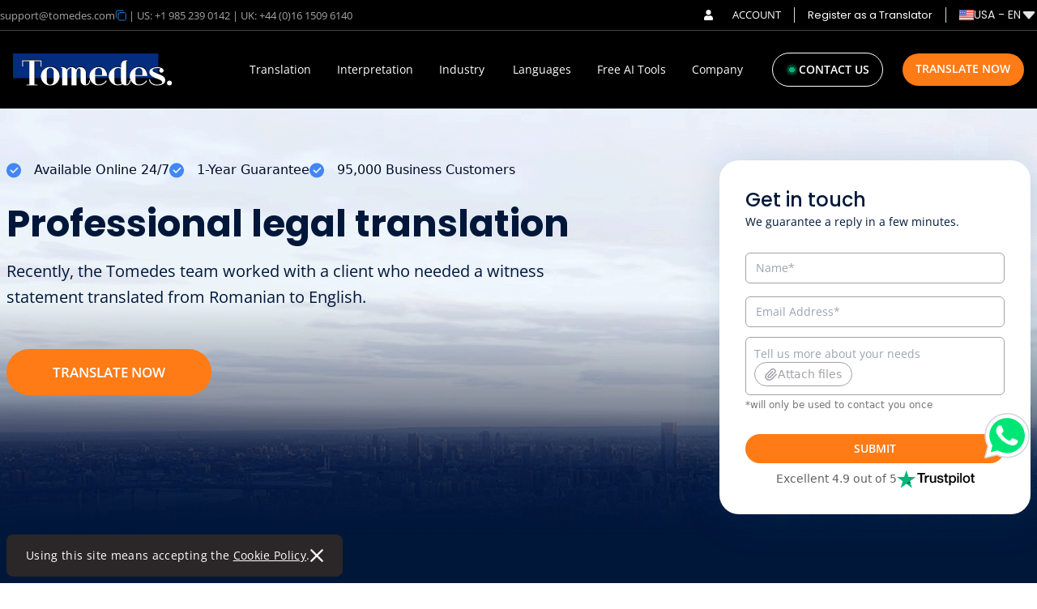

--- FILE ---
content_type: text/html
request_url: https://www.tomedes.com/recent-translations/romanian-english-legal-translation
body_size: 175840
content:
<!DOCTYPE html><html lang="en-US"><head><meta charSet="utf-8" /><meta httpEquiv="x-ua-compatible" content="ie=edge" /><meta name="viewport" content="width=device-width, initial-scale=1, shrink-to-fit=no" /><meta name="generator" content="Gatsby 4.25.9" /><meta data-react-helmet httpEquiv="Content-Type" content="text/html; charset=UTF-8" /><meta data-react-helmet name="google-site-verification" content="WvxKbloyFc6tMPRSBJGq_4CgL22o9CtYH7_SaNAYbXI" /><meta data-react-helmet name="description" content="Recently, the Tomedes translation agency team worked with a client who needed a legal translation: a witness statement translated from Romanian to English" /><meta data-react-helmet name="robots" content="index,follow" /><meta data-react-helmet property="robots" content="index,follow" /><meta data-react-helmet name="keywords" content="Romanian translation, legal translation, rush translation, witness statement translation, medical translation, will translation" /><meta data-react-helmet property="twitter:card" data-page-subject="true" value="summary" /><meta data-react-helmet property="twitter:site" data-page-subject="true" value="@Tomedes" /><meta data-react-helmet property="og:site_name" data-page-subject="true" content="Tomedes" /><meta data-react-helmet property="og:locale" data-page-subject="true" content="en_US" /><meta data-react-helmet property="og:title" data-page-subject="true" content="Romanian to English legal translation" /><meta data-react-helmet property="og:keyword" data-page-subject="true" content="Romanian translation, legal translation, rush translation, witness statement translation, medical translation, will translation" /><meta data-react-helmet property="robots" content="index,follow" /><meta data-react-helmet property="og:description" data-page-subject="true" content="Recently, the Tomedes translation agency team worked with a client who needed a legal translation: a witness statement translated from Romanian to English" /><meta data-react-helmet property="og:type" data-page-subject="true" content="article" /><meta data-react-helmet content="https://www.facebook.com/Tomedes.translation" data-page-subject="true" property="og:article:publisher" /><meta data-react-helmet property="og:url" data-page-subject="true" content="https://www.tomedes.com/recent-translations/romanian-english-legal-translation" /><style data-href="/styles.c84693fbb04086fd6aa4.css" data-identity="gatsby-global-css">@charset "UTF-8";@font-face{font-display:swap;font-family:Open Sans;font-stretch:100%;font-style:normal;font-weight:400;src:url(https://fonts.gstatic.com/s/opensans/v34/memvYaGs126MiZpBA-UvWbX2vVnXBbObj2OVTSKmu1aB.woff2) format("woff2");unicode-range:u+0460-052f,u+1c80-1c88,u+20b4,u+2de0-2dff,u+a640-a69f,u+fe2e-fe2f}@font-face{font-display:swap;font-family:Open Sans;font-stretch:100%;font-style:normal;font-weight:400;src:url(https://fonts.gstatic.com/s/opensans/v34/memvYaGs126MiZpBA-UvWbX2vVnXBbObj2OVTSumu1aB.woff2) format("woff2");unicode-range:u+0301,u+0400-045f,u+0490-0491,u+04b0-04b1,u+2116}@font-face{font-display:swap;font-family:Open Sans;font-stretch:100%;font-style:normal;font-weight:400;src:url(https://fonts.gstatic.com/s/opensans/v34/memvYaGs126MiZpBA-UvWbX2vVnXBbObj2OVTSOmu1aB.woff2) format("woff2");unicode-range:u+1f??}@font-face{font-display:swap;font-family:Open Sans;font-stretch:100%;font-style:normal;font-weight:400;src:url(https://fonts.gstatic.com/s/opensans/v34/memvYaGs126MiZpBA-UvWbX2vVnXBbObj2OVTSymu1aB.woff2) format("woff2");unicode-range:u+0370-03ff}@font-face{font-display:swap;font-family:Open Sans;font-stretch:100%;font-style:normal;font-weight:400;src:url(https://fonts.gstatic.com/s/opensans/v34/memvYaGs126MiZpBA-UvWbX2vVnXBbObj2OVTS2mu1aB.woff2) format("woff2");unicode-range:u+0590-05ff,u+200c-2010,u+20aa,u+25cc,u+fb1d-fb4f}@font-face{font-display:swap;font-family:Open Sans;font-stretch:100%;font-style:normal;font-weight:400;src:url(https://fonts.gstatic.com/s/opensans/v34/memvYaGs126MiZpBA-UvWbX2vVnXBbObj2OVTSCmu1aB.woff2) format("woff2");unicode-range:u+0102-0103,u+0110-0111,u+0128-0129,u+0168-0169,u+01a0-01a1,u+01af-01b0,u+1ea0-1ef9,u+20ab}@font-face{font-display:swap;font-family:Open Sans;font-stretch:100%;font-style:normal;font-weight:400;src:url(https://fonts.gstatic.com/s/opensans/v34/memvYaGs126MiZpBA-UvWbX2vVnXBbObj2OVTSGmu1aB.woff2) format("woff2");unicode-range:u+0100-024f,u+0259,u+1e??,u+2020,u+20a0-20ab,u+20ad-20cf,u+2113,u+2c60-2c7f,u+a720-a7ff}@font-face{font-display:swap;font-family:Open Sans;font-stretch:100%;font-style:normal;font-weight:400;src:url(https://fonts.gstatic.com/s/opensans/v34/memvYaGs126MiZpBA-UvWbX2vVnXBbObj2OVTS-muw.woff2) format("woff2");unicode-range:u+00??,u+0131,u+0152-0153,u+02bb-02bc,u+02c6,u+02da,u+02dc,u+2000-206f,u+2074,u+20ac,u+2122,u+2191,u+2193,u+2212,u+2215,u+feff,u+fffd}@font-face{font-display:swap;font-family:Open Sans;font-stretch:100%;font-style:normal;font-weight:500;src:url(https://fonts.gstatic.com/s/opensans/v34/memvYaGs126MiZpBA-UvWbX2vVnXBbObj2OVTSKmu1aB.woff2) format("woff2");unicode-range:u+0460-052f,u+1c80-1c88,u+20b4,u+2de0-2dff,u+a640-a69f,u+fe2e-fe2f}@font-face{font-display:swap;font-family:Open Sans;font-stretch:100%;font-style:normal;font-weight:500;src:url(https://fonts.gstatic.com/s/opensans/v34/memvYaGs126MiZpBA-UvWbX2vVnXBbObj2OVTSumu1aB.woff2) format("woff2");unicode-range:u+0301,u+0400-045f,u+0490-0491,u+04b0-04b1,u+2116}@font-face{font-display:swap;font-family:Open Sans;font-stretch:100%;font-style:normal;font-weight:500;src:url(https://fonts.gstatic.com/s/opensans/v34/memvYaGs126MiZpBA-UvWbX2vVnXBbObj2OVTSOmu1aB.woff2) format("woff2");unicode-range:u+1f??}@font-face{font-display:swap;font-family:Open Sans;font-stretch:100%;font-style:normal;font-weight:500;src:url(https://fonts.gstatic.com/s/opensans/v34/memvYaGs126MiZpBA-UvWbX2vVnXBbObj2OVTSymu1aB.woff2) format("woff2");unicode-range:u+0370-03ff}@font-face{font-display:swap;font-family:Open Sans;font-stretch:100%;font-style:normal;font-weight:500;src:url(https://fonts.gstatic.com/s/opensans/v34/memvYaGs126MiZpBA-UvWbX2vVnXBbObj2OVTS2mu1aB.woff2) format("woff2");unicode-range:u+0590-05ff,u+200c-2010,u+20aa,u+25cc,u+fb1d-fb4f}@font-face{font-display:swap;font-family:Open Sans;font-stretch:100%;font-style:normal;font-weight:500;src:url(https://fonts.gstatic.com/s/opensans/v34/memvYaGs126MiZpBA-UvWbX2vVnXBbObj2OVTSCmu1aB.woff2) format("woff2");unicode-range:u+0102-0103,u+0110-0111,u+0128-0129,u+0168-0169,u+01a0-01a1,u+01af-01b0,u+1ea0-1ef9,u+20ab}@font-face{font-display:swap;font-family:Open Sans;font-stretch:100%;font-style:normal;font-weight:500;src:url(https://fonts.gstatic.com/s/opensans/v34/memvYaGs126MiZpBA-UvWbX2vVnXBbObj2OVTSGmu1aB.woff2) format("woff2");unicode-range:u+0100-024f,u+0259,u+1e??,u+2020,u+20a0-20ab,u+20ad-20cf,u+2113,u+2c60-2c7f,u+a720-a7ff}@font-face{font-display:swap;font-family:Open Sans;font-stretch:100%;font-style:normal;font-weight:500;src:url(https://fonts.gstatic.com/s/opensans/v34/memvYaGs126MiZpBA-UvWbX2vVnXBbObj2OVTS-muw.woff2) format("woff2");unicode-range:u+00??,u+0131,u+0152-0153,u+02bb-02bc,u+02c6,u+02da,u+02dc,u+2000-206f,u+2074,u+20ac,u+2122,u+2191,u+2193,u+2212,u+2215,u+feff,u+fffd}@font-face{font-display:swap;font-family:Open Sans;font-stretch:100%;font-style:normal;font-weight:600;src:url(https://fonts.gstatic.com/s/opensans/v34/memvYaGs126MiZpBA-UvWbX2vVnXBbObj2OVTSKmu1aB.woff2) format("woff2");unicode-range:u+0460-052f,u+1c80-1c88,u+20b4,u+2de0-2dff,u+a640-a69f,u+fe2e-fe2f}@font-face{font-display:swap;font-family:Open Sans;font-stretch:100%;font-style:normal;font-weight:600;src:url(https://fonts.gstatic.com/s/opensans/v34/memvYaGs126MiZpBA-UvWbX2vVnXBbObj2OVTSumu1aB.woff2) format("woff2");unicode-range:u+0301,u+0400-045f,u+0490-0491,u+04b0-04b1,u+2116}@font-face{font-display:swap;font-family:Open Sans;font-stretch:100%;font-style:normal;font-weight:600;src:url(https://fonts.gstatic.com/s/opensans/v34/memvYaGs126MiZpBA-UvWbX2vVnXBbObj2OVTSOmu1aB.woff2) format("woff2");unicode-range:u+1f??}@font-face{font-display:swap;font-family:Open Sans;font-stretch:100%;font-style:normal;font-weight:600;src:url(https://fonts.gstatic.com/s/opensans/v34/memvYaGs126MiZpBA-UvWbX2vVnXBbObj2OVTSymu1aB.woff2) format("woff2");unicode-range:u+0370-03ff}@font-face{font-display:swap;font-family:Open Sans;font-stretch:100%;font-style:normal;font-weight:600;src:url(https://fonts.gstatic.com/s/opensans/v34/memvYaGs126MiZpBA-UvWbX2vVnXBbObj2OVTS2mu1aB.woff2) format("woff2");unicode-range:u+0590-05ff,u+200c-2010,u+20aa,u+25cc,u+fb1d-fb4f}@font-face{font-display:swap;font-family:Open Sans;font-stretch:100%;font-style:normal;font-weight:600;src:url(https://fonts.gstatic.com/s/opensans/v34/memvYaGs126MiZpBA-UvWbX2vVnXBbObj2OVTSCmu1aB.woff2) format("woff2");unicode-range:u+0102-0103,u+0110-0111,u+0128-0129,u+0168-0169,u+01a0-01a1,u+01af-01b0,u+1ea0-1ef9,u+20ab}@font-face{font-display:swap;font-family:Open Sans;font-stretch:100%;font-style:normal;font-weight:600;src:url(https://fonts.gstatic.com/s/opensans/v34/memvYaGs126MiZpBA-UvWbX2vVnXBbObj2OVTSGmu1aB.woff2) format("woff2");unicode-range:u+0100-024f,u+0259,u+1e??,u+2020,u+20a0-20ab,u+20ad-20cf,u+2113,u+2c60-2c7f,u+a720-a7ff}@font-face{font-display:swap;font-family:Open Sans;font-stretch:100%;font-style:normal;font-weight:600;src:url(https://fonts.gstatic.com/s/opensans/v34/memvYaGs126MiZpBA-UvWbX2vVnXBbObj2OVTS-muw.woff2) format("woff2");unicode-range:u+00??,u+0131,u+0152-0153,u+02bb-02bc,u+02c6,u+02da,u+02dc,u+2000-206f,u+2074,u+20ac,u+2122,u+2191,u+2193,u+2212,u+2215,u+feff,u+fffd}@font-face{font-display:swap;font-family:Poppins;font-style:normal;font-weight:400;src:url(https://fonts.gstatic.com/s/poppins/v20/pxiEyp8kv8JHgFVrJJbecmNE.woff2) format("woff2");unicode-range:u+0900-097f,u+1cd0-1cf6,u+1cf8-1cf9,u+200c-200d,u+20a8,u+20b9,u+25cc,u+a830-a839,u+a8e0-a8fb}@font-face{font-display:swap;font-family:Poppins;font-style:normal;font-weight:400;src:url(https://fonts.gstatic.com/s/poppins/v20/pxiEyp8kv8JHgFVrJJnecmNE.woff2) format("woff2");unicode-range:u+0100-024f,u+0259,u+1e??,u+2020,u+20a0-20ab,u+20ad-20cf,u+2113,u+2c60-2c7f,u+a720-a7ff}@font-face{font-display:swap;font-family:Poppins;font-style:normal;font-weight:400;src:url(https://fonts.gstatic.com/s/poppins/v20/pxiEyp8kv8JHgFVrJJfecg.woff2) format("woff2");unicode-range:u+00??,u+0131,u+0152-0153,u+02bb-02bc,u+02c6,u+02da,u+02dc,u+2000-206f,u+2074,u+20ac,u+2122,u+2191,u+2193,u+2212,u+2215,u+feff,u+fffd}@font-face{font-display:swap;font-family:Poppins;font-style:normal;font-weight:500;src:url(https://fonts.gstatic.com/s/poppins/v20/pxiByp8kv8JHgFVrLGT9Z11lFc-K.woff2) format("woff2");unicode-range:u+0900-097f,u+1cd0-1cf6,u+1cf8-1cf9,u+200c-200d,u+20a8,u+20b9,u+25cc,u+a830-a839,u+a8e0-a8fb}@font-face{font-display:swap;font-family:Poppins;font-style:normal;font-weight:500;src:url(https://fonts.gstatic.com/s/poppins/v20/pxiByp8kv8JHgFVrLGT9Z1JlFc-K.woff2) format("woff2");unicode-range:u+0100-024f,u+0259,u+1e??,u+2020,u+20a0-20ab,u+20ad-20cf,u+2113,u+2c60-2c7f,u+a720-a7ff}@font-face{font-display:swap;font-family:Poppins;font-style:normal;font-weight:500;src:url(https://fonts.gstatic.com/s/poppins/v20/pxiByp8kv8JHgFVrLGT9Z1xlFQ.woff2) format("woff2");unicode-range:u+00??,u+0131,u+0152-0153,u+02bb-02bc,u+02c6,u+02da,u+02dc,u+2000-206f,u+2074,u+20ac,u+2122,u+2191,u+2193,u+2212,u+2215,u+feff,u+fffd}@font-face{font-display:swap;font-family:Poppins;font-style:normal;font-weight:600;src:url(https://fonts.gstatic.com/s/poppins/v20/pxiByp8kv8JHgFVrLEj6Z11lFc-K.woff2) format("woff2");unicode-range:u+0900-097f,u+1cd0-1cf6,u+1cf8-1cf9,u+200c-200d,u+20a8,u+20b9,u+25cc,u+a830-a839,u+a8e0-a8fb}@font-face{font-display:swap;font-family:Poppins;font-style:normal;font-weight:600;src:url(https://fonts.gstatic.com/s/poppins/v20/pxiByp8kv8JHgFVrLEj6Z1JlFc-K.woff2) format("woff2");unicode-range:u+0100-024f,u+0259,u+1e??,u+2020,u+20a0-20ab,u+20ad-20cf,u+2113,u+2c60-2c7f,u+a720-a7ff}@font-face{font-display:swap;font-family:Poppins;font-style:normal;font-weight:600;src:url(https://fonts.gstatic.com/s/poppins/v20/pxiByp8kv8JHgFVrLEj6Z1xlFQ.woff2) format("woff2");unicode-range:u+00??,u+0131,u+0152-0153,u+02bb-02bc,u+02c6,u+02da,u+02dc,u+2000-206f,u+2074,u+20ac,u+2122,u+2191,u+2193,u+2212,u+2215,u+feff,u+fffd}@font-face{font-display:swap;font-family:Poppins;font-style:normal;font-weight:700;src:url(https://fonts.gstatic.com/s/poppins/v20/pxiByp8kv8JHgFVrLCz7Z11lFc-K.woff2) format("woff2");unicode-range:u+0900-097f,u+1cd0-1cf6,u+1cf8-1cf9,u+200c-200d,u+20a8,u+20b9,u+25cc,u+a830-a839,u+a8e0-a8fb}@font-face{font-display:swap;font-family:Poppins;font-style:normal;font-weight:700;src:url(https://fonts.gstatic.com/s/poppins/v20/pxiByp8kv8JHgFVrLCz7Z1JlFc-K.woff2) format("woff2");unicode-range:u+0100-024f,u+0259,u+1e??,u+2020,u+20a0-20ab,u+20ad-20cf,u+2113,u+2c60-2c7f,u+a720-a7ff}@font-face{font-display:swap;font-family:Poppins;font-style:normal;font-weight:700;src:url(https://fonts.gstatic.com/s/poppins/v20/pxiByp8kv8JHgFVrLCz7Z1xlFQ.woff2) format("woff2");unicode-range:u+00??,u+0131,u+0152-0153,u+02bb-02bc,u+02c6,u+02da,u+02dc,u+2000-206f,u+2074,u+20ac,u+2122,u+2191,u+2193,u+2212,u+2215,u+feff,u+fffd}@font-face{font-display:swap;font-family:Poppins;font-style:normal;font-weight:800;src:url(https://fonts.gstatic.com/s/poppins/v20/pxiByp8kv8JHgFVrLDD4Z11lFc-K.woff2) format("woff2");unicode-range:u+0900-097f,u+1cd0-1cf6,u+1cf8-1cf9,u+200c-200d,u+20a8,u+20b9,u+25cc,u+a830-a839,u+a8e0-a8fb}@font-face{font-display:swap;font-family:Poppins;font-style:normal;font-weight:800;src:url(https://fonts.gstatic.com/s/poppins/v20/pxiByp8kv8JHgFVrLDD4Z1JlFc-K.woff2) format("woff2");unicode-range:u+0100-024f,u+0259,u+1e??,u+2020,u+20a0-20ab,u+20ad-20cf,u+2113,u+2c60-2c7f,u+a720-a7ff}@font-face{font-display:swap;font-family:Poppins;font-style:normal;font-weight:800;src:url(https://fonts.gstatic.com/s/poppins/v20/pxiByp8kv8JHgFVrLDD4Z1xlFQ.woff2) format("woff2");unicode-range:u+00??,u+0131,u+0152-0153,u+02bb-02bc,u+02c6,u+02da,u+02dc,u+2000-206f,u+2074,u+20ac,u+2122,u+2191,u+2193,u+2212,u+2215,u+feff,u+fffd}

/* ! tailwindcss v3.3.2 | MIT License | https://tailwindcss.com */*,:after,:before{border:0 solid;box-sizing:border-box}:after,:before{--tw-content:""}html{-webkit-text-size-adjust:100%;font-feature-settings:normal;font-family:ui-sans-serif,system-ui,-apple-system,BlinkMacSystemFont,Segoe UI,Roboto,Helvetica Neue,Arial,Noto Sans,sans-serif,Apple Color Emoji,Segoe UI Emoji,Segoe UI Symbol,Noto Color Emoji;font-variation-settings:normal;line-height:1.5;-moz-tab-size:4;-o-tab-size:4;tab-size:4}body{line-height:inherit;margin:0}hr{border-top-width:1px;color:inherit;height:0}abbr:where([title]){-webkit-text-decoration:underline dotted;text-decoration:underline dotted}h1,h2,h3,h4,h5,h6{font-size:inherit;font-weight:inherit}a{color:inherit;text-decoration:inherit}b,strong{font-weight:bolder}code,kbd,pre,samp{font-family:ui-monospace,SFMono-Regular,Menlo,Monaco,Consolas,Liberation Mono,Courier New,monospace;font-size:1em}small{font-size:80%}sub,sup{font-size:75%;line-height:0;position:relative;vertical-align:baseline}sub{bottom:-.25em}sup{top:-.5em}table{border-collapse:collapse;border-color:inherit;text-indent:0}button,input,optgroup,select,textarea{color:inherit;font-family:inherit;font-size:100%;font-weight:inherit;line-height:inherit;margin:0;padding:0}button,select{text-transform:none}[type=button],[type=reset],[type=submit],button{-webkit-appearance:button;background-color:transparent;background-image:none}:-moz-focusring{outline:auto}:-moz-ui-invalid{box-shadow:none}progress{vertical-align:baseline}::-webkit-inner-spin-button,::-webkit-outer-spin-button{height:auto}[type=search]{-webkit-appearance:textfield;outline-offset:-2px}::-webkit-search-decoration{-webkit-appearance:none}::-webkit-file-upload-button{-webkit-appearance:button;font:inherit}summary{display:list-item}blockquote,dd,dl,figure,h1,h2,h3,h4,h5,h6,hr,p,pre{margin:0}fieldset{margin:0}fieldset,legend{padding:0}menu,ol,ul{list-style:none;margin:0;padding:0}textarea{resize:vertical}input::-moz-placeholder,textarea::-moz-placeholder{color:#9ca3af;opacity:1}input::placeholder,textarea::placeholder{color:#9ca3af;opacity:1}[role=button],button{cursor:pointer}audio,canvas,embed,iframe,img,object,svg,video{display:block;vertical-align:middle}img,video{height:auto;max-width:100%}[hidden]{display:none}*,:after,:before{--tw-border-spacing-x:0;--tw-border-spacing-y:0;--tw-translate-x:0;--tw-translate-y:0;--tw-rotate:0;--tw-skew-x:0;--tw-skew-y:0;--tw-scale-x:1;--tw-scale-y:1;--tw-pan-x: ;--tw-pan-y: ;--tw-pinch-zoom: ;--tw-scroll-snap-strictness:proximity;--tw-gradient-from-position: ;--tw-gradient-via-position: ;--tw-gradient-to-position: ;--tw-ordinal: ;--tw-slashed-zero: ;--tw-numeric-figure: ;--tw-numeric-spacing: ;--tw-numeric-fraction: ;--tw-ring-inset: ;--tw-ring-offset-width:0px;--tw-ring-offset-color:#fff;--tw-ring-color:rgba(59,130,246,.5);--tw-ring-offset-shadow:0 0 #0000;--tw-ring-shadow:0 0 #0000;--tw-shadow:0 0 #0000;--tw-shadow-colored:0 0 #0000;--tw-blur: ;--tw-brightness: ;--tw-contrast: ;--tw-grayscale: ;--tw-hue-rotate: ;--tw-invert: ;--tw-saturate: ;--tw-sepia: ;--tw-drop-shadow: ;--tw-backdrop-blur: ;--tw-backdrop-brightness: ;--tw-backdrop-contrast: ;--tw-backdrop-grayscale: ;--tw-backdrop-hue-rotate: ;--tw-backdrop-invert: ;--tw-backdrop-opacity: ;--tw-backdrop-saturate: ;--tw-backdrop-sepia: }::backdrop{--tw-border-spacing-x:0;--tw-border-spacing-y:0;--tw-translate-x:0;--tw-translate-y:0;--tw-rotate:0;--tw-skew-x:0;--tw-skew-y:0;--tw-scale-x:1;--tw-scale-y:1;--tw-pan-x: ;--tw-pan-y: ;--tw-pinch-zoom: ;--tw-scroll-snap-strictness:proximity;--tw-gradient-from-position: ;--tw-gradient-via-position: ;--tw-gradient-to-position: ;--tw-ordinal: ;--tw-slashed-zero: ;--tw-numeric-figure: ;--tw-numeric-spacing: ;--tw-numeric-fraction: ;--tw-ring-inset: ;--tw-ring-offset-width:0px;--tw-ring-offset-color:#fff;--tw-ring-color:rgba(59,130,246,.5);--tw-ring-offset-shadow:0 0 #0000;--tw-ring-shadow:0 0 #0000;--tw-shadow:0 0 #0000;--tw-shadow-colored:0 0 #0000;--tw-blur: ;--tw-brightness: ;--tw-contrast: ;--tw-grayscale: ;--tw-hue-rotate: ;--tw-invert: ;--tw-saturate: ;--tw-sepia: ;--tw-drop-shadow: ;--tw-backdrop-blur: ;--tw-backdrop-brightness: ;--tw-backdrop-contrast: ;--tw-backdrop-grayscale: ;--tw-backdrop-hue-rotate: ;--tw-backdrop-invert: ;--tw-backdrop-opacity: ;--tw-backdrop-saturate: ;--tw-backdrop-sepia: }.container{width:100%}@media (min-width:375px){.container{max-width:375px}}@media (min-width:450px){.container{max-width:450px}}@media (min-width:640px){.container{max-width:640px}}@media (min-width:744px){.container{max-width:744px}}@media (min-width:768px){.container{max-width:768px}}@media (min-width:992px){.container{max-width:992px}}@media (min-width:1025px){.container{max-width:1025px}}@media (min-width:1280px){.container{max-width:1280px}}@media (min-width:1440px){.container{max-width:1440px}}@media (min-width:1536px){.container{max-width:1536px}}@media (min-width:1537px){.container{max-width:1537px}}.sr-only{clip:rect(0,0,0,0);border-width:0;height:1px;margin:-1px;overflow:hidden;padding:0;position:absolute;white-space:nowrap;width:1px}.pointer-events-none{pointer-events:none}.pointer-events-auto{pointer-events:auto}.visible{visibility:visible}.invisible{visibility:hidden}.fixed{position:fixed}.absolute{position:absolute}.relative{position:relative}.sticky{position:sticky}.inset-0{inset:0}.inset-4{inset:1rem}.inset-x-0{left:0;right:0}.inset-y-0{bottom:0;top:0}.-bottom-2{bottom:-.5rem}.-bottom-5{bottom:-1.25rem}.-bottom-\[2px\]{bottom:-2px}.-bottom-\[39px\]{bottom:-39px}.-bottom-\[60px\]{bottom:-60px}.-left-12{left:-3rem}.-left-2{left:-.5rem}.-left-2\.5{left:-.625rem}.-left-5{left:-1.25rem}.-right-16{right:-4rem}.-top-5{top:-1.25rem}.-top-8{top:-2rem}.-top-\[2px\]{top:-2px}.-top-\[33px\]{top:-33px}.bottom-0{bottom:0}.bottom-1{bottom:.25rem}.bottom-10{bottom:2.5rem}.bottom-14{bottom:3.5rem}.bottom-16{bottom:4rem}.bottom-2{bottom:.5rem}.bottom-24{bottom:6rem}.bottom-4{bottom:1rem}.bottom-6{bottom:1.5rem}.bottom-8{bottom:2rem}.bottom-\[-1\.25rem\]{bottom:-1.25rem}.bottom-\[-1\.4rem\]{bottom:-1.4rem}.bottom-\[-2\.4rem\]{bottom:-2.4rem}.bottom-\[-27px\]{bottom:-27px}.bottom-\[-30px\]{bottom:-30px}.bottom-\[-40px\]{bottom:-40px}.bottom-\[-48px\]{bottom:-48px}.bottom-\[-5\.8rem\]{bottom:-5.8rem}.bottom-\[12px\]{bottom:12px}.left-0{left:0}.left-2{left:.5rem}.left-24{left:6rem}.left-3{left:.75rem}.left-32{left:8rem}.left-4{left:1rem}.left-5{left:1.25rem}.left-\[-30px\]{left:-30px}.left-\[0px\]{left:0}.left-\[100px\]{left:100px}.left-\[10px\]{left:10px}.left-\[13px\]{left:13px}.left-\[142px\]{left:142px}.left-\[14px\]{left:14px}.left-\[168px\]{left:168px}.left-\[170px\]{left:170px}.left-\[172px\]{left:172px}.left-\[17px\]{left:17px}.left-\[180px\]{left:180px}.left-\[182px\]{left:182px}.left-\[186px\]{left:186px}.left-\[18px\]{left:18px}.left-\[192px\]{left:192px}.left-\[240px\]{left:240px}.left-\[28px\]{left:28px}.left-\[28rem\]{left:28rem}.left-\[32px\]{left:32px}.left-\[420px\]{left:420px}.left-\[50\%\]{left:50%}.left-\[60\%\]{left:60%}.left-\[65\%\]{left:65%}.left-\[70\%\]{left:70%}.left-\[78px\]{left:78px}.right-0{right:0}.right-12{right:3rem}.right-16{right:4rem}.right-2{right:.5rem}.right-20{right:5rem}.right-3{right:.75rem}.right-4{right:1rem}.right-6{right:1.5rem}.right-7{right:1.75rem}.right-\[-30px\]{right:-30px}.right-\[11px\]{right:11px}.right-\[14px\]{right:14px}.right-\[16px\]{right:16px}.right-\[17px\]{right:17px}.right-\[32px\]{right:32px}.right-\[72px\]{right:72px}.start-0{inset-inline-start:0}.start-4{inset-inline-start:1rem}.top-0{top:0}.top-1{top:.25rem}.top-12{top:3rem}.top-24{top:6rem}.top-3{top:.75rem}.top-4{top:1rem}.top-5{top:1.25rem}.top-6{top:1.5rem}.top-7{top:1.75rem}.top-8{top:2rem}.top-9{top:2.25rem}.top-\[-10px\]{top:-10px}.top-\[-16px\]{top:-16px}.top-\[-4px\]{top:-4px}.top-\[-80px\]{top:-80px}.top-\[0px\]{top:0}.top-\[100px\]{top:100px}.top-\[108px\]{top:108px}.top-\[110px\]{top:110px}.top-\[11px\]{top:11px}.top-\[135px\]{top:135px}.top-\[13px\]{top:13px}.top-\[14px\]{top:14px}.top-\[17px\]{top:17px}.top-\[18px\]{top:18px}.top-\[199\.7rem\]{top:199.7rem}.top-\[21px\]{top:21px}.top-\[23px\]{top:23px}.top-\[260px\]{top:260px}.top-\[30px\]{top:30px}.top-\[40px\]{top:40px}.top-\[48px\]{top:48px}.top-\[50\%\]{top:50%}.top-\[54px\]{top:54px}.top-\[56\%\]{top:56%}.top-\[56px\]{top:56px}.top-\[68\%\]{top:68%}.top-\[71px\]{top:71px}.top-\[72px\]{top:72px}.top-\[78\%\]{top:78%}.z-10{z-index:10}.z-20{z-index:20}.z-40{z-index:40}.z-50{z-index:50}.z-\[1000000\]{z-index:1000000}.z-\[100\]{z-index:100}.z-\[101\]{z-index:101}.z-\[111\]{z-index:111}.z-\[200\]{z-index:200}.z-\[2147483647\]{z-index:2147483647}.z-\[99999\]{z-index:99999}.z-\[999\]{z-index:999}.z-\[99\]{z-index:99}.order-1{order:1}.order-2{order:2}.order-first{order:-9999}.order-last{order:9999}.col-span-1{grid-column:span 1/span 1}.col-span-2{grid-column:span 2/span 2}.col-span-3{grid-column:span 3/span 3}.col-span-4{grid-column:span 4/span 4}.col-span-6{grid-column:span 6/span 6}.col-start-3{grid-column-start:3}.col-end-4{grid-column-end:4}.float-right{float:right}.float-left{float:left}.float-none{float:none}.m-2{margin:.5rem}.m-4{margin:1rem}.m-auto{margin:auto}.\!my-2{margin-bottom:.5rem!important;margin-top:.5rem!important}.-mx-3{margin-left:-.75rem;margin-right:-.75rem}.-mx-4{margin-left:-1rem;margin-right:-1rem}.-my-2{margin-bottom:-.5rem;margin-top:-.5rem}.mx-0{margin-left:0;margin-right:0}.mx-1{margin-left:.25rem;margin-right:.25rem}.mx-10{margin-left:2.5rem;margin-right:2.5rem}.mx-2{margin-left:.5rem;margin-right:.5rem}.mx-20{margin-left:5rem;margin-right:5rem}.mx-3{margin-left:.75rem;margin-right:.75rem}.mx-4{margin-left:1rem;margin-right:1rem}.mx-5{margin-left:1.25rem;margin-right:1.25rem}.mx-6{margin-left:1.5rem;margin-right:1.5rem}.mx-8{margin-left:2rem;margin-right:2rem}.mx-auto{margin-left:auto;margin-right:auto}.my-1{margin-bottom:.25rem;margin-top:.25rem}.my-1\.5{margin-bottom:.375rem;margin-top:.375rem}.my-10{margin-bottom:2.5rem;margin-top:2.5rem}.my-12{margin-bottom:3rem;margin-top:3rem}.my-14{margin-bottom:3.5rem;margin-top:3.5rem}.my-16{margin-bottom:4rem;margin-top:4rem}.my-2{margin-bottom:.5rem;margin-top:.5rem}.my-20{margin-bottom:5rem;margin-top:5rem}.my-24{margin-bottom:6rem;margin-top:6rem}.my-3{margin-bottom:.75rem;margin-top:.75rem}.my-4{margin-bottom:1rem;margin-top:1rem}.my-5{margin-bottom:1.25rem;margin-top:1.25rem}.my-52{margin-bottom:13rem;margin-top:13rem}.my-6{margin-bottom:1.5rem;margin-top:1.5rem}.my-8{margin-bottom:2rem;margin-top:2rem}.my-\[-1px\]{margin-bottom:-1px;margin-top:-1px}.my-\[100px\]{margin-bottom:100px;margin-top:100px}.my-\[50px\]{margin-bottom:50px;margin-top:50px}.my-auto{margin-bottom:auto;margin-top:auto}.\!mt-2{margin-top:.5rem!important}.-mb-10{margin-bottom:-2.5rem}.-mb-56{margin-bottom:-14rem}.-mb-8{margin-bottom:-2rem}.-ml-20{margin-left:-5rem}.-ml-4{margin-left:-1rem}.-mt-1{margin-top:-.25rem}.-mt-10{margin-top:-2.5rem}.-mt-16{margin-top:-4rem}.-mt-2{margin-top:-.5rem}.-mt-4{margin-top:-1rem}.-mt-5{margin-top:-1.25rem}.mb-1{margin-bottom:.25rem}.mb-1\.5{margin-bottom:.375rem}.mb-10{margin-bottom:2.5rem}.mb-11{margin-bottom:2.75rem}.mb-12{margin-bottom:3rem}.mb-14{margin-bottom:3.5rem}.mb-16{margin-bottom:4rem}.mb-2{margin-bottom:.5rem}.mb-2\.5{margin-bottom:.625rem}.mb-20{margin-bottom:5rem}.mb-24{margin-bottom:6rem}.mb-28{margin-bottom:7rem}.mb-3{margin-bottom:.75rem}.mb-32{margin-bottom:8rem}.mb-4{margin-bottom:1rem}.mb-5{margin-bottom:1.25rem}.mb-6{margin-bottom:1.5rem}.mb-7{margin-bottom:1.75rem}.mb-8{margin-bottom:2rem}.mb-9{margin-bottom:2.25rem}.mb-\[-1px\]{margin-bottom:-1px}.mb-\[10px\]{margin-bottom:10px}.mb-\[14px\]{margin-bottom:14px}.mb-\[15px\]{margin-bottom:15px}.mb-\[15rem\]{margin-bottom:15rem}.mb-\[25px\]{margin-bottom:25px}.mb-\[25rem\]{margin-bottom:25rem}.mb-\[34px\]{margin-bottom:34px}.mb-\[40px\]{margin-bottom:40px}.mb-\[6px\]{margin-bottom:6px}.mb-\[6rem\]{margin-bottom:6rem}.ml-0{margin-left:0}.ml-1{margin-left:.25rem}.ml-10{margin-left:2.5rem}.ml-12{margin-left:3rem}.ml-2{margin-left:.5rem}.ml-2\.5{margin-left:.625rem}.ml-20{margin-left:5rem}.ml-3{margin-left:.75rem}.ml-4{margin-left:1rem}.ml-5{margin-left:1.25rem}.ml-6{margin-left:1.5rem}.ml-8{margin-left:2rem}.ml-\[10px\]{margin-left:10px}.ml-\[20px\]{margin-left:20px}.ml-\[33px\]{margin-left:33px}.ml-\[6px\]{margin-left:6px}.ml-auto{margin-left:auto}.mr-0{margin-right:0}.mr-1{margin-right:.25rem}.mr-2{margin-right:.5rem}.mr-3{margin-right:.75rem}.mr-32{margin-right:8rem}.mr-4{margin-right:1rem}.mr-5{margin-right:1.25rem}.mr-6{margin-right:1.5rem}.mr-8{margin-right:2rem}.mr-\[17px\]{margin-right:17px}.mr-\[38px\]{margin-right:38px}.mr-auto{margin-right:auto}.ms-2{margin-inline-start:.5rem}.ms-3{margin-inline-start:.75rem}.mt-0{margin-top:0}.mt-1{margin-top:.25rem}.mt-1\.5{margin-top:.375rem}.mt-10{margin-top:2.5rem}.mt-11{margin-top:2.75rem}.mt-12{margin-top:3rem}.mt-14{margin-top:3.5rem}.mt-16{margin-top:4rem}.mt-2{margin-top:.5rem}.mt-20{margin-top:5rem}.mt-24{margin-top:6rem}.mt-3{margin-top:.75rem}.mt-4{margin-top:1rem}.mt-5{margin-top:1.25rem}.mt-6{margin-top:1.5rem}.mt-7{margin-top:1.75rem}.mt-8{margin-top:2rem}.mt-9{margin-top:2.25rem}.mt-\[-16px\]{margin-top:-16px}.mt-\[-1px\]{margin-top:-1px}.mt-\[-2px\]{margin-top:-2px}.mt-\[-4rem\]{margin-top:-4rem}.mt-\[0px\]{margin-top:0}.mt-\[100px\]{margin-top:100px}.mt-\[10px\]{margin-top:10px}.mt-\[14px\]{margin-top:14px}.mt-\[15px\]{margin-top:15px}.mt-\[18px\]{margin-top:18px}.mt-\[20px\]{margin-top:20px}.mt-\[22px\]{margin-top:22px}.mt-\[26px\]{margin-top:26px}.mt-\[2px\]{margin-top:2px}.mt-\[30px\]{margin-top:30px}.mt-\[38px\]{margin-top:38px}.mt-\[3px\]{margin-top:3px}.mt-\[40px\]{margin-top:40px}.mt-\[4rem\]{margin-top:4rem}.mt-\[50px\]{margin-top:50px}.mt-\[53px\]{margin-top:53px}.mt-\[55px\]{margin-top:55px}.mt-\[60px\]{margin-top:60px}.mt-\[70px\]{margin-top:70px}.mt-\[80px\]{margin-top:80px}.mt-auto{margin-top:auto}.line-clamp-1{-webkit-line-clamp:1}.line-clamp-1,.line-clamp-2{-webkit-box-orient:vertical;display:-webkit-box;overflow:hidden}.line-clamp-2{-webkit-line-clamp:2}.line-clamp-3{-webkit-box-orient:vertical;-webkit-line-clamp:3;display:-webkit-box;overflow:hidden}.block{display:block}.inline-block{display:inline-block}.inline{display:inline}.\!flex{display:flex!important}.flex{display:flex}.inline-flex{display:inline-flex}.table{display:table}.flow-root{display:flow-root}.grid{display:grid}.hidden{display:none}.aspect-\[9\/16\]{aspect-ratio:9/16}.\!h-auto{height:auto!important}.h-0{height:0}.h-1{height:.25rem}.h-1\.5{height:.375rem}.h-10{height:2.5rem}.h-11{height:2.75rem}.h-12{height:3rem}.h-14{height:3.5rem}.h-157{height:157px}.h-16{height:4rem}.h-2{height:.5rem}.h-2\.5{height:.625rem}.h-2\/3{height:66.666667%}.h-20{height:5rem}.h-24{height:6rem}.h-3{height:.75rem}.h-32{height:8rem}.h-4{height:1rem}.h-40{height:10rem}.h-460{height:460px}.h-48{height:12rem}.h-5{height:1.25rem}.h-52{height:13rem}.h-56{height:14rem}.h-560{height:560px}.h-6{height:1.5rem}.h-600{height:600px}.h-64{height:16rem}.h-7{height:1.75rem}.h-720{height:720px}.h-8{height:2rem}.h-80{height:20rem}.h-9{height:2.25rem}.h-\[100px\]{height:100px}.h-\[100vh\]{height:100vh}.h-\[103px\]{height:103px}.h-\[105px\]{height:105px}.h-\[106px\]{height:106px}.h-\[120px\]{height:120px}.h-\[126px\]{height:126px}.h-\[128px\]{height:128px}.h-\[14px\]{height:14px}.h-\[160px\]{height:160px}.h-\[170px\]{height:170px}.h-\[175px\]{height:175px}.h-\[17px\]{height:17px}.h-\[18rem\]{height:18rem}.h-\[1px\]{height:1px}.h-\[200px\]{height:200px}.h-\[20px\]{height:20px}.h-\[216px\]{height:216px}.h-\[221px\]{height:221px}.h-\[22px\]{height:22px}.h-\[230px\]{height:230px}.h-\[240px\]{height:240px}.h-\[244px\]{height:244px}.h-\[250px\]{height:250px}.h-\[251px\]{height:251px}.h-\[25px\]{height:25px}.h-\[260px\]{height:260px}.h-\[26px\]{height:26px}.h-\[282px\]{height:282px}.h-\[290px\]{height:290px}.h-\[300px\]{height:300px}.h-\[31px\]{height:31px}.h-\[325px\]{height:325px}.h-\[32px\]{height:32px}.h-\[349px\]{height:349px}.h-\[34px\]{height:34px}.h-\[350px\]{height:350px}.h-\[353px\]{height:353px}.h-\[359px\]{height:359px}.h-\[36px\]{height:36px}.h-\[37rem\]{height:37rem}.h-\[382px\]{height:382px}.h-\[390px\]{height:390px}.h-\[400px\]{height:400px}.h-\[40px\]{height:40px}.h-\[44px\]{height:44px}.h-\[450px\]{height:450px}.h-\[453px\]{height:453px}.h-\[45px\]{height:45px}.h-\[460px\]{height:460px}.h-\[46px\]{height:46px}.h-\[48px\]{height:48px}.h-\[49px\]{height:49px}.h-\[500px\]{height:500px}.h-\[50px\]{height:50px}.h-\[51px\]{height:51px}.h-\[52px\]{height:52px}.h-\[53px\]{height:53px}.h-\[544px\]{height:544px}.h-\[55px\]{height:55px}.h-\[56px\]{height:56px}.h-\[570px\]{height:570px}.h-\[59px\]{height:59px}.h-\[60px\]{height:60px}.h-\[70px\]{height:70px}.h-\[77px\]{height:77px}.h-\[79px\]{height:79px}.h-\[80px\]{height:80px}.h-\[84px\]{height:84px}.h-\[88px\]{height:88px}.h-\[90px\]{height:90px}.h-\[91px\]{height:91px}.h-\[calc\(100vh-0px\)\]{height:100vh}.h-\[calc\(100vh-150px\)\]{height:calc(100vh - 150px)}.h-\[calc\(100vh-20px\)\]{height:calc(100vh - 20px)}.h-\[calc\(var\(--vh\)\*100\)\]{height:calc(var(--vh)*100)}.h-auto{height:auto}.h-fit{height:-moz-fit-content;height:fit-content}.h-full{height:100%}.h-max{height:-moz-max-content;height:max-content}.h-px{height:1px}.h-screen{height:100vh}.max-h-64{max-height:16rem}.max-h-80{max-height:20rem}.max-h-96{max-height:24rem}.max-h-\[175px\]{max-height:175px}.max-h-\[200px\]{max-height:200px}.max-h-\[301px\]{max-height:301px}.max-h-\[332px\]{max-height:332px}.max-h-\[350px\]{max-height:350px}.max-h-\[370px\]{max-height:370px}.max-h-\[380px\]{max-height:380px}.max-h-\[400px\]{max-height:400px}.max-h-\[450px\]{max-height:450px}.max-h-\[500px\]{max-height:500px}.max-h-\[512px\]{max-height:512px}.max-h-\[calc\(100vh\)\]{max-height:100vh}.max-h-\[calc\(100vh-204px\)\]{max-height:calc(100vh - 204px)}.min-h-132{min-height:132px}.min-h-\[110px\]{min-height:110px}.min-h-\[130px\]{min-height:130px}.min-h-\[132px\]{min-height:132px}.min-h-\[180px\]{min-height:180px}.min-h-\[189px\]{min-height:189px}.min-h-\[196px\]{min-height:196px}.min-h-\[200px\]{min-height:200px}.min-h-\[225px\]{min-height:225px}.min-h-\[227px\]{min-height:227px}.min-h-\[240px\]{min-height:240px}.min-h-\[250px\]{min-height:250px}.min-h-\[256px\]{min-height:256px}.min-h-\[260px\]{min-height:260px}.min-h-\[268px\]{min-height:268px}.min-h-\[270px\]{min-height:270px}.min-h-\[280px\]{min-height:280px}.min-h-\[300px\]{min-height:300px}.min-h-\[320px\]{min-height:320px}.min-h-\[325px\]{min-height:325px}.min-h-\[360px\]{min-height:360px}.min-h-\[385px\]{min-height:385px}.min-h-\[415px\]{min-height:415px}.min-h-\[50px\]{min-height:50px}.min-h-\[56px\]{min-height:56px}.min-h-\[80px\]{min-height:80px}.min-h-screen{min-height:100vh}.\!w-\[280px\]{width:280px!important}.\!w-\[300px\]{width:300px!important}.\!w-full{width:100%!important}.w-0{width:0}.w-1\/12{width:8.333333%}.w-1\/2{width:50%}.w-1\/6{width:16.666667%}.w-10{width:2.5rem}.w-10\/12{width:83.333333%}.w-11{width:2.75rem}.w-11\/12{width:91.666667%}.w-12{width:3rem}.w-14{width:3.5rem}.w-157{width:157px}.w-16{width:4rem}.w-2{width:.5rem}.w-2\/12{width:16.666667%}.w-2\/3{width:66.666667%}.w-20{width:5rem}.w-222{width:222px}.w-24{width:6rem}.w-28{width:7rem}.w-3{width:.75rem}.w-300{width:300px}.w-32{width:8rem}.w-36{width:9rem}.w-4{width:1rem}.w-4\/12{width:33.333333%}.w-40{width:10rem}.w-44{width:11rem}.w-475px{width:475px}.w-48{width:12rem}.w-5{width:1.25rem}.w-5\/12{width:41.666667%}.w-52{width:13rem}.w-56{width:14rem}.w-6{width:1.5rem}.w-6\/12{width:50%}.w-60{width:15rem}.w-64{width:16rem}.w-7{width:1.75rem}.w-7\/12{width:58.333333%}.w-72{width:18rem}.w-8{width:2rem}.w-8\/12{width:66.666667%}.w-80{width:20rem}.w-9{width:2.25rem}.w-9\/12{width:75%}.w-\[100px\]{width:100px}.w-\[101px\]{width:101px}.w-\[102\%\]{width:102%}.w-\[103px\]{width:103px}.w-\[104px\]{width:104px}.w-\[10px\]{width:10px}.w-\[10rem\]{width:10rem}.w-\[110px\]{width:110px}.w-\[112px\]{width:112px}.w-\[125px\]{width:125px}.w-\[13\.6px\]{width:13.6px}.w-\[130px\]{width:130px}.w-\[138px\]{width:138px}.w-\[146px\]{width:146px}.w-\[14px\]{width:14px}.w-\[150px\]{width:150px}.w-\[153px\]{width:153px}.w-\[15px\]{width:15px}.w-\[160px\]{width:160px}.w-\[172px\]{width:172px}.w-\[174px\]{width:174px}.w-\[175px\]{width:175px}.w-\[176px\]{width:176px}.w-\[17px\]{width:17px}.w-\[186px\]{width:186px}.w-\[20\%\]{width:20%}.w-\[200px\]{width:200px}.w-\[202px\]{width:202px}.w-\[20px\]{width:20px}.w-\[20rem\]{width:20rem}.w-\[210px\]{width:210px}.w-\[213px\]{width:213px}.w-\[215px\]{width:215px}.w-\[218px\]{width:218px}.w-\[22px\]{width:22px}.w-\[22rem\]{width:22rem}.w-\[230px\]{width:230px}.w-\[234px\]{width:234px}.w-\[24px\]{width:24px}.w-\[25\%\]{width:25%}.w-\[250px\]{width:250px}.w-\[253px\]{width:253px}.w-\[25px\]{width:25px}.w-\[280px\]{width:280px}.w-\[290px\]{width:290px}.w-\[293px\]{width:293px}.w-\[30\%\]{width:30%}.w-\[300px\]{width:300px}.w-\[302px\]{width:302px}.w-\[320px\]{width:320px}.w-\[33\%\]{width:33%}.w-\[335px\]{width:335px}.w-\[34\%\]{width:34%}.w-\[340px\]{width:340px}.w-\[343px\]{width:343px}.w-\[345px\]{width:345px}.w-\[366px\]{width:366px}.w-\[36px\]{width:36px}.w-\[409px\]{width:409px}.w-\[40px\]{width:40px}.w-\[413px\]{width:413px}.w-\[470px\]{width:470px}.w-\[473px\]{width:473px}.w-\[4rem\]{width:4rem}.w-\[50\%\]{width:50%}.w-\[50px\]{width:50px}.w-\[50rem\]{width:50rem}.w-\[530px\]{width:530px}.w-\[53px\]{width:53px}.w-\[56px\]{width:56px}.w-\[60px\]{width:60px}.w-\[64\%\]{width:64%}.w-\[6rem\]{width:6rem}.w-\[70px\]{width:70px}.w-\[71px\]{width:71px}.w-\[75\%\]{width:75%}.w-\[75px\]{width:75px}.w-\[79px\]{width:79px}.w-\[80\%\]{width:80%}.w-\[80px\]{width:80px}.w-\[82px\]{width:82px}.w-\[83px\]{width:83px}.w-\[85px\]{width:85px}.w-\[88px\]{width:88px}.w-\[89\.33\%\]{width:89.33%}.w-\[89px\]{width:89px}.w-\[90\%\]{width:90%}.w-\[90px\]{width:90px}.w-\[92px\]{width:92px}.w-\[95px\]{width:95px}.w-auto{width:auto}.w-full{width:100%}.w-max{width:-moz-max-content;width:max-content}.w-min{width:-moz-min-content;width:min-content}.w-screen{width:100vw}.min-w-\[128px\]{min-width:128px}.min-w-\[160px\]{min-width:160px}.min-w-\[230px\]{min-width:230px}.min-w-\[250px\]{min-width:250px}.min-w-\[255px\]{min-width:255px}.min-w-\[260px\]{min-width:260px}.min-w-\[280px\]{min-width:280px}.min-w-\[28px\]{min-width:28px}.min-w-\[300px\]{min-width:300px}.min-w-\[315px\]{min-width:315px}.min-w-\[320px\]{min-width:320px}.min-w-\[40px\]{min-width:40px}.min-w-\[521px\]{min-width:521px}.min-w-\[796px\]{min-width:796px}.min-w-\[80px\]{min-width:80px}.min-w-full{min-width:100%}.min-w-max{min-width:-moz-max-content;min-width:max-content}.max-w-2xl{max-width:42rem}.max-w-370{max-width:370px}.max-w-3xl{max-width:48rem}.max-w-4xl{max-width:56rem}.max-w-5xl{max-width:64rem}.max-w-6xl{max-width:72rem}.max-w-7xl{max-width:80rem}.max-w-\[1080px\]{max-width:1080px}.max-w-\[160px\]{max-width:160px}.max-w-\[18rem\]{max-width:18rem}.max-w-\[200px\]{max-width:200px}.max-w-\[240px\]{max-width:240px}.max-w-\[300px\]{max-width:300px}.max-w-\[336px\]{max-width:336px}.max-w-\[350px\]{max-width:350px}.max-w-\[378px\]{max-width:378px}.max-w-\[396px\]{max-width:396px}.max-w-\[400px\]{max-width:400px}.max-w-\[410\.67px\]{max-width:410.67px}.max-w-\[425px\]{max-width:425px}.max-w-\[458px\]{max-width:458px}.max-w-\[482px\]{max-width:482px}.max-w-\[500px\]{max-width:500px}.max-w-\[531px\]{max-width:531px}.max-w-\[626px\]{max-width:626px}.max-w-\[73rem\]{max-width:73rem}.max-w-\[742px\]{max-width:742px}.max-w-\[80\%\]{max-width:80%}.max-w-\[800px\]{max-width:800px}.max-w-full{max-width:100%}.max-w-lg{max-width:32rem}.max-w-max{max-width:-moz-max-content;max-width:max-content}.max-w-md{max-width:28rem}.max-w-screen-2xl{max-width:1536px}.max-w-screen-xl{max-width:1280px}.max-w-sm{max-width:24rem}.max-w-xl{max-width:36rem}.max-w-xs{max-width:20rem}.flex-1{flex:1 1 0%}.flex-\[0\.4\]{flex:0.4}.flex-\[0\.5\]{flex:0.5}.flex-\[0\.8\]{flex:0.8}.flex-\[1\.2\]{flex:1.2}.flex-auto{flex:1 1 auto}.flex-shrink{flex-shrink:1}.flex-shrink-0,.shrink-0{flex-shrink:0}.flex-grow,.grow{flex-grow:1}.basis-8{flex-basis:2rem}.table-auto{table-layout:auto}.border-collapse{border-collapse:collapse}.border-separate{border-collapse:separate}.border-spacing-y-2{--tw-border-spacing-y:0.5rem;border-spacing:var(--tw-border-spacing-x) var(--tw-border-spacing-y)}.-translate-x-0{--tw-translate-x:-0px}.-translate-x-0,.-translate-y-0{transform:translate(var(--tw-translate-x),var(--tw-translate-y)) rotate(var(--tw-rotate)) skewX(var(--tw-skew-x)) skewY(var(--tw-skew-y)) scaleX(var(--tw-scale-x)) scaleY(var(--tw-scale-y))}.-translate-y-0{--tw-translate-y:-0px}.-translate-y-1\/2{--tw-translate-y:-50%}.-translate-y-1\/2,.translate-x-0{transform:translate(var(--tw-translate-x),var(--tw-translate-y)) rotate(var(--tw-rotate)) skewX(var(--tw-skew-x)) skewY(var(--tw-skew-y)) scaleX(var(--tw-scale-x)) scaleY(var(--tw-scale-y))}.translate-x-0{--tw-translate-x:0px}.translate-x-5{--tw-translate-x:1.25rem}.translate-x-5,.translate-x-\[-50\%\]{transform:translate(var(--tw-translate-x),var(--tw-translate-y)) rotate(var(--tw-rotate)) skewX(var(--tw-skew-x)) skewY(var(--tw-skew-y)) scaleX(var(--tw-scale-x)) scaleY(var(--tw-scale-y))}.translate-x-\[-50\%\]{--tw-translate-x:-50%}.translate-x-full{--tw-translate-x:100%}.translate-x-full,.translate-y-\[-50\%\]{transform:translate(var(--tw-translate-x),var(--tw-translate-y)) rotate(var(--tw-rotate)) skewX(var(--tw-skew-x)) skewY(var(--tw-skew-y)) scaleX(var(--tw-scale-x)) scaleY(var(--tw-scale-y))}.translate-y-\[-50\%\]{--tw-translate-y:-50%}.translate-y-full{--tw-translate-y:100%}.rotate-0,.translate-y-full{transform:translate(var(--tw-translate-x),var(--tw-translate-y)) rotate(var(--tw-rotate)) skewX(var(--tw-skew-x)) skewY(var(--tw-skew-y)) scaleX(var(--tw-scale-x)) scaleY(var(--tw-scale-y))}.rotate-0{--tw-rotate:0deg}.rotate-180{--tw-rotate:180deg}.rotate-180,.rotate-\[135deg\]{transform:translate(var(--tw-translate-x),var(--tw-translate-y)) rotate(var(--tw-rotate)) skewX(var(--tw-skew-x)) skewY(var(--tw-skew-y)) scaleX(var(--tw-scale-x)) scaleY(var(--tw-scale-y))}.rotate-\[135deg\]{--tw-rotate:135deg}.rotate-\[316deg\]{--tw-rotate:316deg}.rotate-\[316deg\],.scale-110{transform:translate(var(--tw-translate-x),var(--tw-translate-y)) rotate(var(--tw-rotate)) skewX(var(--tw-skew-x)) skewY(var(--tw-skew-y)) scaleX(var(--tw-scale-x)) scaleY(var(--tw-scale-y))}.scale-110{--tw-scale-x:1.1;--tw-scale-y:1.1}.transform{transform:translate(var(--tw-translate-x),var(--tw-translate-y)) rotate(var(--tw-rotate)) skewX(var(--tw-skew-x)) skewY(var(--tw-skew-y)) scaleX(var(--tw-scale-x)) scaleY(var(--tw-scale-y))}@keyframes pulse{50%{opacity:.5}}.animate-pulse{animation:pulse 2s cubic-bezier(.4,0,.6,1) infinite}@keyframes spin{to{transform:rotate(1turn)}}.animate-spin{animation:spin 1s linear infinite}.cursor-default{cursor:default}.cursor-none{cursor:none}.cursor-not-allowed{cursor:not-allowed}.cursor-pointer{cursor:pointer}.resize-none{resize:none}.resize{resize:both}.scroll-mt-20{scroll-margin-top:5rem}.list-inside{list-style-position:inside}.list-outside{list-style-position:outside}.list-decimal{list-style-type:decimal}.list-disc{list-style-type:disc}.list-none{list-style-type:none}.appearance-none{-webkit-appearance:none;-moz-appearance:none;appearance:none}.grid-cols-1{grid-template-columns:repeat(1,minmax(0,1fr))}.grid-cols-12{grid-template-columns:repeat(12,minmax(0,1fr))}.grid-cols-2{grid-template-columns:repeat(2,minmax(0,1fr))}.grid-cols-3{grid-template-columns:repeat(3,minmax(0,1fr))}.grid-cols-4{grid-template-columns:repeat(4,minmax(0,1fr))}.grid-cols-5{grid-template-columns:repeat(5,minmax(0,1fr))}.grid-rows-4{grid-template-rows:repeat(4,minmax(0,1fr))}.flex-row{flex-direction:row}.\!flex-col{flex-direction:column!important}.flex-col{flex-direction:column}.flex-col-reverse{flex-direction:column-reverse}.flex-wrap{flex-wrap:wrap}.flex-nowrap{flex-wrap:nowrap}.place-content-center{place-content:center}.place-items-start{place-items:start}.place-items-center{place-items:center}.items-start{align-items:flex-start}.items-end{align-items:flex-end}.items-center{align-items:center}.items-baseline{align-items:baseline}.items-stretch{align-items:stretch}.justify-start{justify-content:flex-start}.justify-end{justify-content:flex-end}.justify-center{justify-content:center}.justify-between{justify-content:space-between}.justify-around{justify-content:space-around}.justify-evenly{justify-content:space-evenly}.justify-items-start{justify-items:start}.justify-items-end{justify-items:end}.justify-items-center{justify-items:center}.\!gap-4{gap:1rem!important}.gap-0{gap:0}.gap-1{gap:.25rem}.gap-1\.5{gap:.375rem}.gap-10{gap:2.5rem}.gap-11{gap:2.75rem}.gap-12{gap:3rem}.gap-14{gap:3.5rem}.gap-16{gap:4rem}.gap-2{gap:.5rem}.gap-2\.5{gap:.625rem}.gap-20{gap:5rem}.gap-24{gap:6rem}.gap-28{gap:7rem}.gap-3{gap:.75rem}.gap-3\.5{gap:.875rem}.gap-32{gap:8rem}.gap-4{gap:1rem}.gap-5{gap:1.25rem}.gap-6{gap:1.5rem}.gap-7{gap:1.75rem}.gap-8{gap:2rem}.gap-\[1\.5rem\]{gap:1.5rem}.gap-\[10px\]{gap:10px}.gap-\[14px\]{gap:14px}.gap-\[15px\]{gap:15px}.gap-\[160px\]{gap:160px}.gap-\[30px\]{gap:30px}.gap-\[50px\]{gap:50px}.gap-\[56px\]{gap:56px}.gap-\[60px\]{gap:60px}.gap-\[6px\]{gap:6px}.gap-x-0{-moz-column-gap:0;column-gap:0}.gap-x-10{-moz-column-gap:2.5rem;column-gap:2.5rem}.gap-x-12{-moz-column-gap:3rem;column-gap:3rem}.gap-x-14{-moz-column-gap:3.5rem;column-gap:3.5rem}.gap-x-16{-moz-column-gap:4rem;column-gap:4rem}.gap-x-2{-moz-column-gap:.5rem;column-gap:.5rem}.gap-x-20{-moz-column-gap:5rem;column-gap:5rem}.gap-x-24{-moz-column-gap:6rem;column-gap:6rem}.gap-x-28{-moz-column-gap:7rem;column-gap:7rem}.gap-x-3{-moz-column-gap:.75rem;column-gap:.75rem}.gap-x-32{-moz-column-gap:8rem;column-gap:8rem}.gap-x-4{-moz-column-gap:1rem;column-gap:1rem}.gap-x-40{-moz-column-gap:10rem;column-gap:10rem}.gap-x-6{-moz-column-gap:1.5rem;column-gap:1.5rem}.gap-x-7{-moz-column-gap:1.75rem;column-gap:1.75rem}.gap-x-8{-moz-column-gap:2rem;column-gap:2rem}.gap-x-96{-moz-column-gap:24rem;column-gap:24rem}.gap-x-\[22px\]{-moz-column-gap:22px;column-gap:22px}.gap-x-\[6\.75rem\]{-moz-column-gap:6.75rem;column-gap:6.75rem}.gap-y-1{row-gap:.25rem}.gap-y-10{row-gap:2.5rem}.gap-y-12{row-gap:3rem}.gap-y-14{row-gap:3.5rem}.gap-y-16{row-gap:4rem}.gap-y-2{row-gap:.5rem}.gap-y-20{row-gap:5rem}.gap-y-24{row-gap:6rem}.gap-y-3{row-gap:.75rem}.gap-y-4{row-gap:1rem}.gap-y-5{row-gap:1.25rem}.gap-y-6{row-gap:1.5rem}.gap-y-7{row-gap:1.75rem}.gap-y-8{row-gap:2rem}.gap-y-\[20px\]{row-gap:20px}.gap-y-\[3rem\]{row-gap:3rem}.space-x-2>:not([hidden])~:not([hidden]){--tw-space-x-reverse:0;margin-left:calc(.5rem*(1 - var(--tw-space-x-reverse)));margin-right:calc(.5rem*var(--tw-space-x-reverse))}.space-x-3>:not([hidden])~:not([hidden]){--tw-space-x-reverse:0;margin-left:calc(.75rem*(1 - var(--tw-space-x-reverse)));margin-right:calc(.75rem*var(--tw-space-x-reverse))}.space-y-1>:not([hidden])~:not([hidden]){--tw-space-y-reverse:0;margin-bottom:calc(.25rem*var(--tw-space-y-reverse));margin-top:calc(.25rem*(1 - var(--tw-space-y-reverse)))}.space-y-2>:not([hidden])~:not([hidden]){--tw-space-y-reverse:0;margin-bottom:calc(.5rem*var(--tw-space-y-reverse));margin-top:calc(.5rem*(1 - var(--tw-space-y-reverse)))}.space-y-2\.5>:not([hidden])~:not([hidden]){--tw-space-y-reverse:0;margin-bottom:calc(.625rem*var(--tw-space-y-reverse));margin-top:calc(.625rem*(1 - var(--tw-space-y-reverse)))}.space-y-3>:not([hidden])~:not([hidden]){--tw-space-y-reverse:0;margin-bottom:calc(.75rem*var(--tw-space-y-reverse));margin-top:calc(.75rem*(1 - var(--tw-space-y-reverse)))}.space-y-4>:not([hidden])~:not([hidden]){--tw-space-y-reverse:0;margin-bottom:calc(1rem*var(--tw-space-y-reverse));margin-top:calc(1rem*(1 - var(--tw-space-y-reverse)))}.space-y-5>:not([hidden])~:not([hidden]){--tw-space-y-reverse:0;margin-bottom:calc(1.25rem*var(--tw-space-y-reverse));margin-top:calc(1.25rem*(1 - var(--tw-space-y-reverse)))}.space-y-6>:not([hidden])~:not([hidden]){--tw-space-y-reverse:0;margin-bottom:calc(1.5rem*var(--tw-space-y-reverse));margin-top:calc(1.5rem*(1 - var(--tw-space-y-reverse)))}.space-y-8>:not([hidden])~:not([hidden]){--tw-space-y-reverse:0;margin-bottom:calc(2rem*var(--tw-space-y-reverse));margin-top:calc(2rem*(1 - var(--tw-space-y-reverse)))}.divide-y>:not([hidden])~:not([hidden]){--tw-divide-y-reverse:0;border-bottom-width:calc(1px*var(--tw-divide-y-reverse));border-top-width:calc(1px*(1 - var(--tw-divide-y-reverse)))}.self-start{align-self:flex-start}.self-end{align-self:flex-end}.self-center{align-self:center}.self-baseline{align-self:baseline}.justify-self-end{justify-self:end}.overflow-auto{overflow:auto}.overflow-hidden{overflow:hidden}.overflow-scroll{overflow:scroll}.overflow-x-auto{overflow-x:auto}.overflow-y-auto{overflow-y:auto}.overflow-x-hidden{overflow-x:hidden}.overflow-x-scroll{overflow-x:scroll}.overflow-y-scroll{overflow-y:scroll}.overscroll-y-none{overscroll-behavior-y:none}.truncate{overflow:hidden;white-space:nowrap}.text-ellipsis,.truncate{text-overflow:ellipsis}.whitespace-nowrap{white-space:nowrap}.whitespace-pre-wrap{white-space:pre-wrap}.break-normal{overflow-wrap:normal;word-break:normal}.break-words{overflow-wrap:break-word}.break-all{word-break:break-all}.rounded{border-radius:.25rem}.rounded-2xl{border-radius:1rem}.rounded-3xl{border-radius:1.5rem}.rounded-\[1\.25rem\]{border-radius:1.25rem}.rounded-\[10px\]{border-radius:10px}.rounded-\[14px\]{border-radius:14px}.rounded-\[25rem\]{border-radius:25rem}.rounded-\[30px\]{border-radius:30px}.rounded-\[32px\]{border-radius:32px}.rounded-\[4px\]{border-radius:4px}.rounded-\[6px\]{border-radius:6px}.rounded-\[8px\]{border-radius:8px}.rounded-full{border-radius:9999px}.rounded-lg{border-radius:.5rem}.rounded-md{border-radius:.375rem}.rounded-sm{border-radius:.125rem}.rounded-xl{border-radius:.75rem}.rounded-b-lg{border-bottom-left-radius:.5rem;border-bottom-right-radius:.5rem}.rounded-l-md{border-bottom-left-radius:.375rem;border-top-left-radius:.375rem}.rounded-r-md{border-bottom-right-radius:.375rem;border-top-right-radius:.375rem}.rounded-t{border-top-left-radius:.25rem;border-top-right-radius:.25rem}.rounded-t-\[40px\]{border-top-left-radius:40px;border-top-right-radius:40px}.rounded-t-lg{border-top-left-radius:.5rem;border-top-right-radius:.5rem}.rounded-bl-2xl{border-bottom-left-radius:1rem}.rounded-bl-lg{border-bottom-left-radius:.5rem}.rounded-bl-xl{border-bottom-left-radius:.75rem}.rounded-br-2xl{border-bottom-right-radius:1rem}.rounded-br-lg{border-bottom-right-radius:.5rem}.rounded-tl-2xl{border-top-left-radius:1rem}.rounded-tl-lg{border-top-left-radius:.5rem}.rounded-tr-2xl{border-top-right-radius:1rem}.rounded-tr-lg{border-top-right-radius:.5rem}.rounded-tr-xl{border-top-right-radius:.75rem}.border{border-width:1px}.border-0{border-width:0}.border-2{border-width:2px}.border-4{border-width:4px}.border-6{border-width:6px}.border-8{border-width:8px}.border-\[0\.5px\]{border-width:.5px}.border-\[1\.5px\]{border-width:1.5px}.border-b{border-bottom-width:1px}.border-b-0{border-bottom-width:0}.border-b-2{border-bottom-width:2px}.border-b-3{border-bottom-width:3px}.border-b-\[0\.5px\]{border-bottom-width:.5px}.border-b-\[1px\]{border-bottom-width:1px}.border-e-\[1\.5px\]{border-inline-end-width:1.5px}.border-l{border-left-width:1px}.border-l-0{border-left-width:0}.border-l-2{border-left-width:2px}.border-r{border-right-width:1px}.border-r-2{border-right-width:2px}.border-t{border-top-width:1px}.border-t-0{border-top-width:0}.border-t-2{border-top-width:2px}.border-t-6{border-top-width:6px}.border-solid{border-style:solid}.border-dashed{border-style:dashed}.border-none{border-style:none}.border-\[\#0000001a\]{border-color:#0000001a}.border-\[\#00173A\]{--tw-border-opacity:1;border-color:rgb(0 23 58/var(--tw-border-opacity))}.border-\[\#0A2641\]{--tw-border-opacity:1;border-color:rgb(10 38 65/var(--tw-border-opacity))}.border-\[\#16548D\]{--tw-border-opacity:1;border-color:rgb(22 84 141/var(--tw-border-opacity))}.border-\[\#201A25\]{--tw-border-opacity:1;border-color:rgb(32 26 37/var(--tw-border-opacity))}.border-\[\#2664e4\]{--tw-border-opacity:1;border-color:rgb(38 100 228/var(--tw-border-opacity))}.border-\[\#2A7CF8\]{--tw-border-opacity:1;border-color:rgb(42 124 248/var(--tw-border-opacity))}.border-\[\#407BFF\]{--tw-border-opacity:1;border-color:rgb(64 123 255/var(--tw-border-opacity))}.border-\[\#565656\]{--tw-border-opacity:1;border-color:rgb(86 86 86/var(--tw-border-opacity))}.border-\[\#5B93FF\]{--tw-border-opacity:1;border-color:rgb(91 147 255/var(--tw-border-opacity))}.border-\[\#616161\]{--tw-border-opacity:1;border-color:rgb(97 97 97/var(--tw-border-opacity))}.border-\[\#649DF2\]{--tw-border-opacity:1;border-color:rgb(100 157 242/var(--tw-border-opacity))}.border-\[\#67728A\]{--tw-border-opacity:1;border-color:rgb(103 114 138/var(--tw-border-opacity))}.border-\[\#6E6E6E\]{--tw-border-opacity:1;border-color:rgb(110 110 110/var(--tw-border-opacity))}.border-\[\#777777\]{--tw-border-opacity:1;border-color:rgb(119 119 119/var(--tw-border-opacity))}.border-\[\#7AA7FF\]{--tw-border-opacity:1;border-color:rgb(122 167 255/var(--tw-border-opacity))}.border-\[\#8F8F8F\]{--tw-border-opacity:1;border-color:rgb(143 143 143/var(--tw-border-opacity))}.border-\[\#95BFFF\]{--tw-border-opacity:1;border-color:rgb(149 191 255/var(--tw-border-opacity))}.border-\[\#96D149\]{--tw-border-opacity:1;border-color:rgb(150 209 73/var(--tw-border-opacity))}.border-\[\#9AB4DB\]{--tw-border-opacity:1;border-color:rgb(154 180 219/var(--tw-border-opacity))}.border-\[\#A0AEC0\]{--tw-border-opacity:1;border-color:rgb(160 174 192/var(--tw-border-opacity))}.border-\[\#A1A1AA\]{--tw-border-opacity:1;border-color:rgb(161 161 170/var(--tw-border-opacity))}.border-\[\#B0B0B0\]{--tw-border-opacity:1;border-color:rgb(176 176 176/var(--tw-border-opacity))}.border-\[\#B3B3B3\]{--tw-border-opacity:1;border-color:rgb(179 179 179/var(--tw-border-opacity))}.border-\[\#B4B4B4\]{--tw-border-opacity:1;border-color:rgb(180 180 180/var(--tw-border-opacity))}.border-\[\#B8EABA\]{--tw-border-opacity:1;border-color:rgb(184 234 186/var(--tw-border-opacity))}.border-\[\#BABABA\]{--tw-border-opacity:1;border-color:rgb(186 186 186/var(--tw-border-opacity))}.border-\[\#BAD5FF\]{--tw-border-opacity:1;border-color:rgb(186 213 255/var(--tw-border-opacity))}.border-\[\#BBBBBB\]{--tw-border-opacity:1;border-color:rgb(187 187 187/var(--tw-border-opacity))}.border-\[\#C6C6C6\]{--tw-border-opacity:1;border-color:rgb(198 198 198/var(--tw-border-opacity))}.border-\[\#C7C7C7\]{--tw-border-opacity:1;border-color:rgb(199 199 199/var(--tw-border-opacity))}.border-\[\#C8C8C8\]{--tw-border-opacity:1;border-color:rgb(200 200 200/var(--tw-border-opacity))}.border-\[\#CCC\],.border-\[\#CCCCCC\]{--tw-border-opacity:1;border-color:rgb(204 204 204/var(--tw-border-opacity))}.border-\[\#D2D2D2\]{--tw-border-opacity:1;border-color:rgb(210 210 210/var(--tw-border-opacity))}.border-\[\#D7D7D7\]{--tw-border-opacity:1;border-color:rgb(215 215 215/var(--tw-border-opacity))}.border-\[\#D9D9D9\]{--tw-border-opacity:1;border-color:rgb(217 217 217/var(--tw-border-opacity))}.border-\[\#DBDBDB\]{--tw-border-opacity:1;border-color:rgb(219 219 219/var(--tw-border-opacity))}.border-\[\#DDDDDD\]{--tw-border-opacity:1;border-color:rgb(221 221 221/var(--tw-border-opacity))}.border-\[\#DEDEDE\]{--tw-border-opacity:1;border-color:rgb(222 222 222/var(--tw-border-opacity))}.border-\[\#DFE3E8\]{--tw-border-opacity:1;border-color:rgb(223 227 232/var(--tw-border-opacity))}.border-\[\#E2EBF8\]{--tw-border-opacity:1;border-color:rgb(226 235 248/var(--tw-border-opacity))}.border-\[\#E3E3E3\]{--tw-border-opacity:1;border-color:rgb(227 227 227/var(--tw-border-opacity))}.border-\[\#E6E6E636\]{border-color:#e6e6e636}.border-\[\#E6E6E6\]{--tw-border-opacity:1;border-color:rgb(230 230 230/var(--tw-border-opacity))}.border-\[\#E7EAEC\]{--tw-border-opacity:1;border-color:rgb(231 234 236/var(--tw-border-opacity))}.border-\[\#E7F0FA\]{--tw-border-opacity:1;border-color:rgb(231 240 250/var(--tw-border-opacity))}.border-\[\#E8E8E8\]{--tw-border-opacity:1;border-color:rgb(232 232 232/var(--tw-border-opacity))}.border-\[\#F99\]{--tw-border-opacity:1;border-color:rgb(255 153 153/var(--tw-border-opacity))}.border-\[\#FF7B16\]{--tw-border-opacity:1;border-color:rgb(255 123 22/var(--tw-border-opacity))}.border-\[\#FFA4A4\]{--tw-border-opacity:1;border-color:rgb(255 164 164/var(--tw-border-opacity))}.border-\[\#FFFFFF\]{--tw-border-opacity:1;border-color:rgb(255 255 255/var(--tw-border-opacity))}.border-\[\#a7a7a7\]{--tw-border-opacity:1;border-color:rgb(167 167 167/var(--tw-border-opacity))}.border-\[\#d1d9e6\]{--tw-border-opacity:1;border-color:rgb(209 217 230/var(--tw-border-opacity))}.border-\[\#e6e6e6\]{--tw-border-opacity:1;border-color:rgb(230 230 230/var(--tw-border-opacity))}.border-\[\#ebebeb\]{--tw-border-opacity:1;border-color:rgb(235 235 235/var(--tw-border-opacity))}.border-\[\#f5c6cb\]{--tw-border-opacity:1;border-color:rgb(245 198 203/var(--tw-border-opacity))}.border-\[\#ff0000\]{--tw-border-opacity:1;border-color:rgb(255 0 0/var(--tw-border-opacity))}.border-\[\#ffffff\]{--tw-border-opacity:1;border-color:rgb(255 255 255/var(--tw-border-opacity))}.border-\[9C9C9C\]{border-color:9C9C9C}.border-black{--tw-border-opacity:1;border-color:rgb(0 0 0/var(--tw-border-opacity))}.border-blackNew-400{--tw-border-opacity:1;border-color:rgb(152 152 152/var(--tw-border-opacity))}.border-blackNew-500{border-color:#495464}.border-blackNew-800{--tw-border-opacity:1;border-color:rgb(170 170 170/var(--tw-border-opacity))}.border-blue{--tw-border-opacity:1;border-color:rgb(0 31 78/var(--tw-border-opacity))}.border-border{--tw-border-opacity:1;border-color:rgb(112 112 112/var(--tw-border-opacity))}.border-borderGray{--tw-border-opacity:1;border-color:rgb(204 204 204/var(--tw-border-opacity))}.border-darkOrange{--tw-border-opacity:1;border-color:rgb(112 49 1/var(--tw-border-opacity))}.border-drakGray{--tw-border-opacity:1;border-color:rgb(143 143 143/var(--tw-border-opacity))}.border-gray{--tw-border-opacity:1;border-color:rgb(230 230 230/var(--tw-border-opacity))}.border-grayInput{--tw-border-opacity:1;border-color:rgb(155 155 155/var(--tw-border-opacity))}.border-green-600{--tw-border-opacity:1;border-color:rgb(22 163 74/var(--tw-border-opacity))}.border-gridborderColor{--tw-border-opacity:1;border-color:rgb(114 135 166/var(--tw-border-opacity))}.border-inputBorder{--tw-border-opacity:1;border-color:rgb(186 186 186/var(--tw-border-opacity))}.border-light-silver{--tw-border-opacity:1;border-color:rgb(214 214 214/var(--tw-border-opacity))}.border-lightBlue{--tw-border-opacity:1;border-color:rgb(58 122 255/var(--tw-border-opacity))}.border-midBlue{--tw-border-opacity:1;border-color:rgb(0 23 58/var(--tw-border-opacity))}.border-newBorder{--tw-border-opacity:1;border-color:rgb(204 204 204/var(--tw-border-opacity))}.border-newGray{--tw-border-opacity:1;border-color:rgb(76 70 67/var(--tw-border-opacity))}.border-orange{--tw-border-opacity:1;border-color:rgb(255 123 22/var(--tw-border-opacity))}.border-pop-up-100{--tw-border-opacity:1;border-color:rgb(68 68 68/var(--tw-border-opacity))}.border-quotetext-100{--tw-border-opacity:1;border-color:rgb(204 204 204/var(--tw-border-opacity))}.border-quotetext-200{--tw-border-opacity:1;border-color:rgb(119 119 119/var(--tw-border-opacity))}.border-quotetext-300{--tw-border-opacity:1;border-color:rgb(70 70 70/var(--tw-border-opacity))}.border-quotetext-700{--tw-border-opacity:1;border-color:rgb(216 218 225/var(--tw-border-opacity))}.border-red{--tw-border-opacity:1;border-color:rgb(255 0 0/var(--tw-border-opacity))}.border-textgray{--tw-border-opacity:1;border-color:rgb(178 178 178/var(--tw-border-opacity))}.border-textlight{--tw-border-opacity:1;border-color:rgb(51 51 51/var(--tw-border-opacity))}.border-transparent{border-color:transparent}.border-white{--tw-border-opacity:1;border-color:rgb(255 255 255/var(--tw-border-opacity))}.border-b-\[\#C7C7C7\]{--tw-border-opacity:1;border-bottom-color:rgb(199 199 199/var(--tw-border-opacity))}.border-opacity-25{--tw-border-opacity:0.25}.border-opacity-50{--tw-border-opacity:0.5}.\!bg-transparent{background-color:transparent!important}.bg-\[\#00000033\]{background-color:#00000033}.bg-\[\#00000080\]{background-color:#00000080}.bg-\[\#000000\]{--tw-bg-opacity:1;background-color:rgb(0 0 0/var(--tw-bg-opacity))}.bg-\[\#000C27\]{--tw-bg-opacity:1;background-color:rgb(0 12 39/var(--tw-bg-opacity))}.bg-\[\#000D21\]{--tw-bg-opacity:1;background-color:rgb(0 13 33/var(--tw-bg-opacity))}.bg-\[\#000c27\]{--tw-bg-opacity:1;background-color:rgb(0 12 39/var(--tw-bg-opacity))}.bg-\[\#001533\]{--tw-bg-opacity:1;background-color:rgb(0 21 51/var(--tw-bg-opacity))}.bg-\[\#001546\]{--tw-bg-opacity:1;background-color:rgb(0 21 70/var(--tw-bg-opacity))}.bg-\[\#00173A\],.bg-\[\#00173a\]{--tw-bg-opacity:1;background-color:rgb(0 23 58/var(--tw-bg-opacity))}.bg-\[\#001F46\]{--tw-bg-opacity:1;background-color:rgb(0 31 70/var(--tw-bg-opacity))}.bg-\[\#00245A\]{--tw-bg-opacity:1;background-color:rgb(0 36 90/var(--tw-bg-opacity))}.bg-\[\#00338E\]{--tw-bg-opacity:1;background-color:rgb(0 51 142/var(--tw-bg-opacity))}.bg-\[\#003687\]{--tw-bg-opacity:1;background-color:rgb(0 54 135/var(--tw-bg-opacity))}.bg-\[\#012458\]{--tw-bg-opacity:1;background-color:rgb(1 36 88/var(--tw-bg-opacity))}.bg-\[\#0265DC\]{--tw-bg-opacity:1;background-color:rgb(2 101 220/var(--tw-bg-opacity))}.bg-\[\#0A2641\]{--tw-bg-opacity:1;background-color:rgb(10 38 65/var(--tw-bg-opacity))}.bg-\[\#0E2A56\]{--tw-bg-opacity:1;background-color:rgb(14 42 86/var(--tw-bg-opacity))}.bg-\[\#0d284d\]{--tw-bg-opacity:1;background-color:rgb(13 40 77/var(--tw-bg-opacity))}.bg-\[\#133a8d\]{--tw-bg-opacity:1;background-color:rgb(19 58 141/var(--tw-bg-opacity))}.bg-\[\#16548D\]{--tw-bg-opacity:1;background-color:rgb(22 84 141/var(--tw-bg-opacity))}.bg-\[\#192A3E\]{--tw-bg-opacity:1;background-color:rgb(25 42 62/var(--tw-bg-opacity))}.bg-\[\#1D1C1C\],.bg-\[\#1d1c1c\]{--tw-bg-opacity:1;background-color:rgb(29 28 28/var(--tw-bg-opacity))}.bg-\[\#2180D9\]{--tw-bg-opacity:1;background-color:rgb(33 128 217/var(--tw-bg-opacity))}.bg-\[\#234BE21A\]{background-color:#234be21a}.bg-\[\#2664E4\]{--tw-bg-opacity:1;background-color:rgb(38 100 228/var(--tw-bg-opacity))}.bg-\[\#2A7AF3\]{--tw-bg-opacity:1;background-color:rgb(42 122 243/var(--tw-bg-opacity))}.bg-\[\#2A7CF8\]{--tw-bg-opacity:1;background-color:rgb(42 124 248/var(--tw-bg-opacity))}.bg-\[\#2B2627\]{--tw-bg-opacity:1;background-color:rgb(43 38 39/var(--tw-bg-opacity))}.bg-\[\#32323280\]{background-color:#32323280}.bg-\[\#3498DB\]{--tw-bg-opacity:1;background-color:rgb(52 152 219/var(--tw-bg-opacity))}.bg-\[\#34A853\]{--tw-bg-opacity:1;background-color:rgb(52 168 83/var(--tw-bg-opacity))}.bg-\[\#34B238\]{--tw-bg-opacity:1;background-color:rgb(52 178 56/var(--tw-bg-opacity))}.bg-\[\#353535\]{--tw-bg-opacity:1;background-color:rgb(53 53 53/var(--tw-bg-opacity))}.bg-\[\#3a7aff\]{--tw-bg-opacity:1;background-color:rgb(58 122 255/var(--tw-bg-opacity))}.bg-\[\#585858\]{--tw-bg-opacity:1;background-color:rgb(88 88 88/var(--tw-bg-opacity))}.bg-\[\#5B93FF\]{--tw-bg-opacity:1;background-color:rgb(91 147 255/var(--tw-bg-opacity))}.bg-\[\#5bc0de\]{--tw-bg-opacity:1;background-color:rgb(91 192 222/var(--tw-bg-opacity))}.bg-\[\#649DF2\]{--tw-bg-opacity:1;background-color:rgb(100 157 242/var(--tw-bg-opacity))}.bg-\[\#69AAE8\]{--tw-bg-opacity:1;background-color:rgb(105 170 232/var(--tw-bg-opacity))}.bg-\[\#7A9FCC\]{--tw-bg-opacity:1;background-color:rgb(122 159 204/var(--tw-bg-opacity))}.bg-\[\#7AA7FF\]{--tw-bg-opacity:1;background-color:rgb(122 167 255/var(--tw-bg-opacity))}.bg-\[\#98E19B\]{--tw-bg-opacity:1;background-color:rgb(152 225 155/var(--tw-bg-opacity))}.bg-\[\#B4D5F3\]{--tw-bg-opacity:1;background-color:rgb(180 213 243/var(--tw-bg-opacity))}.bg-\[\#B8D9FB\]{--tw-bg-opacity:1;background-color:rgb(184 217 251/var(--tw-bg-opacity))}.bg-\[\#BAF5C3\]{--tw-bg-opacity:1;background-color:rgb(186 245 195/var(--tw-bg-opacity))}.bg-\[\#BDD3FF\]{--tw-bg-opacity:1;background-color:rgb(189 211 255/var(--tw-bg-opacity))}.bg-\[\#BEBEBE\]{--tw-bg-opacity:1;background-color:rgb(190 190 190/var(--tw-bg-opacity))}.bg-\[\#C7C7C7\]{--tw-bg-opacity:1;background-color:rgb(199 199 199/var(--tw-bg-opacity))}.bg-\[\#CCCCCC\]{--tw-bg-opacity:1;background-color:rgb(204 204 204/var(--tw-bg-opacity))}.bg-\[\#D4E5FF\]{--tw-bg-opacity:1;background-color:rgb(212 229 255/var(--tw-bg-opacity))}.bg-\[\#D7E9F9\]{--tw-bg-opacity:1;background-color:rgb(215 233 249/var(--tw-bg-opacity))}.bg-\[\#DBF5DC\]{--tw-bg-opacity:1;background-color:rgb(219 245 220/var(--tw-bg-opacity))}.bg-\[\#DD4B39\]{--tw-bg-opacity:1;background-color:rgb(221 75 57/var(--tw-bg-opacity))}.bg-\[\#E0E0E0\]{--tw-bg-opacity:1;background-color:rgb(224 224 224/var(--tw-bg-opacity))}.bg-\[\#E0EBFF\]{--tw-bg-opacity:1;background-color:rgb(224 235 255/var(--tw-bg-opacity))}.bg-\[\#E3ECFA\]{--tw-bg-opacity:1;background-color:rgb(227 236 250/var(--tw-bg-opacity))}.bg-\[\#E3ECFF\]{--tw-bg-opacity:1;background-color:rgb(227 236 255/var(--tw-bg-opacity))}.bg-\[\#E3EEFF\]{--tw-bg-opacity:1;background-color:rgb(227 238 255/var(--tw-bg-opacity))}.bg-\[\#E6ECE6\]{--tw-bg-opacity:1;background-color:rgb(230 236 230/var(--tw-bg-opacity))}.bg-\[\#E7F0FF\]{--tw-bg-opacity:1;background-color:rgb(231 240 255/var(--tw-bg-opacity))}.bg-\[\#E8E8E8\]{--tw-bg-opacity:1;background-color:rgb(232 232 232/var(--tw-bg-opacity))}.bg-\[\#EBF3FF\]{--tw-bg-opacity:1;background-color:rgb(235 243 255/var(--tw-bg-opacity))}.bg-\[\#ECEFF1\]{--tw-bg-opacity:1;background-color:rgb(236 239 241/var(--tw-bg-opacity))}.bg-\[\#EDEDED\]{--tw-bg-opacity:1;background-color:rgb(237 237 237/var(--tw-bg-opacity))}.bg-\[\#EDF3FF\]{--tw-bg-opacity:1;background-color:rgb(237 243 255/var(--tw-bg-opacity))}.bg-\[\#EEE\]{--tw-bg-opacity:1;background-color:rgb(238 238 238/var(--tw-bg-opacity))}.bg-\[\#EFFAF0\]{--tw-bg-opacity:1;background-color:rgb(239 250 240/var(--tw-bg-opacity))}.bg-\[\#F0F5FF\]{--tw-bg-opacity:1;background-color:rgb(240 245 255/var(--tw-bg-opacity))}.bg-\[\#F26521\]{--tw-bg-opacity:1;background-color:rgb(242 101 33/var(--tw-bg-opacity))}.bg-\[\#F2F9FC\]{--tw-bg-opacity:1;background-color:rgb(242 249 252/var(--tw-bg-opacity))}.bg-\[\#F35757\]{--tw-bg-opacity:1;background-color:rgb(243 87 87/var(--tw-bg-opacity))}.bg-\[\#F3F6FF\]{--tw-bg-opacity:1;background-color:rgb(243 246 255/var(--tw-bg-opacity))}.bg-\[\#F3F7F8\]{--tw-bg-opacity:1;background-color:rgb(243 247 248/var(--tw-bg-opacity))}.bg-\[\#F44336\]{--tw-bg-opacity:1;background-color:rgb(244 67 54/var(--tw-bg-opacity))}.bg-\[\#F4F8FE\]{--tw-bg-opacity:1;background-color:rgb(244 248 254/var(--tw-bg-opacity))}.bg-\[\#F4F9FB\]{--tw-bg-opacity:1;background-color:rgb(244 249 251/var(--tw-bg-opacity))}.bg-\[\#F5F5F5\]{--tw-bg-opacity:1;background-color:rgb(245 245 245/var(--tw-bg-opacity))}.bg-\[\#F5F9FF\]{--tw-bg-opacity:1;background-color:rgb(245 249 255/var(--tw-bg-opacity))}.bg-\[\#F7FBFF\]{--tw-bg-opacity:1;background-color:rgb(247 251 255/var(--tw-bg-opacity))}.bg-\[\#F8F9F9\]{--tw-bg-opacity:1;background-color:rgb(248 249 249/var(--tw-bg-opacity))}.bg-\[\#F99\]{--tw-bg-opacity:1;background-color:rgb(255 153 153/var(--tw-bg-opacity))}.bg-\[\#F9FBFD\]{--tw-bg-opacity:1;background-color:rgb(249 251 253/var(--tw-bg-opacity))}.bg-\[\#FB2C6B\]{--tw-bg-opacity:1;background-color:rgb(251 44 107/var(--tw-bg-opacity))}.bg-\[\#FBFBFB\]{--tw-bg-opacity:1;background-color:rgb(251 251 251/var(--tw-bg-opacity))}.bg-\[\#FBFCFF\]{--tw-bg-opacity:1;background-color:rgb(251 252 255/var(--tw-bg-opacity))}.bg-\[\#FF0F0F\]{--tw-bg-opacity:1;background-color:rgb(255 15 15/var(--tw-bg-opacity))}.bg-\[\#FF561B\]{--tw-bg-opacity:1;background-color:rgb(255 86 27/var(--tw-bg-opacity))}.bg-\[\#FF7575\]{--tw-bg-opacity:1;background-color:rgb(255 117 117/var(--tw-bg-opacity))}.bg-\[\#FF7A00\]{--tw-bg-opacity:1;background-color:rgb(255 122 0/var(--tw-bg-opacity))}.bg-\[\#FF7B16\]{--tw-bg-opacity:1;background-color:rgb(255 123 22/var(--tw-bg-opacity))}.bg-\[\#FFBDBD\]{--tw-bg-opacity:1;background-color:rgb(255 189 189/var(--tw-bg-opacity))}.bg-\[\#FFDBDB\]{--tw-bg-opacity:1;background-color:rgb(255 219 219/var(--tw-bg-opacity))}.bg-\[\#FFE44E\]{--tw-bg-opacity:1;background-color:rgb(255 228 78/var(--tw-bg-opacity))}.bg-\[\#FFE8E8\]{--tw-bg-opacity:1;background-color:rgb(255 232 232/var(--tw-bg-opacity))}.bg-\[\#FFEDDF\]{--tw-bg-opacity:1;background-color:rgb(255 237 223/var(--tw-bg-opacity))}.bg-\[\#FFEFE2\]{--tw-bg-opacity:1;background-color:rgb(255 239 226/var(--tw-bg-opacity))}.bg-\[\#FFF0F0\]{--tw-bg-opacity:1;background-color:rgb(255 240 240/var(--tw-bg-opacity))}.bg-\[\#FFF5F5\]{--tw-bg-opacity:1;background-color:rgb(255 245 245/var(--tw-bg-opacity))}.bg-\[\#FFFDF0\]{--tw-bg-opacity:1;background-color:rgb(255 253 240/var(--tw-bg-opacity))}.bg-\[\#FFFFFFF\]{background-color:#FFFFFFF}.bg-\[\#FFFFFF\]{--tw-bg-opacity:1;background-color:rgb(255 255 255/var(--tw-bg-opacity))}.bg-\[\#d0e7ff\]{--tw-bg-opacity:1;background-color:rgb(208 231 255/var(--tw-bg-opacity))}.bg-\[\#e2ebf8\]{--tw-bg-opacity:1;background-color:rgb(226 235 248/var(--tw-bg-opacity))}.bg-\[\#e7f0ff\]{--tw-bg-opacity:1;background-color:rgb(231 240 255/var(--tw-bg-opacity))}.bg-\[\#e8f1f5\]{--tw-bg-opacity:1;background-color:rgb(232 241 245/var(--tw-bg-opacity))}.bg-\[\#e9f7e3\]{--tw-bg-opacity:1;background-color:rgb(233 247 227/var(--tw-bg-opacity))}.bg-\[\#eaf2fd\]{--tw-bg-opacity:1;background-color:rgb(234 242 253/var(--tw-bg-opacity))}.bg-\[\#ebe9e6\]{--tw-bg-opacity:1;background-color:rgb(235 233 230/var(--tw-bg-opacity))}.bg-\[\#f2f2f2\]{--tw-bg-opacity:1;background-color:rgb(242 242 242/var(--tw-bg-opacity))}.bg-\[\#f2f3f5\]{--tw-bg-opacity:1;background-color:rgb(242 243 245/var(--tw-bg-opacity))}.bg-\[\#f4b048\]{--tw-bg-opacity:1;background-color:rgb(244 176 72/var(--tw-bg-opacity))}.bg-\[\#f4f8ff\]{--tw-bg-opacity:1;background-color:rgb(244 248 255/var(--tw-bg-opacity))}.bg-\[\#f5f9ff\]{--tw-bg-opacity:1;background-color:rgb(245 249 255/var(--tw-bg-opacity))}.bg-\[\#f7f7f7\]{--tw-bg-opacity:1;background-color:rgb(247 247 247/var(--tw-bg-opacity))}.bg-\[\#fdecea\]{--tw-bg-opacity:1;background-color:rgb(253 236 234/var(--tw-bg-opacity))}.bg-\[\#ff7b16\]{--tw-bg-opacity:1;background-color:rgb(255 123 22/var(--tw-bg-opacity))}.bg-\[\#ff9933\]{--tw-bg-opacity:1;background-color:rgb(255 153 51/var(--tw-bg-opacity))}.bg-\[\#ffefe2\]{--tw-bg-opacity:1;background-color:rgb(255 239 226/var(--tw-bg-opacity))}.bg-\[\#fff\],.bg-\[\#ffffff\]{--tw-bg-opacity:1;background-color:rgb(255 255 255/var(--tw-bg-opacity))}.bg-alice-blue{--tw-bg-opacity:1;background-color:rgb(242 249 252/var(--tw-bg-opacity))}.bg-basecol{--tw-bg-opacity:1;background-color:rgb(0 5 16/var(--tw-bg-opacity))}.bg-black{--tw-bg-opacity:1;background-color:rgb(0 0 0/var(--tw-bg-opacity))}.bg-blackGray{--tw-bg-opacity:1;background-color:rgb(113 113 113/var(--tw-bg-opacity))}.bg-blue{--tw-bg-opacity:1;background-color:rgb(0 31 78/var(--tw-bg-opacity))}.bg-boxColor{--tw-bg-opacity:1;background-color:rgb(11 49 107/var(--tw-bg-opacity))}.bg-btnGreen{--tw-bg-opacity:1;background-color:rgb(127 205 23/var(--tw-bg-opacity))}.bg-btnwhite{--tw-bg-opacity:1;background-color:rgb(233 233 233/var(--tw-bg-opacity))}.bg-cardColor{--tw-bg-opacity:1;background-color:rgb(0 13 38/var(--tw-bg-opacity))}.bg-cardGray{--tw-bg-opacity:1;background-color:rgb(38 38 38/var(--tw-bg-opacity))}.bg-darkBlue{--tw-bg-opacity:1;background-color:rgb(0 12 39/var(--tw-bg-opacity))}.bg-darkMist{--tw-bg-opacity:1;background-color:rgb(190 190 190/var(--tw-bg-opacity))}.bg-darkestBlue{--tw-bg-opacity:1;background-color:rgb(0 21 70/var(--tw-bg-opacity))}.bg-darkestgray{--tw-bg-opacity:1;background-color:rgb(29 28 28/var(--tw-bg-opacity))}.bg-gradient1{--tw-bg-opacity:1;background-color:rgb(232 241 245/var(--tw-bg-opacity))}.bg-gray{--tw-bg-opacity:1;background-color:rgb(230 230 230/var(--tw-bg-opacity))}.bg-grayBorder{--tw-bg-opacity:1;background-color:rgb(128 128 128/var(--tw-bg-opacity))}.bg-grayInput{--tw-bg-opacity:1;background-color:rgb(155 155 155/var(--tw-bg-opacity))}.bg-green-200{--tw-bg-opacity:1;background-color:rgb(187 247 208/var(--tw-bg-opacity))}.bg-green-500{--tw-bg-opacity:1;background-color:rgb(34 197 94/var(--tw-bg-opacity))}.bg-indigo-600{--tw-bg-opacity:1;background-color:rgb(79 70 229/var(--tw-bg-opacity))}.bg-lightBlue{--tw-bg-opacity:1;background-color:rgb(58 122 255/var(--tw-bg-opacity))}.bg-lightestBlue{--tw-bg-opacity:1;background-color:rgb(250 251 252/var(--tw-bg-opacity))}.bg-locationFormBorder{--tw-bg-opacity:1;background-color:rgb(232 229 229/var(--tw-bg-opacity))}.bg-midBlue{--tw-bg-opacity:1;background-color:rgb(0 23 58/var(--tw-bg-opacity))}.bg-midBlueNew{--tw-bg-opacity:1;background-color:rgb(1 36 88/var(--tw-bg-opacity))}.bg-newGray{--tw-bg-opacity:1;background-color:rgb(76 70 67/var(--tw-bg-opacity))}.bg-orange{--tw-bg-opacity:1;background-color:rgb(255 123 22/var(--tw-bg-opacity))}.bg-quoteBackground{--tw-bg-opacity:1;background-color:rgb(241 246 248/var(--tw-bg-opacity))}.bg-quotetext-100{--tw-bg-opacity:1;background-color:rgb(204 204 204/var(--tw-bg-opacity))}.bg-quotetext-200{--tw-bg-opacity:1;background-color:rgb(119 119 119/var(--tw-bg-opacity))}.bg-quotetext-400{--tw-bg-opacity:1;background-color:rgb(136 139 146/var(--tw-bg-opacity))}.bg-quotetext-600{--tw-bg-opacity:1;background-color:rgb(1 22 54/var(--tw-bg-opacity))}.bg-quotetext-700{--tw-bg-opacity:1;background-color:rgb(216 218 225/var(--tw-bg-opacity))}.bg-transparent{background-color:transparent}.bg-white{--tw-bg-opacity:1;background-color:rgb(255 255 255/var(--tw-bg-opacity))}.bg-yellow{--tw-bg-opacity:1;background-color:rgb(255 123 22/var(--tw-bg-opacity))}.bg-opacity-30{--tw-bg-opacity:0.3}.bg-opacity-40{--tw-bg-opacity:0.4}.bg-opacity-50{--tw-bg-opacity:0.5}.bg-opacity-60{--tw-bg-opacity:0.6}.bg-opacity-75{--tw-bg-opacity:0.75}.bg-opacity-80{--tw-bg-opacity:0.8}.bg-GlobalContact{background-image:url(https://tomedes.gumlet.io/assets/CTA_dynamic.webp)}.bg-aboutus{background-image:url(https://tomedes.gumlet.io/assets/images/new-homepage-assets/desktop/aboutus_background.webp)}.bg-atlanta-banner{background-image:url(https://tomedes.gumlet.io/frontend/images/location_new/banner_atlanta.webp)}.bg-automotive-bg-image{background-image:url(https://skins.tomedes.com/frontend/images/automobile-banner.jpg)}.bg-banking-finance-bg-image{background-image:url(https://skins.tomedes.com/frontend/images/banking-finance-banner.jpg)}.bg-banner-image{background-image:url(https://tomedes.gumlet.io/frontend/images/Conference-inner-bg.jpg)}.bg-birth-banner{background-image:url(https://tomedes.gumlet.io/frontend/images/services-new/language_bg_website.webp)}.bg-black-strip{background-image:url(https://tomedes.gumlet.io/frontend/images/grey-strip-h2.svg)}.bg-boston-banner{background-image:url(https://tomedes.gumlet.io/frontend/images/location_new/banner_boston.webp)}.bg-bussiness-img{background-image:url(https://tomedes.gumlet.io/frontend/images/services-new/language_bg.webp)}.bg-check-us{background-image:url(https://tomedes.gumlet.io/frontend/images/reviews/platforms.webp)}.bg-chicago-banner{background-image:url(https://tomedes.gumlet.io/frontend/images/location_new/banner_chicago.webp)}.bg-contact-img{background-image:url(https://tomedes.gumlet.io/frontend/images/blue-strip-contact.svg)}.bg-dallas-banner{background-image:url(https://tomedes.gumlet.io/frontend/images/location_new/banner_dallas.webp)}.bg-denver-banner{background-image:url(https://tomedes.gumlet.io/frontend/images/location_new/banner_denver.webp)}.bg-desktop{background-image:url(/static/banner_1920-18424a6ec33783686606188b1c40e233.webp)}.bg-gaming-bg-image{background-image:url(https://skins.tomedes.com/frontend/images/gaming/gaming.jpg)}.bg-government-bg-image{background-image:url(https://skins.tomedes.com/frontend/images/government-img.jpg)}.bg-gradient-to-b{background-image:linear-gradient(to bottom,var(--tw-gradient-stops))}.bg-gradient-to-br{background-image:linear-gradient(to bottom right,var(--tw-gradient-stops))}.bg-gradient-to-r{background-image:linear-gradient(to right,var(--tw-gradient-stops))}.bg-gradient-to-t{background-image:linear-gradient(to top,var(--tw-gradient-stops))}.bg-healthcare-bg-image{background-image:url(https://skins.tomedes.com/frontend/images/healthcare/healthcare.jpg)}.bg-hero-pattern{background-image:url(https://tomedes.gumlet.io/frontend/images/home-en/network_bg3.webp)}.bg-houston-banner{background-image:url(https://tomedes.gumlet.io/frontend/images/location_new/banner_houston.webp)}.bg-houston-bg{background-image:url(https://tomedes.gumlet.io/frontend/images/location_new/bg_dot.webp)}.bg-industry-bg-image{background-image:url(https://tomedes.gumlet.io/frontend/images/industry-banner.jpg)}.bg-interpret-banner{background-image:url(https://tomedes.gumlet.io/frontend/images/services-new/language_bg_inter.webp)}.bg-isoBanner{background-image:url(/static/iso_banner-789101d62a8c9ec757f4c0991ea1e44e.webp)}.bg-language-facts{background-image:url(https://tomedes.gumlet.io/frontend/images/tips-bg.jpg)}.bg-learnmoreBg{background-image:url(https://tomedes.gumlet.io/assets/images/new-homepage-assets/mobile/learnmore_background_mobile.webp)}.bg-legal-banner{background-image:url(https://tomedes.gumlet.io/frontend/images/services/language_bg_legal_int.webp)}.bg-legal-services-bg-image{background-image:url(https://skins.tomedes.com/frontend/images/legal-industries.jpg)}.bg-lingual{background-image:url(https://tomedes.gumlet.io/frontend/images/services-new/language_bg_website.webp)}.bg-location-banner{background-image:url(https://tomedes.gumlet.io/frontend/images/location_new/mainlocations_bg.webp)}.bg-london-banner{background-image:url(https://tomedes.gumlet.io/frontend/images/location_new/banner_london.webp)}.bg-los-angeles-banner{background-image:url(https://tomedes.gumlet.io/frontend/images/location_new/banner_losangeles.webp)}.bg-luxury-brands-bg-image{background-image:url(https://skins.tomedes.com/frontend/images/luxurybrands/luxury-brandsbg.jpg)}.bg-manchester-banner{background-image:url(https://tomedes.gumlet.io/frontend/images/location_new/banner_manchester.webp)}.bg-medical-bottom{background-image:url(https://tomedes.gumlet.io/frontend/images/services/languages_bg_medical.webp)}.bg-melbourne-banner{background-image:url(https://tomedes.gumlet.io/frontend/images/location_new/banner_melbourne.webp)}.bg-miami-banner{background-image:url(https://tomedes.gumlet.io/frontend/images/location_new/banner_miami.webp)}.bg-military-bg-image{background-image:url(https://skins.tomedes.com/frontend/images/military/militarybg.jpg)}.bg-new-contact-banner{background-image:url(/static/newContactBanner-6bb1620cbee5395cd34a8c4b2abefbe5.png)}.bg-newBlueStripBg{background-image:url(https://skins.tomedes.com/frontend/images/blue-strip-new.svg)}.bg-newOrangeStrip{background-image:url(https://tomedes.gumlet.io/assets/new-orange-strip.webp)}.bg-none{background-image:none}.bg-nyc-banner{background-image:url(https://tomedes.gumlet.io/frontend/images/location_new/banner_nyc.webp)}.bg-orangeFormBgMobile{background-image:url(https://tomedes.gumlet.io/assets/images/hub-forms/orangeform_mobile.webp)}.bg-ottawa-banner{background-image:url(https://tomedes.gumlet.io/frontend/images/location_new/banner_ottawa.webp)}.bg-ourCustomerBg{background-image:url(https://tomedes.gumlet.io/S3UploadedFiles/16896805022692a29deaa073224a4bae56fff46fa7.jpeg)}.bg-philadelphia-banner{background-image:url(https://tomedes.gumlet.io/frontend/images/location_new/banner_philadelphia.webp)}.bg-qualityPolicy{background-image:url(https://tomedes.gumlet.io/assets/quality-policy/banner/quality_banner.webp)}.bg-sandiego-banner{background-image:url(https://tomedes.gumlet.io/frontend/images/location_new/banner_sandiego.webp)}.bg-sanfrancisco-banner{background-image:url(https://tomedes.gumlet.io/frontend/images/location_new/banner_sanfrancisco.webp)}.bg-scratchcard-bg{background-image:url(/static/reward-ad5c310a3a9648847b7dab40e5da9c9c.png)}.bg-seattle-banner{background-image:url(https://tomedes.gumlet.io/frontend/images/location_new/banner_seattle.webp)}.bg-services-pattern{background-image:url(https://tomedes.gumlet.io/frontend/images/home-en/area-bg.webp)}.bg-share-facts{background-image:url(https://tomedes.gumlet.io/frontend/images/tips-inner-bg.jpg)}.bg-staryinformedBgMobile{background-image:url(https://tomedes.gumlet.io/assets/images/hub-forms/stayinformed_mobile.webp)}.bg-sydney-banner{background-image:url(https://tomedes.gumlet.io/frontend/images/location_new/banner_sydney.webp)}.bg-technical-banner{background-image:url(https://tomedes.gumlet.io/frontend/images/services-new/technical_documents_bg.webp)}.bg-technology-bg-image{background-image:url(https://skins.tomedes.com/frontend/images/tech-img.png)}.bg-tomedes-insider{background-image:url(https://tomedes.gumlet.io/frontend/images/tom-inside.jpg)}.bg-toronto-banner{background-image:url(https://tomedes.gumlet.io/frontend/images/location_new/banner_toronto.webp)}.bg-translation-banner{background-image:url(https://tomedes.gumlet.io/frontend/images/banner-new19.png)}.bg-translation-confrence{background-image:url(https://tomedes.gumlet.io/frontend/images/Conference-bg.jpg)}.bg-translationProcess{background-image:url(https://tomedes.gumlet.io/S3UploadedFiles/1669015225gradient-02_1.png)}.bg-usisc-banner{background-image:url(https://tomedes.gumlet.io/frontend/images/home-en/network_bg3.webp)}.bg-washington-banner{background-image:url(https://tomedes.gumlet.io/frontend/images/location_new/banner_washington.webp)}.bg-whatsapp-comp{background-image:url(https://tomedes.gumlet.io/frontend/images/services/languages_bg_web.webp)}.bg-who-we-are{background-image:url(https://tomedes.gumlet.io/frontend/images/home-en/whoweare_bg2.webp)}.from-\[\#00173A\]{--tw-gradient-from:#00173a var(--tw-gradient-from-position);--tw-gradient-to:rgba(0,23,58,0) var(--tw-gradient-to-position);--tw-gradient-stops:var(--tw-gradient-from),var(--tw-gradient-to)}.from-\[\#3B37E1\]{--tw-gradient-from:#3b37e1 var(--tw-gradient-from-position);--tw-gradient-to:rgba(59,55,225,0) var(--tw-gradient-to-position);--tw-gradient-stops:var(--tw-gradient-from),var(--tw-gradient-to)}.from-\[\#E6F8FD\]{--tw-gradient-from:#e6f8fd var(--tw-gradient-from-position);--tw-gradient-to:rgba(230,248,253,0) var(--tw-gradient-to-position);--tw-gradient-stops:var(--tw-gradient-from),var(--tw-gradient-to)}.from-\[\#EB478C\]{--tw-gradient-from:#eb478c var(--tw-gradient-from-position);--tw-gradient-to:rgba(235,71,140,0) var(--tw-gradient-to-position);--tw-gradient-stops:var(--tw-gradient-from),var(--tw-gradient-to)}.from-\[\#EEF7FF\]{--tw-gradient-from:#eef7ff var(--tw-gradient-from-position);--tw-gradient-to:rgba(238,247,255,0) var(--tw-gradient-to-position);--tw-gradient-stops:var(--tw-gradient-from),var(--tw-gradient-to)}.from-\[\#F1F8FE\]{--tw-gradient-from:#f1f8fe var(--tw-gradient-from-position);--tw-gradient-to:rgba(241,248,254,0) var(--tw-gradient-to-position);--tw-gradient-stops:var(--tw-gradient-from),var(--tw-gradient-to)}.from-\[\#F93443\]{--tw-gradient-from:#f93443 var(--tw-gradient-from-position);--tw-gradient-to:rgba(249,52,67,0) var(--tw-gradient-to-position);--tw-gradient-stops:var(--tw-gradient-from),var(--tw-gradient-to)}.from-\[\#FFFFFF\]{--tw-gradient-from:#fff var(--tw-gradient-from-position);--tw-gradient-to:hsla(0,0%,100%,0) var(--tw-gradient-to-position);--tw-gradient-stops:var(--tw-gradient-from),var(--tw-gradient-to)}.from-gradient1{--tw-gradient-from:#e8f1f5 var(--tw-gradient-from-position);--tw-gradient-to:rgba(232,241,245,0) var(--tw-gradient-to-position);--tw-gradient-stops:var(--tw-gradient-from),var(--tw-gradient-to)}.from-white{--tw-gradient-from:#fff var(--tw-gradient-from-position);--tw-gradient-to:hsla(0,0%,100%,0) var(--tw-gradient-to-position);--tw-gradient-stops:var(--tw-gradient-from),var(--tw-gradient-to)}.to-\[\#00D1FF\]{--tw-gradient-to:#00d1ff var(--tw-gradient-to-position)}.to-\[\#C9F0FB\]{--tw-gradient-to:#c9f0fb var(--tw-gradient-to-position)}.to-\[\#E8F1F5\]{--tw-gradient-to:#e8f1f5 var(--tw-gradient-to-position)}.to-\[\#EC9D5B\]{--tw-gradient-to:#ec9d5b var(--tw-gradient-to-position)}.to-\[\#F4F9FE\]{--tw-gradient-to:#f4f9fe var(--tw-gradient-to-position)}.to-\[\#FF6E1F\]{--tw-gradient-to:#ff6e1f var(--tw-gradient-to-position)}.to-gradient1{--tw-gradient-to:#e8f1f5 var(--tw-gradient-to-position)}.to-transparent{--tw-gradient-to:transparent var(--tw-gradient-to-position)}.to-white{--tw-gradient-to:#fff var(--tw-gradient-to-position)}.bg-cover{background-size:cover}.bg-fixed{background-attachment:fixed}.bg-clip-text{-webkit-background-clip:text;background-clip:text}.bg-center{background-position:50%}.bg-no-repeat{background-repeat:no-repeat}.object-contain{-o-object-fit:contain;object-fit:contain}.object-cover{-o-object-fit:cover;object-fit:cover}.p-0{padding:0}.p-1{padding:.25rem}.p-10{padding:2.5rem}.p-12{padding:3rem}.p-16{padding:4rem}.p-2{padding:.5rem}.p-2\.5{padding:.625rem}.p-3{padding:.75rem}.p-4{padding:1rem}.p-5{padding:1.25rem}.p-6{padding:1.5rem}.p-8{padding:2rem}.p-\[10px\]{padding:10px}.p-\[18px\]{padding:18px}.p-\[30px\]{padding:30px}.p-\[40px\]{padding:40px}.p-\[50px\]{padding:50px}.px-0{padding-left:0;padding-right:0}.px-1{padding-left:.25rem;padding-right:.25rem}.px-10{padding-left:2.5rem;padding-right:2.5rem}.px-12{padding-left:3rem;padding-right:3rem}.px-14{padding-left:3.5rem;padding-right:3.5rem}.px-16{padding-left:4rem;padding-right:4rem}.px-2{padding-left:.5rem;padding-right:.5rem}.px-20{padding-left:5rem;padding-right:5rem}.px-3{padding-left:.75rem;padding-right:.75rem}.px-4{padding-left:1rem;padding-right:1rem}.px-40{padding-left:10rem;padding-right:10rem}.px-5{padding-left:1.25rem;padding-right:1.25rem}.px-6{padding-left:1.5rem;padding-right:1.5rem}.px-7{padding-left:1.75rem;padding-right:1.75rem}.px-8{padding-left:2rem;padding-right:2rem}.px-9{padding-left:2.25rem;padding-right:2.25rem}.px-\[10px\]{padding-left:10px;padding-right:10px}.px-\[18px\]{padding-left:18px;padding-right:18px}.px-\[1rem\]{padding-left:1rem;padding-right:1rem}.px-\[20px\]{padding-left:20px;padding-right:20px}.px-\[25px\]{padding-left:25px;padding-right:25px}.px-\[28px\]{padding-left:28px;padding-right:28px}.px-\[30px\]{padding-left:30px;padding-right:30px}.px-\[40px\]{padding-left:40px;padding-right:40px}.py-1{padding-bottom:.25rem;padding-top:.25rem}.py-1\.5{padding-bottom:.375rem;padding-top:.375rem}.py-10{padding-bottom:2.5rem;padding-top:2.5rem}.py-11{padding-bottom:2.75rem;padding-top:2.75rem}.py-12{padding-bottom:3rem;padding-top:3rem}.py-14{padding-bottom:3.5rem;padding-top:3.5rem}.py-16{padding-bottom:4rem;padding-top:4rem}.py-2{padding-bottom:.5rem;padding-top:.5rem}.py-2\.5{padding-bottom:.625rem;padding-top:.625rem}.py-20{padding-bottom:5rem;padding-top:5rem}.py-24{padding-bottom:6rem;padding-top:6rem}.py-28{padding-bottom:7rem;padding-top:7rem}.py-3{padding-bottom:.75rem;padding-top:.75rem}.py-3\.5{padding-bottom:.875rem;padding-top:.875rem}.py-32{padding-bottom:8rem;padding-top:8rem}.py-36{padding-bottom:9rem;padding-top:9rem}.py-4{padding-bottom:1rem;padding-top:1rem}.py-44{padding-bottom:11rem;padding-top:11rem}.py-5{padding-bottom:1.25rem;padding-top:1.25rem}.py-6{padding-bottom:1.5rem;padding-top:1.5rem}.py-7{padding-bottom:1.75rem;padding-top:1.75rem}.py-8{padding-bottom:2rem;padding-top:2rem}.py-\[100px\]{padding-bottom:100px;padding-top:100px}.py-\[10px\]{padding-bottom:10px;padding-top:10px}.py-\[120px\]{padding-bottom:120px;padding-top:120px}.py-\[14px\]{padding-bottom:14px;padding-top:14px}.py-\[150px\]{padding-bottom:150px;padding-top:150px}.py-\[16px\]{padding-bottom:16px;padding-top:16px}.py-\[20px\]{padding-bottom:20px;padding-top:20px}.py-\[32px\]{padding-bottom:32px;padding-top:32px}.py-\[40px\]{padding-bottom:40px;padding-top:40px}.py-\[50px\]{padding-bottom:50px;padding-top:50px}.py-\[60px\]{padding-bottom:60px;padding-top:60px}.py-\[64px\]{padding-bottom:64px;padding-top:64px}.py-\[6px\]{padding-bottom:6px;padding-top:6px}.py-\[80px\]{padding-bottom:80px;padding-top:80px}.py-\[88px\]{padding-bottom:88px;padding-top:88px}.py-\[9\.5px\]{padding-bottom:9.5px;padding-top:9.5px}.\!pb-\[60px\]{padding-bottom:60px!important}.\!pb-\[96px\]{padding-bottom:96px!important}.pb-0{padding-bottom:0}.pb-1{padding-bottom:.25rem}.pb-10{padding-bottom:2.5rem}.pb-11{padding-bottom:2.75rem}.pb-12{padding-bottom:3rem}.pb-14{padding-bottom:3.5rem}.pb-16{padding-bottom:4rem}.pb-2{padding-bottom:.5rem}.pb-20{padding-bottom:5rem}.pb-24{padding-bottom:6rem}.pb-28{padding-bottom:7rem}.pb-3{padding-bottom:.75rem}.pb-32{padding-bottom:8rem}.pb-36{padding-bottom:9rem}.pb-4{padding-bottom:1rem}.pb-40{padding-bottom:10rem}.pb-5{padding-bottom:1.25rem}.pb-6{padding-bottom:1.5rem}.pb-7{padding-bottom:1.75rem}.pb-8{padding-bottom:2rem}.pb-80{padding-bottom:20rem}.pb-9{padding-bottom:2.25rem}.pb-96{padding-bottom:24rem}.pb-\[100px\]{padding-bottom:100px}.pb-\[120px\]{padding-bottom:120px}.pb-\[12px\]{padding-bottom:12px}.pb-\[1px\]{padding-bottom:1px}.pb-\[1rem\]{padding-bottom:1rem}.pb-\[24px\]{padding-bottom:24px}.pb-\[256px\]{padding-bottom:256px}.pb-\[30px\]{padding-bottom:30px}.pb-\[36px\]{padding-bottom:36px}.pb-\[40px\]{padding-bottom:40px}.pb-\[48px\]{padding-bottom:48px}.pb-\[50px\]{padding-bottom:50px}.pb-\[54px\]{padding-bottom:54px}.pb-\[5rem\]{padding-bottom:5rem}.pb-\[60px\]{padding-bottom:60px}.pb-\[64px\]{padding-bottom:64px}.pb-\[70px\]{padding-bottom:70px}.pb-\[80px\]{padding-bottom:80px}.pb-\[84px\]{padding-bottom:84px}.pb-\[90px\]{padding-bottom:90px}.pe-1{padding-inline-end:.25rem}.pl-0{padding-left:0}.pl-12{padding-left:3rem}.pl-14{padding-left:3.5rem}.pl-2{padding-left:.5rem}.pl-20{padding-left:5rem}.pl-24{padding-left:6rem}.pl-3{padding-left:.75rem}.pl-4{padding-left:1rem}.pl-5{padding-left:1.25rem}.pl-6{padding-left:1.5rem}.pl-8{padding-left:2rem}.pl-9{padding-left:2.25rem}.pl-\[15px\]{padding-left:15px}.pl-\[20px\]{padding-left:20px}.pl-\[22px\]{padding-left:22px}.pl-\[26px\]{padding-left:26px}.pl-\[28px\]{padding-left:28px}.pl-\[40px\]{padding-left:40px}.pl-\[51px\]{padding-left:51px}.pl-\[56px\]{padding-left:56px}.pl-\[5px\]{padding-left:5px}.pl-\[8px\]{padding-left:8px}.pl-\[9rem\]{padding-left:9rem}.pr-0{padding-right:0}.pr-10{padding-right:2.5rem}.pr-12{padding-right:3rem}.pr-2{padding-right:.5rem}.pr-3{padding-right:.75rem}.pr-4{padding-right:1rem}.pr-5{padding-right:1.25rem}.pr-6{padding-right:1.5rem}.pr-8{padding-right:2rem}.pr-\[10px\]{padding-right:10px}.pr-\[20px\]{padding-right:20px}.pr-\[26px\]{padding-right:26px}.pr-\[40px\]{padding-right:40px}.ps-0{padding-inline-start:0}.ps-1{padding-inline-start:.25rem}.ps-10{padding-inline-start:2.5rem}.ps-3{padding-inline-start:.75rem}.ps-4{padding-inline-start:1rem}.ps-8{padding-inline-start:2rem}.pt-0{padding-top:0}.pt-1{padding-top:.25rem}.pt-10{padding-top:2.5rem}.pt-11{padding-top:2.75rem}.pt-12{padding-top:3rem}.pt-14{padding-top:3.5rem}.pt-16{padding-top:4rem}.pt-2{padding-top:.5rem}.pt-20{padding-top:5rem}.pt-24{padding-top:6rem}.pt-28{padding-top:7rem}.pt-3{padding-top:.75rem}.pt-32{padding-top:8rem}.pt-36{padding-top:9rem}.pt-4{padding-top:1rem}.pt-5{padding-top:1.25rem}.pt-6{padding-top:1.5rem}.pt-7{padding-top:1.75rem}.pt-72{padding-top:18rem}.pt-8{padding-top:2rem}.pt-80{padding-top:20rem}.pt-9{padding-top:2.25rem}.pt-\[100px\]{padding-top:100px}.pt-\[14px\]{padding-top:14px}.pt-\[15px\]{padding-top:15px}.pt-\[16px\]{padding-top:16px}.pt-\[1rem\]{padding-top:1rem}.pt-\[2\.5rem\]{padding-top:2.5rem}.pt-\[20px\]{padding-top:20px}.pt-\[24px\]{padding-top:24px}.pt-\[25px\]{padding-top:25px}.pt-\[28px\]{padding-top:28px}.pt-\[29px\]{padding-top:29px}.pt-\[2rem\]{padding-top:2rem}.pt-\[30px\]{padding-top:30px}.pt-\[3rem\]{padding-top:3rem}.pt-\[4\.75rem\]{padding-top:4.75rem}.pt-\[40px\]{padding-top:40px}.pt-\[4rem\]{padding-top:4rem}.pt-\[50px\]{padding-top:50px}.pt-\[5rem\]{padding-top:5rem}.pt-\[60px\]{padding-top:60px}.pt-\[64px\]{padding-top:64px}.pt-\[70px\]{padding-top:70px}.pt-\[72px\]{padding-top:72px}.pt-\[7rem\]{padding-top:7rem}.pt-\[80px\]{padding-top:80px}.pt-\[84px\]{padding-top:84px}.text-left{text-align:left}.text-center{text-align:center}.text-right{text-align:right}.\!text-start{text-align:start!important}.text-start{text-align:start}.text-end{text-align:end}.align-middle{vertical-align:middle}.\!font-opensans{font-family:Open Sans,sans-serif!important}.font-arial,.font-opensans{font-family:Open Sans,sans-serif}.font-primary,.font-riot{font-family:Poppins,sans-serif}.font-sans{font-family:ui-sans-serif,system-ui,-apple-system,BlinkMacSystemFont,Segoe UI,Roboto,Helvetica Neue,Arial,Noto Sans,sans-serif,Apple Color Emoji,Segoe UI Emoji,Segoe UI Symbol,Noto Color Emoji}.font-secondary{font-family:Poppins,sans-serif}.font-serif{font-family:ui-serif,Georgia,Cambria,Times New Roman,Times,serif}.\!text-sm{font-size:.875rem!important;line-height:1.25rem!important}.text-12{font-size:12px}.text-13{font-size:13px}.text-14{font-size:14px}.text-17{font-size:17px}.text-20{font-size:20px}.text-24{font-size:24px}.text-2xl{font-size:1.5rem;line-height:2rem}.text-3xl{font-size:1.875rem;line-height:2.25rem}.text-40{font-size:40px}.text-45{font-size:45px}.text-46{font-size:46px}.text-4xl{font-size:2.25rem;line-height:2.5rem}.text-5xl{font-size:3rem;line-height:1}.text-6xl{font-size:3.75rem;line-height:1}.text-7xl{font-size:4.5rem;line-height:1}.text-80{font-size:80px}.text-\[10px\]{font-size:10px}.text-\[11px\]{font-size:11px}.text-\[12px\]{font-size:12px}.text-\[13px\]{font-size:13px}.text-\[14px\]{font-size:14px}.text-\[15px\]{font-size:15px}.text-\[16px\]{font-size:16px}.text-\[17px\]{font-size:17px}.text-\[18px\]{font-size:18px}.text-\[19px\]{font-size:19px}.text-\[20px\]{font-size:20px}.text-\[21px\]{font-size:21px}.text-\[22px\]{font-size:22px}.text-\[23px\]{font-size:23px}.text-\[24px\]{font-size:24px}.text-\[25px\]{font-size:25px}.text-\[26px\]{font-size:26px}.text-\[28px\]{font-size:28px}.text-\[30px\]{font-size:30px}.text-\[32px\]{font-size:32px}.text-\[33px\]{font-size:33px}.text-\[34px\]{font-size:34px}.text-\[35px\]{font-size:35px}.text-\[36px\]{font-size:36px}.text-\[40px\]{font-size:40px}.text-\[42px\]{font-size:42px}.text-\[43px\]{font-size:43px}.text-\[45px\]{font-size:45px}.text-\[50px\]{font-size:50px}.text-\[55px\]{font-size:55px}.text-\[60px\]{font-size:60px}.text-\[70px\]{font-size:70px}.text-\[8px\]{font-size:8px}.text-base{font-size:1rem;line-height:1.5rem}.text-lg{font-size:1.125rem;line-height:1.75rem}.text-new{font-size:18px}.text-sm{font-size:.875rem;line-height:1.25rem}.text-xl{font-size:1.25rem;line-height:1.75rem}.text-xs{font-size:.75rem;line-height:1rem}.font-\[300\]{font-weight:300}.font-\[400\]{font-weight:400}.font-\[500\]{font-weight:500}.font-\[700\]{font-weight:700}.font-black{font-weight:900}.font-bold{font-weight:700}.font-boldest{font-weight:1000}.font-extrabold{font-weight:800}.font-extralight{font-weight:200}.font-light{font-weight:300}.font-medium{font-weight:500}.font-normal{font-weight:400}.font-semibold{font-weight:600}.font-thin{font-weight:100}.uppercase{text-transform:uppercase}.lowercase{text-transform:lowercase}.capitalize{text-transform:capitalize}.italic{font-style:italic}.not-italic{font-style:normal}.leading-10{line-height:2.5rem}.leading-4{line-height:1rem}.leading-5{line-height:1.25rem}.leading-6{line-height:1.5rem}.leading-7{line-height:1.75rem}.leading-8{line-height:2rem}.leading-9{line-height:2.25rem}.leading-\[0\.8\]{line-height:.8}.leading-\[1\.2\]{line-height:1.2}.leading-\[16px\]{line-height:16px}.leading-\[19\.5px\]{line-height:19.5px}.leading-\[19px\]{line-height:19px}.leading-\[1\]{line-height:1}.leading-\[20px\]{line-height:20px}.leading-\[22px\]{line-height:22px}.leading-\[23px\]{line-height:23px}.leading-\[24px\]{line-height:24px}.leading-\[26px\]{line-height:26px}.leading-\[28px\]{line-height:28px}.leading-\[30px\]{line-height:30px}.leading-\[32px\]{line-height:32px}.leading-\[33\.82px\]{line-height:33.82px}.leading-\[34px\]{line-height:34px}.leading-\[38px\]{line-height:38px}.leading-\[40px\]{line-height:40px}.leading-\[44px\]{line-height:44px}.leading-\[45px\]{line-height:45px}.leading-\[46px\]{line-height:46px}.leading-\[48px\]{line-height:48px}.leading-\[50px\]{line-height:50px}.leading-\[52px\]{line-height:52px}.leading-\[54px\]{line-height:54px}.leading-\[55px\]{line-height:55px}.leading-\[60PX\]{line-height:60PX}.leading-\[60px\]{line-height:60px}.leading-\[62px\]{line-height:62px}.leading-\[65px\]{line-height:65px}.leading-\[70px\]{line-height:70px}.leading-\[74px\]{line-height:74px}.leading-loose{line-height:2}.leading-none{line-height:1}.leading-normal{line-height:1.5}.leading-relaxed{line-height:1.625}.leading-snug{line-height:1.375}.leading-tight{line-height:1.25}.tracking-\[0\.9px\]{letter-spacing:.9px}.tracking-normal{letter-spacing:0}.tracking-wide{letter-spacing:.025em}.tracking-wider{letter-spacing:.05em}.tracking-widest{letter-spacing:.1em}.text-\[\#000000\]{--tw-text-opacity:1;color:rgb(0 0 0/var(--tw-text-opacity))}.text-\[\#0000EE\]{--tw-text-opacity:1;color:rgb(0 0 238/var(--tw-text-opacity))}.text-\[\#000C27\]{--tw-text-opacity:1;color:rgb(0 12 39/var(--tw-text-opacity))}.text-\[\#000\]{--tw-text-opacity:1;color:rgb(0 0 0/var(--tw-text-opacity))}.text-\[\#001427\]{--tw-text-opacity:1;color:rgb(0 20 39/var(--tw-text-opacity))}.text-\[\#001635\]{--tw-text-opacity:1;color:rgb(0 22 53/var(--tw-text-opacity))}.text-\[\#00173A\],.text-\[\#00173a\]{--tw-text-opacity:1;color:rgb(0 23 58/var(--tw-text-opacity))}.text-\[\#00183B\]{--tw-text-opacity:1;color:rgb(0 24 59/var(--tw-text-opacity))}.text-\[\#00183C\]{--tw-text-opacity:1;color:rgb(0 24 60/var(--tw-text-opacity))}.text-\[\#002E8A\]{--tw-text-opacity:1;color:rgb(0 46 138/var(--tw-text-opacity))}.text-\[\#005CB1\]{--tw-text-opacity:1;color:rgb(0 92 177/var(--tw-text-opacity))}.text-\[\#007AFF\]{--tw-text-opacity:1;color:rgb(0 122 255/var(--tw-text-opacity))}.text-\[\#0082FF\]{--tw-text-opacity:1;color:rgb(0 130 255/var(--tw-text-opacity))}.text-\[\#011C2A\]{--tw-text-opacity:1;color:rgb(1 28 42/var(--tw-text-opacity))}.text-\[\#012458\]{--tw-text-opacity:1;color:rgb(1 36 88/var(--tw-text-opacity))}.text-\[\#042C7F\]{--tw-text-opacity:1;color:rgb(4 44 127/var(--tw-text-opacity))}.text-\[\#0A2641\]{--tw-text-opacity:1;color:rgb(10 38 65/var(--tw-text-opacity))}.text-\[\#0B0B0B\]{--tw-text-opacity:1;color:rgb(11 11 11/var(--tw-text-opacity))}.text-\[\#131313\]{--tw-text-opacity:1;color:rgb(19 19 19/var(--tw-text-opacity))}.text-\[\#141414\]{--tw-text-opacity:1;color:rgb(20 20 20/var(--tw-text-opacity))}.text-\[\#1463FF\]{--tw-text-opacity:1;color:rgb(20 99 255/var(--tw-text-opacity))}.text-\[\#16548D\]{--tw-text-opacity:1;color:rgb(22 84 141/var(--tw-text-opacity))}.text-\[\#181D22\]{--tw-text-opacity:1;color:rgb(24 29 34/var(--tw-text-opacity))}.text-\[\#19571B\]{--tw-text-opacity:1;color:rgb(25 87 27/var(--tw-text-opacity))}.text-\[\#1B0F28\]{--tw-text-opacity:1;color:rgb(27 15 40/var(--tw-text-opacity))}.text-\[\#202020\]{--tw-text-opacity:1;color:rgb(32 32 32/var(--tw-text-opacity))}.text-\[\#2180D9\]{--tw-text-opacity:1;color:rgb(33 128 217/var(--tw-text-opacity))}.text-\[\#2664e4\]{--tw-text-opacity:1;color:rgb(38 100 228/var(--tw-text-opacity))}.text-\[\#273F77\]{--tw-text-opacity:1;color:rgb(39 63 119/var(--tw-text-opacity))}.text-\[\#27862A\]{--tw-text-opacity:1;color:rgb(39 134 42/var(--tw-text-opacity))}.text-\[\#28394A\]{--tw-text-opacity:1;color:rgb(40 57 74/var(--tw-text-opacity))}.text-\[\#2A7CF8\]{--tw-text-opacity:1;color:rgb(42 124 248/var(--tw-text-opacity))}.text-\[\#2B2B2B\]{--tw-text-opacity:1;color:rgb(43 43 43/var(--tw-text-opacity))}.text-\[\#2E2E2E\]{--tw-text-opacity:1;color:rgb(46 46 46/var(--tw-text-opacity))}.text-\[\#2a7cf8\]{--tw-text-opacity:1;color:rgb(42 124 248/var(--tw-text-opacity))}.text-\[\#2e6e12\]{--tw-text-opacity:1;color:rgb(46 110 18/var(--tw-text-opacity))}.text-\[\#313E5A\],.text-\[\#313e5a\]{--tw-text-opacity:1;color:rgb(49 62 90/var(--tw-text-opacity))}.text-\[\#323232\]{--tw-text-opacity:1;color:rgb(50 50 50/var(--tw-text-opacity))}.text-\[\#333\]{--tw-text-opacity:1;color:rgb(51 51 51/var(--tw-text-opacity))}.text-\[\#334CE5\]{--tw-text-opacity:1;color:rgb(51 76 229/var(--tw-text-opacity))}.text-\[\#3A7AFF\]{--tw-text-opacity:1;color:rgb(58 122 255/var(--tw-text-opacity))}.text-\[\#3C3C3C\]{--tw-text-opacity:1;color:rgb(60 60 60/var(--tw-text-opacity))}.text-\[\#3D3F42\]{--tw-text-opacity:1;color:rgb(61 63 66/var(--tw-text-opacity))}.text-\[\#3F3F46\]{--tw-text-opacity:1;color:rgb(63 63 70/var(--tw-text-opacity))}.text-\[\#404040\]{--tw-text-opacity:1;color:rgb(64 64 64/var(--tw-text-opacity))}.text-\[\#422F57\]{--tw-text-opacity:1;color:rgb(66 47 87/var(--tw-text-opacity))}.text-\[\#424242\]{--tw-text-opacity:1;color:rgb(66 66 66/var(--tw-text-opacity))}.text-\[\#464646\]{--tw-text-opacity:1;color:rgb(70 70 70/var(--tw-text-opacity))}.text-\[\#494949\]{--tw-text-opacity:1;color:rgb(73 73 73/var(--tw-text-opacity))}.text-\[\#4f4f4f\]{--tw-text-opacity:1;color:rgb(79 79 79/var(--tw-text-opacity))}.text-\[\#505050\]{--tw-text-opacity:1;color:rgb(80 80 80/var(--tw-text-opacity))}.text-\[\#575757\]{--tw-text-opacity:1;color:rgb(87 87 87/var(--tw-text-opacity))}.text-\[\#5B93FF\]{--tw-text-opacity:1;color:rgb(91 147 255/var(--tw-text-opacity))}.text-\[\#5C636D\]{--tw-text-opacity:1;color:rgb(92 99 109/var(--tw-text-opacity))}.text-\[\#5C90F7\]{--tw-text-opacity:1;color:rgb(92 144 247/var(--tw-text-opacity))}.text-\[\#5b93ff80\]{color:#5b93ff80}.text-\[\#606060\]{--tw-text-opacity:1;color:rgb(96 96 96/var(--tw-text-opacity))}.text-\[\#616161\]{--tw-text-opacity:1;color:rgb(97 97 97/var(--tw-text-opacity))}.text-\[\#626262\]{--tw-text-opacity:1;color:rgb(98 98 98/var(--tw-text-opacity))}.text-\[\#646464\]{--tw-text-opacity:1;color:rgb(100 100 100/var(--tw-text-opacity))}.text-\[\#649DF2\],.text-\[\#649df2\]{--tw-text-opacity:1;color:rgb(100 157 242/var(--tw-text-opacity))}.text-\[\#656565\]{--tw-text-opacity:1;color:rgb(101 101 101/var(--tw-text-opacity))}.text-\[\#667495\]{--tw-text-opacity:1;color:rgb(102 116 149/var(--tw-text-opacity))}.text-\[\#67728A\]{--tw-text-opacity:1;color:rgb(103 114 138/var(--tw-text-opacity))}.text-\[\#686868\]{--tw-text-opacity:1;color:rgb(104 104 104/var(--tw-text-opacity))}.text-\[\#69AAE8\]{--tw-text-opacity:1;color:rgb(105 170 232/var(--tw-text-opacity))}.text-\[\#6E6E6E\]{--tw-text-opacity:1;color:rgb(110 110 110/var(--tw-text-opacity))}.text-\[\#737373\]{--tw-text-opacity:1;color:rgb(115 115 115/var(--tw-text-opacity))}.text-\[\#757575\]{--tw-text-opacity:1;color:rgb(117 117 117/var(--tw-text-opacity))}.text-\[\#777777\]{--tw-text-opacity:1;color:rgb(119 119 119/var(--tw-text-opacity))}.text-\[\#7AA7FF\]{--tw-text-opacity:1;color:rgb(122 167 255/var(--tw-text-opacity))}.text-\[\#7B6B90\]{--tw-text-opacity:1;color:rgb(123 107 144/var(--tw-text-opacity))}.text-\[\#7C7C7C\]{--tw-text-opacity:1;color:rgb(124 124 124/var(--tw-text-opacity))}.text-\[\#7F7F7F\]{--tw-text-opacity:1;color:rgb(127 127 127/var(--tw-text-opacity))}.text-\[\#808080\]{--tw-text-opacity:1;color:rgb(128 128 128/var(--tw-text-opacity))}.text-\[\#828282\]{--tw-text-opacity:1;color:rgb(130 130 130/var(--tw-text-opacity))}.text-\[\#858585\]{--tw-text-opacity:1;color:rgb(133 133 133/var(--tw-text-opacity))}.text-\[\#8A0000\]{--tw-text-opacity:1;color:rgb(138 0 0/var(--tw-text-opacity))}.text-\[\#8A8A8A\]{--tw-text-opacity:1;color:rgb(138 138 138/var(--tw-text-opacity))}.text-\[\#8B8B8B\]{--tw-text-opacity:1;color:rgb(139 139 139/var(--tw-text-opacity))}.text-\[\#8F8F8F\]{--tw-text-opacity:1;color:rgb(143 143 143/var(--tw-text-opacity))}.text-\[\#91979F\]{--tw-text-opacity:1;color:rgb(145 151 159/var(--tw-text-opacity))}.text-\[\#929292\]{--tw-text-opacity:1;color:rgb(146 146 146/var(--tw-text-opacity))}.text-\[\#96D149\]{--tw-text-opacity:1;color:rgb(150 209 73/var(--tw-text-opacity))}.text-\[\#978B89\]{--tw-text-opacity:1;color:rgb(151 139 137/var(--tw-text-opacity))}.text-\[\#9AB4DB\]{--tw-text-opacity:1;color:rgb(154 180 219/var(--tw-text-opacity))}.text-\[\#9C9C9C\]{--tw-text-opacity:1;color:rgb(156 156 156/var(--tw-text-opacity))}.text-\[\#9e9e9e\]{--tw-text-opacity:1;color:rgb(158 158 158/var(--tw-text-opacity))}.text-\[\#A0009F\]{--tw-text-opacity:1;color:rgb(160 0 159/var(--tw-text-opacity))}.text-\[\#A0AEC0\]{--tw-text-opacity:1;color:rgb(160 174 192/var(--tw-text-opacity))}.text-\[\#A1A1A1\]{--tw-text-opacity:1;color:rgb(161 161 161/var(--tw-text-opacity))}.text-\[\#A1A1AA\]{--tw-text-opacity:1;color:rgb(161 161 170/var(--tw-text-opacity))}.text-\[\#A1B6D3\]{--tw-text-opacity:1;color:rgb(161 182 211/var(--tw-text-opacity))}.text-\[\#A2A8B7\]{--tw-text-opacity:1;color:rgb(162 168 183/var(--tw-text-opacity))}.text-\[\#A4A4A4\]{--tw-text-opacity:1;color:rgb(164 164 164/var(--tw-text-opacity))}.text-\[\#A5A5A5\]{--tw-text-opacity:1;color:rgb(165 165 165/var(--tw-text-opacity))}.text-\[\#AAAAAA\]{--tw-text-opacity:1;color:rgb(170 170 170/var(--tw-text-opacity))}.text-\[\#B0B0B0\]{--tw-text-opacity:1;color:rgb(176 176 176/var(--tw-text-opacity))}.text-\[\#B4B4B4\]{--tw-text-opacity:1;color:rgb(180 180 180/var(--tw-text-opacity))}.text-\[\#B8D4FF\]{--tw-text-opacity:1;color:rgb(184 212 255/var(--tw-text-opacity))}.text-\[\#BABABA\]{--tw-text-opacity:1;color:rgb(186 186 186/var(--tw-text-opacity))}.text-\[\#BEBEBE\]{--tw-text-opacity:1;color:rgb(190 190 190/var(--tw-text-opacity))}.text-\[\#C5C2C2\]{--tw-text-opacity:1;color:rgb(197 194 194/var(--tw-text-opacity))}.text-\[\#C5C5C5\]{--tw-text-opacity:1;color:rgb(197 197 197/var(--tw-text-opacity))}.text-\[\#CECECE\]{--tw-text-opacity:1;color:rgb(206 206 206/var(--tw-text-opacity))}.text-\[\#D2D2D2\]{--tw-text-opacity:1;color:rgb(210 210 210/var(--tw-text-opacity))}.text-\[\#D8DAE1\]{--tw-text-opacity:1;color:rgb(216 218 225/var(--tw-text-opacity))}.text-\[\#E1EFFE\]{--tw-text-opacity:1;color:rgb(225 239 254/var(--tw-text-opacity))}.text-\[\#E6E6E6\]{--tw-text-opacity:1;color:rgb(230 230 230/var(--tw-text-opacity))}.text-\[\#F35757\]{--tw-text-opacity:1;color:rgb(243 87 87/var(--tw-text-opacity))}.text-\[\#F44336\]{--tw-text-opacity:1;color:rgb(244 67 54/var(--tw-text-opacity))}.text-\[\#F5F5F5\]{--tw-text-opacity:1;color:rgb(245 245 245/var(--tw-text-opacity))}.text-\[\#F93443\]{--tw-text-opacity:1;color:rgb(249 52 67/var(--tw-text-opacity))}.text-\[\#FCFCFC\]{--tw-text-opacity:1;color:rgb(252 252 252/var(--tw-text-opacity))}.text-\[\#FF561B\]{--tw-text-opacity:1;color:rgb(255 86 27/var(--tw-text-opacity))}.text-\[\#FF6961\]{--tw-text-opacity:1;color:rgb(255 105 97/var(--tw-text-opacity))}.text-\[\#FF6C61\]{--tw-text-opacity:1;color:rgb(255 108 97/var(--tw-text-opacity))}.text-\[\#FF7B16\]{--tw-text-opacity:1;color:rgb(255 123 22/var(--tw-text-opacity))}.text-\[\#FFF\],.text-\[\#FFFFFF\]{--tw-text-opacity:1;color:rgb(255 255 255/var(--tw-text-opacity))}.text-\[\#a3a2a2\]{--tw-text-opacity:1;color:rgb(163 162 162/var(--tw-text-opacity))}.text-\[\#a94442\]{--tw-text-opacity:1;color:rgb(169 68 66/var(--tw-text-opacity))}.text-\[\#bebebe\]{--tw-text-opacity:1;color:rgb(190 190 190/var(--tw-text-opacity))}.text-\[\#d9d1d0\]{--tw-text-opacity:1;color:rgb(217 209 208/var(--tw-text-opacity))}.text-\[\#e6e6e6\]{--tw-text-opacity:1;color:rgb(230 230 230/var(--tw-text-opacity))}.text-\[\#ff0000\]{--tw-text-opacity:1;color:rgb(255 0 0/var(--tw-text-opacity))}.text-\[\#ff0101\]{--tw-text-opacity:1;color:rgb(255 1 1/var(--tw-text-opacity))}.text-\[\#ff7b16\]{--tw-text-opacity:1;color:rgb(255 123 22/var(--tw-text-opacity))}.text-\[\#ffffff\]{--tw-text-opacity:1;color:rgb(255 255 255/var(--tw-text-opacity))}.text-\[000C27\]{color:0C27}.text-\[white\]{--tw-text-opacity:1;color:rgb(255 255 255/var(--tw-text-opacity))}.text-black{--tw-text-opacity:1;color:rgb(0 0 0/var(--tw-text-opacity))}.text-blackGray{--tw-text-opacity:1;color:rgb(113 113 113/var(--tw-text-opacity))}.text-blackNew-300{--tw-text-opacity:1;color:rgb(92 102 102/var(--tw-text-opacity))}.text-blackNew-400{--tw-text-opacity:1;color:rgb(152 152 152/var(--tw-text-opacity))}.text-blackNew-600{--tw-text-opacity:1;color:rgb(51 51 51/var(--tw-text-opacity))}.text-blackNew-700{--tw-text-opacity:1;color:rgb(130 130 130/var(--tw-text-opacity))}.text-blackNew-900{--tw-text-opacity:1;color:rgb(34 34 34/var(--tw-text-opacity))}.text-blue{--tw-text-opacity:1;color:rgb(0 31 78/var(--tw-text-opacity))}.text-borderColor{--tw-text-opacity:1;color:rgb(230 230 230/var(--tw-text-opacity))}.text-darkBlue{--tw-text-opacity:1;color:rgb(0 12 39/var(--tw-text-opacity))}.text-darkMist{--tw-text-opacity:1;color:rgb(190 190 190/var(--tw-text-opacity))}.text-drakGray{--tw-text-opacity:1;color:rgb(143 143 143/var(--tw-text-opacity))}.text-facbook{--tw-text-opacity:1;color:rgb(63 81 181/var(--tw-text-opacity))}.text-footertext{--tw-text-opacity:1;color:rgb(164 164 164/var(--tw-text-opacity))}.text-gray{--tw-text-opacity:1;color:rgb(230 230 230/var(--tw-text-opacity))}.text-gray26{--tw-text-opacity:1;color:rgb(66 66 66/var(--tw-text-opacity))}.text-grayBorder{--tw-text-opacity:1;color:rgb(128 128 128/var(--tw-text-opacity))}.text-green-500{--tw-text-opacity:1;color:rgb(34 197 94/var(--tw-text-opacity))}.text-green-600{--tw-text-opacity:1;color:rgb(22 163 74/var(--tw-text-opacity))}.text-green-700{--tw-text-opacity:1;color:rgb(21 128 61/var(--tw-text-opacity))}.text-green-800{--tw-text-opacity:1;color:rgb(22 101 52/var(--tw-text-opacity))}.text-inputGray{--tw-text-opacity:1;color:rgb(144 150 155/var(--tw-text-opacity))}.text-lightBlue{--tw-text-opacity:1;color:rgb(58 122 255/var(--tw-text-opacity))}.text-lightBluegray{--tw-text-opacity:1;color:rgb(49 62 90/var(--tw-text-opacity))}.text-lightGray{--tw-text-opacity:1;color:rgb(194 194 194/var(--tw-text-opacity))}.text-lightGrayNew{--tw-text-opacity:1;color:rgb(239 250 255/var(--tw-text-opacity))}.text-lightwhite{--tw-text-opacity:1;color:rgb(191 191 191/var(--tw-text-opacity))}.text-linkdein{--tw-text-opacity:1;color:rgb(43 136 209/var(--tw-text-opacity))}.text-midBlue{--tw-text-opacity:1;color:rgb(0 23 58/var(--tw-text-opacity))}.text-mist{--tw-text-opacity:1;color:rgb(122 122 122/var(--tw-text-opacity))}.text-newGray{--tw-text-opacity:1;color:rgb(76 70 67/var(--tw-text-opacity))}.text-newgray{--tw-text-opacity:1;color:rgb(216 216 216/var(--tw-text-opacity))}.text-orange{--tw-text-opacity:1;color:rgb(255 123 22/var(--tw-text-opacity))}.text-pop-up-200{--tw-text-opacity:1;color:rgb(59 59 59/var(--tw-text-opacity))}.text-purple-950{--tw-text-opacity:1;color:rgb(59 7 100/var(--tw-text-opacity))}.text-quotetext-100{--tw-text-opacity:1;color:rgb(204 204 204/var(--tw-text-opacity))}.text-quotetext-200{--tw-text-opacity:1;color:rgb(119 119 119/var(--tw-text-opacity))}.text-quotetext-500{--tw-text-opacity:1;color:rgb(102 116 149/var(--tw-text-opacity))}.text-red{--tw-text-opacity:1;color:rgb(255 0 0/var(--tw-text-opacity))}.text-textgray{--tw-text-opacity:1;color:rgb(178 178 178/var(--tw-text-opacity))}.text-transparent{color:transparent}.text-twitter{--tw-text-opacity:1;color:rgb(63 170 245/var(--tw-text-opacity))}.text-white{--tw-text-opacity:1;color:rgb(255 255 255/var(--tw-text-opacity))}.text-yellow{color:rgb(255 123 22/var(--tw-text-opacity))}.underline{text-decoration-line:underline}.no-underline{text-decoration-line:none}.decoration-sky-500{text-decoration-color:#0ea5e9}.underline-offset-2{text-underline-offset:2px}.underline-offset-4{text-underline-offset:4px}.underline-offset-8{text-underline-offset:8px}.antialiased{-webkit-font-smoothing:antialiased;-moz-osx-font-smoothing:grayscale}.placeholder-\[\#7A7A7A\]::-moz-placeholder{--tw-placeholder-opacity:1;color:rgb(122 122 122/var(--tw-placeholder-opacity))}.placeholder-\[\#7A7A7A\]::placeholder{--tw-placeholder-opacity:1;color:rgb(122 122 122/var(--tw-placeholder-opacity))}.placeholder-\[\#858585\]::-moz-placeholder{--tw-placeholder-opacity:1;color:rgb(133 133 133/var(--tw-placeholder-opacity))}.placeholder-\[\#858585\]::placeholder{--tw-placeholder-opacity:1;color:rgb(133 133 133/var(--tw-placeholder-opacity))}.placeholder-\[\#A1A1AA\]::-moz-placeholder{--tw-placeholder-opacity:1;color:rgb(161 161 170/var(--tw-placeholder-opacity))}.placeholder-\[\#A1A1AA\]::placeholder{--tw-placeholder-opacity:1;color:rgb(161 161 170/var(--tw-placeholder-opacity))}.placeholder-\[\#B4B4B4\]::-moz-placeholder{--tw-placeholder-opacity:1;color:rgb(180 180 180/var(--tw-placeholder-opacity))}.placeholder-\[\#B4B4B4\]::placeholder{--tw-placeholder-opacity:1;color:rgb(180 180 180/var(--tw-placeholder-opacity))}.placeholder-\[B0B0B0\]::-moz-placeholder{color:B0B0B0}.placeholder-\[B0B0B0\]::placeholder{color:B0B0B0}.\!opacity-100{opacity:1!important}.opacity-0{opacity:0}.opacity-25{opacity:.25}.opacity-30{opacity:.3}.opacity-50{opacity:.5}.opacity-70{opacity:.7}.opacity-80{opacity:.8}.opacity-90{opacity:.9}.opacity-\[95\%\]{opacity:95%}.shadow{--tw-shadow:0 1px 3px 0 rgba(0,0,0,.1),0 1px 2px -1px rgba(0,0,0,.1);--tw-shadow-colored:0 1px 3px 0 var(--tw-shadow-color),0 1px 2px -1px var(--tw-shadow-color)}.shadow,.shadow-2xl{box-shadow:var(--tw-ring-offset-shadow,0 0 #0000),var(--tw-ring-shadow,0 0 #0000),var(--tw-shadow)}.shadow-2xl{--tw-shadow:0 25px 50px -12px rgba(0,0,0,.25);--tw-shadow-colored:0 25px 50px -12px var(--tw-shadow-color)}.shadow-box{--tw-shadow:0px 4px 8px 0px rgba(0,0,0,.15);--tw-shadow-colored:0px 4px 8px 0px var(--tw-shadow-color)}.shadow-box,.shadow-card2{box-shadow:var(--tw-ring-offset-shadow,0 0 #0000),var(--tw-ring-shadow,0 0 #0000),var(--tw-shadow)}.shadow-card2{--tw-shadow:5px 5px 50px #004c7430;--tw-shadow-colored:5px 5px 50px var(--tw-shadow-color)}.shadow-lg{--tw-shadow:0 10px 15px -3px rgba(0,0,0,.1),0 4px 6px -4px rgba(0,0,0,.1);--tw-shadow-colored:0 10px 15px -3px var(--tw-shadow-color),0 4px 6px -4px var(--tw-shadow-color)}.shadow-lg,.shadow-md{box-shadow:var(--tw-ring-offset-shadow,0 0 #0000),var(--tw-ring-shadow,0 0 #0000),var(--tw-shadow)}.shadow-md{--tw-shadow:0 4px 6px -1px rgba(0,0,0,.1),0 2px 4px -2px rgba(0,0,0,.1);--tw-shadow-colored:0 4px 6px -1px var(--tw-shadow-color),0 2px 4px -2px var(--tw-shadow-color)}.shadow-planCard{--tw-shadow:0px 5px 20px #004c7430;--tw-shadow-colored:0px 5px 20px var(--tw-shadow-color)}.shadow-planCard,.shadow-reviewCard{box-shadow:var(--tw-ring-offset-shadow,0 0 #0000),var(--tw-ring-shadow,0 0 #0000),var(--tw-shadow)}.shadow-reviewCard{--tw-shadow:0px 6px 10px #00000029;--tw-shadow-colored:0px 6px 10px var(--tw-shadow-color)}.shadow-sm{--tw-shadow:0 1px 2px 0 rgba(0,0,0,.05);--tw-shadow-colored:0 1px 2px 0 var(--tw-shadow-color)}.shadow-sm,.shadow-xl{box-shadow:var(--tw-ring-offset-shadow,0 0 #0000),var(--tw-ring-shadow,0 0 #0000),var(--tw-shadow)}.shadow-xl{--tw-shadow:0 20px 25px -5px rgba(0,0,0,.1),0 8px 10px -6px rgba(0,0,0,.1);--tw-shadow-colored:0 20px 25px -5px var(--tw-shadow-color),0 8px 10px -6px var(--tw-shadow-color)}.outline-none{outline:2px solid transparent;outline-offset:2px}.outline{outline-style:solid}.ring-0{--tw-ring-offset-shadow:var(--tw-ring-inset) 0 0 0 var(--tw-ring-offset-width) var(--tw-ring-offset-color);--tw-ring-shadow:var(--tw-ring-inset) 0 0 0 calc(var(--tw-ring-offset-width)) var(--tw-ring-color);box-shadow:var(--tw-ring-offset-shadow),var(--tw-ring-shadow),var(--tw-shadow,0 0 #0000)}.grayscale{--tw-grayscale:grayscale(100%)}.grayscale,.invert{filter:var(--tw-blur) var(--tw-brightness) var(--tw-contrast) var(--tw-grayscale) var(--tw-hue-rotate) var(--tw-invert) var(--tw-saturate) var(--tw-sepia) var(--tw-drop-shadow)}.invert{--tw-invert:invert(100%)}.sepia{--tw-sepia:sepia(100%)}.filter,.sepia{filter:var(--tw-blur) var(--tw-brightness) var(--tw-contrast) var(--tw-grayscale) var(--tw-hue-rotate) var(--tw-invert) var(--tw-saturate) var(--tw-sepia) var(--tw-drop-shadow)}.transition{transition-duration:.15s;transition-property:color,background-color,border-color,text-decoration-color,fill,stroke,opacity,box-shadow,transform,filter,-webkit-backdrop-filter;transition-property:color,background-color,border-color,text-decoration-color,fill,stroke,opacity,box-shadow,transform,filter,backdrop-filter;transition-property:color,background-color,border-color,text-decoration-color,fill,stroke,opacity,box-shadow,transform,filter,backdrop-filter,-webkit-backdrop-filter;transition-timing-function:cubic-bezier(.4,0,.2,1)}.transition-all{transition-duration:.15s;transition-property:all;transition-timing-function:cubic-bezier(.4,0,.2,1)}.transition-colors{transition-duration:.15s;transition-property:color,background-color,border-color,text-decoration-color,fill,stroke;transition-timing-function:cubic-bezier(.4,0,.2,1)}.transition-opacity{transition-duration:.15s;transition-property:opacity;transition-timing-function:cubic-bezier(.4,0,.2,1)}.transition-transform{transition-duration:.15s;transition-property:transform;transition-timing-function:cubic-bezier(.4,0,.2,1)}.delay-150{transition-delay:.15s}.duration-100{transition-duration:.1s}.duration-150{transition-duration:.15s}.duration-200{transition-duration:.2s}.duration-300{transition-duration:.3s}.duration-500{transition-duration:.5s}.duration-700{transition-duration:.7s}.ease-in-out{transition-timing-function:cubic-bezier(.4,0,.2,1)}.ease-linear{transition-timing-function:linear}.scrollbar-hide{-ms-overflow-style:none;scrollbar-width:none}.scrollbar-hide::-webkit-scrollbar{display:none}.\[p\:nth-child\(3n\+1\)\]{p:nth-child(3n+1)}.number_input::-webkit-inner-spin-button,.number_input::-webkit-outer-spin-button{-webkit-appearance:none;margin:0}.number_input{-moz-appearance:textfield}.scroolbar-none::-webkit-scrollbar{display:none}.scroolbar-none{-ms-overflow-style:none;scrollbar-width:none}.social_media_icon_parent:hover>.social_media_icon_hover{transform:translatey(-6px)}.social_media_icon_hover:hover path{fill:skyblue}.twitter :hover path{fill:#fff}ul.nav>li:hover>span{color:#ff7b16}.why-choose-gradient{background:transparent linear-gradient(180deg,#f1f6f8,#f9fafb 48%,#f1f6f8) 0 0 no-repeat padding-box;opacity:1}.translation_agaency_quote{background:transparent linear-gradient(0deg,#f1f6f8,#f9fafb 45%,#f1f6f8) 0 0 no-repeat padding-box;opacity:1}.shadow_pop_up{box-shadow:0 5px 50px #004c741a}.inputfile{opacity:0;overflow:hidden;position:absolute;top:0;width:100%;z-index:100}.arrow{border-right:2px solid #777;border-top:2px solid #777;height:8px;width:8px}.arrow,.small-arrow{display:inline-block}.small-arrow{border-right:2px solid #fff;border-top:2px solid #fff;height:6px;width:6px}.translator_hub_details p{color:#828282;font-size:16px;line-height:30px;margin-bottom:20px}.translator_hub_details h1{color:#000;font-size:45px;font-weight:700;line-height:55px}.translator_hub_details h2{color:#000;font-size:22px;line-height:45px}.translator_hub_details h3{color:#333;font-size:23px;font-weight:600;line-height:40px}.translator_hub_details h4{font-size:22px;font-weight:600;line-height:40px}.translator_hub_details h5{color:#fff;font-size:20px;font-weight:500;line-height:32px}@media (min-width:375px){.translator_hub_details p{font-family:Open Sans,sans-serif}.translator_hub_details h1,.translator_hub_details h2,.translator_hub_details h3,.translator_hub_details h4,.translator_hub_details h5{font-family:Poppins,sans-serif}}.height-min-content{height:-moz-min-content;height:min-content}.custom-bg-pos{background-position:0 -35px}.linkBorder,.ourCustomers li:hover{border-bottom:2px solid blue}.ourCustomers span{color:blue}.blogContainer img{width:90%}.blogContainer h1{font-weight:400}.blogContainer ul li{font-size:18px;line-height:35px;padding-top:5px}@media (max-width:1440){.ourCustomers li{font-size:25px}}@media (max-width:526px){.blogContainer img{width:100%}}.font{border:1.5px solid #000;border-radius:100%;height:45px;width:45px}.font:hover{border:none}.wpmlarea{background:url([data-uri])}.wpml_feature,.wpmlarea{background-position:50%;background-repeat:no-repeat;background-size:cover}.wpml_feature{background-image:url([data-uri])}.gam-wmpl{height:54px!important;width:54px!important}.gam-wmpl,.safe-wmpl{background:url(https://tomedes.gumlet.io/frontend/images/wpml/wpml_sprite.png) -368px 118px}.chat-wmpl{background:url(https://tomedes.gumlet.io/frontend/images/wpml/wpml_sprite.png) -442px 118px}.chat-wmpl,.set-wmpl{height:54px!important;width:54px!important}.set-wmpl{background:url(https://tomedes.gumlet.io/frontend/images/wpml/wpml_sprite.png) -516px 118px}.lang-wmpl{background:url(https://tomedes.gumlet.io/frontend/images/wpml/wpml_sprite.png) -590px 118px}.lang-wmpl,.seo-wmpl{height:54px!important;width:54px!important}.seo-wmpl{background:url(https://tomedes.gumlet.io/frontend/images/wpml/wpml_sprite.png) -664px 118px}.safe-wmpl{background:url(https://tomedes.gumlet.io/frontend/images/wpml/wpml_sprite.png) -738px 118px;height:54px!important;width:54px!important}.loader{animation:spinner 1s linear infinite;border-top-color:#3498db}@keyframes spinner{0%{transform:rotate(0deg)}to{transform:rotate(1turn)}}.insiderShadow{display:block;font-family:Josefin Sans;font-size:26px;font-weight:400;margin-top:10px;text-shadow:1px 1px 5px #000}.dv-star-rating-star{font-size:30px;margin-right:8px}@media (min-width:1024px){li.service_menu>ul.service_menu_child{display:none}li.service_menu:hover ul.service_menu_child{display:block!important}li.languages_menu>ul.languages_menu_child{display:none}li.languages_menu:hover ul.languages_menu_child{display:grid!important}}.block-black-bg2{background-color:#272727;color:#fff}.block-black-bg1{background:#1d1c1c;color:#fff}.block-0{padding:50px 0}@media (min-width:992px){#cv-section{padding-top:100px}}.content_100 .left_contentbox{margin:0 auto;width:100%}.left_contentbox{float:left;padding-bottom:0;padding-top:7px}.r_text{font-family:Open Sans;line-height:20px;padding:10px 0 0;width:100%}.row{clear:both}.row-2{margin-top:30px}.text-center,.text-centered,.text-centered h2{text-align:center}.home-new-h1-website h2{background:url(https://tomedes.gumlet.io/frontend/images/blue-strip-new.svg) no-repeat;background-position:bottom 34px center;background-size:cover;color:#fff!important;font-size:42px!important;line-height:50px!important;margin:15px 0!important;padding:10px}.content_940{font-family:Josefin Sans,sans-serif!important;font-weight:300;margin:0 auto;padding:20px;width:940px}@media (max-width:990px){#cv-section .content_940{width:100%!important}}.parallax_trans_local{background-image:url(https://tomedes.gumlet.io/frontend/images/finance-banking/local_trans.jpg);background-position:50%;background-repeat:no-repeat;background-size:cover;height:150px}.container-fluid h3{font-family:Josefin Sans,sans-serif}.military_gen p{font-size:20px;line-height:26px;padding:0 20px}.military_gen .auto-service1 h3{font-size:28px;min-height:88px;text-align:center}.content_1200{display:block;font-family:Josefin Sans,sans-serif;height:100%;margin:0 auto;overflow:hidden;padding:0 20px;width:1200px}.pb-100{padding-bottom:100px}.col-md-3,.col-md-4{margin:40px 0}@media (min-width:992px){.col-md-3{width:25%}.col-md-3,.col-md-4{float:left;margin:unset;min-height:1px;padding-left:15px;padding-right:15px;position:relative}.col-md-4{width:33.33333333%}}.auto-service1 h4{color:#fff;line-height:35px;text-align:left;width:100%}#auto-section p{font-size:20px;font-weight:300;line-height:26px}.auto-servicebox1 p{color:#fff;font-size:20px;font-weight:300px;line-height:26px;margin-top:10px}.container-fluid:after,.container-fluid:before{clear:both;content:" ";display:table}.parallax_fb_content{background-image:url(https://tomedes.gumlet.io/frontend/images/finance-banking/content-writing.png);background-position:50%;background-repeat:no-repeat;background-size:cover;height:150px}.home-new-h1-spanish{background-color:rgba(0,0,0,.3)!important;height:100%}.parallax_fb_proofread{background-image:url(https://tomedes.gumlet.io/frontend/images/finance-banking/proofread.png)}.parallax_fb_dtp,.parallax_fb_proofread{background-position:50%;background-repeat:no-repeat;background-size:cover;height:150px}.parallax_fb_dtp{background-image:url(https://tomedes.gumlet.io/frontend/images/finance-banking/dtp.png)}#cv-section p{font-size:24px;line-height:28px}.h1-2{margin-bottom:30px}.container-fluid h2{font-family:Josefin Sans,sans-serif}.r_text .technical-translation .container-fluid h2{color:#3a7aff;display:block;font-family:Josefin Sans,sans-serif;font-size:24px;padding-left:20px}.why-us h3{line-height:1.1;margin-bottom:10px;margin-top:20px}.why-us p{font-weight:300}.h1-2 h2 strong{background:url(https://tomedes.gumlet.io/frontend/images/blue-strip-new.svg) no-repeat;background-position:bottom 34px center;background-size:cover;color:#fff;font-size:42px!important;font-weight:400;line-height:50px!important;margin:0!important;padding:10px 0 10px 10px}.quest-para{padding:40px 0 0}.box-center-black .why-us{align-items:center;background:#000;border-radius:5px;box-shadow:2px 4px 6px 0 #000;display:flex;flex-direction:column;justify-content:center;margin-bottom:10px;margin-top:10px;min-height:125px;padding:20px;width:100%}.box-center-black #financial-sec h3{background:none;color:#fff;font-size:23px!important;line-height:normal;margin-bottom:0;margin-left:0;margin-top:0;padding:0;text-align:center}.r_text .technical-translation .container-fluid h3{color:#3a7aff;font-family:Josefin Sans,sans-serif;font-size:24px;padding-left:20px}.service-btn{background:#3a7aff;border-radius:10px;color:#fff;display:inline-block;font-size:17px;margin-top:20px;padding:10px 30px}.choose-us{padding-bottom:100px;padding-top:100px}.why-us{background:#000;border-radius:5px;box-shadow:2px 4px 6px 0 #000;color:#fff;font-size:18px}.choose-us .why-us h3{color:#fff;font-size:22px;min-height:60px;padding:15px 0 10px}.img-center{margin-top:-90px}.img_noshadow img{border-radius:0;box-shadow:none;margin:0 auto}.r_text div img{height:auto}img{vertical-align:middle}.row:before{content:" ";display:table}.row:after{clear:both}.gamingnew{min-height:500px;padding:5px 30px}.gamingnew .gaming-service h3{margin-bottom:10px;margin-top:20px;min-height:64px;padding:0 0 10px}.gaming-service h3{color:#fff;font-size:26px;text-align:left;width:100%}.gamingrow{margin-bottom:20px}.gamecontent{padding:20px}.gamecontent h3{color:#fff;font-size:22px;padding:15px 0 10px}.auto-service1 h3{font-size:30px}.r_text h2,.r_text h3{font-size:42px!important;font-weight:500;line-height:50px!important}.r_text .content_940{background-color:transparent!important}#indus-section p{font-size:24px;line-height:28px}.lang-flag-military{padding:0 150px}.col-xs-12{width:50%}.col-sm-6{min-height:1px;padding-left:15px;padding-right:15px;position:relative}.r_text img{height:auto;margin:0 auto;width:100%}.r_text p{padding:0 0 10px}.mt-100{margin-top:100px}#technology .imgcont p{font-size:20px;line-height:24px;padding:0 20px;text-align:left}.auto-service1 h3{color:#fff;padding:15px 0 10px;text-align:left;width:100%}#technology .img-center{margin-top:-55px}.choose-us .why-us{min-height:335px;padding:20px}.luxury-brand .why-us{height:100%;min-height:415px;padding:20px}.military_gen{min-height:425px;padding:5px 0}.r_text .col-md-3:first-child,.r_text .col-md-4:first-child{margin-top:0!important}.block-black-bg2{background:#272727!important;color:#fff!important}@media only screen and (max-width:1399px){.auto-service1 h4{font-size:24px!important}}@media screen and (min-width:992px){.lang-flag-military img{height:auto;margin:0 auto;padding:60px 0 10px;width:35%}}@media only screen and (min-width:1400px){.auto-service1 h3{font-size:30px}}@media screen and (min-width:1200px){.indus-box-tech .min-ht{margin:15px 0;min-height:495px;padding:5px 30px}}@media screen and (min-width:992px){.whyus-bt-space{margin-bottom:80px}}@media (min-width:320px) and (max-width:767px){.home-new-h1-website h2{display:inline}}@media (min-width:992px){.rowmt{margin-top:30px}}@media screen and (min-width:320px) and (max-width:767px){#technology .why-us{margin-bottom:60px;margin-top:60px;min-height:auto}}@media (min-width:320px) and (max-width:767px){.choose-us .why-us{margin-top:70px}}@media screen and (min-width:992px){.healthcare_why{padding-top:3px}}@media only screen and (min-width:1400px){.choose-us .why-us{padding:20px}}@media screen and (min-width:992px){.whyus-bt-space{font-family:Josefin Sans,sans-serif;margin-bottom:80px}}@media only screen and (min-width:768px){.quest-para{padding-top:40px}}@media only screen and (min-width:992px){.h1-2 h2 strong{display:inline-block}}@media only screen and (min-width:768px){.home-new-h1-website h2{display:inline-block}}@media (min-width:1025px) and (max-width:1199px){.content_940,.content_1200,.service_wrapper .content_940,.service_wrapper .content_1200{width:100%}}@media only screen and (min-width:1400px){.auto-service1 h4{font-size:30px}}@media screen and (min-width:320px) and (max-width:767px){.content_100 .left_contentbox .r_text .home-new-h1-spanish h3{color:#fff;display:block!important;line-height:50px!important;margin-left:30px!important}.content_100 .left_contentbox .r_text .home-new-h1-spanish h3,.r_text h3{background:url(https://tomedes.gumlet.io/frontend/images/blue-strip-new.svg) no-repeat;background-position:bottom 34px center;background-size:cover;display:inline-block;font-size:22px!important;margin-top:57px;padding:10px 0 10px 10px}.r_text h3{font-weight:400;line-height:50px;margin-left:30px}.r_text .text-center h3{background:none;color:#fff!important;font-size:22px!important;margin:0;min-height:60px;padding:0}.r_text .content_1200{margin:0 auto;padding:0 20px;width:100%}.r_text .pt-80{padding-top:55px!important}.r_text .block-0{padding:0!important}.r_text .technical-translation #cv-section{padding-top:55px!important}.r_text .row{margin:0;width:100%}.r_text .technical-translation .container-fluid h2{font-size:24px;padding-left:0}.r_text .content_940{width:100%!important}.r_text .pb-80{padding-bottom:55px!important}.content_940,.content_1200,.service_wrapper .content_940,.service_wrapper .content_1200{width:100%!important}}@media (min-width:992px){.col-md-3{width:25%}.col-md-3,.col-md-4{float:left;min-height:1px;padding-left:15px;padding-right:15px;position:relative}.col-md-4{width:33.33333333%}}@media (min-width:768px){.col-sm-4{width:33.33333333%}.col-sm-4,.col-sm-12{float:left;min-height:1px;padding-left:15px;padding-right:15px;position:relative}.col-sm-12{width:100%}}@media (min-width:992px){.col-md-5{width:41.66666667%}.col-md-1,.col-md-5{float:left;min-height:1px;padding-left:15px;padding-right:15px;position:relative}.col-md-1{width:8.33333333%}.col-md-4{float:left;min-height:1px;padding-left:15px;padding-right:15px;position:relative;width:33.33333333%}}@media only screen and (min-width:768px){.home-new-h1-spanish h3{background:url(https://tomedes.gumlet.io/frontend/images/blue-strip-new.svg) no-repeat;background-position:bottom 34px center;background-size:cover;color:#fff;display:inline-block;font-size:42px!important;line-height:50px!important;margin-left:100px;margin-top:57px;padding:10px 0 10px 10px}}@media screen and (min-width:1200px){.why-legal .why-us{min-height:465px}.why-govern .why-us{margin-bottom:30px;min-height:405px}}@media (min-width:992px){.row2-mt{margin-top:90px}}@media screen and (max-width:767px){.indus-box-tech .government{margin:15px 0;min-height:auto;padding:5px 30px}}.formSection{background-color:#1d1c1c;padding:5rem 0}.wrapper{display:flex;flex-direction:column;justify-content:center;margin:0 auto;position:relative;width:50%}.formSection h1{color:#fff;font-size:36px;font-weight:400;margin-bottom:20px;text-align:center}.formSection p{color:#fff;font-size:20px;font-weight:200;line-height:normal;margin-bottom:40px;text-align:center}.inputForm{color:#fff;display:flex;justify-content:space-between;margin:0 auto;width:100%}.inputForm .col{padding-bottom:20px;width:100%}.inputForm .row{display:flex;justify-content:space-between;margin:0;width:100%}.input2{margin-left:20px}.inputForm .col label{display:flex;font-size:18px;font-weight:400;padding:5px 0}.inputForm .col .grab{height:42px;line-height:24px}.inputForm .col .grab,.inputForm textarea{border:1px solid #9b9b9b;border-radius:3px;box-shadow:none;color:#4a4a4a;font-family:Josefin Sans,sans-serif;font-size:22px;font-weight:300;margin-left:0;outline:0;padding:6.5px 12px;width:100%}.inputForm textarea{margin-bottom:15px}.btnForm{left:80%;position:absolute;top:100%}.inputForm span{color:red}.phone input{border:1px solid #9b9b9b;border-radius:3px;box-shadow:none;color:#4a4a4a;font-family:Josefin Sans,sans-serif;font-size:22px;font-weight:300;height:42px;line-height:24px;margin-left:0;outline:0;width:100%}@media (max-width:1024px){.wrapper{width:70%}}@media (max-width:768px){.inputForm .col .grab{width:100%}.wrapper{width:80%}.inpuForm{flex-direction:column}.btnForm{left:75%;position:absolute;top:100%}.iti-mobile .intl-tel-input.iti-container{bottom:30 px;color:#000;left:30 px;position:fixed;right:30 px;top:30 px;width:50%}}@media (max-width:425px){.wrapper{padding:0 4px;width:100%}.inputForm .row{display:flex;flex-direction:column;margin:0 auto}.input2{margin-left:0}.btnForm{left:25%;position:absolute;top:100%}.col{padding-top:10px}.iti-mobile .intl-tel-input.iti-container{bottom:30 px;left:30 px;position:fixed;right:30 px;top:30 px;width:auto}}.service_wrapper{background-color:#00173a}.service_wrapper .block-black-bg1{background-color:#000c27}.service_wrapper .content_100{margin:0 auto;width:100%}.service_wrapper .lang-flag{padding:0 150px}.service_wrapper .mt-100{margin-top:100px}.service_wrapper .text-center{text-align:center}.service_wrapper .content_940{font-family:Josefin Sans,sans-serif;font-weight:300;margin:0 auto;width:940px}.pb-120{padding-bottom:100px}.service_wrapper #cv-section p,.service_wrapper #langservice h3,.service_wrapper #langservice p{color:#e6e6e6;font:normal normal 300 18px/35px Poppins;letter-spacing:0;opacity:1;text-align:center}.service_wrapper .home-new-h1-website h2{background:unset;color:#e6e6e6;font:normal normal 600 35px/55px Poppins;letter-spacing:0;opacity:1;text-align:center}.service_wrapper .content_100{background-color:#000c27}.service_wrapper .content_940 p{font:normal normal normal 16px/30px Open Sans}.service_wrapper .service_img{height:39px;margin:8px auto;width:39px}.service_wrapper .col-md-3{margin:20px 0}.service_wrapper #langservice{margin-top:0}.service_wrapper #langservice,.service_wrapper .block-black-bg2{background-color:#00173a!important}.service_wrapper .content_1200 p{color:#e6e6e6;font:normal normal normal 16px/30px Open Sans;letter-spacing:0;opacity:1;text-align:center}.service_wrapper .service_img h3{color:#e6e6e6;font:normal normal 300 16px/30px Open Sans;letter-spacing:0;opacity:1;text-align:center}#business-client,#our-accredited,#our-venture,.service_wrapper #about-us-banner{background-color:#000c27}#ceo-msg,#our-featured,#our-identity,.service_wrapper #our-story{background-color:#00173a}.service_wrapper .col-md-3 h3{color:#e6e6e6;font:normal normal 300 16px/30px Open Sans;letter-spacing:0;opacity:1;text-align:center}.last_head>p{color:#d1d1d1;font:normal normal 500 18px/30px Open Sans;letter-spacing:0;text-align:left}.service_wrapper .clearfix{clear:both}.last_cont>p{color:#d1d1d1;font:normal normal normal 16px/30px Open Sans;letter-spacing:0;text-align:left}.service_wrapper .home-new-h1-spanish h3{background:unset no-repeat;background:unset;color:#fff;color:#e6e6e6;font-size:42px;line-height:50px;font:normal normal 600 35px/55px Poppins;letter-spacing:0;margin-left:0;margin-top:0;opacity:1;padding:10px 0 10px 10px;text-align:center;width:100%}.service_wrapper #remote1 h2,.service_wrapper #remote1 p{color:#fff;color:#e6e6e6;font:normal normal normal 16px/30px Open Sans;letter-spacing:0;opacity:1;text-align:center}.service_wrapper{color:#fff;font:normal normal normal 16px/30px Open Sans}.service_wrapper .whychoose{display:inline-flex;text-align:center}.service_wrapper .img-b img{margin:auto}.service_wrapper .box-h4{display:unset}.service_wrapper #remote1{background:unset;background-color:#00173a;padding:0}.service_wrapper .blue{margin:20px auto}.service_wrapper #remote2{color:#fff}.service_wrapper #remote2 .rev-img{margin:auto}.pt-40{padding-top:100px}.pb-40{padding-bottom:100px}.service_wrapper .container{margin:auto}@media only screen and (min-width:768px){.service_wrapper .home-new-h1-spanish h3{background:unset;color:#fff;color:#e6e6e6;font-size:42px;letter-spacing:0;line-height:50px;font:normal normal 600 35px/55px Poppins;margin-left:0;margin-top:0;opacity:1;padding:10px 0 10px 10px;text-align:center;width:100%}}@media screen and (min-width:320px) and (max-width:767px){.service_wrapper .home-new-h1-spanish h3{background:unset;color:#fff;color:#e6e6e6;font-size:42px;letter-spacing:0;line-height:50px;font:normal normal 600 35px/55px Poppins;margin-left:0;margin-top:0;opacity:1;padding:10px 0 10px 10px;text-align:center;width:100%}}@media (min-width:992px){.service_wrapper #cv-section{margin-top:0;padding:50px 10px}}.service_wrapper .content_1200 .transfer-img p{padding:20px 0}.service_wrapper .lang-200 p strong img{margin:0 25px}.service_wrapper .lang-200 p strong{color:#fff;display:inline-flex;font-weight:300}.blue-arrow{display:none}.english .left_contentbox p{font-size:16px}.content_100 .row{margin:0}.content_100 .lang-flag img{display:flex;flex-direction:column;margin:0 auto;padding:20px 0}.content_100 .row:before{content:" ";display:none}@media (max-width:420px){.content_100 .lang-flag{display:grid;grid-auto-flow:dense;margin:0 auto}}.proofread .content_1200 .box-bg{align-items:center;display:flex;flex-direction:column}.proofread{background-color:#000}.service_wrapper .col-md-3{align-items:center;display:flex;flex-direction:column}.service_wrapper .proofread-para{display:flex;flex-wrap:wrap}#our-story{background-color:#00173a}@media (max-width:768px){#our-story .col-xs-12{width:100%}}#img-about{background:url(https://tomedes.gumlet.io/frontend/images/aboutus-images/images/img_1.webp)!important;background-position:50%!important;background-repeat:no-repeat;background-size:cover!important;background:#000c27}.pb-160{padding-bottom:160px}#our-goal hr{border-top:1px solid #ff7b16;margin-left:37%!important}#our-goal h2{font:normal normal 700 50px/75px Poppins}#our-story h2{color:#e6e6e6;font:normal normal 600 40px/25px Poppins;letter-spacing:0;margin-bottom:60 px;opacity:1;text-align:left}#our-story h2 span{color:#ff7b16}#our-story hr{border-bottom:1px solid #e6e6e6;display:none!important;opacity:.25}#our-story p{color:#e6e6e6;font:normal normal normal 16px/30px Open Sans;letter-spacing:0;margin-bottom:30px!important;opacity:1;text-align:left}#our-story .row .col-xs-12{margin:0}#business-client{background-color:#000c27}#ceo-msg{background-color:#00173a}#about-us-banner{background:url(https://tomedes.gumlet.io/frontend/images/aboutus-images/banner/about_us_banner.webp)}@media (min-width:1024px){#about-us-banner{background-position:50%}}#about-us-banner h1{color:#e6e6e6;font:normal normal 700 45px/60px Poppins;letter-spacing:0;opacity:1;text-align:left}#our-identity{background-color:#00173a}#our-accredited,#our-venture{background-color:#000c27}#our-featured{background-color:#00173a}#business-client .row{display:flex}#business-client h3{color:#ff7b16;font:normal normal 700 30px/45px Poppins;letter-spacing:0;text-align:center}#business-client h4{color:#e6e6e6;font:normal normal 300 28px/45px Poppins;letter-spacing:0;text-align:center}#ceo-msg{padding:80px 0}#ceo-msg h3{color:#e6e6e6;font:normal normal 600 35px/55px Poppins;letter-spacing:0;margin-bottom:30 px;text-align:left}#ceo-msg h3 span{color:#ff7b16}#ceo-msg p{font:normal normal normal 16px/30px Open Sans;text-align:left}#ceo-msg h5,#ceo-msg p{color:#fff;letter-spacing:0;opacity:1}#ceo-msg h5{font:normal normal medium 25px/88px Poppins;font:normal normal normal 25px/28px Poppins;text-align:right}#ceo-msg h5 span{color:#ff7b16}#ceo-msg .row h3{margin-left:20px}#ceo-msg hr{margin-top:15px}#our-goal div p.title-1{color:#ff7b16;font:normal normal 300 20px/104px Poppins!important;height:70px!important;letter-spacing:4px!important;opacity:1!important;text-transform:uppercase!important}#our-goal div p.title-1,#our-goal div p.title-2{margin-bottom:0!important;text-align:left!important}#our-goal div p.title-2{color:#e6e6e6!important;font:normal normal 300 45px/75px Poppins!important;letter-spacing:0!important}#our-goal hr{color:#ff7b16}.fr-btn3{align-items:center;background:#ff7b16;display:inline-block;display:flex;font:normal normal 600 14px/40px;justify-content:center}.fr-btn3,.fr-btn4{border-radius:24px;color:#fff;margin-bottom:35px;margin-top:25px;text-align:center;text-transform:uppercase;width:180px}.fr-btn4{background:transparent;border:1px solid #fff;display:inline-block;font:normal normal 600 14px/40px Open Sans;margin-left:30px}#our-goal h2{color:#e6e6e6;font:normal normal 700 50px/75px Poppins!important;letter-spacing:0;padding-bottom:0!important;padding-top:0!important;text-align:left;text-transform:uppercase}#our-goal h2 span{color:#3a7aff}#our-goal p{color:#c7c7c7;font:normal normal normal 16px/30px Open Sans;letter-spacing:0;opacity:1;text-align:left}@media (max-width:768px){#our-identity .row{display:flex;flex-direction:column}}#our-identity .row div:nth-child(2){color:#e6e6e6;font:normal normal normal 16px/30px Open Sans;letter-spacing:0;opacity:1;text-align:left;width:50%}#our-identity h2{color:#e6e6e6;font:normal normal 600 35px/50px Poppins!important;letter-spacing:0;padding:0!important;text-align:left}#our-identity h2 span{color:#ff7b16}#our-identity .t-title-1{color:#4c5c74!important;font:normal normal 300 20px/104px Poppins!important;letter-spacing:4px!important;margin-bottom:0!important;opacity:1!important;text-align:left!important;text-transform:uppercase!important}@media (max-width:991px){#our-identity .row div:nth-child(2){padding-top:40px!important}#ceo-msg p+div,.abouttomedes hr{display:none}}#our-venture p{text-align:center!important}#our-venture h2{color:#e6e6e6;font:normal normal 600 35px/50px Poppins;letter-spacing:0;text-align:center}#our-venture h2 span{color:#3a7aff}#our-venture #about-btn{background-color:#ff7b16;border-radius:9999px;color:#fff;cursor:pointer;display:block;font-size:17px;font-weight:600;margin-bottom:35px!important;margin-top:25px!important;margin:0 auto;padding:12px 0;text-align:center;text-transform:uppercase;width:200px}#our-venture .col-md-12 .text-center{display:flex;justify-content:space-around;margin:0 auto;padding-top:10px;width:40%}@media (max-width:456px){#our-venture .col-md-12 .text-center{align-items:center;display:flex;flex-direction:column;justify-content:center}#our-venture .col-md-12 .text-center a:nth-child(2){display:flex;flex-direction:column;margin-left:0!important}#our-venture .col-md-12 .text-center a:first-child{padding:5px 0}}#our-accredited .content_940 div:nth-child(3){align-items:center;display:flex;flex-direction:column}#our-accredited .content_940 div:nth-child(2){display:flex;flex-direction:column}#our-accredited .content_940{display:flex;justify-content:center;margin:0 auto}#our-accredited h2{color:#e6e6e6;font:normal normal 600 35px/55px Poppins;letter-spacing:0;text-align:center}#our-accredited,#our-cus-review,#our-featured{display:none}@media (min-width:1536px){#ceo-msg .container{max-width:1166px}}@media (min-width:1200px){#our-goal .container,.container{width:1170px}}@media (min-width:768px){#our-goal .container{width:750px}}@media (min-width:992px){#our-goal .container{width:970px}}#our-story .container .row div:nth-child(3) p{padding-top:25px}@media (max-width:768px){#business-client .row{align-items:center;display:flex;flex-direction:column;justify-content:center;margin:0 auto}}.technical-translation div:nth-child(2){text-color:#bebebe}.technical-translation div:nth-child(2),.technical-translation div:nth-child(3){color:#e6e6e6;font:normal normal normal 16px/30px Open Sans;letter-spacing:0;opacity:1;text-align:center}.technical-translation div:nth-child(3){background-color:#000c27}.r_text .technical-translation div:nth-child(3){background-color:transparent}.technical-translation div:nth-child(5){background-color:#000c27}.r_text .technical-translation div:nth-child(5){background-color:transparent}.technical-translation div:nth-child(5){display:flex;flex-direction:column;justify-content:center;margin:0 auto;text-align:center}.technical-translation div:nth-child(5) img{height:50px;width:50px}.technical-translation div:nth-child(5) .why-us .row{align-items:center;display:flex;flex-direction:column;gap:20px}.technical-translation div:nth-child(5) .imgcont{padding:10px 0}@media (max-width:768px){.technical-translation .why-us{width:300px}.technical-translation .why-us .img_noshadow{padding-top:20px}.r_text .technical-translation .why-us{width:100%!important}}.service_wrapper h2 strong{background:none}.container-fluid{margin-left:auto;margin-right:auto;padding-left:15px;padding-right:15px}.row{margin-left:-15px;margin-right:-15px}.col-lg-1,.col-lg-2,.col-lg-3,.col-lg-4,.col-lg-5,.col-lg-6,.col-lg-7,.col-lg-8,.col-lg-9,.col-lg-10,.col-lg-11,.col-lg-12,.col-md-1,.col-md-2,.col-md-3,.col-md-4,.col-md-5,.col-md-6,.col-md-7,.col-md-8,.col-md-9,.col-md-10,.col-md-11,.col-md-12,.col-sm-1,.col-sm-2,.col-sm-3,.col-sm-4,.col-sm-5,.col-sm-6,.col-sm-7,.col-sm-8,.col-sm-9,.col-sm-10,.col-sm-11,.col-sm-12,.col-xs-1,.col-xs-2,.col-xs-3,.col-xs-4,.col-xs-5,.col-xs-6,.col-xs-7,.col-xs-8,.col-xs-9,.col-xs-10,.col-xs-11,.col-xs-12{min-height:1px;padding-left:15px;padding-right:15px;position:relative}.col-xs-1,.col-xs-2,.col-xs-3,.col-xs-4,.col-xs-5,.col-xs-6,.col-xs-7,.col-xs-8,.col-xs-9,.col-xs-10,.col-xs-11,.col-xs-12{float:left}.col-xs-12{width:100%}.col-xs-11{width:91.66666667%}.col-xs-10{width:83.33333333%}.col-xs-9{width:75%}.col-xs-8{width:66.66666667%}.col-xs-7{width:58.33333333%}.col-xs-6{width:50%}.col-xs-5{width:41.66666667%}.col-xs-4{width:33.33333333%}.col-xs-3{width:25%}.col-xs-2{width:16.66666667%}.col-xs-1{width:8.33333333%}.col-xs-pull-12{right:100%}.col-xs-pull-11{right:91.66666667%}.col-xs-pull-10{right:83.33333333%}.col-xs-pull-9{right:75%}.col-xs-pull-8{right:66.66666667%}.col-xs-pull-7{right:58.33333333%}.col-xs-pull-6{right:50%}.col-xs-pull-5{right:41.66666667%}.col-xs-pull-4{right:33.33333333%}.col-xs-pull-3{right:25%}.col-xs-pull-2{right:16.66666667%}.col-xs-pull-1{right:8.33333333%}.col-xs-pull-0{right:auto}.col-xs-push-12{left:100%}.col-xs-push-11{left:91.66666667%}.col-xs-push-10{left:83.33333333%}.col-xs-push-9{left:75%}.col-xs-push-8{left:66.66666667%}.col-xs-push-7{left:58.33333333%}.col-xs-push-6{left:50%}.col-xs-push-5{left:41.66666667%}.col-xs-push-4{left:33.33333333%}.col-xs-push-3{left:25%}.col-xs-push-2{left:16.66666667%}.col-xs-push-1{left:8.33333333%}.col-xs-push-0{left:auto}.col-xs-offset-12{margin-left:100%}.col-xs-offset-11{margin-left:91.66666667%}.col-xs-offset-10{margin-left:83.33333333%}.col-xs-offset-9{margin-left:75%}.col-xs-offset-8{margin-left:66.66666667%}.col-xs-offset-7{margin-left:58.33333333%}.col-xs-offset-6{margin-left:50%}.col-xs-offset-5{margin-left:41.66666667%}.col-xs-offset-4{margin-left:33.33333333%}.col-xs-offset-3{margin-left:25%}.col-xs-offset-2{margin-left:16.66666667%}.col-xs-offset-1{margin-left:8.33333333%}.col-xs-offset-0{margin-left:0}@media (min-width:768px){.col-sm-1,.col-sm-2,.col-sm-3,.col-sm-4,.col-sm-5,.col-sm-6,.col-sm-7,.col-sm-8,.col-sm-9,.col-sm-10,.col-sm-11,.col-sm-12{float:left}.col-sm-12{width:100%}.col-sm-11{width:91.66666667%}.col-sm-10{width:83.33333333%}.col-sm-9{width:75%}.col-sm-8{width:66.66666667%}.col-sm-7{width:58.33333333%}.col-sm-6{width:50%}.col-sm-5{width:41.66666667%}.col-sm-4{width:33.33333333%}.col-sm-3{width:25%}.col-sm-2{width:16.66666667%}.col-sm-1{width:8.33333333%}.col-sm-pull-12{right:100%}.col-sm-pull-11{right:91.66666667%}.col-sm-pull-10{right:83.33333333%}.col-sm-pull-9{right:75%}.col-sm-pull-8{right:66.66666667%}.col-sm-pull-7{right:58.33333333%}.col-sm-pull-6{right:50%}.col-sm-pull-5{right:41.66666667%}.col-sm-pull-4{right:33.33333333%}.col-sm-pull-3{right:25%}.col-sm-pull-2{right:16.66666667%}.col-sm-pull-1{right:8.33333333%}.col-sm-pull-0{right:auto}.col-sm-push-12{left:100%}.col-sm-push-11{left:91.66666667%}.col-sm-push-10{left:83.33333333%}.col-sm-push-9{left:75%}.col-sm-push-8{left:66.66666667%}.col-sm-push-7{left:58.33333333%}.col-sm-push-6{left:50%}.col-sm-push-5{left:41.66666667%}.col-sm-push-4{left:33.33333333%}.col-sm-push-3{left:25%}.col-sm-push-2{left:16.66666667%}.col-sm-push-1{left:8.33333333%}.col-sm-push-0{left:auto}.col-sm-offset-12{margin-left:100%}.col-sm-offset-11{margin-left:91.66666667%}.col-sm-offset-10{margin-left:83.33333333%}.col-sm-offset-9{margin-left:75%}.col-sm-offset-8{margin-left:66.66666667%}.col-sm-offset-7{margin-left:58.33333333%}.col-sm-offset-6{margin-left:50%}.col-sm-offset-5{margin-left:41.66666667%}.col-sm-offset-4{margin-left:33.33333333%}.col-sm-offset-3{margin-left:25%}.col-sm-offset-2{margin-left:16.66666667%}.col-sm-offset-1{margin-left:8.33333333%}.col-sm-offset-0{margin-left:0}}@media (min-width:992px){.col-md-1,.col-md-2,.col-md-3,.col-md-4,.col-md-5,.col-md-6,.col-md-7,.col-md-8,.col-md-9,.col-md-10,.col-md-11,.col-md-12{float:left}.col-md-12{width:100%}.col-md-11{width:91.66666667%}.col-md-10{width:83.33333333%}.col-md-9{width:75%}.col-md-8{width:66.66666667%}.col-md-7{width:58.33333333%}.col-md-6{width:50%}.col-md-5{width:41.66666667%}.col-md-4{width:33.33333333%}.col-md-3{width:25%}.col-md-2{width:16.66666667%}.col-md-1{width:8.33333333%}.col-md-pull-12{right:100%}.col-md-pull-11{right:91.66666667%}.col-md-pull-10{right:83.33333333%}.col-md-pull-9{right:75%}.col-md-pull-8{right:66.66666667%}.col-md-pull-7{right:58.33333333%}.col-md-pull-6{right:50%}.col-md-pull-5{right:41.66666667%}.col-md-pull-4{right:33.33333333%}.col-md-pull-3{right:25%}.col-md-pull-2{right:16.66666667%}.col-md-pull-1{right:8.33333333%}.col-md-pull-0{right:auto}.col-md-push-12{left:100%}.col-md-push-11{left:91.66666667%}.col-md-push-10{left:83.33333333%}.col-md-push-9{left:75%}.col-md-push-8{left:66.66666667%}.col-md-push-7{left:58.33333333%}.col-md-push-6{left:50%}.col-md-push-5{left:41.66666667%}.col-md-push-4{left:33.33333333%}.col-md-push-3{left:25%}.col-md-push-2{left:16.66666667%}.col-md-push-1{left:8.33333333%}.col-md-push-0{left:auto}.col-md-offset-12{margin-left:100%}.col-md-offset-11{margin-left:91.66666667%}.col-md-offset-10{margin-left:83.33333333%}.col-md-offset-9{margin-left:75%}.col-md-offset-8{margin-left:66.66666667%}.col-md-offset-7{margin-left:58.33333333%}.col-md-offset-6{margin-left:50%}.col-md-offset-5{margin-left:41.66666667%}.col-md-offset-4{margin-left:33.33333333%}.col-md-offset-3{margin-left:25%}.col-md-offset-2{margin-left:16.66666667%}.col-md-offset-1{margin-left:8.33333333%}.col-md-offset-0{margin-left:0}}@media (min-width:1200px){.col-lg-1,.col-lg-2,.col-lg-3,.col-lg-4,.col-lg-5,.col-lg-6,.col-lg-7,.col-lg-8,.col-lg-9,.col-lg-10,.col-lg-11,.col-lg-12{float:left}.col-lg-12{width:100%}.col-lg-11{width:91.66666667%}.col-lg-10{width:83.33333333%}.col-lg-9{width:75%}.col-lg-8{width:66.66666667%}.col-lg-7{width:58.33333333%}.col-lg-6{width:50%}.col-lg-5{width:41.66666667%}.col-lg-4{width:33.33333333%}.col-lg-3{width:25%}.col-lg-2{width:16.66666667%}.col-lg-1{width:8.33333333%}.col-lg-pull-12{right:100%}.col-lg-pull-11{right:91.66666667%}.col-lg-pull-10{right:83.33333333%}.col-lg-pull-9{right:75%}.col-lg-pull-8{right:66.66666667%}.col-lg-pull-7{right:58.33333333%}.col-lg-pull-6{right:50%}.col-lg-pull-5{right:41.66666667%}.col-lg-pull-4{right:33.33333333%}.col-lg-pull-3{right:25%}.col-lg-pull-2{right:16.66666667%}.col-lg-pull-1{right:8.33333333%}.col-lg-pull-0{right:auto}.col-lg-push-12{left:100%}.col-lg-push-11{left:91.66666667%}.col-lg-push-10{left:83.33333333%}.col-lg-push-9{left:75%}.col-lg-push-8{left:66.66666667%}.col-lg-push-7{left:58.33333333%}.col-lg-push-6{left:50%}.col-lg-push-5{left:41.66666667%}.col-lg-push-4{left:33.33333333%}.col-lg-push-3{left:25%}.col-lg-push-2{left:16.66666667%}.col-lg-push-1{left:8.33333333%}.col-lg-push-0{left:auto}.col-lg-offset-12{margin-left:100%}.col-lg-offset-11{margin-left:91.66666667%}.col-lg-offset-10{margin-left:83.33333333%}.col-lg-offset-9{margin-left:75%}.col-lg-offset-8{margin-left:66.66666667%}.col-lg-offset-7{margin-left:58.33333333%}.col-lg-offset-6{margin-left:50%}.col-lg-offset-5{margin-left:41.66666667%}.col-lg-offset-4{margin-left:33.33333333%}.col-lg-offset-3{margin-left:25%}.col-lg-offset-2{margin-left:16.66666667%}.col-lg-offset-1{margin-left:8.33333333%}.col-lg-offset-0{margin-left:0}}.tomedes-insider-wrapper h2{color:#3a7aff;display:block;font-family:Josefin Sans,sans-serif;font-size:28px;font-weight:600;line-height:35px;padding:0 0 10px}.tomedes-insider-wrapper p{font-size:16px!important;line-height:26px;margin:0 0 10px;padding:0 0 10px}.tomedes-insider-wrapper ul{padding-left:20px}.tomedes-insider-wrapper ul li{display:block;list-style:disc;padding:5px 5px 5px 15px}.tomedes-insider-wrapper strong{color:#3a7aff;font-size:20px}.tomedes-insider-wrapper p span span{color:#3a7aff;font-size:16px!important;font-weight:400;line-height:26px}.tomedes-insider-main-wrapper h1{display:block;font-family:allerregular;font-size:48px;line-height:41px;padding:30px 0 40px;text-shadow:0 0 18px rgba(0,0,0,.8)!important;width:880px}.custom-bg-h1{background:#819aff;background:linear-gradient(180deg,rgba(9,89,255,.5) 0,rgba(9,89,255,.5) 51%,hsla(0,0%,39%,0) 0,hsla(0,0%,39%,0));background-position:50% 50%!important;display:inline-block!important}.recent-wrapper h2{color:#333;display:block!important;font-size:24px!important;font-style:normal;font-weight:600!important;line-height:24px!important;margin-bottom:10px;margin-top:20px;padding:15px 0 0}.recent-wrapper a{color:#3a7aff}.recent-wrapper p{color:#333!important;font-family:Open Sans;font-size:18px!important;font-style:normal;font-weight:400;line-height:28px!important;margin:0 0 10px;padding:0 0 10px}#about-us-banner .row div:first-child{display:flex;justify-content:center}#about-us-banner{background-repeat:no-repeat;background-size:cover}@media (max-width:768px){#about-us-banner{padding-bottom:0!important}}#ceo-msg .container .row{margin-left:0!important;margin-right:0!important}@media (max-width:768px){#our-identity .row,#our-identity .row div:nth-child(2),#our-story .col-xs-12{width:100%}#ceo-msg p{text-align:center}#our-goal .container .row div:first-child{width:100%}}#ceo-msg p,.technical-translation .why-us .img_noshadow{padding-top:20px}.recent-wrapper .listed ul li{background:url(https://tomedes.gumlet.io/frontend/images/bluebullet.png) left 14px no-repeat;font-family:Open Sans;font-size:18px;line-height:12px;padding:10px 10px 10px 20px}.check-img{background-image:url(https://tomedes.gumlet.io/frontend/images/banner/check_sign.svg);background-repeat:no-repeat;display:block;float:left;height:25px;margin-right:5px;width:25px}.content-left{float:left;margin-right:10px}.recent-bg{background-size:cover;width:100%}.insiderShadowRecent{display:block;font-family:Josefin Sans;font-size:21px;font-weight:400;margin-top:10px;text-shadow:1px 1px 5px #000}.whatsapp-float{bottom:100px;color:#fff;font-size:30px;height:60px;position:fixed;right:5px;text-align:center;width:60px;z-index:100}@media screen and (max-width:419px){.whatsapp-float{bottom:100px;color:#fff;font-size:30px;height:60px;position:fixed;right:5px;text-align:center;width:54px;z-index:100}}.modal-input,.modal-label{border-radius:5px!important;color:#1f1f1f;font:normal normal normal 14px/31px Open Sans!important;letter-spacing:0;opacity:1;text-align:left}.modal-input{margin-bottom:5px}.grw-net-widget-four{align-content:center!important;height:59px!important;min-width:213px!important}.lang-page .language-para .home-new-h1-website{font-size:35px}.diplomatranslationphp .choose-us{background-color:#000c27}.diplomatranslationphp .choose-us .heebodesc p{font-family:Poppins;font-size:26px;font-weight:500;line-height:40px}.diplomatranslationphp .choose-us .heebodesc hr{display:none}.diplomatranslationphp .choose-us .inner h2{font-family:Poppins;font-size:35px;line-height:50px}.diplomatranslationphp .choose-us .josefinpara p{font-family:Open Sans;font-size:18px;line-height:32px;text-align:left}.diplomatranslationphp .choose-us .service-img img{display:none}.diplomatranslationphp .choose-us h3{font-family:Poppins;font-size:24px;padding-left:27px}.diplomatranslationphp .choose-us .josefinpara p{padding-left:27px}.diplomatranslationphp .choose-us h4{font-family:Poppins;font-size:22px}.servicesglobalizationconsulting{background-color:#000c27!important}.servicesglobalizationconsulting #medical-section{background:#000c27!important;margin:0 auto;width:80%}.servicesglobalizationconsulting #medical-section h2{font-family:Poppins;font-size:35px;line-height:52px;padding:10px 0}.servicesglobalizationconsulting #medical-section p{font-family:Open Sans;font-size:18px;line-height:32px}.main-languages li:before{color:#ff9a16;content:"• "}.recommendedCard:before{background-color:#3a7aff;color:#fff;content:"RECOMMENDED";display:inline-block;left:50%;padding:2px 8px;position:absolute;top:-1px;transform:translateX(-50%)}.service_wrapper h2{padding-bottom:30px;padding-top:60px;text-align:left}.service_wrapper p{font-family:Open Sans,sans-serif;font-size:18px;text-align:left}.servicesstaffingrecruiting #birth-certificate .block-0{background:#00173a!important}.pt-10{padding-top:10px}.pt-20{padding-top:20px}.pt-30{padding-top:30px}.pt-40{padding-top:40px}.pt-50{padding-top:50px}.pt-60{padding-top:60px}.pt-70{padding-top:70px}.pt-80{padding-top:80px}.pt-90{padding-top:90px}.pt-100{padding-top:100px}.pt-110{padding-top:110px}.pb-10{padding-bottom:10px}.pb-20{padding-bottom:20px}.pb-30{padding-bottom:30px}.pb-40{padding-bottom:40px}.pb-50{padding-bottom:50px}.pb-60{padding-bottom:60px}.pb-70{padding-bottom:70px}.pb-80{padding-bottom:80px}.pb-90{padding-bottom:90px}ija .pb-100{padding-bottom:100px}.pb-110{padding-bottom:110px}.pl-10{padding-left:10px}.pl-20{padding-left:20px}.pl-30{padding-left:30px}.pl-40{padding-left:40px}.pl-50{padding-left:50px}.pl-60{padding-left:60px}.pl-70{padding-left:70px}.pl-80{padding-left:80px}.pl-90{padding-left:90px}.pl-100{padding-left:100px}.pl-110{padding-left:110px}.pr-10{padding-right:10px}.pr-20{padding-right:20px}.pr-30{padding-right:30px}.pr-40{padding-right:40px}.pr-50{padding-right:50px}.pr-60{padding-right:60px}.pr-70{padding-right:70px}.pr-80{padding-right:80px}.pr-90{padding-right:90px}.pr-100{padding-right:100px}.pr-110{padding-right:110px}.diplomatranslationphp h4{padding-bottom:30px;padding-top:30px}.diplomatranslationphp .choose-us h3{padding-bottom:30px;padding-left:0;padding-top:30px}.service_wrapper h3,.service_wrapper h4{font-family:Poppins,sans-serif;font-weight:400;margin-bottom:25px;margin-top:36px;text-align:left}.service_wrapper h2{color:#fff;font-family:Poppins,sans-serif;font-size:35px;font-weight:500}.service_wrapper h3{color:#fff;font-size:26px}.service_wrapper h4{color:#fff;font-size:24px}.service_wrapper p,.service_wrapper ul li{font-family:Open Sans,sans-serif;font-size:18px;font-weight:400;line-height:32px;text-align:left}.service_wrapper p{margin-bottom:28px}.service_wrapper ul li{line-height:36px}.service_wrapper ul{align-items:flex-start;display:flex;flex-direction:column;list-style:none}.service_wrapper h1{font-family:Poppins!important;font-size:45px!important;line-height:60px}.service_wrapper h2{font-family:Poppins!important;font-size:35px!important;line-height:55px}.service_wrapper h3{font-family:Poppins!important;font-size:26px!important;line-height:40px}.service_wrapper h4{font-family:Poppins!important;font-size:24px!important;line-height:36px}.service_wrapper h5{font-family:Poppins!important;font-size:22px!important;line-height:34px}.service_wrapper p{font-family:Open Sans!important;font-size:18px!important;line-height:32px}.service_wrapper .josefinpara p{text-align:left}.service_wrapper .loc_lmbtn_lg{background:#3a7aff;border-radius:40px;color:#fff;display:inline-block;font-size:17px;font-weight:400;line-height:20px;margin-bottom:35px;margin-top:25px;padding:20px 0;text-transform:uppercase;width:260px}@media (max-width:844px){.row{margin-left:0;margin-right:0}}.content_1200{max-width:100%!important}.col-md-12.josefinpara{padding-left:0}.col-md-12.col-xs-3{width:100%}.col-md-12.col-xs-3 h2{text-align:center}.row.vcenter{display:flex;flex-direction:column}.content_1200 .heeboh2{text-align:center}.dot-vertical-line{border-right:5px solid #fff;height:200%;transform:translateX(-35px)}#notarized h1{font-size:40px!important}#notarized h1,#notarized h2{font-family:Poppins!important}#notarized h2{font-size:35px!important}#notarized h3{font-size:26px!important}#notarized h3,#notarized h4{font-family:Poppins!important}#notarized h4{font-size:24px!important}#notarized h5{font-size:22px!important}#notarized h5,#notarized h6{font-family:Poppins!important}#notarized h6{font-size:20px!important}#notarized p{font-family:Open Sans!important;font-size:18px!important}#notarized a{font-family:Poppins!important;font-size:20px!important}#notarized button{font-family:Poppins!important;font-size:16px!important}#content-writing h1{font-family:Poppins!important;font-size:40px!important}#content-writing h2{font-family:Poppins!important;font-size:35px!important}#content-writing h3{font-family:Poppins!important;font-size:26px!important}#content-writing h4{font-family:Poppins!important;font-size:24px!important}#content-writing h5{font-family:Poppins!important;font-size:22px!important}#content-writing h6{font-family:Poppins!important;font-size:20px!important}#content-writing p{font-family:Open Sans!important;font-size:18px!important}#content-writing a{font-family:Poppins!important;font-size:20px!important}#content-writing button{font-family:Poppins!important;font-size:16px!important}.translator_hub_details h2{font-size:26px!important;font-weight:600!important}.translator_hub_details h3{font-size:24px!important;font-weight:400!important}.translator_hub_details h4{font-size:22px!important;font-weight:400!important}@media (min-width:405px) and (max-width:639px){.custom-h-form{height:470px!important}}@media (max-width:768px){#hubmidform .col-md-3.col-xs-12,#hubmidform .col-md-7.col-xs-12{padding-left:0!important}}.orangeForm.classImp h2,.orangeForm.classImp h2+p{color:#fff!important}@media (max-width:639px){.orangeForm.classImp h2{font-size:17px!important;font-weight:700!important;line-height:normal!important;text-align:center!important}.orangeForm.classImp h2+p{font-size:14px!important}}@media (min-width:640px){.orangeForm.classImp h2{font-size:33px!important;font-weight:700!important;text-align:left!important}.orangeForm.classImp h2+p{font-size:20px!important}}.orangeForm1.classImp h2,.orangeForm1.classImp h2+p{color:#fff!important}@media (max-width:639px){.orangeForm1.classImp h2{font-size:26px!important;font-weight:700!important;line-height:normal!important;text-align:center!important}.orangeForm1.classImp h2+p{font-size:14px!important}}@media (min-width:640px){.orangeForm1.classImp h2{font-size:33px!important;font-weight:600!important;text-align:left!important}.orangeForm1.classImp h2+p{font-size:16px!important}}.thankyou.classImp2 h2{color:#fff!important;font-weight:700}.thankyou.classImp2 p{color:#fff!important}@media (max-width:639px){.thankyou.classImp2 h2{font-size:32px!important;text-align:center}.thankyou.classImp2 p{font-size:17px!important;text-align:center}}@media (min-width:640px){.thankyou.classImp2 h2{font-size:46px!important;text-align:left!important}.thankyou.classImp2 p{font-size:20px!important;text-align:left!important}}.chName:invalid{border-color:red}@media (max-width:1023px){.figures div.classImp p{text-align:center!important}}@media (min-width:1024px){.figures div.classImp p{text-align:left!important}}.classImpContact>div h2.centerImp{text-align:center!important}.dashBoardTable table,td,th{border:2px solid gray}div#notarized.supp-file-fmt>div>p{padding-bottom:0}div#notarized.supp-file-fmt p{margin-bottom:0!important}div#notarized.supp-file-fmt h2{padding-bottom:40px!important;padding-top:100px!important}div#notarized.supp-file-fmt h3{margin-bottom:16px!important;margin-top:0!important}.service_wrapper div#notarized p{margin-bottom:0!important}.service_wrapper div#notarized h3,.service_wrapper div#notarized h4{margin-bottom:0!important;margin-top:0!important}#notarized .bg-GlobalContact h2{padding:0!important}.service_wrapper div#notarized p.mb-10{margin-bottom:36px!important}.service_wrapper div#notarized h3.mb-4{margin-bottom:16px!important}.service_wrapper div#notarized div.gap-y-7{-moz-column-gap:2rem;column-gap:2rem}#new-industry h2{font-size:42px;line-height:50px;text-align:center}#new-industry h2,#new-industry h3{color:#fff;font-family:Poppins!important;font-weight:400}#new-industry h3{font-size:26px;line-height:28px}#new-industry .newH3 h3{font-size:22px}#new-industry .banking-finance h3{color:#fff;font-family:Poppins!important;font-size:42px;font-weight:400;line-height:50px}#new-industry .banking-finance h4{color:#fff;font-family:Poppins!important;font-size:24px;font-weight:400;line-height:35px}#new-industry a,#new-industry p{color:#fff;font-family:Open Sans!important;font-size:18px;font-weight:400;line-height:32px}#new-industry .industry-why-choose-us h2{font-size:35px;font-weight:700;line-height:40px}#new-industry .industry-why-choose-us h3{font-size:16px;font-weight:600;line-height:24px}.orangeForm a{color:#e6e6e6!important}.translator_hub_details a{color:#3a7aff}.clearfix{clear:both}.transcription-services li:before{color:#3a7aff;content:"• ";font-size:24px;margin-right:8px}.fixedElement{margin-bottom:10px;position:sticky;top:120px}#anchorTagsColor a{color:#ff7b16}#anchorTagsColor a:hover{color:#ff9646}.slideshow{margin:0 auto;max-width:409px;overflow:hidden;width:inherit}.list_disc_css ul{list-style:disc;padding-left:20px}.slideshowSlider{transition:1s ease;white-space:nowrap}.slide{height:424px}.client-slide,.slide{border-radius:40px;display:inline-block;width:100%}.client-slide{height:125px}.client-slide.active{display:inline-block}.slideshowDots{text-align:center}.left-dots{margin-left:75px;text-align:left}.slideshowDot{background-color:#c4c4c4;border-radius:50%;cursor:pointer;display:inline-block;height:20px;margin:15px 7px 0;width:20px}.slideshowDot.active{background-color:#ff7b16}.translator_hub_details ul li:before{color:#333;content:"• ";font-size:24px;margin-right:8px}#scrollableElementId p{cursor:pointer;margin-left:16px;padding:25px}#scrollableElementId .active p{background:#012458 0 0 no-repeat padding-box;border-radius:5px;box-shadow:0 5px 30px #004c7430;color:#fff}.linear-blueBg{background:transparent linear-gradient(180deg,#fff,#e8f1f5) 0 0 no-repeat padding-box}.orange-bar{background:#ff7b16;padding-bottom:1px;width:130px}.linearBlue{background:transparent linear-gradient(180deg,#fff,#e8f1f5) 0 0 no-repeat padding-box}.pricingBorder{border:.1px solid #b5c5dc5c}.planBorderRadius{border-radius:0 0 6px 6px}.grid-cols-16{grid-template-columns:repeat(16,minmax(0,1fr))}#docs-internal-guid-2757eeed-7fff-448f-736d-fca50147edc8 span{color:#fff!important}.text-sm2{font-size:16px;line-height:30px}.text-2xl2,.text-xl2{font-size:25px;line-height:44px}.text-3xl2{font-size:35px;line-height:55px}.text-4xl2{font-size:40px;line-height:55px}.text-yellow{--tw-text-opacity:1;color:#ff7b16}:disabled{cursor:default}button.disabled{cursor:not-allowed!important;opacity:.4}.caret{border-left:4px solid transparent;border-right:4px solid transparent;border-top:4px dashed;border-top:4px solid\9;display:inline-block;height:0;left:5px;position:relative;top:2px;vertical-align:middle;width:0}.anchor-color-fix a{color:#3a7aff}.important.cursor-not-allowed{cursor:not-allowed!important}.absolute-center{left:50%;position:absolute;top:50%;transform:translate(-50%,-50%)}tbody.data-destruction-table tr td{padding:4px 8px;text-align:center}@media (max-width:475px){.react-tel-input .form-control{color:#000!important;height:44px!important;width:100%!important}}@media (min-width:475px){.react-tel-input .form-control{color:#000!important;height:44px!important;width:452px!important}}@media (max-width:475px){.phone-input .react-tel-input .form-control{color:#000!important;height:36px!important;width:100%!important}}@media (min-width:475px){.phone-input .react-tel-input .form-control{color:#000!important;height:36px!important;width:322px!important}}.react-tel-input .selected-flag .arrow{top:-60%!important}@media (max-width:475px){.slideshow{max-width:100%;overflow-x:hidden}}.choose-us{display:none!important}@keyframes fadeIn{0%{opacity:0}50%{opacity:.5}to{opacity:1}}.services-tab{animation:fadeIn .3s ease-in-out}#ceo-msg p.ofer-linkedin{text-align:center}.bread-crumb{display:-webkit-inline-box}.review_title{-webkit-text-fill-color:transparent;text-fill-color:transparent;background:linear-gradient(90deg,#f93443,#ff6e1f);-webkit-background-clip:text;background-clip:text}.gradient-underline{background-image:linear-gradient(transparent,transparent),linear-gradient(transparent,transparent),linear-gradient(90deg,#f93443,#ff6e1f);background-position:120%,122%,0 145%;background-repeat:no-repeat;background-size:100% 10px;display:inline;text-decoration:none}html{scroll-behavior:smooth}.blog-data>h3{font-size:21px!important}.blog-data>h3,.blog-data>h4{color:#333!important;margin-bottom:16px!important}.blog-data>h4{font-size:18px!important}.shine{-webkit-animation-duration:1s;-webkit-animation-fill-mode:forwards;-webkit-animation-iteration-count:infinite;-webkit-animation-name:placeholderShimmer;-webkit-animation-timing-function:linear;background:#f6f7f8;background-image:linear-gradient(90deg,#f6f7f8 0,#edeef1 20%,#f6f7f8 40%,#f6f7f8);background-repeat:no-repeat;background-size:cover;display:inline-block;position:relative}.timer_placeholder{height:200px!important;width:1080px!important}@media (max-width:360px){.word-count-heading{top:-3.2rem}}@media only screen and (min-width:768px) and (max-width:820px){.word-count-heading{top:-3.4rem}}.cv-resume{background-image:url(https://tomedes.gumlet.io/frontend/images/banner-new19.png);background-size:cover;width:100%}.translator_hub_details>ul>li{align-items:baseline;display:flex}.translator_hub_details>ol{color:#828282;list-style-type:decimal;margin-left:25px}.ScratchCard__Canvas{z-index:50!important}.sc__inner{height:100%;left:0;position:relative;top:0;width:100%}.sc__wrapper{border:5px solid #fff;display:block;margin:0 auto;width:100%}.sc__container,.sc__wrapper{height:300px;max-width:300px}.sc__container{overflow:hidden;position:relative}.sc__container>img{height:auto;left:0;position:relative;top:0;width:100%}.sc__container canvas{height:auto;left:0;position:absolute;top:0;width:100%}.sc__infos{font-size:18px;font-weight:700;height:40px;line-height:40px;margin-top:5px;text-align:center}.fWYWWZ,.sc-bdVaJa,.sc-bxivhb{background:#000!important}.parsing-bug-fix{align-items:baseline;display:flex}.parsing-bug-fix:before{color:#333;content:"• ";font-size:24px;margin-left:20px;margin-right:8px}@media (min-width:640px){.parsing-bug-fix:before{color:#333;content:"• ";font-size:24px;margin-left:40px;margin-right:8px}}.our-customer-bg{background:linear-gradient(90deg,#fff,hsla(0,0%,100%,0)),url(https://tomedes.gumlet.io/S3UploadedFiles/1689680474b9d4d7c34651d7e4ac4575a0027c95e4.jpeg),#d3d3d3 0 -168.198px /100% 377.852% no-repeat;background-position:50% 25%;background-size:cover}.our-customer-tab{-webkit-text-fill-color:transparent;background:linear-gradient(90deg,#3b37e1,#00d1ff);background-clip:text;-webkit-background-clip:text}.our-customer-tab-bottom{border-bottom:3px solid transparent;-o-border-image:linear-gradient(90deg,#3b37e1,#00d1ff) 1;border-image:linear-gradient(90deg,#3b37e1,#00d1ff) 1}input:-webkit-autofill,input:-webkit-autofill:focus{-webkit-box-shadow:inset 0 0 0 50px #fff!important}.leadership-banner{background-image:url(/static/leadershipBg-75a8d40f129665e1da9713b549febddc.jpg)}.language-banner,.leadership-banner{background-repeat:no-repeat;background-size:cover}.language-banner{background-image:url(/static/language-banner-3e96d89583f6ca0ed428864a060cb872.jpg)}.review-banner{background-color:linear-gradient(90deg,hsla(0,0%,100%,.9) 44.34%,hsla(0,0%,100%,.15));background-image:url(/static/heroImage-f24eadb076fc7c705b3fb1485794dc99.png);background-position:50%;background-repeat:no-repeat;background-size:cover}.review-card{box-shadow:0 4px 4px 0 rgba(0,0,0,.25)}.review-card:hover,.user-review:hover{box-shadow:0 4px 30px 0 rgba(0,0,0,.25)}.language-feature>li:before{background-image:url([data-uri]);background-size:cover;content:"";display:inline-block;height:20px;margin-right:10px;width:20px}.cookiePrefrence::-webkit-scrollbar{display:none}.manageCookie::-webkit-scrollbar{width:5px}.manageCookie::-webkit-scrollbar-track{background:#f1f1f1}.manageCookie::-webkit-scrollbar-thumb{background:#adabab}.manageCookie::-webkit-scrollbar-thumb:hover{background:#949292}.swiper{height:100%;width:100%}.swiper-slide{align-items:center;background:#fff;display:flex;font-size:18px;justify-content:center;text-align:center}.effort-com-item:hover img{filter:brightness(0) invert(1)}.swiper-button-prev{margin-left:-22px!important}.swiper-button-next{margin-right:-22px!important}.swiper-slide:nth-child(1n),.swiper-slide:nth-child(2n),.swiper-slide:nth-child(3n),.swiper-slide:nth-child(4n),.swiper-slide:nth-child(5n),.swiper-slide:nth-child(6n){width:80%}.animated-section{opacity:0;transform:translateY(20px);transition:opacity .5s ease,transform .5s ease}.animated-section.active{opacity:1;transform:translateY(0)}@media (min-width:1024px){.gradient{background:linear-gradient(0deg,#00173a 10%,#00173a 30%,transparent 74%)}}@media (max-width:1024px){.gradient{background:linear-gradient(0deg,#00173a 10%,#00173a 60%,transparent 80%)}}.trustpilot-widget a{display:none}div.text_style p{color:var(--black-blue,#00173a);font-family:Open Sans;font-size:18px;font-style:normal;font-weight:400;line-height:32px}div.text_style h2{color:#0a2641;font-family:Poppins;font-size:26px;font-style:normal;font-weight:600;line-height:36px;margin-top:4rem}div.text_style ul{align-items:flex-start;color:var(--black-blue,#00173a);display:flex;flex-direction:column;font-family:Open Sans;font-size:18px;font-style:normal;font-weight:400;gap:24px;line-height:32px;margin-bottom:1rem;margin-top:2rem}div.text_style li{list-style-type:disc;margin-bottom:.5rem}body.move-chat-bot-up .zsiq-float{bottom:65px!important;z-index:100!important}@media screen and (min-width:420px) and (max-width:799px){body.move-chat-bot-up .zsiq-float{bottom:120px!important;z-index:100!important}}@media screen and (max-width:419px){body.move-chat-bot-up .zsiq-float{bottom:4px!important;z-index:100!important}}@media screen and (min-width:800px) and (max-width:1023px){body.move-chat-bot-up .zsiq-float{bottom:100px!important;z-index:100!important}}.filtered-image{filter:sepia(1) saturate(10000%) hue-rotate(180deg) brightness(.8) opacity(.25)}.filtered-image:hover{filter:none}input::-webkit-inner-spin-button,input::-webkit-outer-spin-button{-webkit-appearance:none;margin:0}input[type=number]{-moz-appearance:textfield}.anonymize_tool::-webkit-scrollbar{width:8px}.anonymize_tool::-webkit-scrollbar-track{background-color:#e8e8e8;border-radius:10px}.anonymize_tool::-webkit-scrollbar-thumb{background:#c7c7c7;border-radius:10px}.progress-container{border-radius:8px;display:grid;place-items:center}.circular-progress{background-color:#7aa7ff;border-radius:50%;display:grid;height:170px;place-items:center;position:relative;width:170px}.circular-progress:before{background-color:#fff;border-radius:50%;content:"";height:65%;position:absolute;width:65%}.value-container{font-size:2em;font-weight:700;position:relative;text-align:center}.tool::-webkit-scrollbar{width:8px}.tool::-webkit-scrollbar-track{background-color:#e8e8e8;border-radius:10px}.tool::-webkit-scrollbar-thumb{background:#c7c7c7;border-radius:10px}.tool::-webkit-scrollbar-thumb:hover{background:#b30000}@media screen{.hide-on-screen{display:none}}@media print{.hide-on-screen{display:block;height:-moz-fit-content;height:fit-content;margin:0!important;overflow:visible;padding:16px!important;width:30%}}.human_review{background:linear-gradient(0deg,#fff,#fff),radial-gradient(97.2% 86.05% at 80.44% 100%,hsla(0,0%,100%,.2) 0,hsla(0,0%,100%,0) 100%);box-shadow:0 4px 10px 0 rgba(0,0,0,.1)}.bouncing-loader{display:flex;justify-content:center}.bouncing-loader>div{animation:bouncing-loader .6s infinite alternate;background-color:#fff;border-radius:50%;height:16px;margin:3px 6px;opacity:1;width:16px}@keyframes bouncing-loader{to{opacity:.1;transform:translateY(-16px)}}.bouncing-loader>div:nth-child(2){animation-delay:.2s}.bouncing-loader>div:nth-child(3){animation-delay:.4s}.paypalButton div{min-width:100%!important}#paypal-animation-content{align-items:center!important;border:2px solid red!important;display:flex!important;justify-content:center!important;min-width:100%!important}.paypal-button,.paypal-button-container{min-width:100%!important}.zoid-outlet{width:100%!important}.score-loader span{animation-duration:2s;animation-iteration-count:infinite;animation-name:dots;animation-timing-function:ease-in-out;background-color:#5b93ff;border-radius:50%;display:inline-block;height:10px;margin:0 5px;width:10px}.score-loader span:nth-child(2){animation-delay:.4s;background-color:#5b93ff}.score-loader span:nth-child(3){animation-delay:.8s;background-color:#5b93ff}@keyframes dots{50%{opacity:0;transform:scale(.7) translateY(10px)}}.custom-shimmer{animation:shimmer 1.5s linear infinite;background:linear-gradient(91deg,hsla(0,0%,100%,0) 1.24%,#ebebeb 48.17%,hsla(0,0%,100%,0) 102.17%),#c5c5c5;background-size:200% 100%;border-radius:4px}.skeleton-container{background-color:#f5f9fc;font-family:sans-serif;padding:20px}.skeleton{animation:shimmer 1.5s infinite;background:linear-gradient(90deg,#e4e4e4 25%,#f1f1f1 50%,#e4e4e4 75%);background-size:200% 100%;border-radius:8px}@keyframes shimmer{0%{background-position:-200% 0}to{background-position:200% 0}}.placeholder\:font-normal::-moz-placeholder{font-weight:400}.placeholder\:font-normal::placeholder{font-weight:400}.placeholder\:text-\[\#B0B0B0\]::-moz-placeholder{--tw-text-opacity:1;color:rgb(176 176 176/var(--tw-text-opacity))}.placeholder\:text-\[\#B0B0B0\]::placeholder{--tw-text-opacity:1;color:rgb(176 176 176/var(--tw-text-opacity))}.first\:mt-0:first-child{margin-top:0}.first\:mt-10:first-child{margin-top:2.5rem}.first\:mt-8:first-child{margin-top:2rem}.first\:pt-0:first-child{padding-top:0}.last\:visible:last-child{visibility:visible}.last\:mb-14:last-child{margin-bottom:3.5rem}.last\:mt-5:last-child{margin-top:1.25rem}.last\:hidden:last-child{display:none}.last\:py-6:last-child{padding-bottom:1.5rem;padding-top:1.5rem}.first-of-type\:border-\[\#5B93FF\]:first-of-type{--tw-border-opacity:1;border-color:rgb(91 147 255/var(--tw-border-opacity))}.first-of-type\:bg-\[\#F0F5FF\]:first-of-type{--tw-bg-opacity:1;background-color:rgb(240 245 255/var(--tw-bg-opacity))}.last-of-type\:mb-0:last-of-type{margin-bottom:0}.last-of-type\:hidden:last-of-type{display:none}.visited\:text-\[\#551A8B\]:visited{color:#551a8b}.hover\:border:hover{border-width:1px}.hover\:border-\[\#5B93FF\]:hover{--tw-border-opacity:1;border-color:rgb(91 147 255/var(--tw-border-opacity))}.hover\:border-\[\#7AA7FF\]:hover{--tw-border-opacity:1;border-color:rgb(122 167 255/var(--tw-border-opacity))}.hover\:border-\[\#E7EAEC\]:hover{--tw-border-opacity:1;border-color:rgb(231 234 236/var(--tw-border-opacity))}.hover\:border-black:hover{--tw-border-opacity:1;border-color:rgb(0 0 0/var(--tw-border-opacity))}.hover\:bg-\[\#00173A\]:hover,.hover\:bg-\[\#00173a\]:hover{--tw-bg-opacity:1;background-color:rgb(0 23 58/var(--tw-bg-opacity))}.hover\:bg-\[\#0032A7\]:hover{--tw-bg-opacity:1;background-color:rgb(0 50 167/var(--tw-bg-opacity))}.hover\:bg-\[\#011C2A\]:hover{--tw-bg-opacity:1;background-color:rgb(1 28 42/var(--tw-bg-opacity))}.hover\:bg-\[\#012A68\]:hover{--tw-bg-opacity:1;background-color:rgb(1 42 104/var(--tw-bg-opacity))}.hover\:bg-\[\#05D84A\]:hover{--tw-bg-opacity:1;background-color:rgb(5 216 74/var(--tw-bg-opacity))}.hover\:bg-\[\#3A7AFF\]:hover{--tw-bg-opacity:1;background-color:rgb(58 122 255/var(--tw-bg-opacity))}.hover\:bg-\[\#457fe6\]:hover{--tw-bg-opacity:1;background-color:rgb(69 127 230/var(--tw-bg-opacity))}.hover\:bg-\[\#E0EBFF\]:hover{--tw-bg-opacity:1;background-color:rgb(224 235 255/var(--tw-bg-opacity))}.hover\:bg-\[\#F0F5FF\]:hover{--tw-bg-opacity:1;background-color:rgb(240 245 255/var(--tw-bg-opacity))}.hover\:bg-\[\#F4F9FF\]:hover{--tw-bg-opacity:1;background-color:rgb(244 249 255/var(--tw-bg-opacity))}.hover\:bg-\[\#F5F9FF\]:hover{--tw-bg-opacity:1;background-color:rgb(245 249 255/var(--tw-bg-opacity))}.hover\:bg-\[\#FF7B16\]:hover{--tw-bg-opacity:1;background-color:rgb(255 123 22/var(--tw-bg-opacity))}.hover\:bg-\[\#FF8A30\]:hover{--tw-bg-opacity:1;background-color:rgb(255 138 48/var(--tw-bg-opacity))}.hover\:bg-\[\#ff9a16\]:hover{--tw-bg-opacity:1;background-color:rgb(255 154 22/var(--tw-bg-opacity))}.hover\:bg-black:hover{--tw-bg-opacity:1;background-color:rgb(0 0 0/var(--tw-bg-opacity))}.hover\:bg-borderGray:hover{--tw-bg-opacity:1;background-color:rgb(204 204 204/var(--tw-bg-opacity))}.hover\:bg-btnGreen:hover{--tw-bg-opacity:1;background-color:rgb(127 205 23/var(--tw-bg-opacity))}.hover\:bg-drakGray:hover{--tw-bg-opacity:1;background-color:rgb(143 143 143/var(--tw-bg-opacity))}.hover\:bg-hoverBtn:hover{--tw-bg-opacity:1;background-color:rgb(0 0 139/var(--tw-bg-opacity))}.hover\:bg-hoverBtnBlue:hover{--tw-bg-opacity:1;background-color:rgb(1 42 104/var(--tw-bg-opacity))}.hover\:bg-lightBlue:hover{--tw-bg-opacity:1;background-color:rgb(58 122 255/var(--tw-bg-opacity))}.hover\:bg-newLightBlue:hover{--tw-bg-opacity:1;background-color:rgb(9 89 255/var(--tw-bg-opacity))}.hover\:bg-newOrange-100:hover{--tw-bg-opacity:1;background-color:rgb(255 154 22/var(--tw-bg-opacity))}.hover\:bg-newOrange-200:hover{--tw-bg-opacity:1;background-color:rgb(255 148 67/var(--tw-bg-opacity))}.hover\:bg-orange:hover{--tw-bg-opacity:1;background-color:rgb(255 123 22/var(--tw-bg-opacity))}.hover\:bg-white:hover{--tw-bg-opacity:1;background-color:rgb(255 255 255/var(--tw-bg-opacity))}.hover\:text-2xl:hover{font-size:1.5rem;line-height:2rem}.hover\:font-bold:hover{font-weight:700}.hover\:font-normal:hover{font-weight:400}.hover\:text-\[\#00173A\]:hover{--tw-text-opacity:1;color:rgb(0 23 58/var(--tw-text-opacity))}.hover\:text-\[\#010101\]:hover{--tw-text-opacity:1;color:rgb(1 1 1/var(--tw-text-opacity))}.hover\:text-\[\#2A7CF8\]:hover{--tw-text-opacity:1;color:rgb(42 124 248/var(--tw-text-opacity))}.hover\:text-\[\#494949\]:hover{--tw-text-opacity:1;color:rgb(73 73 73/var(--tw-text-opacity))}.hover\:text-\[\#F93443\]:hover{--tw-text-opacity:1;color:rgb(249 52 67/var(--tw-text-opacity))}.hover\:text-\[\#FF7B16\]:hover{--tw-text-opacity:1;color:rgb(255 123 22/var(--tw-text-opacity))}.hover\:text-\[\#FF8A30\]:hover{--tw-text-opacity:1;color:rgb(255 138 48/var(--tw-text-opacity))}.hover\:text-\[\#ff7b16\]:hover{--tw-text-opacity:1;color:rgb(255 123 22/var(--tw-text-opacity))}.hover\:text-black:hover{--tw-text-opacity:1;color:rgb(0 0 0/var(--tw-text-opacity))}.hover\:text-hover:hover,.hover\:text-lightBlue:hover{--tw-text-opacity:1;color:rgb(58 122 255/var(--tw-text-opacity))}.hover\:text-midBlue:hover{--tw-text-opacity:1;color:rgb(0 23 58/var(--tw-text-opacity))}.hover\:text-newLightBlue:hover{--tw-text-opacity:1;color:rgb(9 89 255/var(--tw-text-opacity))}.hover\:text-newOrange-100:hover{--tw-text-opacity:1;color:rgb(255 154 22/var(--tw-text-opacity))}.hover\:text-orange:hover{--tw-text-opacity:1;color:rgb(255 123 22/var(--tw-text-opacity))}.hover\:text-white:hover{--tw-text-opacity:1;color:rgb(255 255 255/var(--tw-text-opacity))}.hover\:underline:hover{text-decoration-line:underline}.hover\:underline-offset-4:hover{text-underline-offset:4px}.hover\:opacity-100:hover{opacity:1}.hover\:opacity-90:hover{opacity:.9}.hover\:filter-none:hover{filter:none}.hover\:first-of-type\:border-\[\#5B93FF\]:first-of-type:hover{--tw-border-opacity:1;border-color:rgb(91 147 255/var(--tw-border-opacity))}.hover\:first-of-type\:bg-\[\#F0F5FF\]:first-of-type:hover{--tw-bg-opacity:1;background-color:rgb(240 245 255/var(--tw-bg-opacity))}.focus\:border-2:focus{border-width:2px}.focus\:border-\[\#3F1573\]:focus{--tw-border-opacity:1;border-color:rgb(63 21 115/var(--tw-border-opacity))}.focus\:border-\[\#ff0000\]:focus{--tw-border-opacity:1;border-color:rgb(255 0 0/var(--tw-border-opacity))}.focus\:border-pop-up-100:focus{--tw-border-opacity:1;border-color:rgb(68 68 68/var(--tw-border-opacity))}.focus\:border-red:focus{--tw-border-opacity:1;border-color:rgb(255 0 0/var(--tw-border-opacity))}.focus\:bg-white:focus{--tw-bg-opacity:1;background-color:rgb(255 255 255/var(--tw-bg-opacity))}.focus\:outline-none:focus{outline:2px solid transparent;outline-offset:2px}.focus\:ring-0:focus{--tw-ring-offset-shadow:var(--tw-ring-inset) 0 0 0 var(--tw-ring-offset-width) var(--tw-ring-offset-color);--tw-ring-shadow:var(--tw-ring-inset) 0 0 0 calc(var(--tw-ring-offset-width)) var(--tw-ring-color);box-shadow:var(--tw-ring-offset-shadow),var(--tw-ring-shadow),var(--tw-shadow,0 0 #0000)}.group:hover .group-hover\:block{display:block}.group:hover .group-hover\:-translate-y-4{--tw-translate-y:-1rem;transform:translate(var(--tw-translate-x),var(--tw-translate-y)) rotate(var(--tw-rotate)) skewX(var(--tw-skew-x)) skewY(var(--tw-skew-y)) scaleX(var(--tw-scale-x)) scaleY(var(--tw-scale-y))}.group:hover .group-hover\:bg-\[\#BFEEB6\]{--tw-bg-opacity:1;background-color:rgb(191 238 182/var(--tw-bg-opacity))}.group:hover .group-hover\:text-lightBlue{--tw-text-opacity:1;color:rgb(58 122 255/var(--tw-text-opacity))}.group:hover .group-hover\:opacity-100{opacity:1}:is([dir=rtl] .rtl\:text-right){text-align:right}@media (min-width:640px){.sm\:absolute{position:absolute}.sm\:relative{position:relative}.sm\:left-0{left:0}.sm\:left-8{left:2rem}.sm\:left-\[176px\]{left:176px}.sm\:left-\[212px\]{left:212px}.sm\:left-\[215px\]{left:215px}.sm\:left-\[25\.5rem\]{left:25.5rem}.sm\:right-\[105px\]{right:105px}.sm\:right-\[22px\]{right:22px}.sm\:right-\[26rem\]{right:26rem}.sm\:right-\[270px\]{right:270px}.sm\:top-0{top:0}.sm\:top-\[10rem\]{top:10rem}.sm\:top-\[13px\]{top:13px}.sm\:top-\[65px\]{top:65px}.sm\:top-\[80px\]{top:80px}.sm\:-mx-6{margin-left:-1.5rem;margin-right:-1.5rem}.sm\:mx-0{margin-left:0;margin-right:0}.sm\:mx-auto{margin-left:auto;margin-right:auto}.sm\:-mt-6{margin-top:-1.5rem}.sm\:mb-0{margin-bottom:0}.sm\:mb-12{margin-bottom:3rem}.sm\:mb-2{margin-bottom:.5rem}.sm\:mb-5{margin-bottom:1.25rem}.sm\:mb-8{margin-bottom:2rem}.sm\:mb-\[23rem\]{margin-bottom:23rem}.sm\:ml-0{margin-left:0}.sm\:ml-3{margin-left:.75rem}.sm\:ml-6{margin-left:1.5rem}.sm\:ml-8{margin-left:2rem}.sm\:mr-0{margin-right:0}.sm\:mr-10{margin-right:2.5rem}.sm\:mr-4{margin-right:1rem}.sm\:mr-5{margin-right:1.25rem}.sm\:mt-0{margin-top:0}.sm\:mt-10{margin-top:2.5rem}.sm\:mt-12{margin-top:3rem}.sm\:mt-2{margin-top:.5rem}.sm\:mt-4{margin-top:1rem}.sm\:mt-40{margin-top:10rem}.sm\:mt-5{margin-top:1.25rem}.sm\:mt-6{margin-top:1.5rem}.sm\:mt-\[50px\]{margin-top:50px}.sm\:block{display:block}.sm\:inline-block{display:inline-block}.sm\:inline{display:inline}.sm\:flex{display:flex}.sm\:grid{display:grid}.sm\:hidden{display:none}.sm\:h-14{height:3.5rem}.sm\:h-4{height:1rem}.sm\:h-8{height:2rem}.sm\:h-\[100vh\]{height:100vh}.sm\:h-\[113px\]{height:113px}.sm\:h-\[196px\]{height:196px}.sm\:h-\[230px\]{height:230px}.sm\:h-\[26rem\]{height:26rem}.sm\:h-\[300px\]{height:300px}.sm\:h-\[30rem\]{height:30rem}.sm\:h-\[32px\]{height:32px}.sm\:h-\[350px\]{height:350px}.sm\:h-\[370px\]{height:370px}.sm\:h-\[59px\]{height:59px}.sm\:h-\[64px\]{height:64px}.sm\:h-auto{height:auto}.sm\:h-full{height:100%}.sm\:\!w-\[400px\]{width:400px!important}.sm\:w-1\/3{width:33.333333%}.sm\:w-10\/12{width:83.333333%}.sm\:w-14{width:3.5rem}.sm\:w-28{width:7rem}.sm\:w-3\/5{width:60%}.sm\:w-4\/12{width:33.333333%}.sm\:w-44{width:11rem}.sm\:w-5\/12{width:41.666667%}.sm\:w-6\/12{width:50%}.sm\:w-7\/12{width:58.333333%}.sm\:w-8\/12{width:66.666667%}.sm\:w-80{width:20rem}.sm\:w-9\/12{width:75%}.sm\:w-\[138px\]{width:138px}.sm\:w-\[180px\]{width:180px}.sm\:w-\[225px\]{width:225px}.sm\:w-\[265px\]{width:265px}.sm\:w-\[297px\]{width:297px}.sm\:w-\[320px\]{width:320px}.sm\:w-\[342px\]{width:342px}.sm\:w-\[34rem\]{width:34rem}.sm\:w-\[393px\]{width:393px}.sm\:w-\[403px\]{width:403px}.sm\:w-\[413px\]{width:413px}.sm\:w-\[434px\]{width:434px}.sm\:w-\[45\%\]{width:45%}.sm\:w-\[50\%\]{width:50%}.sm\:w-\[515px\]{width:515px}.sm\:w-\[579px\]{width:579px}.sm\:w-\[590px\]{width:590px}.sm\:w-\[595px\]{width:595px}.sm\:w-\[60rem\]{width:60rem}.sm\:w-\[65\%\]{width:65%}.sm\:w-\[650px\]{width:650px}.sm\:w-\[680px\]{width:680px}.sm\:w-\[723px\]{width:723px}.sm\:w-\[80\%\]{width:80%}.sm\:w-\[90\%\]{width:90%}.sm\:w-\[93\%\]{width:93%}.sm\:w-auto{width:auto}.sm\:w-full{width:100%}.sm\:w-max{width:-moz-max-content;width:max-content}.sm\:min-w-\[75\%\]{min-width:75%}.sm\:max-w-2xl{max-width:42rem}.sm\:max-w-\[16rem\]{max-width:16rem}.sm\:max-w-\[211px\]{max-width:211px}.sm\:max-w-\[456px\]{max-width:456px}.sm\:max-w-full{max-width:100%}.sm\:max-w-md{max-width:28rem}.sm\:max-w-xl{max-width:36rem}.sm\:flex-none{flex:none}.sm\:grid-cols-2{grid-template-columns:repeat(2,minmax(0,1fr))}.sm\:grid-cols-3{grid-template-columns:repeat(3,minmax(0,1fr))}.sm\:flex-row{flex-direction:row}.sm\:flex-col{flex-direction:column}.sm\:flex-nowrap{flex-wrap:nowrap}.sm\:items-start{align-items:flex-start}.sm\:items-center{align-items:center}.sm\:justify-start{justify-content:flex-start}.sm\:justify-end{justify-content:flex-end}.sm\:justify-center{justify-content:center}.sm\:justify-between{justify-content:space-between}.sm\:justify-around{justify-content:space-around}.sm\:gap-0{gap:0}.sm\:gap-10{gap:2.5rem}.sm\:gap-12{gap:3rem}.sm\:gap-2{gap:.5rem}.sm\:gap-2\.5{gap:.625rem}.sm\:gap-4{gap:1rem}.sm\:gap-6{gap:1.5rem}.sm\:gap-7{gap:1.75rem}.sm\:gap-8{gap:2rem}.sm\:gap-\[10px\]{gap:10px}.sm\:gap-\[4\.7rem\]{gap:4.7rem}.sm\:gap-x-10{-moz-column-gap:2.5rem;column-gap:2.5rem}.sm\:gap-y-2{row-gap:.5rem}.sm\:overflow-auto{overflow:auto}.sm\:whitespace-nowrap{white-space:nowrap}.sm\:rounded-3xl{border-radius:1.5rem}.sm\:rounded-\[20px\]{border-radius:20px}.sm\:rounded-lg{border-radius:.5rem}.sm\:border-l{border-left-width:1px}.sm\:border-r{border-right-width:1px}.sm\:border-gray{--tw-border-opacity:1;border-color:rgb(230 230 230/var(--tw-border-opacity))}.sm\:border-white{--tw-border-opacity:1;border-color:rgb(255 255 255/var(--tw-border-opacity))}.sm\:bg-lightestBlue{--tw-bg-opacity:1;background-color:rgb(250 251 252/var(--tw-bg-opacity))}.sm\:bg-multilingualGradient{background-image:url(https://tomedes.gumlet.io/assets/multilingual-seo/language-section-bg/lang_bg.webp)}.sm\:bg-orangeFormBgDektop{background-image:url(https://tomedes.gumlet.io/assets/images/hub-forms/orangeform_desktop.webp)}.sm\:p-0{padding:0}.sm\:p-10{padding:2.5rem}.sm\:p-4{padding:1rem}.sm\:p-5{padding:1.25rem}.sm\:p-6{padding:1.5rem}.sm\:p-7{padding:1.75rem}.sm\:p-8{padding:2rem}.sm\:px-0{padding-left:0;padding-right:0}.sm\:px-10{padding-left:2.5rem;padding-right:2.5rem}.sm\:px-11{padding-left:2.75rem;padding-right:2.75rem}.sm\:px-2{padding-left:.5rem;padding-right:.5rem}.sm\:px-20{padding-left:5rem;padding-right:5rem}.sm\:px-4{padding-left:1rem;padding-right:1rem}.sm\:px-5{padding-left:1.25rem;padding-right:1.25rem}.sm\:px-6{padding-left:1.5rem;padding-right:1.5rem}.sm\:px-7{padding-left:1.75rem;padding-right:1.75rem}.sm\:px-8{padding-left:2rem;padding-right:2rem}.sm\:px-\[40px\]{padding-left:40px;padding-right:40px}.sm\:px-\[60px\]{padding-left:60px;padding-right:60px}.sm\:py-0{padding-bottom:0;padding-top:0}.sm\:py-10{padding-bottom:2.5rem;padding-top:2.5rem}.sm\:py-16{padding-bottom:4rem;padding-top:4rem}.sm\:py-2{padding-bottom:.5rem;padding-top:.5rem}.sm\:py-20{padding-bottom:5rem;padding-top:5rem}.sm\:py-24{padding-bottom:6rem;padding-top:6rem}.sm\:py-4{padding-bottom:1rem;padding-top:1rem}.sm\:py-40{padding-bottom:10rem;padding-top:10rem}.sm\:py-6{padding-bottom:1.5rem;padding-top:1.5rem}.sm\:py-\[80px\]{padding-bottom:80px;padding-top:80px}.sm\:pb-0{padding-bottom:0}.sm\:pl-0{padding-left:0}.sm\:pl-1{padding-left:.25rem}.sm\:pl-10{padding-left:2.5rem}.sm\:pl-12{padding-left:3rem}.sm\:pl-3{padding-left:.75rem}.sm\:pl-4{padding-left:1rem}.sm\:pl-5{padding-left:1.25rem}.sm\:pl-6{padding-left:1.5rem}.sm\:pl-\[138px\]{padding-left:138px}.sm\:pr-10{padding-right:2.5rem}.sm\:pr-4{padding-right:1rem}.sm\:pr-5{padding-right:1.25rem}.sm\:pt-0{padding-top:0}.sm\:pt-12{padding-top:3rem}.sm\:pt-2{padding-top:.5rem}.sm\:pt-48{padding-top:12rem}.sm\:pt-7{padding-top:1.75rem}.sm\:pt-\[100px\]{padding-top:100px}.sm\:pt-\[10rem\]{padding-top:10rem}.sm\:pt-\[135px\]{padding-top:135px}.sm\:pt-\[1rem\]{padding-top:1rem}.sm\:pt-\[4rem\]{padding-top:4rem}.sm\:pt-\[8rem\]{padding-top:8rem}.sm\:text-left{text-align:left}.sm\:text-center{text-align:center}.sm\:text-start{text-align:start}.sm\:text-17{font-size:17px}.sm\:text-20{font-size:20px}.sm\:text-24{font-size:24px}.sm\:text-25{font-size:25px}.sm\:text-2xl{font-size:1.5rem;line-height:2rem}.sm\:text-3xl{font-size:1.875rem;line-height:2.25rem}.sm\:text-40{font-size:40px}.sm\:text-45{font-size:45px}.sm\:text-46{font-size:46px}.sm\:text-4xl{font-size:2.25rem;line-height:2.5rem}.sm\:text-5xl{font-size:3rem;line-height:1}.sm\:text-\[12px\]{font-size:12px}.sm\:text-\[15px\]{font-size:15px}.sm\:text-\[20px\]{font-size:20px}.sm\:text-\[22px\]{font-size:22px}.sm\:text-\[24px\]{font-size:24px}.sm\:text-\[28px\]{font-size:28px}.sm\:text-\[33px\]{font-size:33px}.sm\:text-\[35px\]{font-size:35px}.sm\:text-\[40px\]{font-size:40px}.sm\:text-\[42px\]{font-size:42px}.sm\:text-\[45px\]{font-size:45px}.sm\:text-\[65px\]{font-size:65px}.sm\:text-base{font-size:1rem;line-height:1.5rem}.sm\:text-lg{font-size:1.125rem;line-height:1.75rem}.sm\:text-new{font-size:18px}.sm\:text-sm{font-size:.875rem;line-height:1.25rem}.sm\:leading-8{line-height:2rem}.sm\:leading-9{line-height:2.25rem}.sm\:leading-\[48px\]{line-height:48px}.sm\:leading-\[55px\]{line-height:55px}.sm\:leading-\[60px\]{line-height:60px}.sm\:leading-\[65px\]{line-height:65px}.sm\:leading-relaxed{line-height:1.625}.sm\:text-lightGray{--tw-text-opacity:1;color:rgb(194 194 194/var(--tw-text-opacity))}}@media (min-width:768px){.md\:absolute{position:absolute}.md\:relative{position:relative}.md\:bottom-0{bottom:0}.md\:bottom-\[-39px\]{bottom:-39px}.md\:left-0{left:0}.md\:left-\[250px\]{left:250px}.md\:left-\[320px\]{left:320px}.md\:left-\[500px\]{left:500px}.md\:right-5{right:1.25rem}.md\:top-\[10\.5rem\]{top:10.5rem}.md\:top-\[35px\]{top:35px}.md\:col-span-2{grid-column:span 2/span 2}.md\:float-right{float:right}.md\:float-left{float:left}.md\:m-8{margin:2rem}.md\:mx-0{margin-left:0;margin-right:0}.md\:mx-7{margin-left:1.75rem;margin-right:1.75rem}.md\:mx-auto{margin-left:auto;margin-right:auto}.md\:my-0{margin-bottom:0;margin-top:0}.md\:my-10{margin-bottom:2.5rem;margin-top:2.5rem}.md\:my-8{margin-bottom:2rem;margin-top:2rem}.md\:-mb-14{margin-bottom:-3.5rem}.md\:mb-0{margin-bottom:0}.md\:mb-10{margin-bottom:2.5rem}.md\:mb-12{margin-bottom:3rem}.md\:mb-14{margin-bottom:3.5rem}.md\:mb-2{margin-bottom:.5rem}.md\:mb-20{margin-bottom:5rem}.md\:mb-28{margin-bottom:7rem}.md\:ml-0{margin-left:0}.md\:ml-10{margin-left:2.5rem}.md\:ml-12{margin-left:3rem}.md\:ml-14{margin-left:3.5rem}.md\:ml-16{margin-left:4rem}.md\:ml-20{margin-left:5rem}.md\:ml-24{margin-left:6rem}.md\:ml-40{margin-left:10rem}.md\:ml-48{margin-left:48px}.md\:ml-6{margin-left:1.5rem}.md\:mr-10{margin-right:2.5rem}.md\:mr-6{margin-right:1.5rem}.md\:mr-7{margin-right:1.75rem}.md\:mr-8{margin-right:2rem}.md\:mr-9{margin-right:2.25rem}.md\:mr-\[-2rem\]{margin-right:-2rem}.md\:mt-0{margin-top:0}.md\:mt-12{margin-top:3rem}.md\:mt-16{margin-top:4rem}.md\:mt-24{margin-top:6rem}.md\:mt-32{margin-top:8rem}.md\:mt-36{margin-top:9rem}.md\:mt-4{margin-top:1rem}.md\:mt-7{margin-top:1.75rem}.md\:mt-8{margin-top:2rem}.md\:mt-\[50px\]{margin-top:50px}.md\:block{display:block}.md\:inline-block{display:inline-block}.md\:flex{display:flex}.md\:inline-flex{display:inline-flex}.md\:grid{display:grid}.md\:hidden{display:none}.md\:\!h-\[640px\]{height:640px!important}.md\:\!h-\[870px\]{height:870px!important}.md\:h-10{height:2.5rem}.md\:h-24{height:6rem}.md\:h-40{height:10rem}.md\:h-6{height:1.5rem}.md\:h-8{height:2rem}.md\:h-96{height:24rem}.md\:h-\[113px\]{height:113px}.md\:h-\[153px\]{height:153px}.md\:h-\[190px\]{height:190px}.md\:h-\[400px\]{height:400px}.md\:h-\[437px\]{height:437px}.md\:h-\[460px\]{height:460px}.md\:h-\[84px\]{height:84px}.md\:h-auto{height:auto}.md\:h-max{height:-moz-max-content;height:max-content}.md\:max-h-\[calc\(100vh-500px\)\]{max-height:calc(100vh - 500px)}.md\:min-h-\[240px\]{min-height:240px}.md\:w-1\/2{width:50%}.md\:w-1\/4{width:25%}.md\:w-10\/12{width:83.333333%}.md\:w-11\/12{width:91.666667%}.md\:w-3\/12{width:25%}.md\:w-3\/4{width:75%}.md\:w-36{width:9rem}.md\:w-4\/12{width:33.333333%}.md\:w-4\/5{width:80%}.md\:w-48{width:12rem}.md\:w-5\/12{width:41.666667%}.md\:w-6\/12{width:50%}.md\:w-64{width:16rem}.md\:w-7\/12{width:58.333333%}.md\:w-8\/12{width:66.666667%}.md\:w-80{width:20rem}.md\:w-9\/12{width:75%}.md\:w-\[120px\]{width:120px}.md\:w-\[140px\]{width:140px}.md\:w-\[170px\]{width:170px}.md\:w-\[25\%\]{width:25%}.md\:w-\[25\.5\%\]{width:25.5%}.md\:w-\[280px\]{width:280px}.md\:w-\[318px\]{width:318px}.md\:w-\[32rem\]{width:32rem}.md\:w-\[35rem\]{width:35rem}.md\:w-\[368px\]{width:368px}.md\:w-\[370px\]{width:370px}.md\:w-\[450px\]{width:450px}.md\:w-\[480px\]{width:480px}.md\:w-\[49\%\]{width:49%}.md\:w-\[50\%\]{width:50%}.md\:w-\[600px\]{width:600px}.md\:w-\[645px\]{width:645px}.md\:w-\[690px\]{width:690px}.md\:w-\[75\%\]{width:75%}.md\:w-\[85\%\]{width:85%}.md\:w-\[85px\]{width:85px}.md\:w-\[unset\]{width:unset}.md\:w-full{width:100%}.md\:w-max{width:-moz-max-content;width:max-content}.md\:min-w-\[24rem\]{min-width:24rem}.md\:max-w-2xl{max-width:42rem}.md\:max-w-4xl{max-width:56rem}.md\:max-w-\[275px\]{max-width:275px}.md\:max-w-\[320px\]{max-width:320px}.md\:max-w-\[370px\]{max-width:370px}.md\:max-w-\[430px\]{max-width:430px}.md\:max-w-\[600px\]{max-width:600px}.md\:max-w-max{max-width:-moz-max-content;max-width:max-content}.md\:max-w-xl{max-width:36rem}.md\:flex-\[0\.3\]{flex:0.3}.md\:flex-\[1\.7\]{flex:1.7}.md\:grid-cols-2{grid-template-columns:repeat(2,minmax(0,1fr))}.md\:grid-cols-3{grid-template-columns:repeat(3,minmax(0,1fr))}.md\:grid-cols-4{grid-template-columns:repeat(4,minmax(0,1fr))}.md\:grid-rows-\[repeat\(5\2c 150px\)\]{grid-template-rows:repeat(5,150px)}.md\:flex-row{flex-direction:row}.md\:flex-col{flex-direction:column}.md\:flex-wrap{flex-wrap:wrap}.md\:flex-nowrap{flex-wrap:nowrap}.md\:place-content-center{place-content:center}.md\:items-start{align-items:flex-start}.md\:items-center{align-items:center}.md\:items-baseline{align-items:baseline}.md\:justify-start{justify-content:flex-start}.md\:justify-end{justify-content:flex-end}.md\:justify-center{justify-content:center}.md\:justify-between{justify-content:space-between}.md\:justify-items-center{justify-items:center}.md\:gap-1{gap:.25rem}.md\:gap-10{gap:2.5rem}.md\:gap-12{gap:3rem}.md\:gap-14{gap:3.5rem}.md\:gap-16{gap:4rem}.md\:gap-24{gap:6rem}.md\:gap-3{gap:.75rem}.md\:gap-36{gap:9rem}.md\:gap-4{gap:1rem}.md\:gap-5{gap:1.25rem}.md\:gap-\[15px\]{gap:15px}.md\:gap-\[40px\]{gap:40px}.md\:gap-x-12{-moz-column-gap:3rem;column-gap:3rem}.md\:gap-x-28{-moz-column-gap:7rem;column-gap:7rem}.md\:gap-x-\[20px\]{-moz-column-gap:20px;column-gap:20px}.md\:gap-y-14{row-gap:3.5rem}.md\:gap-y-16{row-gap:4rem}.md\:gap-y-7{row-gap:1.75rem}.md\:space-x-4>:not([hidden])~:not([hidden]){--tw-space-x-reverse:0;margin-left:calc(1rem*(1 - var(--tw-space-x-reverse)));margin-right:calc(1rem*var(--tw-space-x-reverse))}.md\:space-x-6>:not([hidden])~:not([hidden]){--tw-space-x-reverse:0;margin-left:calc(1.5rem*(1 - var(--tw-space-x-reverse)));margin-right:calc(1.5rem*var(--tw-space-x-reverse))}.md\:space-y-0>:not([hidden])~:not([hidden]){--tw-space-y-reverse:0;margin-bottom:calc(0px*var(--tw-space-y-reverse));margin-top:calc(0px*(1 - var(--tw-space-y-reverse)))}.md\:overflow-hidden{overflow:hidden}.md\:overflow-y-hidden{overflow-y:hidden}.md\:rounded-lg{border-radius:.5rem}.md\:border-none{border-style:none}.md\:bg-gradient-to-t{background-image:linear-gradient(to top,var(--tw-gradient-stops))}.md\:bg-whyChooseUs{background-image:url(https://tomedes.gumlet.io/frontend/images/realtime/whychoose3.webp)}.md\:p-0{padding:0}.md\:p-12{padding:3rem}.md\:p-4{padding:1rem}.md\:p-5{padding:1.25rem}.md\:p-6{padding:1.5rem}.md\:p-7{padding:1.75rem}.md\:p-\[30px\]{padding:30px}.md\:p-\[40px\]{padding:40px}.md\:p-\[60px\]{padding:60px}.md\:px-0{padding-left:0;padding-right:0}.md\:px-10{padding-left:2.5rem;padding-right:2.5rem}.md\:px-12{padding-left:3rem;padding-right:3rem}.md\:px-14{padding-left:3.5rem;padding-right:3.5rem}.md\:px-16{padding-left:4rem;padding-right:4rem}.md\:px-20{padding-left:5rem;padding-right:5rem}.md\:px-24{padding-left:6rem;padding-right:6rem}.md\:px-28{padding-left:7rem;padding-right:7rem}.md\:px-3{padding-left:.75rem;padding-right:.75rem}.md\:px-4{padding-left:1rem;padding-right:1rem}.md\:px-48{padding-left:12rem;padding-right:12rem}.md\:px-5{padding-left:1.25rem;padding-right:1.25rem}.md\:px-6{padding-left:1.5rem;padding-right:1.5rem}.md\:px-8{padding-left:2rem;padding-right:2rem}.md\:px-\[2\.5rem\]{padding-left:2.5rem;padding-right:2.5rem}.md\:py-10{padding-bottom:2.5rem;padding-top:2.5rem}.md\:py-12{padding-bottom:3rem;padding-top:3rem}.md\:py-20{padding-bottom:5rem;padding-top:5rem}.md\:py-24{padding-bottom:6rem;padding-top:6rem}.md\:py-28{padding-bottom:7rem;padding-top:7rem}.md\:py-3{padding-bottom:.75rem;padding-top:.75rem}.md\:py-32{padding-bottom:8rem;padding-top:8rem}.md\:py-36{padding-bottom:9rem;padding-top:9rem}.md\:py-4{padding-bottom:1rem;padding-top:1rem}.md\:py-7{padding-bottom:1.75rem;padding-top:1.75rem}.md\:pb-10{padding-bottom:2.5rem}.md\:pb-12{padding-bottom:3rem}.md\:pb-14{padding-bottom:3.5rem}.md\:pb-16{padding-bottom:4rem}.md\:pb-4{padding-bottom:1rem}.md\:pb-6{padding-bottom:1.5rem}.md\:pl-0{padding-left:0}.md\:pl-10{padding-left:2.5rem}.md\:pl-12{padding-left:3rem}.md\:pl-16{padding-left:4rem}.md\:pl-7{padding-left:1.75rem}.md\:pl-8{padding-left:2rem}.md\:pl-\[24\%\]{padding-left:24%}.md\:pr-0{padding-right:0}.md\:pr-10{padding-right:2.5rem}.md\:pr-14{padding-right:3.5rem}.md\:pr-16{padding-right:4rem}.md\:pr-2{padding-right:.5rem}.md\:pr-20{padding-right:5rem}.md\:pr-28{padding-right:7rem}.md\:pr-36{padding-right:9rem}.md\:pr-5{padding-right:1.25rem}.md\:pr-72{padding-right:18rem}.md\:pr-8{padding-right:2rem}.md\:pt-0{padding-top:0}.md\:pt-14{padding-top:3.5rem}.md\:pt-16{padding-top:4rem}.md\:pt-24{padding-top:6rem}.md\:pt-36{padding-top:9rem}.md\:pt-8{padding-top:2rem}.md\:pt-\[10rem\]{padding-top:10rem}.md\:pt-\[2\.5rem\]{padding-top:2.5rem}.md\:pt-\[40px\]{padding-top:40px}.md\:text-left{text-align:left}.md\:text-center{text-align:center}.md\:text-start{text-align:start}.md\:align-baseline{vertical-align:baseline}.md\:text-13{font-size:13px}.md\:text-17{font-size:17px}.md\:text-2xl{font-size:1.5rem;line-height:2rem}.md\:text-3xl{font-size:1.875rem;line-height:2.25rem}.md\:text-40{font-size:40px}.md\:text-4xl{font-size:2.25rem;line-height:2.5rem}.md\:text-5xl{font-size:3rem;line-height:1}.md\:text-7xl{font-size:4.5rem;line-height:1}.md\:text-\[26px\]{font-size:26px}.md\:text-\[32px\]{font-size:32px}.md\:text-\[35px\]{font-size:35px}.md\:text-\[40px\]{font-size:40px}.md\:text-\[45px\]{font-size:45px}.md\:text-\[48px\]{font-size:48px}.md\:text-\[50px\]{font-size:50px}.md\:text-base{font-size:1rem;line-height:1.5rem}.md\:text-lg{font-size:1.125rem;line-height:1.75rem}.md\:text-sm{font-size:.875rem;line-height:1.25rem}.md\:text-xl{font-size:1.25rem;line-height:1.75rem}.md\:leading-\[50px\]{line-height:50px}.md\:leading-\[52px\]{line-height:52px}.md\:leading-\[57px\]{line-height:57px}.md\:leading-none{line-height:1}.md\:shadow-lg{--tw-shadow:0 10px 15px -3px rgba(0,0,0,.1),0 4px 6px -4px rgba(0,0,0,.1);--tw-shadow-colored:0 10px 15px -3px var(--tw-shadow-color),0 4px 6px -4px var(--tw-shadow-color);box-shadow:var(--tw-ring-offset-shadow,0 0 #0000),var(--tw-ring-shadow,0 0 #0000),var(--tw-shadow)}.md\:first-line\:items-center:first-line{align-items:center}.md\:first-of-type\:border-white:first-of-type{--tw-border-opacity:1;border-color:rgb(255 255 255/var(--tw-border-opacity))}.md\:first-of-type\:bg-white:first-of-type{--tw-bg-opacity:1;background-color:rgb(255 255 255/var(--tw-bg-opacity))}}@media (min-width:1025px){.lg\:visible{visibility:visible}.lg\:absolute{position:absolute}.lg\:relative{position:relative}.lg\:bottom-0{bottom:0}.lg\:bottom-3{bottom:.75rem}.lg\:bottom-\[-37px\]{bottom:-37px}.lg\:left-0{left:0}.lg\:left-\[20rem\]{left:20rem}.lg\:left-\[50\%\]{left:50%}.lg\:right-0{right:0}.lg\:right-4{right:1rem}.lg\:right-6{right:1.5rem}.lg\:right-\[40px\]{right:40px}.lg\:top-\[-1px\]{top:-1px}.lg\:top-\[133px\]{top:133px}.lg\:top-\[180px\]{top:180px}.lg\:top-\[38px\]{top:38px}.lg\:top-\[6rem\]{top:6rem}.lg\:order-1{order:1}.lg\:order-2{order:2}.lg\:order-none{order:0}.lg\:-mx-8{margin-left:-2rem;margin-right:-2rem}.lg\:mx-0{margin-left:0;margin-right:0}.lg\:mx-auto{margin-left:auto;margin-right:auto}.lg\:my-0{margin-bottom:0;margin-top:0}.lg\:my-20{margin-bottom:5rem;margin-top:5rem}.lg\:my-32{margin-bottom:8rem;margin-top:8rem}.lg\:my-\[26px\]{margin-bottom:26px;margin-top:26px}.lg\:my-\[50px\]{margin-bottom:50px;margin-top:50px}.lg\:-mt-4{margin-top:-1rem}.lg\:-mt-7{margin-top:-1.75rem}.lg\:-mt-\[30px\]{margin-top:-30px}.lg\:mb-0{margin-bottom:0}.lg\:mb-12{margin-bottom:3rem}.lg\:mb-16{margin-bottom:4rem}.lg\:mb-20{margin-bottom:5rem}.lg\:mb-24{margin-bottom:6rem}.lg\:mb-32{margin-bottom:8rem}.lg\:mb-7{margin-bottom:1.75rem}.lg\:mb-8{margin-bottom:2rem}.lg\:mb-\[-100px\]{margin-bottom:-100px}.lg\:ml-0{margin-left:0}.lg\:ml-10{margin-left:2.5rem}.lg\:ml-14{margin-left:3.5rem}.lg\:ml-16{margin-left:4rem}.lg\:ml-2{margin-left:.5rem}.lg\:ml-20{margin-left:5rem}.lg\:ml-3{margin-left:.75rem}.lg\:ml-4{margin-left:1rem}.lg\:ml-48{margin-left:48px}.lg\:ml-\[-10\%\]{margin-left:-10%}.lg\:ml-\[10px\]{margin-left:10px}.lg\:ml-\[150px\]{margin-left:150px}.lg\:ml-\[250px\]{margin-left:250px}.lg\:ml-\[320px\]{margin-left:320px}.lg\:ml-\[59px\]{margin-left:59px}.lg\:mr-0{margin-right:0}.lg\:mr-10{margin-right:2.5rem}.lg\:mr-16{margin-right:4rem}.lg\:mr-20{margin-right:5rem}.lg\:mr-24{margin-right:6rem}.lg\:mr-3{margin-right:.75rem}.lg\:mr-3\.5{margin-right:.875rem}.lg\:mt-0{margin-top:0}.lg\:mt-10{margin-top:2.5rem}.lg\:mt-16{margin-top:4rem}.lg\:mt-2{margin-top:.5rem}.lg\:mt-20{margin-top:5rem}.lg\:mt-36{margin-top:9rem}.lg\:mt-4{margin-top:1rem}.lg\:mt-40{margin-top:10rem}.lg\:mt-5{margin-top:1.25rem}.lg\:mt-6{margin-top:1.5rem}.lg\:mt-7{margin-top:1.75rem}.lg\:mt-9{margin-top:2.25rem}.lg\:mt-\[-5px\]{margin-top:-5px}.lg\:mt-\[100px\]{margin-top:100px}.lg\:block{display:block}.lg\:inline-block{display:inline-block}.lg\:inline{display:inline}.lg\:flex{display:flex}.lg\:grid{display:grid}.lg\:hidden{display:none}.lg\:\!h-12{height:3rem!important}.lg\:\!h-6{height:1.5rem!important}.lg\:\!h-max{height:-moz-max-content!important;height:max-content!important}.lg\:h-255{height:255px}.lg\:h-40{height:10rem}.lg\:h-9{height:2.25rem}.lg\:h-\[160px\]{height:160px}.lg\:h-\[200px\]{height:200px}.lg\:h-\[230px\]{height:230px}.lg\:h-\[24rem\]{height:24rem}.lg\:h-\[250px\]{height:250px}.lg\:h-\[280px\]{height:280px}.lg\:h-\[300px\]{height:300px}.lg\:h-\[366px\]{height:366px}.lg\:h-\[370px\]{height:370px}.lg\:h-\[390px\]{height:390px}.lg\:h-\[400\.5px\]{height:400.5px}.lg\:h-\[400px\]{height:400px}.lg\:h-\[432px\]{height:432px}.lg\:h-\[437px\]{height:437px}.lg\:h-\[464px\]{height:464px}.lg\:h-\[55px\]{height:55px}.lg\:h-\[600px\]{height:600px}.lg\:h-\[700px\]{height:700px}.lg\:h-\[70px\]{height:70px}.lg\:h-auto{height:auto}.lg\:h-full{height:100%}.lg\:h-max{height:-moz-max-content;height:max-content}.lg\:h-screen{height:100vh}.lg\:min-h-\[280px\]{min-height:280px}.lg\:w-1\/2{width:50%}.lg\:w-1\/3{width:33.333333%}.lg\:w-1\/4{width:25%}.lg\:w-10\/12{width:83.333333%}.lg\:w-11\/12{width:91.666667%}.lg\:w-2\/3{width:66.666667%}.lg\:w-2\/5{width:40%}.lg\:w-20{width:5rem}.lg\:w-22REM{width:352px}.lg\:w-3\/12{width:25%}.lg\:w-3\/4{width:75%}.lg\:w-3\/5{width:60%}.lg\:w-32{width:8rem}.lg\:w-4\/12{width:33.333333%}.lg\:w-40{width:10rem}.lg\:w-5\/12{width:41.666667%}.lg\:w-5\/6{width:83.333333%}.lg\:w-52{width:13rem}.lg\:w-6\/12{width:50%}.lg\:w-7\/12{width:58.333333%}.lg\:w-72{width:18rem}.lg\:w-8\/12{width:66.666667%}.lg\:w-9\/12{width:75%}.lg\:w-930{width:930px}.lg\:w-96{width:24rem}.lg\:w-\[100\%\]{width:100%}.lg\:w-\[100px\]{width:100px}.lg\:w-\[103px\]{width:103px}.lg\:w-\[110px\]{width:110px}.lg\:w-\[120\%\]{width:120%}.lg\:w-\[123px\]{width:123px}.lg\:w-\[20\%\]{width:20%}.lg\:w-\[200px\]{width:200px}.lg\:w-\[230px\]{width:230px}.lg\:w-\[260px\]{width:260px}.lg\:w-\[266px\]{width:266px}.lg\:w-\[269px\]{width:269px}.lg\:w-\[283px\]{width:283px}.lg\:w-\[30\%\]{width:30%}.lg\:w-\[30rem\]{width:30rem}.lg\:w-\[320px\]{width:320px}.lg\:w-\[325px\]{width:325px}.lg\:w-\[332px\]{width:332px}.lg\:w-\[340px\]{width:340px}.lg\:w-\[35\%\]{width:35%}.lg\:w-\[355px\]{width:355px}.lg\:w-\[39\%\]{width:39%}.lg\:w-\[40\%\]{width:40%}.lg\:w-\[416px\]{width:416px}.lg\:w-\[437px\]{width:437px}.lg\:w-\[44\%\]{width:44%}.lg\:w-\[45\%\]{width:45%}.lg\:w-\[459px\]{width:459px}.lg\:w-\[45rem\]{width:45rem}.lg\:w-\[46\%\]{width:46%}.lg\:w-\[50\%\]{width:50%}.lg\:w-\[500px\]{width:500px}.lg\:w-\[54\%\]{width:54%}.lg\:w-\[55\%\]{width:55%}.lg\:w-\[576px\]{width:576px}.lg\:w-\[60\%\]{width:60%}.lg\:w-\[600px\]{width:600px}.lg\:w-\[65\%\]{width:65%}.lg\:w-\[70\%\]{width:70%}.lg\:w-\[700px\]{width:700px}.lg\:w-\[750px\]{width:750px}.lg\:w-\[767px\]{width:767px}.lg\:w-\[790px\]{width:790px}.lg\:w-\[80\%\]{width:80%}.lg\:w-\[85\%\]{width:85%}.lg\:w-\[93\%\]{width:93%}.lg\:w-full{width:100%}.lg\:w-max{width:-moz-max-content;width:max-content}.lg\:min-w-\[250px\]{min-width:250px}.lg\:max-w-2xl{max-width:42rem}.lg\:max-w-3xl{max-width:48rem}.lg\:max-w-4xl{max-width:56rem}.lg\:max-w-5xl{max-width:64rem}.lg\:max-w-6xl{max-width:72rem}.lg\:max-w-7xl{max-width:80rem}.lg\:max-w-\[1030px\]{max-width:1030px}.lg\:max-w-\[174px\]{max-width:174px}.lg\:max-w-\[200px\]{max-width:200px}.lg\:max-w-\[300px\]{max-width:300px}.lg\:max-w-\[38rem\]{max-width:38rem}.lg\:max-w-\[44rem\]{max-width:44rem}.lg\:max-w-\[62rem\]{max-width:62rem}.lg\:max-w-full{max-width:100%}.lg\:max-w-none{max-width:none}.lg\:max-w-screen-lg{max-width:1025px}.lg\:max-w-screen-xl{max-width:1280px}.lg\:flex-1{flex:1 1 0%}.lg\:flex-\[1\.2\]{flex:1.2}.lg\:flex-none{flex:none}.lg\:flex-grow-0{flex-grow:0}.lg\:translate-x-\[-50\%\]{--tw-translate-x:-50%;transform:translate(var(--tw-translate-x),var(--tw-translate-y)) rotate(var(--tw-rotate)) skewX(var(--tw-skew-x)) skewY(var(--tw-skew-y)) scaleX(var(--tw-scale-x)) scaleY(var(--tw-scale-y))}.lg\:grid-cols-1{grid-template-columns:repeat(1,minmax(0,1fr))}.lg\:grid-cols-2{grid-template-columns:repeat(2,minmax(0,1fr))}.lg\:grid-cols-3{grid-template-columns:repeat(3,minmax(0,1fr))}.lg\:grid-cols-4{grid-template-columns:repeat(4,minmax(0,1fr))}.lg\:grid-cols-5{grid-template-columns:repeat(5,minmax(0,1fr))}.lg\:grid-cols-6{grid-template-columns:repeat(6,minmax(0,1fr))}.lg\:grid-cols-7{grid-template-columns:repeat(7,minmax(0,1fr))}.lg\:grid-cols-8{grid-template-columns:repeat(8,minmax(0,1fr))}.lg\:flex-row{flex-direction:row}.lg\:flex-col{flex-direction:column}.lg\:flex-wrap{flex-wrap:wrap}.lg\:flex-nowrap{flex-wrap:nowrap}.lg\:place-content-between{place-content:space-between}.lg\:place-items-center{place-items:center}.lg\:items-start{align-items:flex-start}.lg\:items-center{align-items:center}.lg\:items-stretch{align-items:stretch}.lg\:justify-start{justify-content:flex-start}.lg\:justify-end{justify-content:flex-end}.lg\:justify-center{justify-content:center}.lg\:justify-between{justify-content:space-between}.lg\:justify-evenly{justify-content:space-evenly}.lg\:gap-0{gap:0}.lg\:gap-10{gap:2.5rem}.lg\:gap-12{gap:3rem}.lg\:gap-16{gap:4rem}.lg\:gap-2{gap:.5rem}.lg\:gap-20{gap:5rem}.lg\:gap-28{gap:7rem}.lg\:gap-3{gap:.75rem}.lg\:gap-32{gap:8rem}.lg\:gap-4{gap:1rem}.lg\:gap-40{gap:10rem}.lg\:gap-5{gap:1.25rem}.lg\:gap-52{gap:13rem}.lg\:gap-6{gap:1.5rem}.lg\:gap-8{gap:2rem}.lg\:gap-\[100px\]{gap:100px}.lg\:gap-\[118px\]{gap:118px}.lg\:gap-\[120px\]{gap:120px}.lg\:gap-\[30px\]{gap:30px}.lg\:gap-x-10{-moz-column-gap:2.5rem;column-gap:2.5rem}.lg\:gap-x-16{-moz-column-gap:4rem;column-gap:4rem}.lg\:gap-x-20{-moz-column-gap:5rem;column-gap:5rem}.lg\:gap-x-32{-moz-column-gap:8rem;column-gap:8rem}.lg\:gap-x-6{-moz-column-gap:1.5rem;column-gap:1.5rem}.lg\:gap-x-\[8\.8rem\]{-moz-column-gap:8.8rem;column-gap:8.8rem}.lg\:gap-x-\[80px\]{-moz-column-gap:80px;column-gap:80px}.lg\:gap-y-0{row-gap:0}.lg\:gap-y-12{row-gap:3rem}.lg\:gap-y-16{row-gap:4rem}.lg\:gap-y-8{row-gap:2rem}.lg\:gap-y-\[100px\]{row-gap:100px}.lg\:space-x-4>:not([hidden])~:not([hidden]){--tw-space-x-reverse:0;margin-left:calc(1rem*(1 - var(--tw-space-x-reverse)));margin-right:calc(1rem*var(--tw-space-x-reverse))}.lg\:space-x-6>:not([hidden])~:not([hidden]){--tw-space-x-reverse:0;margin-left:calc(1.5rem*(1 - var(--tw-space-x-reverse)));margin-right:calc(1.5rem*var(--tw-space-x-reverse))}.lg\:space-y-4>:not([hidden])~:not([hidden]){--tw-space-y-reverse:0;margin-bottom:calc(1rem*var(--tw-space-y-reverse));margin-top:calc(1rem*(1 - var(--tw-space-y-reverse)))}.lg\:self-end{align-self:flex-end}.lg\:overflow-y-auto{overflow-y:auto}.lg\:overscroll-none{overscroll-behavior:none}.lg\:rounded-none{border-radius:0}.lg\:rounded-l-lg{border-bottom-left-radius:.5rem;border-top-left-radius:.5rem}.lg\:border-l-0{border-left-width:0}.lg\:border-r-0{border-right-width:0}.lg\:border-t{border-top-width:1px}.lg\:border-\[\#CECECE\]{--tw-border-opacity:1;border-color:rgb(206 206 206/var(--tw-border-opacity))}.lg\:bg-\[\#060606\]{--tw-bg-opacity:1;background-color:rgb(6 6 6/var(--tw-bg-opacity))}.lg\:bg-\[\#ffffff\]{--tw-bg-opacity:1;background-color:rgb(255 255 255/var(--tw-bg-opacity))}.lg\:bg-certified{background-image:url(https://tomedes.gumlet.io/assets/images/new-homepage-assets/desktop/certified_background.webp)}.lg\:bg-none{background-image:none}.lg\:bg-cover{background-size:cover}.lg\:p-0{padding:0}.lg\:p-1{padding:.25rem}.lg\:p-16{padding:4rem}.lg\:p-4{padding:1rem}.lg\:px-0{padding-left:0;padding-right:0}.lg\:px-10{padding-left:2.5rem;padding-right:2.5rem}.lg\:px-11{padding-left:2.75rem;padding-right:2.75rem}.lg\:px-12{padding-left:3rem;padding-right:3rem}.lg\:px-14{padding-left:3.5rem;padding-right:3.5rem}.lg\:px-16{padding-left:4rem;padding-right:4rem}.lg\:px-24{padding-left:6rem;padding-right:6rem}.lg\:px-28{padding-left:7rem;padding-right:7rem}.lg\:px-4{padding-left:1rem;padding-right:1rem}.lg\:px-5{padding-left:1.25rem;padding-right:1.25rem}.lg\:px-6{padding-left:1.5rem;padding-right:1.5rem}.lg\:px-7{padding-left:1.75rem;padding-right:1.75rem}.lg\:px-8{padding-left:2rem;padding-right:2rem}.lg\:px-\[100px\]{padding-left:100px;padding-right:100px}.lg\:px-\[42px\]{padding-left:42px;padding-right:42px}.lg\:py-0{padding-bottom:0;padding-top:0}.lg\:py-10{padding-bottom:2.5rem;padding-top:2.5rem}.lg\:py-24{padding-bottom:6rem;padding-top:6rem}.lg\:py-28{padding-bottom:7rem;padding-top:7rem}.lg\:py-3{padding-bottom:.75rem;padding-top:.75rem}.lg\:py-32{padding-bottom:8rem;padding-top:8rem}.lg\:py-7{padding-bottom:1.75rem;padding-top:1.75rem}.lg\:py-8{padding-bottom:2rem;padding-top:2rem}.lg\:py-\[10px\]{padding-bottom:10px;padding-top:10px}.lg\:py-\[60px\]{padding-bottom:60px;padding-top:60px}.lg\:pb-0{padding-bottom:0}.lg\:pb-10{padding-bottom:2.5rem}.lg\:pb-12{padding-bottom:3rem}.lg\:pb-24{padding-bottom:6rem}.lg\:pb-28{padding-bottom:7rem}.lg\:pb-8{padding-bottom:2rem}.lg\:pb-\[10px\]{padding-bottom:10px}.lg\:pb-\[60px\]{padding-bottom:60px}.lg\:pl-0{padding-left:0}.lg\:pl-16{padding-left:4rem}.lg\:pl-32{padding-left:8rem}.lg\:pl-44{padding-left:11rem}.lg\:pl-6{padding-left:1.5rem}.lg\:pl-7{padding-left:1.75rem}.lg\:pl-8{padding-left:2rem}.lg\:pl-\[42px\]{padding-left:42px}.lg\:pr-0{padding-right:0}.lg\:pr-10{padding-right:2.5rem}.lg\:pr-16{padding-right:4rem}.lg\:pr-2{padding-right:.5rem}.lg\:pr-20{padding-right:5rem}.lg\:pr-24{padding-right:6rem}.lg\:pr-60{padding-right:15rem}.lg\:pr-\[115px\]{padding-right:115px}.lg\:pr-\[20px\]{padding-right:20px}.lg\:pt-0{padding-top:0}.lg\:pt-10{padding-top:2.5rem}.lg\:pt-14{padding-top:3.5rem}.lg\:pt-16{padding-top:4rem}.lg\:pt-20{padding-top:5rem}.lg\:pt-24{padding-top:6rem}.lg\:pt-28{padding-top:7rem}.lg\:pt-3{padding-top:.75rem}.lg\:pt-8{padding-top:2rem}.lg\:pt-\[26rem\]{padding-top:26rem}.lg\:pt-\[5px\]{padding-top:5px}.lg\:pt-\[60px\]{padding-top:60px}.lg\:text-left{text-align:left}.lg\:text-center{text-align:center}.lg\:text-start{text-align:start}.lg\:text-14{font-size:14px}.lg\:text-26{font-size:26px}.lg\:text-2xl{font-size:1.5rem;line-height:2rem}.lg\:text-3xl{font-size:1.875rem;line-height:2.25rem}.lg\:text-40{font-size:40px}.lg\:text-46{font-size:46px}.lg\:text-4xl{font-size:2.25rem;line-height:2.5rem}.lg\:text-5xl{font-size:3rem;line-height:1}.lg\:text-60{font-size:60px}.lg\:text-6xl{font-size:3.75rem;line-height:1}.lg\:text-\[20px\]{font-size:20px}.lg\:text-\[32px\]{font-size:32px}.lg\:text-\[40px\]{font-size:40px}.lg\:text-\[45px\]{font-size:45px}.lg\:text-\[48px\]{font-size:48px}.lg\:text-\[64px\]{font-size:64px}.lg\:text-base{font-size:1rem;line-height:1.5rem}.lg\:text-lg{font-size:1.125rem;line-height:1.75rem}.lg\:text-xs{font-size:.75rem;line-height:1rem}.lg\:font-bold{font-weight:700}.lg\:leading-6{line-height:1.5rem}.lg\:leading-\[32px\]{line-height:32px}.lg\:leading-\[38px\]{line-height:38px}.lg\:leading-\[52px\]{line-height:52px}.lg\:leading-\[56px\]{line-height:56px}.lg\:leading-\[60px\]{line-height:60px}.lg\:leading-\[77px\]{line-height:77px}.lg\:leading-normal{line-height:1.5}.lg\:text-black{--tw-text-opacity:1;color:rgb(0 0 0/var(--tw-text-opacity))}.lg\:text-orange{--tw-text-opacity:1;color:rgb(255 123 22/var(--tw-text-opacity))}.lg\:shadow-none{--tw-shadow:0 0 #0000;--tw-shadow-colored:0 0 #0000;box-shadow:var(--tw-ring-offset-shadow,0 0 #0000),var(--tw-ring-shadow,0 0 #0000),var(--tw-shadow)}.lg\:transition-colors{transition-duration:.15s;transition-property:color,background-color,border-color,text-decoration-color,fill,stroke;transition-timing-function:cubic-bezier(.4,0,.2,1)}.group:hover .lg\:group-hover\:flex{display:flex}}@media (min-width:1280px){.xl\:relative{position:relative}.xl\:bottom-2{bottom:.5rem}.xl\:top-\[133px\]{top:133px}.xl\:col-span-full{grid-column:1/-1}.xl\:my-4{margin-bottom:1rem;margin-top:1rem}.xl\:-mt-5{margin-top:-1.25rem}.xl\:mb-0{margin-bottom:0}.xl\:mb-24{margin-bottom:6rem}.xl\:ml-16{margin-left:4rem}.xl\:ml-64{margin-left:16rem}.xl\:ml-7{margin-left:1.75rem}.xl\:ml-\[13px\]{margin-left:13px}.xl\:ml-\[2\.25rem\]{margin-left:2.25rem}.xl\:ml-\[2\.5rem\]{margin-left:2.5rem}.xl\:mt-0{margin-top:0}.xl\:mt-24{margin-top:6rem}.xl\:block{display:block}.xl\:inline-block{display:inline-block}.xl\:flex{display:flex}.xl\:grid{display:grid}.xl\:hidden{display:none}.xl\:h-\[355px\]{height:355px}.xl\:min-h-\[443px\]{min-height:443px}.xl\:w-10\/12{width:83.333333%}.xl\:w-11\/12{width:91.666667%}.xl\:w-2\/5{width:40%}.xl\:w-3\/12{width:25%}.xl\:w-4\/12{width:33.333333%}.xl\:w-4\/6{width:66.666667%}.xl\:w-44{width:11rem}.xl\:w-5\/12{width:41.666667%}.xl\:w-6\/12{width:50%}.xl\:w-7\/12{width:58.333333%}.xl\:w-8\/12{width:66.666667%}.xl\:w-9\/12{width:75%}.xl\:w-96{width:24rem}.xl\:w-\[120\%\]{width:120%}.xl\:w-\[228px\]{width:228px}.xl\:w-\[250px\]{width:250px}.xl\:w-\[270px\]{width:270px}.xl\:w-\[30\%\]{width:30%}.xl\:w-\[370px\]{width:370px}.xl\:w-\[50\%\]{width:50%}.xl\:w-\[640px\]{width:640px}.xl\:w-\[645px\]{width:645px}.xl\:w-\[78\%\]{width:78%}.xl\:w-\[830px\]{width:830px}.xl\:w-\[96\%\]{width:96%}.xl\:w-full{width:100%}.xl\:max-w-2xl{max-width:42rem}.xl\:max-w-6xl{max-width:72rem}.xl\:max-w-7xl{max-width:80rem}.xl\:grid-cols-2{grid-template-columns:repeat(2,minmax(0,1fr))}.xl\:grid-cols-3{grid-template-columns:repeat(3,minmax(0,1fr))}.xl\:grid-cols-4{grid-template-columns:repeat(4,minmax(0,1fr))}.xl\:grid-cols-5{grid-template-columns:repeat(5,minmax(0,1fr))}.xl\:grid-cols-7{grid-template-columns:repeat(7,minmax(0,1fr))}.xl\:grid-cols-8{grid-template-columns:repeat(8,minmax(0,1fr))}.xl\:flex-nowrap{flex-wrap:nowrap}.xl\:place-items-center{place-items:center}.xl\:justify-between{justify-content:space-between}.xl\:gap-0{gap:0}.xl\:gap-10{gap:2.5rem}.xl\:gap-20{gap:5rem}.xl\:gap-36{gap:9rem}.xl\:gap-4{gap:1rem}.xl\:gap-6{gap:1.5rem}.xl\:gap-8{gap:2rem}.xl\:gap-9{gap:2.25rem}.xl\:gap-x-32{-moz-column-gap:8rem;column-gap:8rem}.xl\:gap-x-5{-moz-column-gap:1.25rem;column-gap:1.25rem}.xl\:gap-x-\[100px\]{-moz-column-gap:100px;column-gap:100px}.xl\:gap-y-0{row-gap:0}.xl\:gap-y-6{row-gap:1.5rem}.xl\:justify-self-end{justify-self:end}.xl\:px-0{padding-left:0;padding-right:0}.xl\:px-28{padding-left:7rem;padding-right:7rem}.xl\:px-32{padding-left:8rem;padding-right:8rem}.xl\:px-5{padding-left:1.25rem;padding-right:1.25rem}.xl\:px-8{padding-left:2rem;padding-right:2rem}.xl\:py-10{padding-bottom:2.5rem;padding-top:2.5rem}.xl\:py-8{padding-bottom:2rem;padding-top:2rem}.xl\:pl-0{padding-left:0}.xl\:pl-\[150px\]{padding-left:150px}.xl\:pl-\[8rem\]{padding-left:8rem}.xl\:pr-12{padding-right:3rem}.xl\:pr-14{padding-right:3.5rem}.xl\:pr-20{padding-right:5rem}.xl\:text-4xl{font-size:2.25rem;line-height:2.5rem}.xl\:text-base{font-size:1rem;line-height:1.5rem}.xl\:text-xl{font-size:1.25rem;line-height:1.75rem}@media (min-width:768px){.xl\:md\:ml-16{margin-left:4rem}}}@media (min-width:1536px){.\32xl\:left-\[42rem\]{left:42rem}.\32xl\:top-56{top:14rem}.\32xl\:top-\[200rem\]{top:200rem}.\32xl\:mx-auto{margin-left:auto;margin-right:auto}.\32xl\:-mb-80{margin-bottom:-20rem}.\32xl\:ml-11{margin-left:2.75rem}.\32xl\:ml-416{margin-left:416px}.\32xl\:ml-\[-43px\]{margin-left:-43px}.\32xl\:ml-\[57px\]{margin-left:57px}.\32xl\:mr-0{margin-right:0}.\32xl\:mr-10{margin-right:2.5rem}.\32xl\:mr-\[69px\]{margin-right:69px}.\32xl\:h-560{height:560px}.\32xl\:h-904{height:904px}.\32xl\:h-\[15rem\]{height:15rem}.\32xl\:h-\[460px\]{height:460px}.\32xl\:h-\[60rem\]{height:60rem}.\32xl\:w-10\/12{width:83.333333%}.\32xl\:w-11\/12{width:91.666667%}.\32xl\:w-5\/12{width:41.666667%}.\32xl\:w-6\/12{width:50%}.\32xl\:w-60{width:15rem}.\32xl\:w-7\/12{width:58.333333%}.\32xl\:w-72{width:18rem}.\32xl\:w-8\/12{width:66.666667%}.\32xl\:w-9\/12{width:75%}.\32xl\:w-\[185px\]{width:185px}.\32xl\:w-\[195px\]{width:195px}.\32xl\:w-\[65\%\]{width:65%}.\32xl\:w-\[80\%\]{width:80%}.\32xl\:w-full{width:100%}.\32xl\:max-w-370{max-width:370px}.\32xl\:max-w-4xl{max-width:56rem}.\32xl\:max-w-6xl{max-width:72rem}.\32xl\:max-w-7xl{max-width:80rem}.\32xl\:grid-cols-2{grid-template-columns:repeat(2,minmax(0,1fr))}.\32xl\:justify-start{justify-content:flex-start}.\32xl\:justify-end{justify-content:flex-end}.\32xl\:justify-between{justify-content:space-between}.\32xl\:gap-0{gap:0}.\32xl\:gap-10{gap:2.5rem}.\32xl\:gap-x-4{-moz-column-gap:1rem;column-gap:1rem}.\32xl\:p-4{padding:1rem}.\32xl\:p-6{padding:1.5rem}.\32xl\:px-0{padding-left:0;padding-right:0}.\32xl\:px-4{padding-left:1rem;padding-right:1rem}.\32xl\:px-6{padding-left:1.5rem;padding-right:1.5rem}.\32xl\:pl-5{padding-left:1.25rem}.\32xl\:pl-\[2px\]{padding-left:2px}}@media (max-width:767px){.mtab\:mx-6{margin-left:1.5rem;margin-right:1.5rem}.mtab\:mb-0{margin-bottom:0}.mtab\:mb-10{margin-bottom:2.5rem}.mtab\:px-4{padding-left:1rem;padding-right:1rem}.mtab\:px-6{padding-left:1.5rem;padding-right:1.5rem}.mtab\:pb-8{padding-bottom:2rem}}@media (min-width:992px){.lap\:absolute{position:absolute}.lap\:relative{position:relative}.lap\:bottom-0{bottom:0}.lap\:grid{display:grid}.lap\:h-\[290px\]{height:290px}.lap\:grid-cols-1{grid-template-columns:repeat(1,minmax(0,1fr))}.lap\:grid-cols-2{grid-template-columns:repeat(2,minmax(0,1fr))}.lap\:gap-4{gap:1rem}.lap\:px-20{padding-left:5rem;padding-right:5rem}.lap\:pb-16{padding-bottom:4rem}.lap\:pb-28{padding-bottom:7rem}.lap\:pl-48{padding-left:12rem}.lap\:pr-12{padding-right:3rem}.lap\:pr-20{padding-right:5rem}.lap\:pr-4{padding-right:1rem}}@media (max-width:991px){.slap\:mx-6{margin-left:1.5rem;margin-right:1.5rem}.slap\:w-full{width:100%}.slap\:px-6{padding-left:1.5rem;padding-right:1.5rem}}@media (max-width:1200px){.mlap\:mb-10{margin-bottom:2.5rem}.mlap\:px-6{padding-left:1.5rem;padding-right:1.5rem}}@media (max-width:479px){.mmob\:px-2{padding-left:.5rem;padding-right:.5rem}.mmob\:text-2xl{font-size:1.5rem;line-height:2rem}}@media (min-width:992px) and (max-width:1200px){.mlg\:mx-20{margin-left:5rem;margin-right:5rem}.mlg\:w-9\/12{width:75%}}@media (min-width:768px) and (max-width:991px){.mmd\:mx-20{margin-left:5rem;margin-right:5rem}.mmd\:gap-16{gap:4rem}}@media (min-width:1536px) and (max-width:1980px){.\33xl\:w-\[250px\]{width:250px}.\33xl\:w-\[270px\]{width:270px}}@media (min-width:375px){.xs\:pb-\[5rem\]{padding-bottom:5rem}.xs\:pt-4{padding-top:1rem}.xs\:font-opensans{font-family:Open Sans,sans-serif}.xs\:font-primary,.xs\:font-secondary{font-family:Poppins,sans-serif}}@media (min-width:744px){.\37 44px\:block{display:block}}.translator-header{background-color:#585858;padding-left:150px;padding-top:18px}.translator-logo{margin-top:-4px;padding:0;width:156px}.tranlator-nav{display:flex!important;gap:16px;justify-content:center;text-align:center}.translator-nav a:link,.translator-nav a:visited{color:#fff!important;display:inline-block;font-size:14px;font-weight:400;padding:8px 16px;text-decoration:none}.translator-h4{color:#fff;font-size:28px;font-weight:400;margin-top:72px;padding-bottom:10px}@media (max-width:1359px){.translator-h4{margin-left:0}}@media (max-width:1279px){.translator-header{padding-left:16px}.translator-h4{font-size:20px}}.translator-header_mobile{align-items:center;background-color:#000;display:none;justify-content:space-between;padding-bottom:10px;padding-left:12px;padding-right:12px;position:relative;z-index:100}.translator-hamburger{cursor:pointer;height:24px;position:relative;transition:all .25s;width:24px}.translator-hamburger_bottom,.translator-hamburger_middle,.translator-hamburger_top{background:#fff;height:2px;left:0;position:absolute;top:0;transform:rotate(0);transition:all .5s;width:24px}.translator-hamburger_middle{transform:translateY(7px)}.translator-hamburger_bottom{transform:translateY(14px)}.translator-mobile_nav{background-color:#000;display:none;flex-direction:column;gap:24px;left:0;padding-left:12px;padding-right:12px;padding-top:84px;position:absolute;right:0;top:100%}.translator-mobile_nav a{font-size:18px!important;font-weight:300!important}.translator-mobile_nav .translator-btn_signin{align-items:center;background-color:#052d80;border-bottom:5px solid transparent;border-radius:3px;display:flex;justify-content:center;margin-left:16px;padding-bottom:20px;padding-top:20px;transition:all .3s;width:90%}.translator-mobile_nav .translator-btn_signin:hover{border-color:#3a7aff;color:#3a7aff}.translator-mobile_nav select{background-color:#fff;border-radius:3px;font-size:18px;font-weight:300;margin-bottom:24px;margin-left:16px;padding-bottom:16px;padding-top:16px;width:90%}@media (max-width:768px){.translator-header_desktop{display:none}.translator-header_mobile{display:flex}.translator-logo{width:120px}}.open .translator-hamburger_top{transform:rotate(45deg) translateY(6px) translateX(6px)}.open .translator-hamburger_middle{display:none}.open .translator-hamburger_bottom{transform:rotate(-45deg) translateY(6px) translateX(-6px)}.open .translator-mobile_nav{display:flex}.translator-header_mobile{padding:10px}@font-face{font-family:swiper-icons;font-style:normal;font-weight:400;src:url("data:application/font-woff;charset=utf-8;base64, [base64]//wADZ2x5ZgAAAywAAADMAAAD2MHtryVoZWFkAAABbAAAADAAAAA2E2+eoWhoZWEAAAGcAAAAHwAAACQC9gDzaG10eAAAAigAAAAZAAAArgJkABFsb2NhAAAC0AAAAFoAAABaFQAUGG1heHAAAAG8AAAAHwAAACAAcABAbmFtZQAAA/gAAAE5AAACXvFdBwlwb3N0AAAFNAAAAGIAAACE5s74hXjaY2BkYGAAYpf5Hu/j+W2+MnAzMYDAzaX6QjD6/4//Bxj5GA8AuRwMYGkAPywL13jaY2BkYGA88P8Agx4j+/8fQDYfA1AEBWgDAIB2BOoAeNpjYGRgYNBh4GdgYgABEMnIABJzYNADCQAACWgAsQB42mNgYfzCOIGBlYGB0YcxjYGBwR1Kf2WQZGhhYGBiYGVmgAFGBiQQkOaawtDAoMBQxXjg/wEGPcYDDA4wNUA2CCgwsAAAO4EL6gAAeNpj2M0gyAACqxgGNWBkZ2D4/wMA+xkDdgAAAHjaY2BgYGaAYBkGRgYQiAHyGMF8FgYHIM3DwMHABGQrMOgyWDLEM1T9/w8UBfEMgLzE////P/5//f/V/xv+r4eaAAeMbAxwIUYmIMHEgKYAYjUcsDAwsLKxc3BycfPw8jEQA/[base64]/uznmfPFBNODM2K7MTQ45YEAZqGP81AmGGcF3iPqOop0r1SPTaTbVkfUe4HXj97wYE+yNwWYxwWu4v1ugWHgo3S1XdZEVqWM7ET0cfnLGxWfkgR42o2PvWrDMBSFj/IHLaF0zKjRgdiVMwScNRAoWUoH78Y2icB/yIY09An6AH2Bdu/UB+yxopYshQiEvnvu0dURgDt8QeC8PDw7Fpji3fEA4z/PEJ6YOB5hKh4dj3EvXhxPqH/SKUY3rJ7srZ4FZnh1PMAtPhwP6fl2PMJMPDgeQ4rY8YT6Gzao0eAEA409DuggmTnFnOcSCiEiLMgxCiTI6Cq5DZUd3Qmp10vO0LaLTd2cjN4fOumlc7lUYbSQcZFkutRG7g6JKZKy0RmdLY680CDnEJ+UMkpFFe1RN7nxdVpXrC4aTtnaurOnYercZg2YVmLN/d/gczfEimrE/fs/bOuq29Zmn8tloORaXgZgGa78yO9/cnXm2BpaGvq25Dv9S4E9+5SIc9PqupJKhYFSSl47+Qcr1mYNAAAAeNptw0cKwkAAAMDZJA8Q7OUJvkLsPfZ6zFVERPy8qHh2YER+3i/BP83vIBLLySsoKimrqKqpa2hp6+jq6RsYGhmbmJqZSy0sraxtbO3sHRydnEMU4uR6yx7JJXveP7WrDycAAAAAAAH//wACeNpjYGRgYOABYhkgZgJCZgZNBkYGLQZtIJsFLMYAAAw3ALgAeNolizEKgDAQBCchRbC2sFER0YD6qVQiBCv/H9ezGI6Z5XBAw8CBK/m5iQQVauVbXLnOrMZv2oLdKFa8Pjuru2hJzGabmOSLzNMzvutpB3N42mNgZGBg4GKQYzBhYMxJLMlj4GBgAYow/P/PAJJhLM6sSoWKfWCAAwDAjgbRAAB42mNgYGBkAIIbCZo5IPrmUn0hGA0AO8EFTQAA")}:root{--swiper-theme-color:#007aff}:host{display:block;margin-left:auto;margin-right:auto;position:relative;z-index:1}.swiper{display:block;list-style:none;margin-left:auto;margin-right:auto;overflow:hidden;padding:0;position:relative;z-index:1}.swiper-vertical>.swiper-wrapper{flex-direction:column}.swiper-wrapper{box-sizing:content-box;display:flex;height:100%;position:relative;transition-property:transform;transition-timing-function:var(--swiper-wrapper-transition-timing-function,initial);width:100%;z-index:1}.swiper-android .swiper-slide,.swiper-ios .swiper-slide,.swiper-wrapper{transform:translateZ(0)}.swiper-horizontal{touch-action:pan-y}.swiper-vertical{touch-action:pan-x}.swiper-slide{display:block;flex-shrink:0;height:100%;position:relative;transition-property:transform;width:100%}.swiper-slide-invisible-blank{visibility:hidden}.swiper-autoheight,.swiper-autoheight .swiper-slide{height:auto}.swiper-autoheight .swiper-wrapper{align-items:flex-start;transition-property:transform,height}.swiper-backface-hidden .swiper-slide{backface-visibility:hidden;transform:translateZ(0)}.swiper-3d.swiper-css-mode .swiper-wrapper{perspective:1200px}.swiper-3d .swiper-wrapper{transform-style:preserve-3d}.swiper-3d{perspective:1200px}.swiper-3d .swiper-cube-shadow,.swiper-3d .swiper-slide{transform-style:preserve-3d}.swiper-css-mode>.swiper-wrapper{-ms-overflow-style:none;overflow:auto;scrollbar-width:none}.swiper-css-mode>.swiper-wrapper::-webkit-scrollbar{display:none}.swiper-css-mode>.swiper-wrapper>.swiper-slide{scroll-snap-align:start start}.swiper-css-mode.swiper-horizontal>.swiper-wrapper{scroll-snap-type:x mandatory}.swiper-css-mode.swiper-vertical>.swiper-wrapper{scroll-snap-type:y mandatory}.swiper-css-mode.swiper-free-mode>.swiper-wrapper{scroll-snap-type:none}.swiper-css-mode.swiper-free-mode>.swiper-wrapper>.swiper-slide{scroll-snap-align:none}.swiper-css-mode.swiper-centered>.swiper-wrapper:before{content:"";flex-shrink:0;order:9999}.swiper-css-mode.swiper-centered>.swiper-wrapper>.swiper-slide{scroll-snap-align:center center;scroll-snap-stop:always}.swiper-css-mode.swiper-centered.swiper-horizontal>.swiper-wrapper>.swiper-slide:first-child{margin-inline-start:var(--swiper-centered-offset-before)}.swiper-css-mode.swiper-centered.swiper-horizontal>.swiper-wrapper:before{height:100%;min-height:1px;width:var(--swiper-centered-offset-after)}.swiper-css-mode.swiper-centered.swiper-vertical>.swiper-wrapper>.swiper-slide:first-child{margin-block-start:var(--swiper-centered-offset-before)}.swiper-css-mode.swiper-centered.swiper-vertical>.swiper-wrapper:before{height:var(--swiper-centered-offset-after);min-width:1px;width:100%}.swiper-3d .swiper-slide-shadow,.swiper-3d .swiper-slide-shadow-bottom,.swiper-3d .swiper-slide-shadow-left,.swiper-3d .swiper-slide-shadow-right,.swiper-3d .swiper-slide-shadow-top{height:100%;left:0;pointer-events:none;position:absolute;top:0;width:100%;z-index:10}.swiper-3d .swiper-slide-shadow{background:rgba(0,0,0,.15)}.swiper-3d .swiper-slide-shadow-left{background-image:linear-gradient(270deg,rgba(0,0,0,.5),transparent)}.swiper-3d .swiper-slide-shadow-right{background-image:linear-gradient(90deg,rgba(0,0,0,.5),transparent)}.swiper-3d .swiper-slide-shadow-top{background-image:linear-gradient(0deg,rgba(0,0,0,.5),transparent)}.swiper-3d .swiper-slide-shadow-bottom{background-image:linear-gradient(180deg,rgba(0,0,0,.5),transparent)}.swiper-lazy-preloader{border:4px solid var(--swiper-preloader-color,var(--swiper-theme-color));border-radius:50%;border-top:4px solid transparent;box-sizing:border-box;height:42px;left:50%;margin-left:-21px;margin-top:-21px;position:absolute;top:50%;transform-origin:50%;width:42px;z-index:10}.swiper-watch-progress .swiper-slide-visible .swiper-lazy-preloader,.swiper:not(.swiper-watch-progress) .swiper-lazy-preloader{animation:swiper-preloader-spin 1s linear infinite}.swiper-lazy-preloader-white{--swiper-preloader-color:#fff}.swiper-lazy-preloader-black{--swiper-preloader-color:#000}@keyframes swiper-preloader-spin{0%{transform:rotate(0deg)}to{transform:rotate(1turn)}}.swiper-grid>.swiper-wrapper{flex-wrap:wrap}.swiper-grid-column>.swiper-wrapper{flex-direction:column;flex-wrap:wrap}.swiper-pagination{position:absolute;text-align:center;transform:translateZ(0);transition:opacity .3s;z-index:10}.swiper-pagination.swiper-pagination-hidden{opacity:0}.swiper-pagination-disabled>.swiper-pagination,.swiper-pagination.swiper-pagination-disabled{display:none!important}.swiper-horizontal>.swiper-pagination-bullets,.swiper-pagination-bullets.swiper-pagination-horizontal,.swiper-pagination-custom,.swiper-pagination-fraction{bottom:var(--swiper-pagination-bottom,8px);left:0;top:var(--swiper-pagination-top,auto);width:100%}.swiper-pagination-bullets-dynamic{font-size:0;overflow:hidden}.swiper-pagination-bullets-dynamic .swiper-pagination-bullet{position:relative;transform:scale(.33)}.swiper-pagination-bullets-dynamic .swiper-pagination-bullet-active,.swiper-pagination-bullets-dynamic .swiper-pagination-bullet-active-main{transform:scale(1)}.swiper-pagination-bullets-dynamic .swiper-pagination-bullet-active-prev{transform:scale(.66)}.swiper-pagination-bullets-dynamic .swiper-pagination-bullet-active-prev-prev{transform:scale(.33)}.swiper-pagination-bullets-dynamic .swiper-pagination-bullet-active-next{transform:scale(.66)}.swiper-pagination-bullets-dynamic .swiper-pagination-bullet-active-next-next{transform:scale(.33)}.swiper-pagination-bullet{background:var(--swiper-pagination-bullet-inactive-color,#000);border-radius:var(--swiper-pagination-bullet-border-radius,50%);display:inline-block;height:var(--swiper-pagination-bullet-height,var(--swiper-pagination-bullet-size,8px));opacity:var(--swiper-pagination-bullet-inactive-opacity,.2);width:var(--swiper-pagination-bullet-width,var(--swiper-pagination-bullet-size,8px))}button.swiper-pagination-bullet{-webkit-appearance:none;-moz-appearance:none;appearance:none;border:none;box-shadow:none;margin:0;padding:0}.swiper-pagination-clickable .swiper-pagination-bullet{cursor:pointer}.swiper-pagination-bullet:only-child{display:none!important}.swiper-pagination-bullet-active{background:var(--swiper-pagination-color,var(--swiper-theme-color));opacity:var(--swiper-pagination-bullet-opacity,1)}.swiper-pagination-vertical.swiper-pagination-bullets,.swiper-vertical>.swiper-pagination-bullets{left:var(--swiper-pagination-left,auto);right:var(--swiper-pagination-right,8px);top:50%;transform:translate3d(0,-50%,0)}.swiper-pagination-vertical.swiper-pagination-bullets .swiper-pagination-bullet,.swiper-vertical>.swiper-pagination-bullets .swiper-pagination-bullet{display:block;margin:var(--swiper-pagination-bullet-vertical-gap,6px) 0}.swiper-pagination-vertical.swiper-pagination-bullets.swiper-pagination-bullets-dynamic,.swiper-vertical>.swiper-pagination-bullets.swiper-pagination-bullets-dynamic{top:50%;transform:translateY(-50%);width:8px}.swiper-pagination-vertical.swiper-pagination-bullets.swiper-pagination-bullets-dynamic .swiper-pagination-bullet,.swiper-vertical>.swiper-pagination-bullets.swiper-pagination-bullets-dynamic .swiper-pagination-bullet{display:inline-block;transition:transform .2s,top .2s}.swiper-horizontal>.swiper-pagination-bullets .swiper-pagination-bullet,.swiper-pagination-horizontal.swiper-pagination-bullets .swiper-pagination-bullet{margin:0 var(--swiper-pagination-bullet-horizontal-gap,4px)}.swiper-horizontal>.swiper-pagination-bullets.swiper-pagination-bullets-dynamic,.swiper-pagination-horizontal.swiper-pagination-bullets.swiper-pagination-bullets-dynamic{left:50%;transform:translateX(-50%);white-space:nowrap}.swiper-horizontal>.swiper-pagination-bullets.swiper-pagination-bullets-dynamic .swiper-pagination-bullet,.swiper-pagination-horizontal.swiper-pagination-bullets.swiper-pagination-bullets-dynamic .swiper-pagination-bullet{transition:transform .2s,left .2s}.swiper-horizontal.swiper-rtl>.swiper-pagination-bullets-dynamic .swiper-pagination-bullet{transition:transform .2s,right .2s}.swiper-pagination-fraction{color:var(--swiper-pagination-fraction-color,inherit)}.swiper-pagination-progressbar{background:var(--swiper-pagination-progressbar-bg-color,rgba(0,0,0,.25));position:absolute}.swiper-pagination-progressbar .swiper-pagination-progressbar-fill{background:var(--swiper-pagination-color,var(--swiper-theme-color));height:100%;left:0;position:absolute;top:0;transform:scale(0);transform-origin:left top;width:100%}.swiper-rtl .swiper-pagination-progressbar .swiper-pagination-progressbar-fill{transform-origin:right top}.swiper-horizontal>.swiper-pagination-progressbar,.swiper-pagination-progressbar.swiper-pagination-horizontal,.swiper-pagination-progressbar.swiper-pagination-vertical.swiper-pagination-progressbar-opposite,.swiper-vertical>.swiper-pagination-progressbar.swiper-pagination-progressbar-opposite{height:var(--swiper-pagination-progressbar-size,4px);left:0;top:0;width:100%}.swiper-horizontal>.swiper-pagination-progressbar.swiper-pagination-progressbar-opposite,.swiper-pagination-progressbar.swiper-pagination-horizontal.swiper-pagination-progressbar-opposite,.swiper-pagination-progressbar.swiper-pagination-vertical,.swiper-vertical>.swiper-pagination-progressbar{height:100%;left:0;top:0;width:var(--swiper-pagination-progressbar-size,4px)}.swiper-pagination-lock{display:none}:root{--swiper-navigation-size:44px}.swiper-button-next,.swiper-button-prev{align-items:center;color:var(--swiper-navigation-color,var(--swiper-theme-color));cursor:pointer;display:flex;height:var(--swiper-navigation-size);justify-content:center;margin-top:calc(0px - var(--swiper-navigation-size)/2);position:absolute;top:var(--swiper-navigation-top-offset,50%);width:calc(var(--swiper-navigation-size)/44*27);z-index:10}.swiper-button-next.swiper-button-disabled,.swiper-button-prev.swiper-button-disabled{cursor:auto;opacity:.35;pointer-events:none}.swiper-button-next.swiper-button-hidden,.swiper-button-prev.swiper-button-hidden{cursor:auto;opacity:0;pointer-events:none}.swiper-navigation-disabled .swiper-button-next,.swiper-navigation-disabled .swiper-button-prev{display:none!important}.swiper-button-next svg,.swiper-button-prev svg{height:100%;-o-object-fit:contain;object-fit:contain;transform-origin:center;width:100%}.swiper-rtl .swiper-button-next svg,.swiper-rtl .swiper-button-prev svg{transform:rotate(180deg)}.swiper-button-prev,.swiper-rtl .swiper-button-next{left:var(--swiper-navigation-sides-offset,10px);right:auto}.swiper-button-lock{display:none}.swiper-button-next:after,.swiper-button-prev:after{font-family:swiper-icons;font-size:var(--swiper-navigation-size);font-variant:normal;letter-spacing:0;line-height:1;text-transform:none!important}.swiper-button-prev:after,.swiper-rtl .swiper-button-next:after{content:"prev"}.swiper-button-next,.swiper-rtl .swiper-button-prev{left:auto;right:var(--swiper-navigation-sides-offset,10px)}.swiper-button-next:after,.swiper-rtl .swiper-button-prev:after{content:"next"}[data-aos][data-aos][data-aos-duration="50"],body[data-aos-duration="50"] [data-aos]{transition-duration:50ms}[data-aos][data-aos][data-aos-delay="50"],body[data-aos-delay="50"] [data-aos]{transition-delay:0}[data-aos][data-aos][data-aos-delay="50"].aos-animate,body[data-aos-delay="50"] [data-aos].aos-animate{transition-delay:50ms}[data-aos][data-aos][data-aos-duration="100"],body[data-aos-duration="100"] [data-aos]{transition-duration:.1s}[data-aos][data-aos][data-aos-delay="100"],body[data-aos-delay="100"] [data-aos]{transition-delay:0}[data-aos][data-aos][data-aos-delay="100"].aos-animate,body[data-aos-delay="100"] [data-aos].aos-animate{transition-delay:.1s}[data-aos][data-aos][data-aos-duration="150"],body[data-aos-duration="150"] [data-aos]{transition-duration:.15s}[data-aos][data-aos][data-aos-delay="150"],body[data-aos-delay="150"] [data-aos]{transition-delay:0}[data-aos][data-aos][data-aos-delay="150"].aos-animate,body[data-aos-delay="150"] [data-aos].aos-animate{transition-delay:.15s}[data-aos][data-aos][data-aos-duration="200"],body[data-aos-duration="200"] [data-aos]{transition-duration:.2s}[data-aos][data-aos][data-aos-delay="200"],body[data-aos-delay="200"] [data-aos]{transition-delay:0}[data-aos][data-aos][data-aos-delay="200"].aos-animate,body[data-aos-delay="200"] [data-aos].aos-animate{transition-delay:.2s}[data-aos][data-aos][data-aos-duration="250"],body[data-aos-duration="250"] [data-aos]{transition-duration:.25s}[data-aos][data-aos][data-aos-delay="250"],body[data-aos-delay="250"] [data-aos]{transition-delay:0}[data-aos][data-aos][data-aos-delay="250"].aos-animate,body[data-aos-delay="250"] [data-aos].aos-animate{transition-delay:.25s}[data-aos][data-aos][data-aos-duration="300"],body[data-aos-duration="300"] [data-aos]{transition-duration:.3s}[data-aos][data-aos][data-aos-delay="300"],body[data-aos-delay="300"] [data-aos]{transition-delay:0}[data-aos][data-aos][data-aos-delay="300"].aos-animate,body[data-aos-delay="300"] [data-aos].aos-animate{transition-delay:.3s}[data-aos][data-aos][data-aos-duration="350"],body[data-aos-duration="350"] [data-aos]{transition-duration:.35s}[data-aos][data-aos][data-aos-delay="350"],body[data-aos-delay="350"] [data-aos]{transition-delay:0}[data-aos][data-aos][data-aos-delay="350"].aos-animate,body[data-aos-delay="350"] [data-aos].aos-animate{transition-delay:.35s}[data-aos][data-aos][data-aos-duration="400"],body[data-aos-duration="400"] [data-aos]{transition-duration:.4s}[data-aos][data-aos][data-aos-delay="400"],body[data-aos-delay="400"] [data-aos]{transition-delay:0}[data-aos][data-aos][data-aos-delay="400"].aos-animate,body[data-aos-delay="400"] [data-aos].aos-animate{transition-delay:.4s}[data-aos][data-aos][data-aos-duration="450"],body[data-aos-duration="450"] [data-aos]{transition-duration:.45s}[data-aos][data-aos][data-aos-delay="450"],body[data-aos-delay="450"] [data-aos]{transition-delay:0}[data-aos][data-aos][data-aos-delay="450"].aos-animate,body[data-aos-delay="450"] [data-aos].aos-animate{transition-delay:.45s}[data-aos][data-aos][data-aos-duration="500"],body[data-aos-duration="500"] [data-aos]{transition-duration:.5s}[data-aos][data-aos][data-aos-delay="500"],body[data-aos-delay="500"] [data-aos]{transition-delay:0}[data-aos][data-aos][data-aos-delay="500"].aos-animate,body[data-aos-delay="500"] [data-aos].aos-animate{transition-delay:.5s}[data-aos][data-aos][data-aos-duration="550"],body[data-aos-duration="550"] [data-aos]{transition-duration:.55s}[data-aos][data-aos][data-aos-delay="550"],body[data-aos-delay="550"] [data-aos]{transition-delay:0}[data-aos][data-aos][data-aos-delay="550"].aos-animate,body[data-aos-delay="550"] [data-aos].aos-animate{transition-delay:.55s}[data-aos][data-aos][data-aos-duration="600"],body[data-aos-duration="600"] [data-aos]{transition-duration:.6s}[data-aos][data-aos][data-aos-delay="600"],body[data-aos-delay="600"] [data-aos]{transition-delay:0}[data-aos][data-aos][data-aos-delay="600"].aos-animate,body[data-aos-delay="600"] [data-aos].aos-animate{transition-delay:.6s}[data-aos][data-aos][data-aos-duration="650"],body[data-aos-duration="650"] [data-aos]{transition-duration:.65s}[data-aos][data-aos][data-aos-delay="650"],body[data-aos-delay="650"] [data-aos]{transition-delay:0}[data-aos][data-aos][data-aos-delay="650"].aos-animate,body[data-aos-delay="650"] [data-aos].aos-animate{transition-delay:.65s}[data-aos][data-aos][data-aos-duration="700"],body[data-aos-duration="700"] [data-aos]{transition-duration:.7s}[data-aos][data-aos][data-aos-delay="700"],body[data-aos-delay="700"] [data-aos]{transition-delay:0}[data-aos][data-aos][data-aos-delay="700"].aos-animate,body[data-aos-delay="700"] [data-aos].aos-animate{transition-delay:.7s}[data-aos][data-aos][data-aos-duration="750"],body[data-aos-duration="750"] [data-aos]{transition-duration:.75s}[data-aos][data-aos][data-aos-delay="750"],body[data-aos-delay="750"] [data-aos]{transition-delay:0}[data-aos][data-aos][data-aos-delay="750"].aos-animate,body[data-aos-delay="750"] [data-aos].aos-animate{transition-delay:.75s}[data-aos][data-aos][data-aos-duration="800"],body[data-aos-duration="800"] [data-aos]{transition-duration:.8s}[data-aos][data-aos][data-aos-delay="800"],body[data-aos-delay="800"] [data-aos]{transition-delay:0}[data-aos][data-aos][data-aos-delay="800"].aos-animate,body[data-aos-delay="800"] [data-aos].aos-animate{transition-delay:.8s}[data-aos][data-aos][data-aos-duration="850"],body[data-aos-duration="850"] [data-aos]{transition-duration:.85s}[data-aos][data-aos][data-aos-delay="850"],body[data-aos-delay="850"] [data-aos]{transition-delay:0}[data-aos][data-aos][data-aos-delay="850"].aos-animate,body[data-aos-delay="850"] [data-aos].aos-animate{transition-delay:.85s}[data-aos][data-aos][data-aos-duration="900"],body[data-aos-duration="900"] [data-aos]{transition-duration:.9s}[data-aos][data-aos][data-aos-delay="900"],body[data-aos-delay="900"] [data-aos]{transition-delay:0}[data-aos][data-aos][data-aos-delay="900"].aos-animate,body[data-aos-delay="900"] [data-aos].aos-animate{transition-delay:.9s}[data-aos][data-aos][data-aos-duration="950"],body[data-aos-duration="950"] [data-aos]{transition-duration:.95s}[data-aos][data-aos][data-aos-delay="950"],body[data-aos-delay="950"] [data-aos]{transition-delay:0}[data-aos][data-aos][data-aos-delay="950"].aos-animate,body[data-aos-delay="950"] [data-aos].aos-animate{transition-delay:.95s}[data-aos][data-aos][data-aos-duration="1000"],body[data-aos-duration="1000"] [data-aos]{transition-duration:1s}[data-aos][data-aos][data-aos-delay="1000"],body[data-aos-delay="1000"] [data-aos]{transition-delay:0}[data-aos][data-aos][data-aos-delay="1000"].aos-animate,body[data-aos-delay="1000"] [data-aos].aos-animate{transition-delay:1s}[data-aos][data-aos][data-aos-duration="1050"],body[data-aos-duration="1050"] [data-aos]{transition-duration:1.05s}[data-aos][data-aos][data-aos-delay="1050"],body[data-aos-delay="1050"] [data-aos]{transition-delay:0}[data-aos][data-aos][data-aos-delay="1050"].aos-animate,body[data-aos-delay="1050"] [data-aos].aos-animate{transition-delay:1.05s}[data-aos][data-aos][data-aos-duration="1100"],body[data-aos-duration="1100"] [data-aos]{transition-duration:1.1s}[data-aos][data-aos][data-aos-delay="1100"],body[data-aos-delay="1100"] [data-aos]{transition-delay:0}[data-aos][data-aos][data-aos-delay="1100"].aos-animate,body[data-aos-delay="1100"] [data-aos].aos-animate{transition-delay:1.1s}[data-aos][data-aos][data-aos-duration="1150"],body[data-aos-duration="1150"] [data-aos]{transition-duration:1.15s}[data-aos][data-aos][data-aos-delay="1150"],body[data-aos-delay="1150"] [data-aos]{transition-delay:0}[data-aos][data-aos][data-aos-delay="1150"].aos-animate,body[data-aos-delay="1150"] [data-aos].aos-animate{transition-delay:1.15s}[data-aos][data-aos][data-aos-duration="1200"],body[data-aos-duration="1200"] [data-aos]{transition-duration:1.2s}[data-aos][data-aos][data-aos-delay="1200"],body[data-aos-delay="1200"] [data-aos]{transition-delay:0}[data-aos][data-aos][data-aos-delay="1200"].aos-animate,body[data-aos-delay="1200"] [data-aos].aos-animate{transition-delay:1.2s}[data-aos][data-aos][data-aos-duration="1250"],body[data-aos-duration="1250"] [data-aos]{transition-duration:1.25s}[data-aos][data-aos][data-aos-delay="1250"],body[data-aos-delay="1250"] [data-aos]{transition-delay:0}[data-aos][data-aos][data-aos-delay="1250"].aos-animate,body[data-aos-delay="1250"] [data-aos].aos-animate{transition-delay:1.25s}[data-aos][data-aos][data-aos-duration="1300"],body[data-aos-duration="1300"] [data-aos]{transition-duration:1.3s}[data-aos][data-aos][data-aos-delay="1300"],body[data-aos-delay="1300"] [data-aos]{transition-delay:0}[data-aos][data-aos][data-aos-delay="1300"].aos-animate,body[data-aos-delay="1300"] [data-aos].aos-animate{transition-delay:1.3s}[data-aos][data-aos][data-aos-duration="1350"],body[data-aos-duration="1350"] [data-aos]{transition-duration:1.35s}[data-aos][data-aos][data-aos-delay="1350"],body[data-aos-delay="1350"] [data-aos]{transition-delay:0}[data-aos][data-aos][data-aos-delay="1350"].aos-animate,body[data-aos-delay="1350"] [data-aos].aos-animate{transition-delay:1.35s}[data-aos][data-aos][data-aos-duration="1400"],body[data-aos-duration="1400"] [data-aos]{transition-duration:1.4s}[data-aos][data-aos][data-aos-delay="1400"],body[data-aos-delay="1400"] [data-aos]{transition-delay:0}[data-aos][data-aos][data-aos-delay="1400"].aos-animate,body[data-aos-delay="1400"] [data-aos].aos-animate{transition-delay:1.4s}[data-aos][data-aos][data-aos-duration="1450"],body[data-aos-duration="1450"] [data-aos]{transition-duration:1.45s}[data-aos][data-aos][data-aos-delay="1450"],body[data-aos-delay="1450"] [data-aos]{transition-delay:0}[data-aos][data-aos][data-aos-delay="1450"].aos-animate,body[data-aos-delay="1450"] [data-aos].aos-animate{transition-delay:1.45s}[data-aos][data-aos][data-aos-duration="1500"],body[data-aos-duration="1500"] [data-aos]{transition-duration:1.5s}[data-aos][data-aos][data-aos-delay="1500"],body[data-aos-delay="1500"] [data-aos]{transition-delay:0}[data-aos][data-aos][data-aos-delay="1500"].aos-animate,body[data-aos-delay="1500"] [data-aos].aos-animate{transition-delay:1.5s}[data-aos][data-aos][data-aos-duration="1550"],body[data-aos-duration="1550"] [data-aos]{transition-duration:1.55s}[data-aos][data-aos][data-aos-delay="1550"],body[data-aos-delay="1550"] [data-aos]{transition-delay:0}[data-aos][data-aos][data-aos-delay="1550"].aos-animate,body[data-aos-delay="1550"] [data-aos].aos-animate{transition-delay:1.55s}[data-aos][data-aos][data-aos-duration="1600"],body[data-aos-duration="1600"] [data-aos]{transition-duration:1.6s}[data-aos][data-aos][data-aos-delay="1600"],body[data-aos-delay="1600"] [data-aos]{transition-delay:0}[data-aos][data-aos][data-aos-delay="1600"].aos-animate,body[data-aos-delay="1600"] [data-aos].aos-animate{transition-delay:1.6s}[data-aos][data-aos][data-aos-duration="1650"],body[data-aos-duration="1650"] [data-aos]{transition-duration:1.65s}[data-aos][data-aos][data-aos-delay="1650"],body[data-aos-delay="1650"] [data-aos]{transition-delay:0}[data-aos][data-aos][data-aos-delay="1650"].aos-animate,body[data-aos-delay="1650"] [data-aos].aos-animate{transition-delay:1.65s}[data-aos][data-aos][data-aos-duration="1700"],body[data-aos-duration="1700"] [data-aos]{transition-duration:1.7s}[data-aos][data-aos][data-aos-delay="1700"],body[data-aos-delay="1700"] [data-aos]{transition-delay:0}[data-aos][data-aos][data-aos-delay="1700"].aos-animate,body[data-aos-delay="1700"] [data-aos].aos-animate{transition-delay:1.7s}[data-aos][data-aos][data-aos-duration="1750"],body[data-aos-duration="1750"] [data-aos]{transition-duration:1.75s}[data-aos][data-aos][data-aos-delay="1750"],body[data-aos-delay="1750"] [data-aos]{transition-delay:0}[data-aos][data-aos][data-aos-delay="1750"].aos-animate,body[data-aos-delay="1750"] [data-aos].aos-animate{transition-delay:1.75s}[data-aos][data-aos][data-aos-duration="1800"],body[data-aos-duration="1800"] [data-aos]{transition-duration:1.8s}[data-aos][data-aos][data-aos-delay="1800"],body[data-aos-delay="1800"] [data-aos]{transition-delay:0}[data-aos][data-aos][data-aos-delay="1800"].aos-animate,body[data-aos-delay="1800"] [data-aos].aos-animate{transition-delay:1.8s}[data-aos][data-aos][data-aos-duration="1850"],body[data-aos-duration="1850"] [data-aos]{transition-duration:1.85s}[data-aos][data-aos][data-aos-delay="1850"],body[data-aos-delay="1850"] [data-aos]{transition-delay:0}[data-aos][data-aos][data-aos-delay="1850"].aos-animate,body[data-aos-delay="1850"] [data-aos].aos-animate{transition-delay:1.85s}[data-aos][data-aos][data-aos-duration="1900"],body[data-aos-duration="1900"] [data-aos]{transition-duration:1.9s}[data-aos][data-aos][data-aos-delay="1900"],body[data-aos-delay="1900"] [data-aos]{transition-delay:0}[data-aos][data-aos][data-aos-delay="1900"].aos-animate,body[data-aos-delay="1900"] [data-aos].aos-animate{transition-delay:1.9s}[data-aos][data-aos][data-aos-duration="1950"],body[data-aos-duration="1950"] [data-aos]{transition-duration:1.95s}[data-aos][data-aos][data-aos-delay="1950"],body[data-aos-delay="1950"] [data-aos]{transition-delay:0}[data-aos][data-aos][data-aos-delay="1950"].aos-animate,body[data-aos-delay="1950"] [data-aos].aos-animate{transition-delay:1.95s}[data-aos][data-aos][data-aos-duration="2000"],body[data-aos-duration="2000"] [data-aos]{transition-duration:2s}[data-aos][data-aos][data-aos-delay="2000"],body[data-aos-delay="2000"] [data-aos]{transition-delay:0}[data-aos][data-aos][data-aos-delay="2000"].aos-animate,body[data-aos-delay="2000"] [data-aos].aos-animate{transition-delay:2s}[data-aos][data-aos][data-aos-duration="2050"],body[data-aos-duration="2050"] [data-aos]{transition-duration:2.05s}[data-aos][data-aos][data-aos-delay="2050"],body[data-aos-delay="2050"] [data-aos]{transition-delay:0}[data-aos][data-aos][data-aos-delay="2050"].aos-animate,body[data-aos-delay="2050"] [data-aos].aos-animate{transition-delay:2.05s}[data-aos][data-aos][data-aos-duration="2100"],body[data-aos-duration="2100"] [data-aos]{transition-duration:2.1s}[data-aos][data-aos][data-aos-delay="2100"],body[data-aos-delay="2100"] [data-aos]{transition-delay:0}[data-aos][data-aos][data-aos-delay="2100"].aos-animate,body[data-aos-delay="2100"] [data-aos].aos-animate{transition-delay:2.1s}[data-aos][data-aos][data-aos-duration="2150"],body[data-aos-duration="2150"] [data-aos]{transition-duration:2.15s}[data-aos][data-aos][data-aos-delay="2150"],body[data-aos-delay="2150"] [data-aos]{transition-delay:0}[data-aos][data-aos][data-aos-delay="2150"].aos-animate,body[data-aos-delay="2150"] [data-aos].aos-animate{transition-delay:2.15s}[data-aos][data-aos][data-aos-duration="2200"],body[data-aos-duration="2200"] [data-aos]{transition-duration:2.2s}[data-aos][data-aos][data-aos-delay="2200"],body[data-aos-delay="2200"] [data-aos]{transition-delay:0}[data-aos][data-aos][data-aos-delay="2200"].aos-animate,body[data-aos-delay="2200"] [data-aos].aos-animate{transition-delay:2.2s}[data-aos][data-aos][data-aos-duration="2250"],body[data-aos-duration="2250"] [data-aos]{transition-duration:2.25s}[data-aos][data-aos][data-aos-delay="2250"],body[data-aos-delay="2250"] [data-aos]{transition-delay:0}[data-aos][data-aos][data-aos-delay="2250"].aos-animate,body[data-aos-delay="2250"] [data-aos].aos-animate{transition-delay:2.25s}[data-aos][data-aos][data-aos-duration="2300"],body[data-aos-duration="2300"] [data-aos]{transition-duration:2.3s}[data-aos][data-aos][data-aos-delay="2300"],body[data-aos-delay="2300"] [data-aos]{transition-delay:0}[data-aos][data-aos][data-aos-delay="2300"].aos-animate,body[data-aos-delay="2300"] [data-aos].aos-animate{transition-delay:2.3s}[data-aos][data-aos][data-aos-duration="2350"],body[data-aos-duration="2350"] [data-aos]{transition-duration:2.35s}[data-aos][data-aos][data-aos-delay="2350"],body[data-aos-delay="2350"] [data-aos]{transition-delay:0}[data-aos][data-aos][data-aos-delay="2350"].aos-animate,body[data-aos-delay="2350"] [data-aos].aos-animate{transition-delay:2.35s}[data-aos][data-aos][data-aos-duration="2400"],body[data-aos-duration="2400"] [data-aos]{transition-duration:2.4s}[data-aos][data-aos][data-aos-delay="2400"],body[data-aos-delay="2400"] [data-aos]{transition-delay:0}[data-aos][data-aos][data-aos-delay="2400"].aos-animate,body[data-aos-delay="2400"] [data-aos].aos-animate{transition-delay:2.4s}[data-aos][data-aos][data-aos-duration="2450"],body[data-aos-duration="2450"] [data-aos]{transition-duration:2.45s}[data-aos][data-aos][data-aos-delay="2450"],body[data-aos-delay="2450"] [data-aos]{transition-delay:0}[data-aos][data-aos][data-aos-delay="2450"].aos-animate,body[data-aos-delay="2450"] [data-aos].aos-animate{transition-delay:2.45s}[data-aos][data-aos][data-aos-duration="2500"],body[data-aos-duration="2500"] [data-aos]{transition-duration:2.5s}[data-aos][data-aos][data-aos-delay="2500"],body[data-aos-delay="2500"] [data-aos]{transition-delay:0}[data-aos][data-aos][data-aos-delay="2500"].aos-animate,body[data-aos-delay="2500"] [data-aos].aos-animate{transition-delay:2.5s}[data-aos][data-aos][data-aos-duration="2550"],body[data-aos-duration="2550"] [data-aos]{transition-duration:2.55s}[data-aos][data-aos][data-aos-delay="2550"],body[data-aos-delay="2550"] [data-aos]{transition-delay:0}[data-aos][data-aos][data-aos-delay="2550"].aos-animate,body[data-aos-delay="2550"] [data-aos].aos-animate{transition-delay:2.55s}[data-aos][data-aos][data-aos-duration="2600"],body[data-aos-duration="2600"] [data-aos]{transition-duration:2.6s}[data-aos][data-aos][data-aos-delay="2600"],body[data-aos-delay="2600"] [data-aos]{transition-delay:0}[data-aos][data-aos][data-aos-delay="2600"].aos-animate,body[data-aos-delay="2600"] [data-aos].aos-animate{transition-delay:2.6s}[data-aos][data-aos][data-aos-duration="2650"],body[data-aos-duration="2650"] [data-aos]{transition-duration:2.65s}[data-aos][data-aos][data-aos-delay="2650"],body[data-aos-delay="2650"] [data-aos]{transition-delay:0}[data-aos][data-aos][data-aos-delay="2650"].aos-animate,body[data-aos-delay="2650"] [data-aos].aos-animate{transition-delay:2.65s}[data-aos][data-aos][data-aos-duration="2700"],body[data-aos-duration="2700"] [data-aos]{transition-duration:2.7s}[data-aos][data-aos][data-aos-delay="2700"],body[data-aos-delay="2700"] [data-aos]{transition-delay:0}[data-aos][data-aos][data-aos-delay="2700"].aos-animate,body[data-aos-delay="2700"] [data-aos].aos-animate{transition-delay:2.7s}[data-aos][data-aos][data-aos-duration="2750"],body[data-aos-duration="2750"] [data-aos]{transition-duration:2.75s}[data-aos][data-aos][data-aos-delay="2750"],body[data-aos-delay="2750"] [data-aos]{transition-delay:0}[data-aos][data-aos][data-aos-delay="2750"].aos-animate,body[data-aos-delay="2750"] [data-aos].aos-animate{transition-delay:2.75s}[data-aos][data-aos][data-aos-duration="2800"],body[data-aos-duration="2800"] [data-aos]{transition-duration:2.8s}[data-aos][data-aos][data-aos-delay="2800"],body[data-aos-delay="2800"] [data-aos]{transition-delay:0}[data-aos][data-aos][data-aos-delay="2800"].aos-animate,body[data-aos-delay="2800"] [data-aos].aos-animate{transition-delay:2.8s}[data-aos][data-aos][data-aos-duration="2850"],body[data-aos-duration="2850"] [data-aos]{transition-duration:2.85s}[data-aos][data-aos][data-aos-delay="2850"],body[data-aos-delay="2850"] [data-aos]{transition-delay:0}[data-aos][data-aos][data-aos-delay="2850"].aos-animate,body[data-aos-delay="2850"] [data-aos].aos-animate{transition-delay:2.85s}[data-aos][data-aos][data-aos-duration="2900"],body[data-aos-duration="2900"] [data-aos]{transition-duration:2.9s}[data-aos][data-aos][data-aos-delay="2900"],body[data-aos-delay="2900"] [data-aos]{transition-delay:0}[data-aos][data-aos][data-aos-delay="2900"].aos-animate,body[data-aos-delay="2900"] [data-aos].aos-animate{transition-delay:2.9s}[data-aos][data-aos][data-aos-duration="2950"],body[data-aos-duration="2950"] [data-aos]{transition-duration:2.95s}[data-aos][data-aos][data-aos-delay="2950"],body[data-aos-delay="2950"] [data-aos]{transition-delay:0}[data-aos][data-aos][data-aos-delay="2950"].aos-animate,body[data-aos-delay="2950"] [data-aos].aos-animate{transition-delay:2.95s}[data-aos][data-aos][data-aos-duration="3000"],body[data-aos-duration="3000"] [data-aos]{transition-duration:3s}[data-aos][data-aos][data-aos-delay="3000"],body[data-aos-delay="3000"] [data-aos]{transition-delay:0}[data-aos][data-aos][data-aos-delay="3000"].aos-animate,body[data-aos-delay="3000"] [data-aos].aos-animate{transition-delay:3s}[data-aos][data-aos][data-aos-easing=linear],body[data-aos-easing=linear] [data-aos]{transition-timing-function:cubic-bezier(.25,.25,.75,.75)}[data-aos][data-aos][data-aos-easing=ease],body[data-aos-easing=ease] [data-aos]{transition-timing-function:ease}[data-aos][data-aos][data-aos-easing=ease-in],body[data-aos-easing=ease-in] [data-aos]{transition-timing-function:ease-in}[data-aos][data-aos][data-aos-easing=ease-out],body[data-aos-easing=ease-out] [data-aos]{transition-timing-function:ease-out}[data-aos][data-aos][data-aos-easing=ease-in-out],body[data-aos-easing=ease-in-out] [data-aos]{transition-timing-function:ease-in-out}[data-aos][data-aos][data-aos-easing=ease-in-back],body[data-aos-easing=ease-in-back] [data-aos]{transition-timing-function:cubic-bezier(.6,-.28,.735,.045)}[data-aos][data-aos][data-aos-easing=ease-out-back],body[data-aos-easing=ease-out-back] [data-aos]{transition-timing-function:cubic-bezier(.175,.885,.32,1.275)}[data-aos][data-aos][data-aos-easing=ease-in-out-back],body[data-aos-easing=ease-in-out-back] [data-aos]{transition-timing-function:cubic-bezier(.68,-.55,.265,1.55)}[data-aos][data-aos][data-aos-easing=ease-in-sine],body[data-aos-easing=ease-in-sine] [data-aos]{transition-timing-function:cubic-bezier(.47,0,.745,.715)}[data-aos][data-aos][data-aos-easing=ease-out-sine],body[data-aos-easing=ease-out-sine] [data-aos]{transition-timing-function:cubic-bezier(.39,.575,.565,1)}[data-aos][data-aos][data-aos-easing=ease-in-out-sine],body[data-aos-easing=ease-in-out-sine] [data-aos]{transition-timing-function:cubic-bezier(.445,.05,.55,.95)}[data-aos][data-aos][data-aos-easing=ease-in-quad],body[data-aos-easing=ease-in-quad] [data-aos]{transition-timing-function:cubic-bezier(.55,.085,.68,.53)}[data-aos][data-aos][data-aos-easing=ease-out-quad],body[data-aos-easing=ease-out-quad] [data-aos]{transition-timing-function:cubic-bezier(.25,.46,.45,.94)}[data-aos][data-aos][data-aos-easing=ease-in-out-quad],body[data-aos-easing=ease-in-out-quad] [data-aos]{transition-timing-function:cubic-bezier(.455,.03,.515,.955)}[data-aos][data-aos][data-aos-easing=ease-in-cubic],body[data-aos-easing=ease-in-cubic] [data-aos]{transition-timing-function:cubic-bezier(.55,.085,.68,.53)}[data-aos][data-aos][data-aos-easing=ease-out-cubic],body[data-aos-easing=ease-out-cubic] [data-aos]{transition-timing-function:cubic-bezier(.25,.46,.45,.94)}[data-aos][data-aos][data-aos-easing=ease-in-out-cubic],body[data-aos-easing=ease-in-out-cubic] [data-aos]{transition-timing-function:cubic-bezier(.455,.03,.515,.955)}[data-aos][data-aos][data-aos-easing=ease-in-quart],body[data-aos-easing=ease-in-quart] [data-aos]{transition-timing-function:cubic-bezier(.55,.085,.68,.53)}[data-aos][data-aos][data-aos-easing=ease-out-quart],body[data-aos-easing=ease-out-quart] [data-aos]{transition-timing-function:cubic-bezier(.25,.46,.45,.94)}[data-aos][data-aos][data-aos-easing=ease-in-out-quart],body[data-aos-easing=ease-in-out-quart] [data-aos]{transition-timing-function:cubic-bezier(.455,.03,.515,.955)}[data-aos^=fade][data-aos^=fade]{opacity:0;transition-property:opacity,transform}[data-aos^=fade][data-aos^=fade].aos-animate{opacity:1;transform:translateZ(0)}[data-aos=fade-up]{transform:translate3d(0,100px,0)}[data-aos=fade-down]{transform:translate3d(0,-100px,0)}[data-aos=fade-right]{transform:translate3d(-100px,0,0)}[data-aos=fade-left]{transform:translate3d(100px,0,0)}[data-aos=fade-up-right]{transform:translate3d(-100px,100px,0)}[data-aos=fade-up-left]{transform:translate3d(100px,100px,0)}[data-aos=fade-down-right]{transform:translate3d(-100px,-100px,0)}[data-aos=fade-down-left]{transform:translate3d(100px,-100px,0)}[data-aos^=zoom][data-aos^=zoom]{opacity:0;transition-property:opacity,transform}[data-aos^=zoom][data-aos^=zoom].aos-animate{opacity:1;transform:translateZ(0) scale(1)}[data-aos=zoom-in]{transform:scale(.6)}[data-aos=zoom-in-up]{transform:translate3d(0,100px,0) scale(.6)}[data-aos=zoom-in-down]{transform:translate3d(0,-100px,0) scale(.6)}[data-aos=zoom-in-right]{transform:translate3d(-100px,0,0) scale(.6)}[data-aos=zoom-in-left]{transform:translate3d(100px,0,0) scale(.6)}[data-aos=zoom-out]{transform:scale(1.2)}[data-aos=zoom-out-up]{transform:translate3d(0,100px,0) scale(1.2)}[data-aos=zoom-out-down]{transform:translate3d(0,-100px,0) scale(1.2)}[data-aos=zoom-out-right]{transform:translate3d(-100px,0,0) scale(1.2)}[data-aos=zoom-out-left]{transform:translate3d(100px,0,0) scale(1.2)}[data-aos^=slide][data-aos^=slide]{transition-property:transform}[data-aos^=slide][data-aos^=slide].aos-animate{transform:translateZ(0)}[data-aos=slide-up]{transform:translate3d(0,100%,0)}[data-aos=slide-down]{transform:translate3d(0,-100%,0)}[data-aos=slide-right]{transform:translate3d(-100%,0,0)}[data-aos=slide-left]{transform:translate3d(100%,0,0)}[data-aos^=flip][data-aos^=flip]{backface-visibility:hidden;transition-property:transform}[data-aos=flip-left]{transform:perspective(2500px) rotateY(-100deg)}[data-aos=flip-left].aos-animate{transform:perspective(2500px) rotateY(0)}[data-aos=flip-right]{transform:perspective(2500px) rotateY(100deg)}[data-aos=flip-right].aos-animate{transform:perspective(2500px) rotateY(0)}[data-aos=flip-up]{transform:perspective(2500px) rotateX(-100deg)}[data-aos=flip-up].aos-animate{transform:perspective(2500px) rotateX(0)}[data-aos=flip-down]{transform:perspective(2500px) rotateX(100deg)}[data-aos=flip-down].aos-animate{transform:perspective(2500px) rotateX(0)}.intl-tel-input{display:inline-block;position:relative}.intl-tel-input *{box-sizing:border-box;-moz-box-sizing:border-box}.intl-tel-input .hide{display:none}.intl-tel-input .v-hide{visibility:hidden}.intl-tel-input input,.intl-tel-input input[type=tel],.intl-tel-input input[type=text]{margin-bottom:0!important;margin-right:0;margin-top:0!important;padding-right:36px;position:relative;z-index:0}.intl-tel-input .flag-container{bottom:0;padding:1px;position:absolute;right:0;top:0}.intl-tel-input .flag-container .arrow{font-size:6px;margin-left:5px}.intl-tel-input .flag-container .arrow.up:after{content:"▲"}.intl-tel-input .flag-container .arrow.down:after{content:"▼"}.intl-tel-input .selected-flag{align-items:center;display:flex;height:100%;justify-content:center;position:relative;width:36px;z-index:1}.intl-tel-input .country-list{-webkit-overflow-scrolling:touch;background-color:#fff;border:1px solid #ccc;box-shadow:1px 1px 4px rgba(0,0,0,.2);list-style:none;margin:0 0 0 -1px;max-height:200px;overflow-y:scroll;padding:0;position:absolute;text-align:left;white-space:nowrap;z-index:2}.intl-tel-input .country-list .divider{border-bottom:1px solid #ccc;margin-bottom:5px;padding-bottom:5px}.intl-tel-input .country-list.dropup{bottom:100%;margin-bottom:-1px}.intl-tel-input .country-list .flag-box{display:inline-block;width:20px}@media (max-width:500px){.intl-tel-input .country-list{white-space:normal}}.intl-tel-input .country-list .country{padding:5px 10px}.intl-tel-input .country-list .country .dial-code{color:#999}.intl-tel-input .country-list .country.highlight{background-color:rgba(0,0,0,.05)}.intl-tel-input .country-list .country-name,.intl-tel-input .country-list .dial-code,.intl-tel-input .country-list .flag-box{vertical-align:middle}.intl-tel-input .country-list .country-name,.intl-tel-input .country-list .flag-box{margin-right:6px}.intl-tel-input.allow-dropdown input,.intl-tel-input.allow-dropdown input[type=tel],.intl-tel-input.allow-dropdown input[type=text]{margin-left:0;padding-left:52px;padding-right:6px}.intl-tel-input.allow-dropdown .flag-container{left:0;right:auto;width:100%}.intl-tel-input.allow-dropdown .selected-flag{width:46px}.intl-tel-input.allow-dropdown .flag-container:hover{cursor:pointer}.intl-tel-input.allow-dropdown .flag-container:hover .selected-flag{background-color:rgba(0,0,0,.05)}.intl-tel-input.allow-dropdown input[disabled]+.flag-container:hover,.intl-tel-input.allow-dropdown input[readonly]+.flag-container:hover{cursor:default}.intl-tel-input.allow-dropdown input[disabled]+.flag-container:hover .selected-flag,.intl-tel-input.allow-dropdown input[readonly]+.flag-container:hover .selected-flag{background-color:transparent}.intl-tel-input.allow-dropdown.separate-dial-code .selected-flag{background-color:rgba(0,0,0,.05);display:table}.intl-tel-input.allow-dropdown.separate-dial-code .selected-dial-code{display:table-cell;padding-left:28px;vertical-align:middle}.intl-tel-input.allow-dropdown.separate-dial-code.iti-sdc-2 input,.intl-tel-input.allow-dropdown.separate-dial-code.iti-sdc-2 input[type=tel],.intl-tel-input.allow-dropdown.separate-dial-code.iti-sdc-2 input[type=text]{padding-left:76px}.intl-tel-input.allow-dropdown.separate-dial-code.iti-sdc-2 .selected-flag{width:70px}.intl-tel-input.allow-dropdown.separate-dial-code.iti-sdc-3 input,.intl-tel-input.allow-dropdown.separate-dial-code.iti-sdc-3 input[type=tel],.intl-tel-input.allow-dropdown.separate-dial-code.iti-sdc-3 input[type=text]{padding-left:84px}.intl-tel-input.allow-dropdown.separate-dial-code.iti-sdc-3 .selected-flag{width:78px}.intl-tel-input.allow-dropdown.separate-dial-code.iti-sdc-4 input,.intl-tel-input.allow-dropdown.separate-dial-code.iti-sdc-4 input[type=tel],.intl-tel-input.allow-dropdown.separate-dial-code.iti-sdc-4 input[type=text]{padding-left:92px}.intl-tel-input.allow-dropdown.separate-dial-code.iti-sdc-4 .selected-flag{width:86px}.intl-tel-input.allow-dropdown.separate-dial-code.iti-sdc-5 input,.intl-tel-input.allow-dropdown.separate-dial-code.iti-sdc-5 input[type=tel],.intl-tel-input.allow-dropdown.separate-dial-code.iti-sdc-5 input[type=text]{padding-left:100px}.intl-tel-input.allow-dropdown.separate-dial-code.iti-sdc-5 .selected-flag{width:94px}.intl-tel-input.iti-container{left:-1000px;padding:1px;position:absolute;top:-1000px;z-index:1060}.intl-tel-input.iti-container:hover{cursor:pointer}.iti-mobile .intl-tel-input.iti-container{bottom:30px;left:30px;position:fixed;right:30px;top:30px}.iti-mobile .intl-tel-input .country-list{-webkit-overflow-scrolling:touch;max-height:100%;width:100%}.iti-mobile .intl-tel-input .country-list .country{line-height:1.5em;padding:10px}.iti-flag.be{width:18px}.iti-flag.ch{width:15px}.iti-flag.mc{width:19px}.iti-flag.ne{width:18px}.iti-flag.np{width:13px}.iti-flag.va{width:15px}@media only screen and (-webkit-min-device-pixel-ratio:2),only screen and (min-device-pixel-ratio:2),only screen and (min-resolution:2dppx),only screen and (min-resolution:192dpi){.iti-flag{background-size:5630px 15px}}.iti-flag.ac{background-position:0 0;height:10px}.iti-flag.ad{background-position:-22px 0;height:14px}.iti-flag.ae{background-position:-44px 0;height:10px}.iti-flag.af{background-position:-66px 0;height:14px}.iti-flag.ag{background-position:-88px 0;height:14px}.iti-flag.ai{background-position:-110px 0;height:10px}.iti-flag.al{background-position:-132px 0;height:15px}.iti-flag.am{background-position:-154px 0;height:10px}.iti-flag.ao{background-position:-176px 0;height:14px}.iti-flag.aq{background-position:-198px 0;height:14px}.iti-flag.ar{background-position:-220px 0;height:13px}.iti-flag.as{background-position:-242px 0;height:10px}.iti-flag.at{background-position:-264px 0;height:14px}.iti-flag.au{background-position:-286px 0;height:10px}.iti-flag.aw{background-position:-308px 0;height:14px}.iti-flag.ax{background-position:-330px 0;height:13px}.iti-flag.az{background-position:-352px 0;height:10px}.iti-flag.ba{background-position:-374px 0;height:10px}.iti-flag.bb{background-position:-396px 0;height:14px}.iti-flag.bd{background-position:-418px 0;height:12px}.iti-flag.be{background-position:-440px 0;height:15px}.iti-flag.bf{background-position:-460px 0;height:14px}.iti-flag.bg{background-position:-482px 0;height:12px}.iti-flag.bh{background-position:-504px 0;height:12px}.iti-flag.bi{background-position:-526px 0;height:12px}.iti-flag.bj{background-position:-548px 0;height:14px}.iti-flag.bl{background-position:-570px 0;height:14px}.iti-flag.bm{background-position:-592px 0;height:10px}.iti-flag.bn{background-position:-614px 0;height:10px}.iti-flag.bo{background-position:-636px 0;height:14px}.iti-flag.bq{background-position:-658px 0;height:14px}.iti-flag.br{background-position:-680px 0;height:14px}.iti-flag.bs{background-position:-702px 0;height:10px}.iti-flag.bt{background-position:-724px 0;height:14px}.iti-flag.bv{background-position:-746px 0;height:15px}.iti-flag.bw{background-position:-768px 0;height:14px}.iti-flag.by{background-position:-790px 0;height:10px}.iti-flag.bz{background-position:-812px 0;height:14px}.iti-flag.ca{background-position:-834px 0;height:10px}.iti-flag.cc{background-position:-856px 0;height:10px}.iti-flag.cd{background-position:-878px 0;height:15px}.iti-flag.cf{background-position:-900px 0;height:14px}.iti-flag.cg{background-position:-922px 0;height:14px}.iti-flag.ch{background-position:-944px 0;height:15px}.iti-flag.ci{background-position:-961px 0;height:14px}.iti-flag.ck{background-position:-983px 0;height:10px}.iti-flag.cl{background-position:-1005px 0;height:14px}.iti-flag.cm{background-position:-1027px 0;height:14px}.iti-flag.cn{background-position:-1049px 0;height:14px}.iti-flag.co{background-position:-1071px 0;height:14px}.iti-flag.cp{background-position:-1093px 0;height:14px}.iti-flag.cr{background-position:-1115px 0;height:12px}.iti-flag.cu{background-position:-1137px 0;height:10px}.iti-flag.cv{background-position:-1159px 0;height:12px}.iti-flag.cw{background-position:-1181px 0;height:14px}.iti-flag.cx{background-position:-1203px 0;height:10px}.iti-flag.cy{background-position:-1225px 0;height:14px}.iti-flag.cz{background-position:-1247px 0;height:14px}.iti-flag.de{background-position:-1269px 0;height:12px}.iti-flag.dg{background-position:-1291px 0;height:10px}.iti-flag.dj{background-position:-1313px 0;height:14px}.iti-flag.dk{background-position:-1335px 0;height:15px}.iti-flag.dm{background-position:-1357px 0;height:10px}.iti-flag.do{background-position:-1379px 0;height:13px}.iti-flag.dz{background-position:-1401px 0;height:14px}.iti-flag.ea{background-position:-1423px 0;height:14px}.iti-flag.ec{background-position:-1445px 0;height:14px}.iti-flag.ee{background-position:-1467px 0;height:13px}.iti-flag.eg{background-position:-1489px 0;height:14px}.iti-flag.eh{background-position:-1511px 0;height:10px}.iti-flag.er{background-position:-1533px 0;height:10px}.iti-flag.es{background-position:-1555px 0;height:14px}.iti-flag.et{background-position:-1577px 0;height:10px}.iti-flag.eu{background-position:-1599px 0;height:14px}.iti-flag.fi{background-position:-1621px 0;height:12px}.iti-flag.fj{background-position:-1643px 0;height:10px}.iti-flag.fk{background-position:-1665px 0;height:10px}.iti-flag.fm{background-position:-1687px 0;height:11px}.iti-flag.fo{background-position:-1709px 0;height:15px}.iti-flag.fr{background-position:-1731px 0;height:14px}.iti-flag.ga{background-position:-1753px 0;height:15px}.iti-flag.gb{background-position:-1775px 0;height:10px}.iti-flag.gd{background-position:-1797px 0;height:12px}.iti-flag.ge{background-position:-1819px 0;height:14px}.iti-flag.gf{background-position:-1841px 0;height:14px}.iti-flag.gg{background-position:-1863px 0;height:14px}.iti-flag.gh{background-position:-1885px 0;height:14px}.iti-flag.gi{background-position:-1907px 0;height:10px}.iti-flag.gl{background-position:-1929px 0;height:14px}.iti-flag.gm{background-position:-1951px 0;height:14px}.iti-flag.gn{background-position:-1973px 0;height:14px}.iti-flag.gp{background-position:-1995px 0;height:14px}.iti-flag.gq{background-position:-2017px 0;height:14px}.iti-flag.gr{background-position:-2039px 0;height:14px}.iti-flag.gs{background-position:-2061px 0;height:10px}.iti-flag.gt{background-position:-2083px 0;height:13px}.iti-flag.gu{background-position:-2105px 0;height:11px}.iti-flag.gw{background-position:-2127px 0;height:10px}.iti-flag.gy{background-position:-2149px 0;height:12px}.iti-flag.hk{background-position:-2171px 0;height:14px}.iti-flag.hm{background-position:-2193px 0;height:10px}.iti-flag.hn{background-position:-2215px 0;height:10px}.iti-flag.hr{background-position:-2237px 0;height:10px}.iti-flag.ht{background-position:-2259px 0;height:12px}.iti-flag.hu{background-position:-2281px 0;height:10px}.iti-flag.ic{background-position:-2303px 0;height:14px}.iti-flag.id{background-position:-2325px 0;height:14px}.iti-flag.ie{background-position:-2347px 0;height:10px}.iti-flag.il{background-position:-2369px 0;height:15px}.iti-flag.im{background-position:-2391px 0;height:10px}.iti-flag.in{background-position:-2413px 0;height:14px}.iti-flag.io{background-position:-2435px 0;height:10px}.iti-flag.iq{background-position:-2457px 0;height:14px}.iti-flag.ir{background-position:-2479px 0;height:12px}.iti-flag.is{background-position:-2501px 0;height:15px}.iti-flag.it{background-position:-2523px 0;height:14px}.iti-flag.je{background-position:-2545px 0;height:12px}.iti-flag.jm{background-position:-2567px 0;height:10px}.iti-flag.jo{background-position:-2589px 0;height:10px}.iti-flag.jp{background-position:-2611px 0;height:14px}.iti-flag.ke{background-position:-2633px 0;height:14px}.iti-flag.kg{background-position:-2655px 0;height:12px}.iti-flag.kh{background-position:-2677px 0;height:13px}.iti-flag.ki{background-position:-2699px 0;height:10px}.iti-flag.km{background-position:-2721px 0;height:12px}.iti-flag.kn{background-position:-2743px 0;height:14px}.iti-flag.kp{background-position:-2765px 0;height:10px}.iti-flag.kr{background-position:-2787px 0;height:14px}.iti-flag.kw{background-position:-2809px 0;height:10px}.iti-flag.ky{background-position:-2831px 0;height:10px}.iti-flag.kz{background-position:-2853px 0;height:10px}.iti-flag.la{background-position:-2875px 0;height:14px}.iti-flag.lb{background-position:-2897px 0;height:14px}.iti-flag.lc{background-position:-2919px 0;height:10px}.iti-flag.li{background-position:-2941px 0;height:12px}.iti-flag.lk{background-position:-2963px 0;height:10px}.iti-flag.lr{background-position:-2985px 0;height:11px}.iti-flag.ls{background-position:-3007px 0;height:14px}.iti-flag.lt{background-position:-3029px 0;height:12px}.iti-flag.lu{background-position:-3051px 0;height:12px}.iti-flag.lv{background-position:-3073px 0;height:10px}.iti-flag.ly{background-position:-3095px 0;height:10px}.iti-flag.ma{background-position:-3117px 0;height:14px}.iti-flag.mc{background-position:-3139px 0;height:15px}.iti-flag.md{background-position:-3160px 0;height:10px}.iti-flag.me{background-position:-3182px 0;height:10px}.iti-flag.mf{background-position:-3204px 0;height:14px}.iti-flag.mg{background-position:-3226px 0;height:14px}.iti-flag.mh{background-position:-3248px 0;height:11px}.iti-flag.mk{background-position:-3270px 0;height:10px}.iti-flag.ml{background-position:-3292px 0;height:14px}.iti-flag.mm{background-position:-3314px 0;height:14px}.iti-flag.mn{background-position:-3336px 0;height:10px}.iti-flag.mo{background-position:-3358px 0;height:14px}.iti-flag.mp{background-position:-3380px 0;height:10px}.iti-flag.mq{background-position:-3402px 0;height:14px}.iti-flag.mr{background-position:-3424px 0;height:14px}.iti-flag.ms{background-position:-3446px 0;height:10px}.iti-flag.mt{background-position:-3468px 0;height:14px}.iti-flag.mu{background-position:-3490px 0;height:14px}.iti-flag.mv{background-position:-3512px 0;height:14px}.iti-flag.mw{background-position:-3534px 0;height:14px}.iti-flag.mx{background-position:-3556px 0;height:12px}.iti-flag.my{background-position:-3578px 0;height:10px}.iti-flag.mz{background-position:-3600px 0;height:14px}.iti-flag.na{background-position:-3622px 0;height:14px}.iti-flag.nc{background-position:-3644px 0;height:10px}.iti-flag.ne{background-position:-3666px 0;height:15px}.iti-flag.nf{background-position:-3686px 0;height:10px}.iti-flag.ng{background-position:-3708px 0;height:10px}.iti-flag.ni{background-position:-3730px 0;height:12px}.iti-flag.nl{background-position:-3752px 0;height:14px}.iti-flag.no{background-position:-3774px 0;height:15px}.iti-flag.np{background-position:-3796px 0;height:15px}.iti-flag.nr{background-position:-3811px 0;height:10px}.iti-flag.nu{background-position:-3833px 0;height:10px}.iti-flag.nz{background-position:-3855px 0;height:10px}.iti-flag.om{background-position:-3877px 0;height:10px}.iti-flag.pa{background-position:-3899px 0;height:14px}.iti-flag.pe{background-position:-3921px 0;height:14px}.iti-flag.pf{background-position:-3943px 0;height:14px}.iti-flag.pg{background-position:-3965px 0;height:15px}.iti-flag.ph{background-position:-3987px 0;height:10px}.iti-flag.pk{background-position:-4009px 0;height:14px}.iti-flag.pl{background-position:-4031px 0;height:13px}.iti-flag.pm{background-position:-4053px 0;height:14px}.iti-flag.pn{background-position:-4075px 0;height:10px}.iti-flag.pr{background-position:-4097px 0;height:14px}.iti-flag.ps{background-position:-4119px 0;height:10px}.iti-flag.pt{background-position:-4141px 0;height:14px}.iti-flag.pw{background-position:-4163px 0;height:13px}.iti-flag.py{background-position:-4185px 0;height:11px}.iti-flag.qa{background-position:-4207px 0;height:8px}.iti-flag.re{background-position:-4229px 0;height:14px}.iti-flag.ro{background-position:-4251px 0;height:14px}.iti-flag.rs{background-position:-4273px 0;height:14px}.iti-flag.ru{background-position:-4295px 0;height:14px}.iti-flag.rw{background-position:-4317px 0;height:14px}.iti-flag.sa{background-position:-4339px 0;height:14px}.iti-flag.sb{background-position:-4361px 0;height:10px}.iti-flag.sc{background-position:-4383px 0;height:10px}.iti-flag.sd{background-position:-4405px 0;height:10px}.iti-flag.se{background-position:-4427px 0;height:13px}.iti-flag.sg{background-position:-4449px 0;height:14px}.iti-flag.sh{background-position:-4471px 0;height:10px}.iti-flag.si{background-position:-4493px 0;height:10px}.iti-flag.sj{background-position:-4515px 0;height:15px}.iti-flag.sk{background-position:-4537px 0;height:14px}.iti-flag.sl{background-position:-4559px 0;height:14px}.iti-flag.sm{background-position:-4581px 0;height:15px}.iti-flag.sn{background-position:-4603px 0;height:14px}.iti-flag.so{background-position:-4625px 0;height:14px}.iti-flag.sr{background-position:-4647px 0;height:14px}.iti-flag.ss{background-position:-4669px 0;height:10px}.iti-flag.st{background-position:-4691px 0;height:10px}.iti-flag.sv{background-position:-4713px 0;height:12px}.iti-flag.sx{background-position:-4735px 0;height:14px}.iti-flag.sy{background-position:-4757px 0;height:14px}.iti-flag.sz{background-position:-4779px 0;height:14px}.iti-flag.ta{background-position:-4801px 0;height:10px}.iti-flag.tc{background-position:-4823px 0;height:10px}.iti-flag.td{background-position:-4845px 0;height:14px}.iti-flag.tf{background-position:-4867px 0;height:14px}.iti-flag.tg{background-position:-4889px 0;height:13px}.iti-flag.th{background-position:-4911px 0;height:14px}.iti-flag.tj{background-position:-4933px 0;height:10px}.iti-flag.tk{background-position:-4955px 0;height:10px}.iti-flag.tl{background-position:-4977px 0;height:10px}.iti-flag.tm{background-position:-4999px 0;height:14px}.iti-flag.tn{background-position:-5021px 0;height:14px}.iti-flag.to{background-position:-5043px 0;height:10px}.iti-flag.tr{background-position:-5065px 0;height:14px}.iti-flag.tt{background-position:-5087px 0;height:12px}.iti-flag.tv{background-position:-5109px 0;height:10px}.iti-flag.tw{background-position:-5131px 0;height:14px}.iti-flag.tz{background-position:-5153px 0;height:14px}.iti-flag.ua{background-position:-5175px 0;height:14px}.iti-flag.ug{background-position:-5197px 0;height:14px}.iti-flag.um{background-position:-5219px 0;height:11px}.iti-flag.us{background-position:-5241px 0;height:11px}.iti-flag.uy{background-position:-5263px 0;height:14px}.iti-flag.uz{background-position:-5285px 0;height:10px}.iti-flag.va{background-position:-5307px 0;height:15px}.iti-flag.vc{background-position:-5324px 0;height:14px}.iti-flag.ve{background-position:-5346px 0;height:14px}.iti-flag.vg{background-position:-5368px 0;height:10px}.iti-flag.vi{background-position:-5390px 0;height:14px}.iti-flag.vn{background-position:-5412px 0;height:14px}.iti-flag.vu{background-position:-5434px 0;height:12px}.iti-flag.wf{background-position:-5456px 0;height:14px}.iti-flag.ws{background-position:-5478px 0;height:10px}.iti-flag.xk{background-position:-5500px 0;height:15px}.iti-flag.ye{background-position:-5522px 0;height:14px}.iti-flag.yt{background-position:-5544px 0;height:14px}.iti-flag.za{background-position:-5566px 0;height:14px}.iti-flag.zm{background-position:-5588px 0;height:14px}.iti-flag.zw{background-position:-5610px 0;height:10px}.iti-flag{background-color:#dbdbdb;background-image:url(/static/flags-ae53191452bb217f0fa632ca364a8bdf.png);background-position:20px 0;background-repeat:no-repeat;box-shadow:0 0 1px 0 #888;height:15px;width:20px}@media only screen and (-webkit-min-device-pixel-ratio:2),only screen and (min-device-pixel-ratio:2),only screen and (min-resolution:2dppx),only screen and (min-resolution:192dpi){.iti-flag{background-image:url(/static/flags@2x-140042eba8c90ae1cede87fe8fcb27f0.png)}}.iti-flag.np{background-color:transparent}.react-tel-input{font-family:Roboto,sans-serif;font-size:15px;position:relative;width:100%}.react-tel-input :disabled{cursor:not-allowed}.react-tel-input .flag{background-image:url([data-uri]);height:11px;width:16px}.react-tel-input .ad{background-position:-16px 0}.react-tel-input .ae{background-position:-32px 0}.react-tel-input .af{background-position:-48px 0}.react-tel-input .ag{background-position:-64px 0}.react-tel-input .ai{background-position:-80px 0}.react-tel-input .al{background-position:-96px 0}.react-tel-input .am{background-position:-112px 0}.react-tel-input .ao{background-position:-128px 0}.react-tel-input .ar{background-position:-144px 0}.react-tel-input .as{background-position:-160px 0}.react-tel-input .at{background-position:-176px 0}.react-tel-input .au{background-position:-192px 0}.react-tel-input .aw{background-position:-208px 0}.react-tel-input .az{background-position:-224px 0}.react-tel-input .ba{background-position:-240px 0}.react-tel-input .bb{background-position:0 -11px}.react-tel-input .bd{background-position:-16px -11px}.react-tel-input .be{background-position:-32px -11px}.react-tel-input .bf{background-position:-48px -11px}.react-tel-input .bg{background-position:-64px -11px}.react-tel-input .bh{background-position:-80px -11px}.react-tel-input .bi{background-position:-96px -11px}.react-tel-input .bj{background-position:-112px -11px}.react-tel-input .bm{background-position:-128px -11px}.react-tel-input .bn{background-position:-144px -11px}.react-tel-input .bo{background-position:-160px -11px}.react-tel-input .br{background-position:-176px -11px}.react-tel-input .bs{background-position:-192px -11px}.react-tel-input .bt{background-position:-208px -11px}.react-tel-input .bw{background-position:-224px -11px}.react-tel-input .by{background-position:-240px -11px}.react-tel-input .bz{background-position:0 -22px}.react-tel-input .ca{background-position:-16px -22px}.react-tel-input .cd{background-position:-32px -22px}.react-tel-input .cf{background-position:-48px -22px}.react-tel-input .cg{background-position:-64px -22px}.react-tel-input .ch{background-position:-80px -22px}.react-tel-input .ci{background-position:-96px -22px}.react-tel-input .ck{background-position:-112px -22px}.react-tel-input .cl{background-position:-128px -22px}.react-tel-input .cm{background-position:-144px -22px}.react-tel-input .cn{background-position:-160px -22px}.react-tel-input .co{background-position:-176px -22px}.react-tel-input .cr{background-position:-192px -22px}.react-tel-input .cu{background-position:-208px -22px}.react-tel-input .cv{background-position:-224px -22px}.react-tel-input .cw{background-position:-240px -22px}.react-tel-input .cy{background-position:0 -33px}.react-tel-input .cz{background-position:-16px -33px}.react-tel-input .de{background-position:-32px -33px}.react-tel-input .dj{background-position:-48px -33px}.react-tel-input .dk{background-position:-64px -33px}.react-tel-input .dm{background-position:-80px -33px}.react-tel-input .do{background-position:-96px -33px}.react-tel-input .dz{background-position:-112px -33px}.react-tel-input .ec{background-position:-128px -33px}.react-tel-input .ee{background-position:-144px -33px}.react-tel-input .eg{background-position:-160px -33px}.react-tel-input .er{background-position:-176px -33px}.react-tel-input .es{background-position:-192px -33px}.react-tel-input .et{background-position:-208px -33px}.react-tel-input .fi{background-position:-224px -33px}.react-tel-input .fj{background-position:-240px -33px}.react-tel-input .fk{background-position:0 -44px}.react-tel-input .fm{background-position:-16px -44px}.react-tel-input .fo{background-position:-32px -44px}.react-tel-input .bl,.react-tel-input .fr,.react-tel-input .mf{background-position:-48px -44px}.react-tel-input .ga{background-position:-64px -44px}.react-tel-input .gb{background-position:-80px -44px}.react-tel-input .gd{background-position:-96px -44px}.react-tel-input .ge{background-position:-112px -44px}.react-tel-input .gf{background-position:-128px -44px}.react-tel-input .gh{background-position:-144px -44px}.react-tel-input .gi{background-position:-160px -44px}.react-tel-input .gl{background-position:-176px -44px}.react-tel-input .gm{background-position:-192px -44px}.react-tel-input .gn{background-position:-208px -44px}.react-tel-input .gp{background-position:-224px -44px}.react-tel-input .gq{background-position:-240px -44px}.react-tel-input .gr{background-position:0 -55px}.react-tel-input .gt{background-position:-16px -55px}.react-tel-input .gu{background-position:-32px -55px}.react-tel-input .gw{background-position:-48px -55px}.react-tel-input .gy{background-position:-64px -55px}.react-tel-input .hk{background-position:-80px -55px}.react-tel-input .hn{background-position:-96px -55px}.react-tel-input .hr{background-position:-112px -55px}.react-tel-input .ht{background-position:-128px -55px}.react-tel-input .hu{background-position:-144px -55px}.react-tel-input .id{background-position:-160px -55px}.react-tel-input .ie{background-position:-176px -55px}.react-tel-input .il{background-position:-192px -55px}.react-tel-input .in{background-position:-208px -55px}.react-tel-input .io{background-position:-224px -55px}.react-tel-input .iq{background-position:-240px -55px}.react-tel-input .ir{background-position:0 -66px}.react-tel-input .is{background-position:-16px -66px}.react-tel-input .it{background-position:-32px -66px}.react-tel-input .je{background-position:-144px -154px}.react-tel-input .jm{background-position:-48px -66px}.react-tel-input .jo{background-position:-64px -66px}.react-tel-input .jp{background-position:-80px -66px}.react-tel-input .ke{background-position:-96px -66px}.react-tel-input .kg{background-position:-112px -66px}.react-tel-input .kh{background-position:-128px -66px}.react-tel-input .ki{background-position:-144px -66px}.react-tel-input .xk{background-position:-128px -154px}.react-tel-input .km{background-position:-160px -66px}.react-tel-input .kn{background-position:-176px -66px}.react-tel-input .kp{background-position:-192px -66px}.react-tel-input .kr{background-position:-208px -66px}.react-tel-input .kw{background-position:-224px -66px}.react-tel-input .ky{background-position:-240px -66px}.react-tel-input .kz{background-position:0 -77px}.react-tel-input .la{background-position:-16px -77px}.react-tel-input .lb{background-position:-32px -77px}.react-tel-input .lc{background-position:-48px -77px}.react-tel-input .li{background-position:-64px -77px}.react-tel-input .lk{background-position:-80px -77px}.react-tel-input .lr{background-position:-96px -77px}.react-tel-input .ls{background-position:-112px -77px}.react-tel-input .lt{background-position:-128px -77px}.react-tel-input .lu{background-position:-144px -77px}.react-tel-input .lv{background-position:-160px -77px}.react-tel-input .ly{background-position:-176px -77px}.react-tel-input .ma{background-position:-192px -77px}.react-tel-input .mc{background-position:-208px -77px}.react-tel-input .md{background-position:-224px -77px}.react-tel-input .me{background-position:-112px -154px;height:12px}.react-tel-input .mg{background-position:0 -88px}.react-tel-input .mh{background-position:-16px -88px}.react-tel-input .mk{background-position:-32px -88px}.react-tel-input .ml{background-position:-48px -88px}.react-tel-input .mm{background-position:-64px -88px}.react-tel-input .mn{background-position:-80px -88px}.react-tel-input .mo{background-position:-96px -88px}.react-tel-input .mp{background-position:-112px -88px}.react-tel-input .mq{background-position:-128px -88px}.react-tel-input .mr{background-position:-144px -88px}.react-tel-input .ms{background-position:-160px -88px}.react-tel-input .mt{background-position:-176px -88px}.react-tel-input .mu{background-position:-192px -88px}.react-tel-input .mv{background-position:-208px -88px}.react-tel-input .mw{background-position:-224px -88px}.react-tel-input .mx{background-position:-240px -88px}.react-tel-input .my{background-position:0 -99px}.react-tel-input .mz{background-position:-16px -99px}.react-tel-input .na{background-position:-32px -99px}.react-tel-input .nc{background-position:-48px -99px}.react-tel-input .ne{background-position:-64px -99px}.react-tel-input .nf{background-position:-80px -99px}.react-tel-input .ng{background-position:-96px -99px}.react-tel-input .ni{background-position:-112px -99px}.react-tel-input .bq,.react-tel-input .nl{background-position:-128px -99px}.react-tel-input .no{background-position:-144px -99px}.react-tel-input .np{background-position:-160px -99px}.react-tel-input .nr{background-position:-176px -99px}.react-tel-input .nu{background-position:-192px -99px}.react-tel-input .nz{background-position:-208px -99px}.react-tel-input .om{background-position:-224px -99px}.react-tel-input .pa{background-position:-240px -99px}.react-tel-input .pe{background-position:0 -110px}.react-tel-input .pf{background-position:-16px -110px}.react-tel-input .pg{background-position:-32px -110px}.react-tel-input .ph{background-position:-48px -110px}.react-tel-input .pk{background-position:-64px -110px}.react-tel-input .pl{background-position:-80px -110px}.react-tel-input .pm{background-position:-96px -110px}.react-tel-input .pr{background-position:-112px -110px}.react-tel-input .ps{background-position:-128px -110px}.react-tel-input .pt{background-position:-144px -110px}.react-tel-input .pw{background-position:-160px -110px}.react-tel-input .py{background-position:-176px -110px}.react-tel-input .qa{background-position:-192px -110px}.react-tel-input .re{background-position:-208px -110px}.react-tel-input .ro{background-position:-224px -110px}.react-tel-input .rs{background-position:-240px -110px}.react-tel-input .ru{background-position:0 -121px}.react-tel-input .rw{background-position:-16px -121px}.react-tel-input .sa{background-position:-32px -121px}.react-tel-input .sb{background-position:-48px -121px}.react-tel-input .sc{background-position:-64px -121px}.react-tel-input .sd{background-position:-80px -121px}.react-tel-input .se{background-position:-96px -121px}.react-tel-input .sg{background-position:-112px -121px}.react-tel-input .sh{background-position:-128px -121px}.react-tel-input .si{background-position:-144px -121px}.react-tel-input .sk{background-position:-160px -121px}.react-tel-input .sl{background-position:-176px -121px}.react-tel-input .sm{background-position:-192px -121px}.react-tel-input .sn{background-position:-208px -121px}.react-tel-input .so{background-position:-224px -121px}.react-tel-input .sr{background-position:-240px -121px}.react-tel-input .ss{background-position:0 -132px}.react-tel-input .st{background-position:-16px -132px}.react-tel-input .sv{background-position:-32px -132px}.react-tel-input .sx{background-position:-48px -132px}.react-tel-input .sy{background-position:-64px -132px}.react-tel-input .sz{background-position:-80px -132px}.react-tel-input .tc{background-position:-96px -132px}.react-tel-input .td{background-position:-112px -132px}.react-tel-input .tg{background-position:-128px -132px}.react-tel-input .th{background-position:-144px -132px}.react-tel-input .tj{background-position:-160px -132px}.react-tel-input .tk{background-position:-176px -132px}.react-tel-input .tl{background-position:-192px -132px}.react-tel-input .tm{background-position:-208px -132px}.react-tel-input .tn{background-position:-224px -132px}.react-tel-input .to{background-position:-240px -132px}.react-tel-input .tr{background-position:0 -143px}.react-tel-input .tt{background-position:-16px -143px}.react-tel-input .tv{background-position:-32px -143px}.react-tel-input .tw{background-position:-48px -143px}.react-tel-input .tz{background-position:-64px -143px}.react-tel-input .ua{background-position:-80px -143px}.react-tel-input .ug{background-position:-96px -143px}.react-tel-input .us{background-position:-112px -143px}.react-tel-input .uy{background-position:-128px -143px}.react-tel-input .uz{background-position:-144px -143px}.react-tel-input .va{background-position:-160px -143px}.react-tel-input .vc{background-position:-176px -143px}.react-tel-input .ve{background-position:-192px -143px}.react-tel-input .vg{background-position:-208px -143px}.react-tel-input .vi{background-position:-224px -143px}.react-tel-input .vn{background-position:-240px -143px}.react-tel-input .vu{background-position:0 -154px}.react-tel-input .wf{background-position:-16px -154px}.react-tel-input .ws{background-position:-32px -154px}.react-tel-input .ye{background-position:-48px -154px}.react-tel-input .za{background-position:-64px -154px}.react-tel-input .zm{background-position:-80px -154px}.react-tel-input .zw{background-position:-96px -154px}.react-tel-input *{box-sizing:border-box;-moz-box-sizing:border-box}.react-tel-input .hide{display:none}.react-tel-input .v-hide{visibility:hidden}.react-tel-input .form-control{background:#fff;border:1px solid #cacaca;border-radius:5px;font-size:14px;height:35px;letter-spacing:.01rem;line-height:25px;margin-bottom:0!important;margin-left:0;margin-top:0!important;outline:none;padding-left:48px;position:relative;width:300px}.react-tel-input .form-control.invalid-number,.react-tel-input .form-control.invalid-number:focus{background-color:#faf0f0;border:1px solid #d79f9f;border-left-color:#cacaca}.react-tel-input .flag-dropdown{background-color:#f5f5f5;border:1px solid #cacaca;border-radius:3px 0 0 3px;bottom:0;padding:0;position:absolute;top:0}.react-tel-input .flag-dropdown:focus,.react-tel-input .flag-dropdown:hover{cursor:pointer}.react-tel-input .flag-dropdown.invalid-number{border-color:#d79f9f}.react-tel-input .flag-dropdown.open{z-index:2}.react-tel-input .flag-dropdown.open,.react-tel-input .flag-dropdown.open .selected-flag{background:#fff;border-radius:3px 0 0 0}.react-tel-input input[disabled]+.flag-dropdown:hover{cursor:default}.react-tel-input input[disabled]+.flag-dropdown:hover .selected-flag{background-color:transparent}.react-tel-input .selected-flag{border-radius:3px 0 0 3px;height:100%;outline:none;padding:0 0 0 8px;position:relative;width:38px}.react-tel-input .selected-flag:focus,.react-tel-input .selected-flag:hover{background-color:#fff}.react-tel-input .selected-flag .flag{margin-top:-5px;position:absolute;top:50%}.react-tel-input .selected-flag .arrow{border-left:3px solid transparent;border-right:3px solid transparent;border-top:4px solid #555;height:0;left:20px;margin-top:-2px;position:relative;top:50%;width:0}.react-tel-input .selected-flag .arrow.up{border-bottom:4px solid #555;border-top:none}.react-tel-input .country-list{background-color:#fff;border-radius:0 0 3px 3px;box-shadow:1px 2px 10px rgba(0,0,0,.35);list-style:none;margin:10px 0 10px -1px;max-height:200px;outline:none;overflow-y:scroll;padding:0;position:absolute;width:300px;z-index:1}.react-tel-input .country-list .flag{display:inline-block}.react-tel-input .country-list .divider{border-bottom:1px solid #ccc;margin-bottom:5px;padding-bottom:5px}.react-tel-input .country-list .country{padding:7px 9px}.react-tel-input .country-list .country .dial-code{color:#6b6b6b}.react-tel-input .country-list .country.highlight,.react-tel-input .country-list .country:hover{background-color:#f1f1f1}.react-tel-input .country-list .flag{margin-right:7px;margin-top:2px}.react-tel-input .country-list .country-name{margin-right:6px}.react-tel-input .country-list .search{background-color:#fff;padding:10px 0 6px 10px;position:sticky;top:0}.react-tel-input .country-list .search-emoji{font-size:15px}.react-tel-input .country-list .search-box{border:1px solid #cacaca;border-radius:3px;font-size:15px;line-height:15px;margin-left:6px;outline:none;padding:3px 8px 5px}.react-tel-input .country-list .no-entries-message{opacity:.7;padding:7px 10px 11px}.react-tel-input .invalid-number-message{color:#de0000}.react-tel-input .invalid-number-message,.react-tel-input .special-label{background:#fff;font-size:13px;left:46px;padding:0 2px;position:absolute;top:-8px;z-index:1}.react-tel-input .special-label{display:none;white-space:nowrap}.cs-grid{display:flex;flex-wrap:wrap;justify-content:center}.cs-grid .cs-item{flex:0 0 calc(33.3333% - 20px)}.react-datepicker__month-read-view--down-arrow,.react-datepicker__month-year-read-view--down-arrow,.react-datepicker__navigation-icon:before,.react-datepicker__year-read-view--down-arrow{border-color:#ccc;border-style:solid;border-width:3px 3px 0 0;content:"";display:block;height:9px;position:absolute;top:6px;width:9px}.react-datepicker-popper[data-placement^=bottom] .react-datepicker__triangle,.react-datepicker-popper[data-placement^=top] .react-datepicker__triangle{margin-left:-4px;position:absolute;width:0}.react-datepicker-popper[data-placement^=bottom] .react-datepicker__triangle:after,.react-datepicker-popper[data-placement^=bottom] .react-datepicker__triangle:before,.react-datepicker-popper[data-placement^=top] .react-datepicker__triangle:after,.react-datepicker-popper[data-placement^=top] .react-datepicker__triangle:before{border:8px solid transparent;box-sizing:content-box;content:"";height:0;left:-8px;position:absolute;width:1px;z-index:-1}.react-datepicker-popper[data-placement^=bottom] .react-datepicker__triangle:before,.react-datepicker-popper[data-placement^=top] .react-datepicker__triangle:before{border-bottom-color:#aeaeae}.react-datepicker-popper[data-placement^=bottom] .react-datepicker__triangle{margin-top:-8px;top:0}.react-datepicker-popper[data-placement^=bottom] .react-datepicker__triangle:after,.react-datepicker-popper[data-placement^=bottom] .react-datepicker__triangle:before{border-bottom-color:#f0f0f0;border-top:none}.react-datepicker-popper[data-placement^=bottom] .react-datepicker__triangle:after{top:0}.react-datepicker-popper[data-placement^=bottom] .react-datepicker__triangle:before{border-bottom-color:#aeaeae;top:-1px}.react-datepicker-popper[data-placement^=top] .react-datepicker__triangle{bottom:0;margin-bottom:-8px}.react-datepicker-popper[data-placement^=top] .react-datepicker__triangle:after,.react-datepicker-popper[data-placement^=top] .react-datepicker__triangle:before{border-bottom:none;border-top-color:#fff}.react-datepicker-popper[data-placement^=top] .react-datepicker__triangle:after{bottom:0}.react-datepicker-popper[data-placement^=top] .react-datepicker__triangle:before{border-top-color:#aeaeae;bottom:-1px}.react-datepicker-wrapper{border:0;display:inline-block;padding:0;width:100%}.react-datepicker{background-color:#fff;border:1px solid #aeaeae;border-radius:.3rem;color:#000;display:inline-block;font-family:Helvetica Neue,helvetica,arial,sans-serif;font-size:.8rem;position:relative}.react-datepicker--time-only .react-datepicker__triangle{left:35px}.react-datepicker--time-only .react-datepicker__time-container{border-left:0}.react-datepicker--time-only .react-datepicker__time,.react-datepicker--time-only .react-datepicker__time-box{border-bottom-left-radius:.3rem;border-bottom-right-radius:.3rem}.react-datepicker__triangle{left:50px;position:absolute}.react-datepicker-popper{z-index:1}.react-datepicker-popper[data-placement^=bottom]{padding-top:10px}.react-datepicker-popper[data-placement=bottom-end] .react-datepicker__triangle,.react-datepicker-popper[data-placement=top-end] .react-datepicker__triangle{left:auto;right:50px}.react-datepicker-popper[data-placement^=top]{padding-bottom:10px}.react-datepicker-popper[data-placement^=right]{padding-left:8px}.react-datepicker-popper[data-placement^=right] .react-datepicker__triangle{left:auto;right:42px}.react-datepicker-popper[data-placement^=left]{padding-right:8px}.react-datepicker-popper[data-placement^=left] .react-datepicker__triangle{left:42px;right:auto}.react-datepicker__header{background-color:#f0f0f0;border-bottom:1px solid #aeaeae;border-top-left-radius:.3rem;padding:8px 0;position:relative;text-align:center}.react-datepicker__header--time{padding-bottom:8px;padding-left:5px;padding-right:5px}.react-datepicker__header--time:not(.react-datepicker__header--time--only){border-top-left-radius:0}.react-datepicker__header:not(.react-datepicker__header--has-time-select){border-top-right-radius:.3rem}.react-datepicker__month-dropdown-container--scroll,.react-datepicker__month-dropdown-container--select,.react-datepicker__month-year-dropdown-container--scroll,.react-datepicker__month-year-dropdown-container--select,.react-datepicker__year-dropdown-container--scroll,.react-datepicker__year-dropdown-container--select{display:inline-block;margin:0 2px}.react-datepicker-time__header,.react-datepicker-year-header,.react-datepicker__current-month{color:#000;font-size:.944rem;font-weight:700;margin-top:0}.react-datepicker-time__header{overflow:hidden;text-overflow:ellipsis;white-space:nowrap}.react-datepicker__navigation{align-items:center;background:none;border:none;cursor:pointer;display:flex;height:32px;justify-content:center;overflow:hidden;padding:0;position:absolute;text-align:center;text-indent:-999em;top:2px;width:32px;z-index:1}.react-datepicker__navigation--previous{left:2px}.react-datepicker__navigation--next{right:2px}.react-datepicker__navigation--next--with-time:not(.react-datepicker__navigation--next--with-today-button){right:85px}.react-datepicker__navigation--years{display:block;margin-left:auto;margin-right:auto;position:relative;top:0}.react-datepicker__navigation--years-previous{top:4px}.react-datepicker__navigation--years-upcoming{top:-4px}.react-datepicker__navigation:hover :before{border-color:#a6a6a6}.react-datepicker__navigation-icon{font-size:20px;position:relative;top:-1px;width:0}.react-datepicker__navigation-icon--next{left:-2px}.react-datepicker__navigation-icon--next:before{left:-7px;transform:rotate(45deg)}.react-datepicker__navigation-icon--previous{right:-2px}.react-datepicker__navigation-icon--previous:before{right:-7px;transform:rotate(225deg)}.react-datepicker__month-container{float:left}.react-datepicker__year{margin:.4rem;text-align:center}.react-datepicker__year-wrapper{display:flex;flex-wrap:wrap;max-width:180px}.react-datepicker__year .react-datepicker__year-text{display:inline-block;margin:2px;width:4rem}.react-datepicker__month{margin:.4rem;text-align:center}.react-datepicker__month .react-datepicker__month-text,.react-datepicker__month .react-datepicker__quarter-text{display:inline-block;margin:2px;width:4rem}.react-datepicker__input-time-container{clear:both;float:left;margin:5px 0 10px 15px;text-align:left;width:100%}.react-datepicker__input-time-container .react-datepicker-time__caption,.react-datepicker__input-time-container .react-datepicker-time__input-container{display:inline-block}.react-datepicker__input-time-container .react-datepicker-time__input-container .react-datepicker-time__input{display:inline-block;margin-left:10px}.react-datepicker__input-time-container .react-datepicker-time__input-container .react-datepicker-time__input input{width:auto}.react-datepicker__input-time-container .react-datepicker-time__input-container .react-datepicker-time__input input[type=time]::-webkit-inner-spin-button,.react-datepicker__input-time-container .react-datepicker-time__input-container .react-datepicker-time__input input[type=time]::-webkit-outer-spin-button{-webkit-appearance:none;margin:0}.react-datepicker__input-time-container .react-datepicker-time__input-container .react-datepicker-time__input input[type=time]{-moz-appearance:textfield}.react-datepicker__input-time-container .react-datepicker-time__input-container .react-datepicker-time__delimiter{display:inline-block;margin-left:5px}.react-datepicker__time-container{border-left:1px solid #aeaeae;float:right;width:85px}.react-datepicker__time-container--with-today-button{border:1px solid #aeaeae;border-radius:.3rem;display:inline;position:absolute;right:-72px;top:0}.react-datepicker__time-container .react-datepicker__time{background:#fff;border-bottom-right-radius:.3rem;position:relative}.react-datepicker__time-container .react-datepicker__time .react-datepicker__time-box{border-bottom-right-radius:.3rem;margin:0 auto;overflow-x:hidden;text-align:center;width:85px}.react-datepicker__time-container .react-datepicker__time .react-datepicker__time-box ul.react-datepicker__time-list{box-sizing:content-box;height:calc(195px + .85rem);list-style:none;margin:0;overflow-y:scroll;padding-left:0;padding-right:0;width:100%}.react-datepicker__time-container .react-datepicker__time .react-datepicker__time-box ul.react-datepicker__time-list li.react-datepicker__time-list-item{height:30px;padding:5px 10px;white-space:nowrap}.react-datepicker__time-container .react-datepicker__time .react-datepicker__time-box ul.react-datepicker__time-list li.react-datepicker__time-list-item:hover{background-color:#f0f0f0;cursor:pointer}.react-datepicker__time-container .react-datepicker__time .react-datepicker__time-box ul.react-datepicker__time-list li.react-datepicker__time-list-item--selected{background-color:#216ba5;color:#fff;font-weight:700}.react-datepicker__time-container .react-datepicker__time .react-datepicker__time-box ul.react-datepicker__time-list li.react-datepicker__time-list-item--selected:hover{background-color:#216ba5}.react-datepicker__time-container .react-datepicker__time .react-datepicker__time-box ul.react-datepicker__time-list li.react-datepicker__time-list-item--disabled{color:#ccc}.react-datepicker__time-container .react-datepicker__time .react-datepicker__time-box ul.react-datepicker__time-list li.react-datepicker__time-list-item--disabled:hover{background-color:transparent;cursor:default}.react-datepicker__week-number{color:#ccc;display:inline-block;line-height:1.7rem;margin:.166rem;text-align:center;width:1.7rem}.react-datepicker__week-number.react-datepicker__week-number--clickable{cursor:pointer}.react-datepicker__week-number.react-datepicker__week-number--clickable:hover{background-color:#f0f0f0;border-radius:.3rem}.react-datepicker__day-names,.react-datepicker__week{white-space:nowrap}.react-datepicker__day-names{margin-bottom:-8px}.react-datepicker__day,.react-datepicker__day-name,.react-datepicker__time-name{color:#000;display:inline-block;line-height:1.7rem;margin:.166rem;text-align:center;width:1.7rem}.react-datepicker__month--in-range,.react-datepicker__month--in-selecting-range,.react-datepicker__month--selected,.react-datepicker__quarter--in-range,.react-datepicker__quarter--in-selecting-range,.react-datepicker__quarter--selected{background-color:#216ba5;border-radius:.3rem;color:#fff}.react-datepicker__month--in-range:hover,.react-datepicker__month--in-selecting-range:hover,.react-datepicker__month--selected:hover,.react-datepicker__quarter--in-range:hover,.react-datepicker__quarter--in-selecting-range:hover,.react-datepicker__quarter--selected:hover{background-color:#1d5d90}.react-datepicker__month--disabled,.react-datepicker__quarter--disabled{color:#ccc;pointer-events:none}.react-datepicker__month--disabled:hover,.react-datepicker__quarter--disabled:hover{background-color:transparent;cursor:default}.react-datepicker__day,.react-datepicker__month-text,.react-datepicker__quarter-text,.react-datepicker__year-text{cursor:pointer}.react-datepicker__day:hover,.react-datepicker__month-text:hover,.react-datepicker__quarter-text:hover,.react-datepicker__year-text:hover{background-color:#f0f0f0;border-radius:.3rem}.react-datepicker__day--today,.react-datepicker__month-text--today,.react-datepicker__quarter-text--today,.react-datepicker__year-text--today{font-weight:700}.react-datepicker__day--highlighted,.react-datepicker__month-text--highlighted,.react-datepicker__quarter-text--highlighted,.react-datepicker__year-text--highlighted{background-color:#3dcc4a;border-radius:.3rem;color:#fff}.react-datepicker__day--highlighted:hover,.react-datepicker__month-text--highlighted:hover,.react-datepicker__quarter-text--highlighted:hover,.react-datepicker__year-text--highlighted:hover{background-color:#32be3f}.react-datepicker__day--highlighted-custom-1,.react-datepicker__month-text--highlighted-custom-1,.react-datepicker__quarter-text--highlighted-custom-1,.react-datepicker__year-text--highlighted-custom-1{color:#f0f}.react-datepicker__day--highlighted-custom-2,.react-datepicker__month-text--highlighted-custom-2,.react-datepicker__quarter-text--highlighted-custom-2,.react-datepicker__year-text--highlighted-custom-2{color:green}.react-datepicker__day--in-range,.react-datepicker__day--in-selecting-range,.react-datepicker__day--selected,.react-datepicker__month-text--in-range,.react-datepicker__month-text--in-selecting-range,.react-datepicker__month-text--selected,.react-datepicker__quarter-text--in-range,.react-datepicker__quarter-text--in-selecting-range,.react-datepicker__quarter-text--selected,.react-datepicker__year-text--in-range,.react-datepicker__year-text--in-selecting-range,.react-datepicker__year-text--selected{background-color:#216ba5;border-radius:.3rem;color:#fff}.react-datepicker__day--in-range:hover,.react-datepicker__day--in-selecting-range:hover,.react-datepicker__day--selected:hover,.react-datepicker__month-text--in-range:hover,.react-datepicker__month-text--in-selecting-range:hover,.react-datepicker__month-text--selected:hover,.react-datepicker__quarter-text--in-range:hover,.react-datepicker__quarter-text--in-selecting-range:hover,.react-datepicker__quarter-text--selected:hover,.react-datepicker__year-text--in-range:hover,.react-datepicker__year-text--in-selecting-range:hover,.react-datepicker__year-text--selected:hover{background-color:#1d5d90}.react-datepicker__day--keyboard-selected,.react-datepicker__month-text--keyboard-selected,.react-datepicker__quarter-text--keyboard-selected,.react-datepicker__year-text--keyboard-selected{background-color:#2579ba;border-radius:.3rem;color:#fff}.react-datepicker__day--keyboard-selected:hover,.react-datepicker__month-text--keyboard-selected:hover,.react-datepicker__quarter-text--keyboard-selected:hover,.react-datepicker__year-text--keyboard-selected:hover{background-color:#1d5d90}.react-datepicker__day--in-selecting-range:not(.react-datepicker__day--in-range,.react-datepicker__month-text--in-range,.react-datepicker__quarter-text--in-range,.react-datepicker__year-text--in-range),.react-datepicker__month-text--in-selecting-range:not(.react-datepicker__day--in-range,.react-datepicker__month-text--in-range,.react-datepicker__quarter-text--in-range,.react-datepicker__year-text--in-range),.react-datepicker__quarter-text--in-selecting-range:not(.react-datepicker__day--in-range,.react-datepicker__month-text--in-range,.react-datepicker__quarter-text--in-range,.react-datepicker__year-text--in-range),.react-datepicker__year-text--in-selecting-range:not(.react-datepicker__day--in-range,.react-datepicker__month-text--in-range,.react-datepicker__quarter-text--in-range,.react-datepicker__year-text--in-range){background-color:rgba(33,107,165,.5)}.react-datepicker__month--selecting-range .react-datepicker__day--in-range:not(.react-datepicker__day--in-selecting-range,.react-datepicker__month-text--in-selecting-range,.react-datepicker__quarter-text--in-selecting-range,.react-datepicker__year-text--in-selecting-range),.react-datepicker__month--selecting-range .react-datepicker__month-text--in-range:not(.react-datepicker__day--in-selecting-range,.react-datepicker__month-text--in-selecting-range,.react-datepicker__quarter-text--in-selecting-range,.react-datepicker__year-text--in-selecting-range),.react-datepicker__month--selecting-range .react-datepicker__quarter-text--in-range:not(.react-datepicker__day--in-selecting-range,.react-datepicker__month-text--in-selecting-range,.react-datepicker__quarter-text--in-selecting-range,.react-datepicker__year-text--in-selecting-range),.react-datepicker__month--selecting-range .react-datepicker__year-text--in-range:not(.react-datepicker__day--in-selecting-range,.react-datepicker__month-text--in-selecting-range,.react-datepicker__quarter-text--in-selecting-range,.react-datepicker__year-text--in-selecting-range){background-color:#f0f0f0;color:#000}.react-datepicker__day--disabled,.react-datepicker__month-text--disabled,.react-datepicker__quarter-text--disabled,.react-datepicker__year-text--disabled{color:#ccc;cursor:default}.react-datepicker__day--disabled:hover,.react-datepicker__month-text--disabled:hover,.react-datepicker__quarter-text--disabled:hover,.react-datepicker__year-text--disabled:hover{background-color:transparent}.react-datepicker__month-text.react-datepicker__month--in-range:hover,.react-datepicker__month-text.react-datepicker__month--selected:hover,.react-datepicker__month-text.react-datepicker__quarter--in-range:hover,.react-datepicker__month-text.react-datepicker__quarter--selected:hover,.react-datepicker__quarter-text.react-datepicker__month--in-range:hover,.react-datepicker__quarter-text.react-datepicker__month--selected:hover,.react-datepicker__quarter-text.react-datepicker__quarter--in-range:hover,.react-datepicker__quarter-text.react-datepicker__quarter--selected:hover{background-color:#216ba5}.react-datepicker__month-text:hover,.react-datepicker__quarter-text:hover{background-color:#f0f0f0}.react-datepicker__input-container{display:inline-block;position:relative;width:100%}.react-datepicker__month-read-view,.react-datepicker__month-year-read-view,.react-datepicker__year-read-view{border:1px solid transparent;border-radius:.3rem;position:relative}.react-datepicker__month-read-view:hover,.react-datepicker__month-year-read-view:hover,.react-datepicker__year-read-view:hover{cursor:pointer}.react-datepicker__month-read-view:hover .react-datepicker__month-read-view--down-arrow,.react-datepicker__month-read-view:hover .react-datepicker__year-read-view--down-arrow,.react-datepicker__month-year-read-view:hover .react-datepicker__month-read-view--down-arrow,.react-datepicker__month-year-read-view:hover .react-datepicker__year-read-view--down-arrow,.react-datepicker__year-read-view:hover .react-datepicker__month-read-view--down-arrow,.react-datepicker__year-read-view:hover .react-datepicker__year-read-view--down-arrow{border-top-color:#b3b3b3}.react-datepicker__month-read-view--down-arrow,.react-datepicker__month-year-read-view--down-arrow,.react-datepicker__year-read-view--down-arrow{right:-16px;top:0;transform:rotate(135deg)}.react-datepicker__month-dropdown,.react-datepicker__month-year-dropdown,.react-datepicker__year-dropdown{background-color:#f0f0f0;border:1px solid #aeaeae;border-radius:.3rem;left:25%;position:absolute;text-align:center;top:30px;width:50%;z-index:1}.react-datepicker__month-dropdown:hover,.react-datepicker__month-year-dropdown:hover,.react-datepicker__year-dropdown:hover{cursor:pointer}.react-datepicker__month-dropdown--scrollable,.react-datepicker__month-year-dropdown--scrollable,.react-datepicker__year-dropdown--scrollable{height:150px;overflow-y:scroll}.react-datepicker__month-option,.react-datepicker__month-year-option,.react-datepicker__year-option{display:block;line-height:20px;margin-left:auto;margin-right:auto;width:100%}.react-datepicker__month-option:first-of-type,.react-datepicker__month-year-option:first-of-type,.react-datepicker__year-option:first-of-type{border-top-left-radius:.3rem;border-top-right-radius:.3rem}.react-datepicker__month-option:last-of-type,.react-datepicker__month-year-option:last-of-type,.react-datepicker__year-option:last-of-type{border-bottom-left-radius:.3rem;border-bottom-right-radius:.3rem;-webkit-user-select:none;-moz-user-select:none;user-select:none}.react-datepicker__month-option:hover,.react-datepicker__month-year-option:hover,.react-datepicker__year-option:hover{background-color:#ccc}.react-datepicker__month-option:hover .react-datepicker__navigation--years-upcoming,.react-datepicker__month-year-option:hover .react-datepicker__navigation--years-upcoming,.react-datepicker__year-option:hover .react-datepicker__navigation--years-upcoming{border-bottom-color:#b3b3b3}.react-datepicker__month-option:hover .react-datepicker__navigation--years-previous,.react-datepicker__month-year-option:hover .react-datepicker__navigation--years-previous,.react-datepicker__year-option:hover .react-datepicker__navigation--years-previous{border-top-color:#b3b3b3}.react-datepicker__month-option--selected,.react-datepicker__month-year-option--selected,.react-datepicker__year-option--selected{left:15px;position:absolute}.react-datepicker__close-icon{background-color:transparent;border:0;cursor:pointer;display:table-cell;height:100%;outline:0;padding:0 6px 0 0;position:absolute;right:0;top:0;vertical-align:middle}.react-datepicker__close-icon:after{background-color:#216ba5;border-radius:50%;color:#fff;content:"×";cursor:pointer;display:table-cell;font-size:12px;height:16px;line-height:1;padding:2px;text-align:center;vertical-align:middle;width:16px}.react-datepicker__today-button{background:#f0f0f0;border-top:1px solid #aeaeae;clear:left;cursor:pointer;font-weight:700;padding:5px 0;text-align:center}.react-datepicker__portal{align-items:center;background-color:rgba(0,0,0,.8);display:flex;height:100vh;justify-content:center;left:0;position:fixed;top:0;width:100vw;z-index:2147483647}.react-datepicker__portal .react-datepicker__day,.react-datepicker__portal .react-datepicker__day-name,.react-datepicker__portal .react-datepicker__time-name{line-height:3rem;width:3rem}@media (max-height:550px),(max-width:400px){.react-datepicker__portal .react-datepicker__day,.react-datepicker__portal .react-datepicker__day-name,.react-datepicker__portal .react-datepicker__time-name{line-height:2rem;width:2rem}}.react-datepicker__portal .react-datepicker-time__header,.react-datepicker__portal .react-datepicker__current-month{font-size:1.44rem}.slick-slider{-webkit-touch-callout:none;-webkit-tap-highlight-color:transparent;box-sizing:border-box;touch-action:pan-y;-webkit-user-select:none;-moz-user-select:none;user-select:none;-khtml-user-select:none}.slick-list,.slick-slider{display:block;position:relative}.slick-list{margin:0;overflow:hidden;padding:0}.slick-list:focus{outline:none}.slick-list.dragging{cursor:pointer;cursor:hand}.slick-slider .slick-list,.slick-slider .slick-track{transform:translateZ(0)}.slick-track{display:block;left:0;margin-left:auto;margin-right:auto;position:relative;top:0}.slick-track:after,.slick-track:before{content:"";display:table}.slick-track:after{clear:both}.slick-loading .slick-track{visibility:hidden}.slick-slide{display:none;float:left;height:100%;min-height:1px}[dir=rtl] .slick-slide{float:right}.slick-slide img{display:block}.slick-slide.slick-loading img{display:none}.slick-slide.dragging img{pointer-events:none}.slick-initialized .slick-slide{display:block}.slick-loading .slick-slide{visibility:hidden}.slick-vertical .slick-slide{border:1px solid transparent;display:block;height:auto}.slick-arrow.slick-hidden{display:none}.slick-loading .slick-list{background:#fff url([data-uri]) 50% no-repeat}@font-face{font-family:slick;font-style:normal;font-weight:400;src:url([data-uri]);src:url([data-uri]?#iefix) format("embedded-opentype"),url([data-uri]) format("woff"),url([data-uri]) format("truetype"),url([data-uri]#slick) format("svg")}.slick-next,.slick-prev{border:none;cursor:pointer;display:block;font-size:0;height:20px;line-height:0;padding:0;position:absolute;top:50%;transform:translateY(-50%);width:20px}.slick-next,.slick-next:focus,.slick-next:hover,.slick-prev,.slick-prev:focus,.slick-prev:hover{background:transparent;color:transparent;outline:none}.slick-next:focus:before,.slick-next:hover:before,.slick-prev:focus:before,.slick-prev:hover:before{opacity:1}.slick-next.slick-disabled:before,.slick-prev.slick-disabled:before{opacity:.25}.slick-next:before,.slick-prev:before{-webkit-font-smoothing:antialiased;-moz-osx-font-smoothing:grayscale;color:#fff;font-family:slick;font-size:20px;line-height:1;opacity:.75}.slick-prev{left:-25px}[dir=rtl] .slick-prev{left:auto;right:-25px}.slick-prev:before{content:"←"}[dir=rtl] .slick-prev:before{content:"→"}.slick-next{right:-25px}[dir=rtl] .slick-next{left:-25px;right:auto}.slick-next:before{content:"→"}[dir=rtl] .slick-next:before{content:"←"}.slick-dotted.slick-slider{margin-bottom:30px}.slick-dots{bottom:-25px;display:block;list-style:none;margin:0;padding:0;position:absolute;text-align:center;width:100%}.slick-dots li{display:inline-block;margin:0 5px;padding:0;position:relative}.slick-dots li,.slick-dots li button{cursor:pointer;height:20px;width:20px}.slick-dots li button{background:transparent;border:0;color:transparent;display:block;font-size:0;line-height:0;outline:none;padding:5px}.slick-dots li button:focus,.slick-dots li button:hover{outline:none}.slick-dots li button:focus:before,.slick-dots li button:hover:before{opacity:1}.slick-dots li button:before{-webkit-font-smoothing:antialiased;-moz-osx-font-smoothing:grayscale;color:#000;content:"•";font-family:slick;font-size:6px;height:20px;left:0;line-height:20px;opacity:.25;position:absolute;text-align:center;top:0;width:20px}.slick-dots li.slick-active button:before{color:#000;opacity:.75}</style><title data-react-helmet>Romanian to English legal translation</title><link data-react-helmet rel="canonical" href="https://www.tomedes.com/recent-translations/romanian-english-legal-translation" /><link data-react-helmet rel="alternate" hreflang="en-us" href="https://www.tomedes.com/recent-translations/romanian-english-legal-translation" /><link data-react-helmet rel="preconnect" href="https://dev.visualwebsiteoptimizer.com" /><script data-react-helmet type="application/ld+json">{"@context":"https://schema.org","@type":"WebPage","name":"Romanian to English legal translation","description":"Recently, the Tomedes translation agency team worked with a client who needed a legal translation: a witness statement translated from Romanian to English","logo":{"@type":"ImageObject","url":"https://tomedes.gumlet.io/frontend/images/tomedes-logo.jpg"}}</script><script data-react-helmet async src="https://pagead2.googlesyndication.com/pagead/js/adsbygoogle.js?client=ca-pub-1824862282596961" crossorigin="anonymous"></script><script data-react-helmet type="text/javascript" id="vwoCode">
          window._vwo_code || (function() {
            var account_id=783859,
            version=2.0,
            settings_tolerance=2000,
            hide_element='body',
            hide_element_style = 'opacity:0 !important;filter:alpha(opacity=0) !important;background:none !important',
            /* DO NOT EDIT BELOW THIS LINE */
            f=false,w=window,d=document,v=d.querySelector('#vwoCode'),cK='_vwo_'+account_id+'_settings',cc={};try{var c=JSON.parse(localStorage.getItem('_vwo_'+account_id+'_config'));cc=c&&typeof c==='object'?c:{}}catch(e){}var stT=cc.stT==='session'?w.sessionStorage:w.localStorage;code={use_existing_jquery:function(){return typeof use_existing_jquery!=='undefined'?use_existing_jquery:undefined},library_tolerance:function(){return typeof library_tolerance!=='undefined'?library_tolerance:undefined},settings_tolerance:function(){return cc.sT||settings_tolerance},hide_element_style:function(){return'{'+(cc.hES||hide_element_style)+'}'},hide_element:function(){return typeof cc.hE==='string'?cc.hE:hide_element},getVersion:function(){return version},finish:function(){if(!f){f=true;var e=d.getElementById('_vis_opt_path_hides');if(e)e.parentNode.removeChild(e)}},finished:function(){return f},load:function(e){var t=this.getSettings(),n=d.createElement('script'),i=this;if(t){n.textContent=t;d.getElementsByTagName('head')[0].appendChild(n);if(!w.VWO||VWO.caE){stT.removeItem(cK);i.load(e)}}else{n.fetchPriority='high';n.src=e;n.type='text/javascript';n.onerror=function(){_vwo_code.finish()};d.getElementsByTagName('head')[0].appendChild(n)}},getSettings:function(){try{var e=stT.getItem(cK);if(!e){return}e=JSON.parse(e);if(Date.now()>e.e){stT.removeItem(cK);return}return e.s}catch(e){return}},init:function(){if(d.URL.indexOf('__vwo_disable__')>-1)return;var e=this.settings_tolerance();w._vwo_settings_timer=setTimeout(function(){_vwo_code.finish();stT.removeItem(cK)},e);var t=d.currentScript,n=d.createElement('style'),i=this;if(t&&!t.async){i.load('https://dev.visualwebsiteoptimizer.com/j.php?a='+account_id+'&u='+encodeURIComponent(d.URL)+'&vn='+version);return}n.setAttribute('id','_vis_opt_path_hides');v&&n.setAttribute('nonce',v.nonce);n.setAttribute('type','text/css');n.fetchPriority='high';if(n.styleSheet)n.styleSheet.cssText=i.hide_element()+i.hide_element_style();else n.appendChild(d.createTextNode(i.hide_element()+i.hide_element_style()));d.getElementsByTagName('head')[0].appendChild(n);this.load('https://dev.visualwebsiteoptimizer.com/j.php?a='+account_id+'&u='+encodeURIComponent(d.URL)+'&vn='+version)}};w._vwo_code=code;code.init();})();
        </script><script data-react-helmet type="text/javascript" id="zsiqchat">
          window.$zoho = window.$zoho || {};
          $zoho.salesiq = $zoho.salesiq || { ready: function() {} };
        </script><script data-react-helmet id="zsiqscript" src="https://salesiq.zohopublic.com/widget?wc=siqb876ca01cb38e8bab3e91df75cd6c0a03d88c1d8fe552ff300830d9f85f9f15c" defer></script><script data-react-helmet>
$zoho.salesiq.ready = function() {
     $zoho.salesiq.set("home.widgets", [
          {
               type : "announcement",
               data : {
                    title : "Improve Every Stage of Translation",
                    body : {
                         text : "Tomedes Free AI Tools streamline pre-translation, translation, and post-translation tasks. Save time and enhance accuracy at every step."
                    },
                    action : {
                         invoke : "open.url",
                         url : "https://www.tomedes.com/tools",
                         text : " Use the Tools Now",
                    }
               }
          }
     ]);
}
      </script><script data-react-helmet type="text/javascript" src="//widget.trustpilot.com/bootstrap/v5/tp.widget.bootstrap.min.js" async></script><link rel="sitemap" type="application/xml" href="/sitemap/sitemap-index.xml" /><link rel="icon" href="/favicon-32x32.png?v=42516b1acfbb0e33ea94b56a39ac1994" type="image/png" /><link rel="manifest" href="/manifest.webmanifest" crossOrigin="anonymous" /><link rel="apple-touch-icon" sizes="48x48" href="/icons/icon-48x48.png?v=42516b1acfbb0e33ea94b56a39ac1994" /><link rel="apple-touch-icon" sizes="72x72" href="/icons/icon-72x72.png?v=42516b1acfbb0e33ea94b56a39ac1994" /><link rel="apple-touch-icon" sizes="96x96" href="/icons/icon-96x96.png?v=42516b1acfbb0e33ea94b56a39ac1994" /><link rel="apple-touch-icon" sizes="144x144" href="/icons/icon-144x144.png?v=42516b1acfbb0e33ea94b56a39ac1994" /><link rel="apple-touch-icon" sizes="192x192" href="/icons/icon-192x192.png?v=42516b1acfbb0e33ea94b56a39ac1994" /><link rel="apple-touch-icon" sizes="256x256" href="/icons/icon-256x256.png?v=42516b1acfbb0e33ea94b56a39ac1994" /><link rel="apple-touch-icon" sizes="384x384" href="/icons/icon-384x384.png?v=42516b1acfbb0e33ea94b56a39ac1994" /><link rel="apple-touch-icon" sizes="512x512" href="/icons/icon-512x512.png?v=42516b1acfbb0e33ea94b56a39ac1994" /><script>(function(w,d,s,l,i){w[l]=w[l]||[];w[l].push({'gtm.start': new Date().getTime(),event:'gtm.js'});var f=d.getElementsByTagName(s)[0], j=d.createElement(s),dl=l!='dataLayer'?'&l='+l:'';j.async=true;j.src= 'https://www.googletagmanager.com/gtm.js?id='+i+dl+'';f.parentNode.insertBefore(j,f); })(window,document,'script','dataLayer', 'GTM-TT5X4QF');</script><link crossOrigin href="https://fonts.gstatic.com" rel="preconnect" /><link crossOrigin href="https://www.googletagmanager.com" rel="preconnect" /><script type="text/javascript">
            (function(c,l,a,r,i,t,y){
              c[a]=c[a]||function(){(c[a].q=c[a].q||[]).push(arguments)};
              t=l.createElement(r);t.async=1;t.src="https://www.clarity.ms/tag/"+i+"?ref=gatsby";
              y=l.getElementsByTagName(r)[0];y.parentNode.insertBefore(t,y);
          })(window, document, "clarity", "script", "h5c3839udq");
        </script></head><body><noscript><iframe src="https://www.googletagmanager.com/ns.html?id=GTM-TT5X4QF" height="0" width="0" style="display: none; visibility: hidden" aria-hidden="true"></iframe></noscript><div id="___gatsby"><div style="outline: none;" tabIndex="-1" id="gatsby-focus-wrapper"><div class=" hidden lg:flex items-center justify-center w-full bg-black border-b border-quotetext-300 sticky top-0 z-[100]"><div class=" sm:px-6 lg:px-0  max-w-7xl mx-auto  w-full flex items-center justify-between py-2 "><div class="lg:w-[54%] flex items-center  "><p class="flex font-opensans font-normal mr-[17px] text-13 leading-5 text-[#A5A5A5] gap-4"><span id="company-email">support@tomedes.com</span><button href="mailto:support@tomedes.com"><img src="[data-uri]" alt="copy_icon" /></button> | <a href="tel:+19852390142">US: +1 985 239 0142</a> | <a href="tel:+441615096140">UK: +44 (0)16 1509 6140</a></p></div><div class="lg:w-[46%] flex items-center justify-end "><a href="/user/login" class="text-13 text-white font-opensans flex items-center justify-center  mr-4"><svg aria-hidden="true" focusable="false" data-prefix="fas" data-icon="user" role="img" xmlns="http://www.w3.org/2000/svg" viewBox="0 0 448 512" class="svg-inline--fa fa-user fa-w-14 text-white w-[10px] mr-6"><path fill="currentColor" d="M224 256c70.7 0 128-57.3 128-128S294.7 0 224 0 96 57.3 96 128s57.3 128 128 128zm89.6 32h-16.7c-22.2 10.2-46.9 16-72.9 16s-50.6-5.8-72.9-16h-16.7C60.2 288 0 348.2 0 422.4V464c0 26.5 21.5 48 48 48h352c26.5 0 48-21.5 48-48v-41.6c0-74.2-60.2-134.4-134.4-134.4z"></path></svg> </a><a href="/user/provider/createaccount" class="text-white text-[13px] leading-[19.5px] font-primary flex items-center border-r border-[#D9D9D9] border-l px-4">Register as a Translator</a><div class="ml-4 font-opensans xs:font-secondary text-14 text-gray hover:text-orange flex justify-center items-center gap-2 relative group cursor-pointer"><img src="https://tomedes.gumlet.io/assets/images/usa.svg" alt="language" width="18" height="13" /> <span>USA - EN</span> <span><svg xmlns="http://www.w3.org/2000/svg" width="20" height="20" fill="currentColor" class="bi bi-caret-down-fill" viewBox="0 0 16 16"><path d="M7.247 11.14 2.451 5.658C1.885 5.013 2.345 4 3.204 4h9.592a1 1 0 0 1 .753 1.659l-4.796 5.48a1 1 0 0 1-1.506 0z"></path></svg></span><div class="absolute top-0 z-[101] pt-[29px] hidden group-hover:block"><div class="usa_modal_body bg-white  pl-4 py-2 space-y-3 w-[234px] h-[250px] overflow-y-scroll"><a hreflang="en-us" href="https://www.tomedes.com/" target="_blank" class="text-black hover:text-lightBlue block">English</a><a hreflang="es" href="https://es.tomedes.com/" target="_blank" class="text-black hover:text-lightBlue block">Español</a><a hreflang="cn" href="https://cn.tomedes.com/" target="_blank" class="text-black hover:text-lightBlue block">简体中文</a><a hreflang="cn" href="https://tw.tomedes.com/" target="_blank" class="text-black hover:text-lightBlue block">中國傳統的</a><a hreflang="de" href="https://de.tomedes.com/" target="_blank" class="text-black hover:text-lightBlue block">Deutsch</a><a hreflang="fr" href="https://fr.tomedes.com/" target="_blank" class="text-black hover:text-lightBlue block">Français</a><a hreflang="nl" href="https://nl.tomedes.com/" target="_blank" class="text-black hover:text-lightBlue block">Nederlands</a><a hreflang="he" href="https://www.tomedes.co.il/" target="_blank" class="text-black hover:text-lightBlue block">עברית</a><a hreflang="ja" href="https://jp.tomedes.com" target="_blank" class="text-black hover:text-lightBlue block">日本語</a><a hreflang="ko" href="https://kr.tomedes.com/" target="_blank" class="text-black hover:text-lightBlue block">한국어</a><a hreflang="nb" href="https://no.tomedes.com/" target="_blank" class="text-black hover:text-lightBlue block">Norsk</a><a hreflang="pl" href="https://pl.tomedes.com/" target="_blank" class="text-black hover:text-lightBlue block">Polski</a><a hreflang="ro" href="https://ro.tomedes.com/" target="_blank" class="text-black hover:text-lightBlue block">Româna</a><a hreflang="sv" href="https://sv.tomedes.com/" target="_blank" class="text-black hover:text-lightBlue block">Svenska</a><a hreflang="tr" href="https://tr.tomedes.com/" target="_blank" class="text-black hover:text-lightBlue block">Türk</a><a hreflang="ru" href="https://ru.tomedes.com/" target="_blank" class="text-black hover:text-lightBlue block">Русский</a></div></div></div></div></div></div><section class="header-wrapper sticky top-0 lg:top-[38px]
           left-0 right-0 z-[99] bg-black lg:flex lg:flex-col lg:items-center lg:justify-center px-4 "><div class="flex items-center justify-between lg:flex-row flex-col py-5 sm:py-6 sm:p-6 lg:p-0  max-w-screen-xl w-full"><div class="logo flex justify-between items-center w-full text-left"><a href="/" class="hidden lg:block"><img src="[data-uri]" alt="logo" class="w-[150px] md:w-[unset]" /></a><a href="/" class="lg:hidden"><img src="[data-uri]" alt="logo" class="w-[150px] md:w-[unset] h-8" /></a><a href="/contactus.php" class="lg:hidden flex items-center sm:gap-2.5 gap-1.5 absolute text-white sm:right-[105px] right-[72px] border-[1.5px] border-white rounded-full py-1.5 sm:px-4 px-3 text-[12px] font-bold font-opensans"><img src="[data-uri]" /><span> CONTACT US</span></a><div class="lg:hidden flex flex-col items-center justify-center"><span class="inline-block h-1.5  w-10 rounded-lg bg-white"></span><span class="inline-block h-1.5  w-10 my-1.5 rounded-lg bg-white"></span><span class="inline-block h-1.5  w-10 rounded-lg bg-white"></span></div></div><section class="hidden w-full lg:block"><nav class="lg:flex items-center text-base justify-center relative"><ul class="nav menu list lg:mt-0 mt-[50px]  font-normal flex lg:items-center font-opensans lg:flex-row flex-col text-white"><li class="languages_menu focus:outline-none leading-[16px] lg:px-4 lg:py-10  lg:mb-0 mb-[34px] text-sm w-full inline-block group relative"><span class="flex justify-between items-center"><a href="/translation-services">Translation</a><svg aria-hidden="true" focusable="false" data-prefix="fas" data-icon="angle-down" role="img" xmlns="http://www.w3.org/2000/svg" viewBox="0 0 320 512" class="svg-inline--fa fa-angle-down fa-w-10  text-white lg:hidden text-2xl transition"><path fill="currentColor" d="M143 352.3L7 216.3c-9.4-9.4-9.4-24.6 0-33.9l22.6-22.6c9.4-9.4 24.6-9.4 33.9 0l96.4 96.4 96.4-96.4c9.4-9.4 24.6-9.4 33.9 0l22.6 22.6c9.4 9.4 9.4 24.6 0 33.9l-136 136c-9.2 9.4-24.4 9.4-33.8 0z"></path></svg></span><ul style="padding-bottom: 40px;" class="hidden nav menu list languages_menu_child lg:bg-[#060606] bg-transparent text-white w-[300px] lg:absolute focus:outline-none  lg:mt-[-5px] mt-[10px] left-0  px-[25px] 
                    pt-[25px]   transition-all duration-500  z-10  rounded-b-lg top-[100px] lg:border-t lg:border-[#CECECE]"><li class="sm:w-auto hover:text-orange hover:underline hover:underline-offset-4 text-left mb-[25px] last-of-type:mb-0 leading-[16px] text-sm font-opensans  font-normal"><a href="/translation-services"><div class class>Document Translation</div></a></li><li class="sm:w-auto hover:text-orange hover:underline hover:underline-offset-4 text-left mb-[25px] last-of-type:mb-0 leading-[16px] text-sm font-opensans  font-normal"><a href="/translation-services/ai-translation"><div class class>AI Translation</div></a></li><li class="sm:w-auto hover:text-orange hover:underline hover:underline-offset-4 text-left mb-[25px] last-of-type:mb-0 leading-[16px] text-sm font-opensans  font-normal"><a href="/localization-services"><div class class>Localization Services</div></a></li><li class="sm:w-auto hover:text-orange hover:underline hover:underline-offset-4 text-left mb-[25px] last-of-type:mb-0 leading-[16px] text-sm font-opensans  font-normal"><a href="/website-translation.php"><div class class>Website Translation</div></a></li><li class="sm:w-auto hover:text-orange hover:underline hover:underline-offset-4 text-left mb-[25px] last-of-type:mb-0 leading-[16px] text-sm font-opensans  font-normal"><a href="/video-translation"><div class class>Video Translation</div></a></li><li class="sm:w-auto hover:text-orange hover:underline hover:underline-offset-4 text-left mb-[25px] last-of-type:mb-0 leading-[16px] text-sm font-opensans  font-normal"><a href="/certified-translation"><div class class>Certified Translation</div></a></li></ul></li><li class="languages_menu leading-[16px] w-full lg:px-4 lg:py-10 lg:mb-0 mb-[34px] text-sm group"><span class="flex justify-between items-center"><a href="/interpretation-services ">Interpretation</a><svg aria-hidden="true" focusable="false" data-prefix="fas" data-icon="angle-down" role="img" xmlns="http://www.w3.org/2000/svg" viewBox="0 0 320 512" class="svg-inline--fa fa-angle-down fa-w-10  text-white lg:hidden text-2xl transition"><path fill="currentColor" d="M143 352.3L7 216.3c-9.4-9.4-9.4-24.6 0-33.9l22.6-22.6c9.4-9.4 24.6-9.4 33.9 0l96.4 96.4 96.4-96.4c9.4-9.4 24.6-9.4 33.9 0l22.6 22.6c9.4 9.4 9.4 24.6 0 33.9l-136 136c-9.2 9.4-24.4 9.4-33.8 0z"></path></svg></span><ul class=" hidden nav menu list languages_menu_child lg:bg-[#060606] bg-transparent text-white w-[300px] lg:mt-[-5px] mt-[10px] left-24 top-[100px] lg:border-t lg:border-[#CECECE] z-10  lg:absolute px-[25px] pt-[25px] pb-[40px] rounded-b-lg "><li class="hover:text-orange hover:underline hover:underline-offset-4 text-left leading-[16px] text-sm font-opensans font-normal mb-[25px] last-of-type:mb-0"><a href="/interpretation-services/legal-interpreting" class="hover:text-orange leading-[16px] text-sm font-normal font-opensans  flex items-center">Legal Interpreting</a></li><li class="hover:text-orange hover:underline hover:underline-offset-4 text-left leading-[16px] text-sm font-opensans font-normal mb-[25px] last-of-type:mb-0"><a href="/interpretation-services/on-site-in-person" class="hover:text-orange leading-[16px] text-sm font-normal font-opensans  flex items-center">On-site Interpreting</a></li><li class="hover:text-orange hover:underline hover:underline-offset-4 text-left leading-[16px] text-sm font-opensans font-normal mb-[25px] last-of-type:mb-0"><a href="/interpretation-services/simultaneous-interpreting" class="hover:text-orange leading-[16px] text-sm font-normal font-opensans  flex items-center">Simultaneous Interpreting</a></li><li class="hover:text-orange hover:underline hover:underline-offset-4 text-left leading-[16px] text-sm font-opensans font-normal mb-[25px] last-of-type:mb-0"><a href="/interpretation-services/zoom" class="hover:text-orange leading-[16px] text-sm font-normal font-opensans  flex items-center">Zoom Interpreting</a></li><li class="hover:text-orange hover:underline hover:underline-offset-4 text-left leading-[16px] text-sm font-opensans font-normal mb-[25px] last-of-type:mb-0"><a href="/interpretation-services/conference-interpreting" class="hover:text-orange leading-[16px] text-sm font-normal font-opensans  flex items-center">Conference Interpreting</a></li></ul></li><li class="languages_menu leading-[16px] w-full lg:px-4 lg:py-10 lg:mb-0 mb-[34px] text-sm group"><span class="flex justify-between items-center"><a href="/industries" class="lg:w-max ">Industry</a><svg aria-hidden="true" focusable="false" data-prefix="fas" data-icon="angle-down" role="img" xmlns="http://www.w3.org/2000/svg" viewBox="0 0 320 512" class="svg-inline--fa fa-angle-down fa-w-10  text-white lg:hidden text-2xl transition"><path fill="currentColor" d="M143 352.3L7 216.3c-9.4-9.4-9.4-24.6 0-33.9l22.6-22.6c9.4-9.4 24.6-9.4 33.9 0l96.4 96.4 96.4-96.4c9.4-9.4 24.6-9.4 33.9 0l22.6 22.6c9.4 9.4 9.4 24.6 0 33.9l-136 136c-9.2 9.4-24.4 9.4-33.8 0z"></path></svg></span><ul class=" hidden nav menu list languages_menu_child lg:bg-[#060606] bg-transparent text-white w-[250px] lg:mt-[-5px] mt-[10px] left-[240px] top-[100px] lg:border-t lg:border-[#CECECE] z-10  lg:absolute px-[25px] pt-[25px] pb-[40px] rounded-b-lg "><li class="hover:text-orange hover:underline hover:underline-offset-4 text-left leading-[16px] text-sm font-opensans font-normal mb-[25px] last-of-type:mb-0"><a href="/translation-services/legal-translation" class="hover:text-orange leading-[16px] text-sm font-normal font-opensans  flex items-center">Legal</a></li><li class="hover:text-orange hover:underline hover:underline-offset-4 text-left leading-[16px] text-sm font-opensans font-normal mb-[25px] last-of-type:mb-0"><a href="/translation-services/academic-translation " class="hover:text-orange leading-[16px] text-sm font-normal font-opensans  flex items-center">Education</a></li><li class="hover:text-orange hover:underline hover:underline-offset-4 text-left leading-[16px] text-sm font-opensans font-normal mb-[25px] last-of-type:mb-0"><a href="/industries/nonprofit-translation-services" class="hover:text-orange leading-[16px] text-sm font-normal font-opensans  flex items-center">NGO</a></li><li class="hover:text-orange hover:underline hover:underline-offset-4 text-left leading-[16px] text-sm font-opensans font-normal mb-[25px] last-of-type:mb-0"><a href="/industries/tourism-translation-services" class="hover:text-orange leading-[16px] text-sm font-normal font-opensans  flex items-center">Travel</a></li><li class="hover:text-orange hover:underline hover:underline-offset-4 text-left leading-[16px] text-sm font-opensans font-normal mb-[25px] last-of-type:mb-0"><a href="/localization-services/game" class="hover:text-orange leading-[16px] text-sm font-normal font-opensans  flex items-center">Gaming</a></li></ul></li><li class="languages_menu leading-[16px] w-full lg:px-4 lg:py-10 lg:mb-0 mb-[34px] text-sm group"><span class="flex justify-between items-center"><a href="/languages">Languages</a><svg aria-hidden="true" focusable="false" data-prefix="fas" data-icon="angle-down" role="img" xmlns="http://www.w3.org/2000/svg" viewBox="0 0 320 512" class="svg-inline--fa fa-angle-down fa-w-10  text-white lg:hidden text-2xl transition"><path fill="currentColor" d="M143 352.3L7 216.3c-9.4-9.4-9.4-24.6 0-33.9l22.6-22.6c9.4-9.4 24.6-9.4 33.9 0l96.4 96.4 96.4-96.4c9.4-9.4 24.6-9.4 33.9 0l22.6 22.6c9.4 9.4 9.4 24.6 0 33.9l-136 136c-9.2 9.4-24.4 9.4-33.8 0z"></path></svg></span><ul class=" hidden nav menu list languages_menu_child  lg:bg-[#060606] bg-transparent text-white lg:mt-[-5px] mt-[10px] lg:w-[340px] w-full left-0 top-[100px] lg:border-t lg:border-[#CECECE] place-content-center place-items-start z-10 lg:absolute px-[25px] pt-[25px] pb-40 lg:ml-[320px] grid grid-cols-2 rounded-b-lg "><li class="hover:text-orange hover:underline hover:underline-offset-4 font-normal font-opensans  mt-0"><a href="/languages/arabic" class="hover:text-orange leading-[16px] text-sm font-normal font-opensans py-1 flex items-center"><img src="https://tomedes.gumlet.io/assets/images/header-images/arabic.png" alt="Arabic " /><span class="ml-[10px]"> Arabic </span></a></li><li class="hover:text-orange hover:underline hover:underline-offset-4 font-normal font-opensans  mt-0"><a href="/languages/korean" class="hover:text-orange leading-[16px] text-sm font-normal font-opensans py-1 flex items-center"><img src="https://tomedes.gumlet.io/assets/images/header-images/korean.png" alt="Korean" /><span class="ml-[10px]"> Korean</span></a></li><li class="hover:text-orange hover:underline hover:underline-offset-4 font-normal font-opensans  mt-3"><a href="/languages/chinese" class="hover:text-orange leading-[16px] text-sm font-normal font-opensans py-1 flex items-center"><img src="[data-uri]" alt="Chinese " /><span class="ml-[10px]"> Chinese </span></a></li><li class="hover:text-orange hover:underline hover:underline-offset-4 font-normal font-opensans  mt-3"><a href="/languages/polish" class="hover:text-orange leading-[16px] text-sm font-normal font-opensans py-1 flex items-center"><img src="https://tomedes.gumlet.io/assets/images/header-images/polish.png" alt="Polish" /><span class="ml-[10px]"> Polish</span></a></li><li class="hover:text-orange hover:underline hover:underline-offset-4 font-normal font-opensans  mt-3"><a href="/languages/dutch" class="hover:text-orange leading-[16px] text-sm font-normal font-opensans py-1 flex items-center"><img src="https://tomedes.gumlet.io/assets/images/header-images/dutch.png" alt="Dutch" /><span class="ml-[10px]"> Dutch</span></a></li><li class="hover:text-orange hover:underline hover:underline-offset-4 font-normal font-opensans  mt-3"><a href="/languages/portuguese" class="hover:text-orange leading-[16px] text-sm font-normal font-opensans py-1 flex items-center"><img src="[data-uri]" alt="Portuguese" /><span class="ml-[10px]"> Portuguese</span></a></li><li class="hover:text-orange hover:underline hover:underline-offset-4 font-normal font-opensans  mt-3"><a href="/languages/french" class="hover:text-orange leading-[16px] text-sm font-normal font-opensans py-1 flex items-center"><img src="https://tomedes.gumlet.io/assets/images/header-images/french.png" alt="French " /><span class="ml-[10px]"> French </span></a></li><li class="hover:text-orange hover:underline hover:underline-offset-4 font-normal font-opensans  mt-3"><a href="/languages/russian" class="hover:text-orange leading-[16px] text-sm font-normal font-opensans py-1 flex items-center"><img src="[data-uri]" alt="Russian" /><span class="ml-[10px]"> Russian</span></a></li><li class="hover:text-orange hover:underline hover:underline-offset-4 font-normal font-opensans  mt-3"><a href="/languages/german" class="hover:text-orange leading-[16px] text-sm font-normal font-opensans py-1 flex items-center"><img src="[data-uri]" alt="German" /><span class="ml-[10px]"> German</span></a></li><li class="hover:text-orange hover:underline hover:underline-offset-4 font-normal font-opensans  mt-3"><a href="/languages/turkish" class="hover:text-orange leading-[16px] text-sm font-normal font-opensans py-1 flex items-center"><img src="https://tomedes.gumlet.io/assets/images/header-images/turkish.png" alt="Turkish" /><span class="ml-[10px]"> Turkish</span></a></li><li class="hover:text-orange hover:underline hover:underline-offset-4 font-normal font-opensans  mt-3"><a href="/languages/hebrew" class="hover:text-orange leading-[16px] text-sm font-normal font-opensans py-1 flex items-center"><img src="[data-uri]" alt="Hebrew" /><span class="ml-[10px]"> Hebrew</span></a></li><li class="hover:text-orange hover:underline hover:underline-offset-4 font-normal font-opensans  mt-3"><a href="/languages/vietnamese" class="hover:text-orange leading-[16px] text-sm font-normal font-opensans py-1 flex items-center"><img src="https://tomedes.gumlet.io/assets/images/header-images/veitnamese.png" alt="Vietnamese" /><span class="ml-[10px]"> Vietnamese</span></a></li><li class="hover:text-orange hover:underline hover:underline-offset-4 font-normal font-opensans  mt-3"><a href="/languages/italian" class="hover:text-orange leading-[16px] text-sm font-normal font-opensans py-1 flex items-center"><img src="https://tomedes.gumlet.io/assets/images/header-images/italian.png" alt="Italian" /><span class="ml-[10px]"> Italian</span></a></li><li class="hover:text-orange hover:underline hover:underline-offset-4 font-normal font-opensans  mt-3"><a href="/english-to-spanish-translation-service.php" class="hover:text-orange leading-[16px] text-sm font-normal font-opensans py-1 flex items-center"><img src="[data-uri]" alt="Spanish " /><span class="ml-[10px]"> Spanish </span></a></li><li class="hover:text-orange hover:underline hover:underline-offset-4 font-normal font-opensans  mt-3"><a href="/languages/japanese" class="hover:text-orange leading-[16px] text-sm font-normal font-opensans py-1 flex items-center"><img src="https://tomedes.gumlet.io/assets/images/header-images/japanese.png" alt="Japanese" /><span class="ml-[10px]"> Japanese</span></a></li><li class="hover:text-orange hover:underline hover:underline-offset-4 font-normal font-opensans  mt-3"><a href="/languages" class="hover:text-orange leading-[16px] text-sm font-normal font-opensans py-1 flex items-center"><span class class> More Languages</span></a></li></ul></li><li class="languages_menu leading-[16px] w-full lg:px-4 lg:py-10 lg:mb-0 mb-[34px] text-sm group"><span class="flex justify-between items-center"><a href="/tools" class="w-max">Free AI Tools</a><svg aria-hidden="true" focusable="false" data-prefix="fas" data-icon="angle-down" role="img" xmlns="http://www.w3.org/2000/svg" viewBox="0 0 320 512" class="svg-inline--fa fa-angle-down fa-w-10  text-white lg:hidden text-2xl transition"><path fill="currentColor" d="M143 352.3L7 216.3c-9.4-9.4-9.4-24.6 0-33.9l22.6-22.6c9.4-9.4 24.6-9.4 33.9 0l96.4 96.4 96.4-96.4c9.4-9.4 24.6-9.4 33.9 0l22.6 22.6c9.4 9.4 9.4 24.6 0 33.9l-136 136c-9.2 9.4-24.4 9.4-33.8 0z"></path></svg></span><ul class=" hidden nav menu list languages_menu_child  lg:bg-[#060606] bg-transparent text-white lg:mt-[-5px] mt-[10px] lg:w-[700px] w-full left-0 top-[100px] lg:border-t lg:border-[#CECECE] place-content-center place-items-start z-10 lg:absolute ps-1 sm:px-4 pt-[25px] pb-40 lg:ml-[250px]  rounded-b-lg "><div class="grid grid-1 sm:grid-cols-2 gap-4"><div class="flex flex-col items-start sm:pr-4  sm:border-r border-[#D9D9D9] border-opacity-50"><li class="hover:text-orange hover:underline hover:underline-offset-4 font-normal font-opensans mt-0"><a href="/tools/ai-translator" class="hover:text-orange leading-[16px] text-sm   font-normal font-opensans py-1 flex gap-[6px] sm:gap-[10px] items-center"><img src="[data-uri]" alt="AI Translator" class="w-5 h-5" /><span class="[data-uri] undefined ">AI Translator </span></a></li><li class="hover:text-orange hover:underline hover:underline-offset-4 font-normal font-opensans mt-5"><a href="/tools/ai-transcription" class="hover:text-orange leading-[16px] text-sm   font-normal font-opensans py-1 flex gap-[6px] sm:gap-[10px] items-center"><img src="[data-uri]" alt="Audio to Text Converter" class="w-5 h-5" /><span class="[data-uri] flex items-center gap-2 xl:gap-4 ">Audio to Text Converter <img src="[data-uri]" alt="most popular logo" class="w-[88px]" /></span></a></li><li class="hover:text-orange hover:underline hover:underline-offset-4 font-normal font-opensans mt-5"><a href="/tools/image-to-text" class="hover:text-orange leading-[16px] text-sm   font-normal font-opensans py-1 flex gap-[6px] sm:gap-[10px] items-center"><img src="[data-uri]" alt="Image to Text Converter" class="w-5 h-5" /><span class="[data-uri] undefined ">Image to Text Converter </span></a></li><li class="hover:text-orange hover:underline hover:underline-offset-4 font-normal font-opensans mt-5"><a href="/tools/post-translation" class="hover:text-orange leading-[16px] text-sm   font-normal font-opensans py-1 flex gap-[6px] sm:gap-[10px] items-center"><img src="[data-uri]" alt="Translation Quality Assessment" class="w-5 h-5" /><span class="[data-uri] undefined ">Translation Quality Assessment </span></a></li><li class="hover:text-orange hover:underline hover:underline-offset-4 font-normal font-opensans mt-5"><a href="/tools/pre-translation" class="hover:text-orange leading-[16px] text-sm   font-normal font-opensans py-1 flex gap-[6px] sm:gap-[10px] items-center"><img src="[data-uri]" alt="Pre-Translation Toolkit" class="w-5 h-5" /><span class="[data-uri] undefined ">Pre-Translation Toolkit </span></a></li></div><div class="flex flex-col items-start sm:pl-3"><li class="hover:text-orange hover:underline hover:underline-offset-4 font-normal font-opensans mt-0"><a href="/tools/website-glossary-generator" class="hover:text-orange leading-[16px] text-sm  font-normal font-opensans py-1 flex gap-[6px] sm:gap-[10px] items-center"><img src="[data-uri]" alt="Website Glossary Generator" class="w-5 h-5 " /><span class="[data-uri] flex items-center gap-2 xl:gap-4 ">Website Glossary Generator <img src="[data-uri]" alt="most popular logo" class="w-16 h-5  " /></span></a></li><li class="hover:text-orange hover:underline hover:underline-offset-4 font-normal font-opensans mt-5"><a href="/tools/ai-legal-translator" class="hover:text-orange leading-[16px] text-sm  font-normal font-opensans py-1 flex gap-[6px] sm:gap-[10px] items-center"><img src="[data-uri]" alt="AI Legal Translator " class="w-5 h-5 " /><span class="[data-uri] flex items-center gap-2 xl:gap-4 ">AI Legal Translator  <img src="[data-uri]" alt="most popular logo" class="w-16 h-5  " /></span></a></li><li class="hover:text-orange hover:underline hover:underline-offset-4 font-normal font-opensans mt-5"><a href="/tools/language-detector" class="hover:text-orange leading-[16px] text-sm  font-normal font-opensans py-1 flex gap-[6px] sm:gap-[10px] items-center"><img src="[data-uri]" alt="Language Detector" class="w-5 h-5 " /><span class="[data-uri] undefined ">Language Detector </span></a></li><li class="hover:text-orange hover:underline hover:underline-offset-4 font-normal font-opensans mt-5"><a href="/tools/text-summarizer" class="hover:text-orange leading-[16px] text-sm  font-normal font-opensans py-1 flex gap-[6px] sm:gap-[10px] items-center"><img src="[data-uri]" alt="Text Summarizer" class="w-5 h-5 " /><span class="[data-uri] undefined ">Text Summarizer </span></a></li><li class="hover:text-orange hover:underline hover:underline-offset-4 font-normal font-opensans mt-5"><a href="/tools/data-anonymization" class="hover:text-orange leading-[16px] text-sm  font-normal font-opensans py-1 flex gap-[6px] sm:gap-[10px] items-center"><img src="[data-uri]" alt="Data Anonymization" class="w-5 h-5 " /><span class="[data-uri] undefined ">Data Anonymization </span></a></li></div></div><div class="sm:flex items-end justify-end mt-4 w-full"><a href="/tools"><button class="flex items-center gap-2 hover:text-orange hover:underline hover:underline-offset-4">More AI Tools<svg xmlns="http://www.w3.org/2000/svg" width="24" height="24" viewBox="0 0 24 24" fill="#5B93FF"><path d="M13.025 1l-2.847 2.828 6.176 6.176h-16.354v3.992h16.354l-6.176 6.176 2.847 2.828 10.975-11z"></path></svg></button></a></div></ul></li><li class="leading-[16px] lg:px-4 w-full lg:py-10 lg:mb-0 mb-[34px] text-sm group"><span class="flex justify-between items-center">Company<svg aria-hidden="true" focusable="false" data-prefix="fas" data-icon="angle-down" role="img" xmlns="http://www.w3.org/2000/svg" viewBox="0 0 320 512" class="svg-inline--fa fa-angle-down fa-w-10  text-white lg:hidden text-2xl transition"><path fill="currentColor" d="M143 352.3L7 216.3c-9.4-9.4-9.4-24.6 0-33.9l22.6-22.6c9.4-9.4 24.6-9.4 33.9 0l96.4 96.4 96.4-96.4c9.4-9.4 24.6-9.4 33.9 0l22.6 22.6c9.4 9.4 9.4 24.6 0 33.9l-136 136c-9.2 9.4-24.4 9.4-33.8 0z"></path></svg></span><div class="hidden items-center justify-center lg:bg-[#060606] bg-transparent text-white  lg:mt-[-5px] mt-[10px] rounded-b-lg top-[100px] lg:border-t lg:border-[#CECECE] px-[25px] pt-[25px] pb-40 flex-col lg:absolute md:w-[480px] w-full left-0 md:left-[500px] lg:hidden lg:group-hover:flex z-10 font-opensans text-base"><h3 class="font-opensans font-normal text-sm leading-7">We are a translation company committed to providing high-quality professional translation services to businesses in the United States and around the world.</h3><div class="border border-[#FFFFFF] mt-6 w-full"></div><ul class=" nav menu list font-normal font-opensans w-full text-left list-inside grid grid-cols-2"><li class="leading-[16px] text-sm mt-6 hover:underline hover:underline-offset-4 hover:text-orange font-opensans"><a href="/about-tomedes">About Us</a></li><li class="leading-[16px] text-sm mt-6 hover:underline hover:underline-offset-4 hover:text-orange font-opensans"><a href="/about/leadership">Leadership</a></li><li class="leading-[16px] text-sm mt-6 hover:underline hover:underline-offset-4 hover:text-orange font-opensans"><a href="/our-customers">Our Customers</a></li><li class="leading-[16px] text-sm mt-6 hover:underline hover:underline-offset-4 hover:text-orange font-opensans"><a href="/careers">Careers</a></li><li class="leading-[16px] text-sm mt-6 hover:underline hover:underline-offset-4 hover:text-orange font-opensans"><a href="/reviews.php">Reviews</a></li><li class="leading-[16px] text-sm mt-6 hover:underline hover:underline-offset-4 hover:text-orange font-opensans"><a href="/quality-policy">Quality Policy</a></li><li class="leading-[16px] text-sm mt-6 hover:underline hover:underline-offset-4 hover:text-orange font-opensans"><a href="/iso-certifications">ISO Certifications</a></li><li class="leading-[16px] text-sm mt-6 hover:underline hover:underline-offset-4 hover:text-orange font-opensans"><a href="/recent-translations.php">Case Studies</a></li><li class="leading-[16px] text-sm mt-6 hover:underline hover:underline-offset-4 hover:text-orange font-opensans"><a href="/translators">Our Translators</a></li><li class="leading-[16px] text-sm mt-6 hover:underline hover:underline-offset-4 hover:text-orange font-opensans"><a href="/translator-hub.php">Blog</a></li><li class="leading-[16px] text-sm mt-6 hover:underline hover:underline-offset-4 hover:text-orange font-opensans"><a href="/business-center.php">Business Center</a></li></ul></div></li><li class="lg:inline-block hidden leading-[16px] px-3 lg:px-4 ml-1 mr-2 "><a href="/contactus.php" class="text-sm flex gap-2.5 items-center justify-center hover:bg-white cursor-pointer whitespace-nowrap lg:transition-colors border border-white hover:text-black rounded-full py-2.5 px-6 font-bold"><img src="[data-uri]" /><span class="uppercase"> Contact Us</span></a></li></ul><a href="/quote" class="hidden lg:inline-block leading-[1] uppercase font-opensans font-bold text-center rounded-full py-3 bg-orange hover:bg-newOrange-100 text-white text-sm cursor-pointer w-[153px] h-[40px]"> Translate Now</a><div class="mt-10 lg:hidden flex flex-col gap-6 md:items-center"><a href="/quote" class="block md:inline-block md:w-[450px] uppercase rounded-full bg-orange hover:bg-newOrange-100 font-opensans font-semibold text-gray cursor-pointer text-14 text-center py-5"> Translate Now</a><a href="/user/login" class="block md:inline-block md:w-[450px] uppercase rounded-full border-2 border-white font-opensans font-semibold text-gray cursor-pointer text-14 text-center py-5"><svg aria-hidden="true" focusable="false" data-prefix="fas" data-icon="user" role="img" xmlns="http://www.w3.org/2000/svg" viewBox="0 0 448 512" class="svg-inline--fa fa-user fa-w-14 mr-2 text-white w-[10px]"><path fill="currentColor" d="M224 256c70.7 0 128-57.3 128-128S294.7 0 224 0 96 57.3 96 128s57.3 128 128 128zm89.6 32h-16.7c-22.2 10.2-46.9 16-72.9 16s-50.6-5.8-72.9-16h-16.7C60.2 288 0 348.2 0 422.4V464c0 26.5 21.5 48 48 48h352c26.5 0 48-21.5 48-48v-41.6c0-74.2-60.2-134.4-134.4-134.4z"></path></svg>Account</a></div><div class="mt-6 flex items-center justify-center"><a href="/user/provider/createaccount" class="lg:hidden flex text-white text-[13px] leading-[19.5px] font-primary  items-center  border-[#D9D9D9] ">Register as a Translator</a></div><div class="block lg:hidden block"><p class="mt-6 font-opensans xs:font-secondary text-14 text-gray flex justify-center items-center gap-2 cursor-pointer"><img src="https://tomedes.gumlet.io/assets/images/usa.svg" alt="languages" /> <span>USA - EN</span> <span><svg xmlns="http://www.w3.org/2000/svg" width="20" height="20" fill="currentColor" class="bi bi-caret-down-fill" viewBox="0 0 16 16"><path d="M7.247 11.14 2.451 5.658C1.885 5.013 2.345 4 3.204 4h9.592a1 1 0 0 1 .753 1.659l-4.796 5.48a1 1 0 0 1-1.506 0z"></path></svg></span></p></div></nav></section></div></section><section class="bg-gradient1  relative bg-desktop bg-cover   sm:px-0 pt-5 md:pt-16 pb-8 "><div class="gradient px-2"><div class="max-w-7xl mx-auto flex flex-col"><div class="flex flex-col lg:flex-row gap-6 xl:gap-0 w-full px-3 sm:px-0  mx-auto justify-between items-start "><div><div class="pb-5"><ul class=" gap-5 lg:flex "><li class="flex items-center"><svg xmlns="http://www.w3.org/2000/svg" width="18" height="19" viewBox="0 0 18 19" fill="none"><path fill-rule="evenodd" clip-rule="evenodd" d="M12.445 17.6564C11.3529 18.1088 10.1821 18.3409 9 18.3393C7.81788 18.3409 6.64712 18.1087 5.555 17.6564C4.46287 17.204 3.4709 16.5402 2.63611 15.7032C1.79912 14.8685 1.13536 13.8765 0.682965 12.7844C0.230575 11.6922 -0.00152412 10.5215 7.53144e-06 9.33936C-0.00149947 8.15724 0.230611 6.98648 0.683 5.89435C1.13539 4.80222 1.79914 3.81026 2.63611 2.97546C3.4709 2.13849 4.46287 1.47474 5.555 1.02236C6.64712 0.569966 7.81788 0.337856 9 0.339363C10.1821 0.337831 11.3529 0.56993 12.445 1.02232C13.5372 1.47471 14.5291 2.13847 15.3639 2.97546C16.2009 3.81026 16.8646 4.80222 17.317 5.89435C17.7694 6.98648 18.0015 8.15724 18 9.33936C18.0015 10.5215 17.7694 11.6922 17.317 12.7844C16.8646 13.8765 16.2009 14.8685 15.3639 15.7032C14.5291 16.5402 13.5372 17.204 12.445 17.6564ZM14.1364 7.27575C14.4879 6.92427 14.4879 6.35443 14.1364 6.00295C13.7849 5.65148 13.2151 5.65148 12.8636 6.00295L8.09999 10.7666L6.03639 8.70295C5.68492 8.35148 5.11507 8.35148 4.7636 8.70295C4.41213 9.05442 4.41213 9.62427 4.7636 9.97574L7.4636 12.6757C7.81507 13.0272 8.38492 13.0272 8.73639 12.6757L14.1364 7.27575Z" fill="#4285F4"></path></svg><p class="text-base text-[#000C27] font-medium pl-4 lg:text-left text-center">Available Online 24/7</p></li><li class="flex items-center my-4 lg:my-0"><svg xmlns="http://www.w3.org/2000/svg" width="18" height="19" viewBox="0 0 18 19" fill="none"><path fill-rule="evenodd" clip-rule="evenodd" d="M12.445 17.6564C11.3529 18.1088 10.1821 18.3409 9 18.3393C7.81788 18.3409 6.64712 18.1087 5.555 17.6564C4.46287 17.204 3.4709 16.5402 2.63611 15.7032C1.79912 14.8685 1.13536 13.8765 0.682965 12.7844C0.230575 11.6922 -0.00152412 10.5215 7.53144e-06 9.33936C-0.00149947 8.15724 0.230611 6.98648 0.683 5.89435C1.13539 4.80222 1.79914 3.81026 2.63611 2.97546C3.4709 2.13849 4.46287 1.47474 5.555 1.02236C6.64712 0.569966 7.81788 0.337856 9 0.339363C10.1821 0.337831 11.3529 0.56993 12.445 1.02232C13.5372 1.47471 14.5291 2.13847 15.3639 2.97546C16.2009 3.81026 16.8646 4.80222 17.317 5.89435C17.7694 6.98648 18.0015 8.15724 18 9.33936C18.0015 10.5215 17.7694 11.6922 17.317 12.7844C16.8646 13.8765 16.2009 14.8685 15.3639 15.7032C14.5291 16.5402 13.5372 17.204 12.445 17.6564ZM14.1364 7.27575C14.4879 6.92427 14.4879 6.35443 14.1364 6.00295C13.7849 5.65148 13.2151 5.65148 12.8636 6.00295L8.09999 10.7666L6.03639 8.70295C5.68492 8.35148 5.11507 8.35148 4.7636 8.70295C4.41213 9.05442 4.41213 9.62427 4.7636 9.97574L7.4636 12.6757C7.81507 13.0272 8.38492 13.0272 8.73639 12.6757L14.1364 7.27575Z" fill="#4285F4"></path></svg><p class="text-base text-[#000C27] font-medium pl-4 lg:text-left text-center">1-Year Guarantee</p></li><li class="flex items-center"><svg xmlns="http://www.w3.org/2000/svg" width="18" height="19" viewBox="0 0 18 19" fill="none"><path fill-rule="evenodd" clip-rule="evenodd" d="M12.445 17.6564C11.3529 18.1088 10.1821 18.3409 9 18.3393C7.81788 18.3409 6.64712 18.1087 5.555 17.6564C4.46287 17.204 3.4709 16.5402 2.63611 15.7032C1.79912 14.8685 1.13536 13.8765 0.682965 12.7844C0.230575 11.6922 -0.00152412 10.5215 7.53144e-06 9.33936C-0.00149947 8.15724 0.230611 6.98648 0.683 5.89435C1.13539 4.80222 1.79914 3.81026 2.63611 2.97546C3.4709 2.13849 4.46287 1.47474 5.555 1.02236C6.64712 0.569966 7.81788 0.337856 9 0.339363C10.1821 0.337831 11.3529 0.56993 12.445 1.02232C13.5372 1.47471 14.5291 2.13847 15.3639 2.97546C16.2009 3.81026 16.8646 4.80222 17.317 5.89435C17.7694 6.98648 18.0015 8.15724 18 9.33936C18.0015 10.5215 17.7694 11.6922 17.317 12.7844C16.8646 13.8765 16.2009 14.8685 15.3639 15.7032C14.5291 16.5402 13.5372 17.204 12.445 17.6564ZM14.1364 7.27575C14.4879 6.92427 14.4879 6.35443 14.1364 6.00295C13.7849 5.65148 13.2151 5.65148 12.8636 6.00295L8.09999 10.7666L6.03639 8.70295C5.68492 8.35148 5.11507 8.35148 4.7636 8.70295C4.41213 9.05442 4.41213 9.62427 4.7636 9.97574L7.4636 12.6757C7.81507 13.0272 8.38492 13.0272 8.73639 12.6757L14.1364 7.27575Z" fill="#4285F4"></path></svg><p class="text-base text-[#000C27] font-medium pl-4 lg:text-left text-center">95,000 Business Customers</p></li></ul></div><h1 class="font-bold text-[32px] lg:text-46 font-opensans xs:font-secondary text-midBlue mb-2 w-full break-normal w-full md:w-full lg:w-[85%]">Professional legal translation</h1><p class="font-normal text-17 sm:text-20 leading-8 font-opensans text-midBlue mb-12 w-full md:w-full lg:w-[85%]">Recently, the Tomedes team worked with a client who needed a witness statement translated from Romanian to English.</p><div class="inline-flex flex-col md:flex-row justify-start items-start md:items-center gap-7 font-opensans"><a href="/quote" class="uppercase rounded-full bg-orange hover:bg-newOrange-100 text-white cursor-pointer text-17 font-semibold py-4 px-8 w-[253px] text-center transition-colors duration-300"> Translate Now</a></div></div><div><div class=" w-full  lg:w-96   bg-white py-8 px-8 border-none rounded-3xl  shadow-card2"><div class="flex flex-col"><div class="text-[#00173A] text-24 leading-[34px] font-secondary font-medium ">Get in touch</div><div class="text-sm leading-5 font-normal font-opensans text-[#00173A]">We guarantee a reply in a few minutes.</div><div class="antialiased"><div class="max-w-xl mx-auto divide-y md:max-w-4xl"><div class="mt-6 "><form class="mb-2"><div class="grid grid-cols-1 gap-3 text-sm text-black"><label class="block relative"><input type="text" name="name" placeholder="Name*" class="mt-1 block w-full border border-[#A1A1AA] rounded-md  text-sm font-opensans py-2 px-3 " /></label><label class="block relative"><input type="email" name="email" placeholder="Email Address*" class="mt-1 block w-full border border-[#A1A1AA] rounded-md  text-sm  font-opensans py-2 px-3 " /></label><label class="block"><div class="border border-[#A1A1AA] rounded-md p-2.5 flex flex-col gap-2.5 justify-start "><textarea placeholder="Tell us more about your needs" rows="1" name="message" class="text-sm font-opensans outline-none resize-none	"></textarea><button type="button" class="border max-w-max border-[#A1A1AA] text-[#A1A1AA] flex gap-1 px-3 py-1 rounded-full items-center"><svg xmlns="http://www.w3.org/2000/svg" width="16" height="16" viewBox="0 0 16 16" fill="none"><path d="M7.45788 1.9891C7.7971 1.65437 8.20201 1.38779 8.64913 1.20481C9.09625 1.02183 9.57668 0.926094 10.0625 0.923165C10.5484 0.920236 11.0301 1.01017 11.4795 1.18774C11.929 1.36532 12.3373 1.627 12.6809 1.95761C13.0244 2.28823 13.2963 2.68119 13.4808 3.1137C13.6653 3.54621 13.7587 4.00967 13.7556 4.47718C13.7525 4.9447 13.6529 5.40697 13.4627 5.83717C13.2724 6.26737 12.9953 6.65695 12.6474 6.9833L6.93893 12.4768C6.73509 12.6763 6.49223 12.8349 6.22437 12.9435C5.9565 13.0521 5.66894 13.1087 5.37825 13.1099C5.08756 13.111 4.79951 13.0568 4.53071 12.9503C4.26191 12.8438 4.01768 12.6872 3.81211 12.4894C3.60654 12.2917 3.4437 12.0567 3.33297 11.7981C3.22224 11.5395 3.16583 11.2623 3.16698 10.9826C3.16813 10.7029 3.22682 10.4262 3.33966 10.1684C3.45251 9.91066 3.61728 9.67694 3.82448 9.48075L9.5337 3.98721L10.5716 4.9859L4.86238 10.4794C4.79228 10.5446 4.73636 10.6225 4.69789 10.7087C4.65942 10.7949 4.63917 10.8876 4.63832 10.9813C4.63748 11.0751 4.65605 11.1681 4.69295 11.2549C4.72986 11.3417 4.78436 11.4206 4.85328 11.4869C4.9222 11.5532 5.00416 11.6057 5.09437 11.6412C5.18458 11.6767 5.28123 11.6946 5.37869 11.6937C5.47616 11.6929 5.57248 11.6734 5.66203 11.6364C5.75158 11.5994 5.83258 11.5456 5.90029 11.4781L11.6102 5.9846C11.8147 5.78783 11.977 5.55422 12.0876 5.29713C12.1983 5.04003 12.2553 4.76448 12.2553 4.4862C12.2553 4.20792 12.1983 3.93237 12.0876 3.67527C11.977 3.41818 11.8147 3.18457 11.6102 2.9878C11.4057 2.79103 11.163 2.63494 10.8958 2.52845C10.6286 2.42195 10.3422 2.36714 10.053 2.36714C9.76381 2.36714 9.47744 2.42195 9.21025 2.52845C8.94306 2.63494 8.70029 2.79103 8.49579 2.9878L2.78657 8.48205C2.11803 9.14809 1.7481 10.0401 1.75646 10.9661C1.76483 11.892 2.15081 12.7778 2.83128 13.4325C3.51174 14.0873 4.43225 14.4587 5.39454 14.4667C6.35683 14.4748 7.28391 14.1188 7.9761 13.4755L14.205 7.48265L15.2429 8.48205L9.01474 14.4749C8.05111 15.4022 6.74413 15.9231 5.38134 15.9231C4.01854 15.9231 2.71157 15.4022 1.74793 14.4749C0.784287 13.5477 0.24292 12.2901 0.24292 10.9788C0.24292 9.66749 0.784287 8.40988 1.74793 7.48265L7.45788 1.9891Z" fill="#A1A1AA"></path></svg> Attach files</button></div><p class="pt-1 text-[#777777] text-xs">*will only be used to contact you once</p></label><input type="hidden" id="zc_gad" name="zc_gad" value /><button id="dropdownButton" data-dropdown-toggle="dropdown" style="background-color: #ff7b16; label: SUBMIT; border: none; border-radius: 20px; padding: 8px 20px; cursor: pointer;" class=" w-full text-sm text-center text-white font-opensans font-semibold mt-4  false">SUBMIT</button></div></form><div class="flex text-sm gap-2 items-center justify-center"><span class="text-[#616161]">Excellent 4.9 out of 5</span><a href="https://www.trustpilot.com/review/www.tomedes.com" target="_blank"><img src="[data-uri]" alt="trustpilot reviews" class="bg-white rounded-lg w-24" /></a></div></div></div></div></div></div></div></div><div class="w-full pt-[80px] pb-[60px]"><div class="lg:flex  lg:justify-between  justify-center items-center gap-20 w-full md:px-0 px-4 "><div class="text-[14px] text-white  font-opensans pt-6 pb-4 lg:w-max "><p class="font-extrabold sm:text-start text-center">Trusted by</p><p class="font-normal sm:text-start text-center w-full sm:w-max ">Satisfied Clients Worldwide </p></div><div style="scrollbar-width: none;" class="w-full flex flex-wrap justify-between items-center md:gap-12 gap-6 overflow-x-hidden  "><img src="[data-uri]" alt="google" class=" w-[79px] lg:w-[103px]" /><img src="[data-uri]" alt="microsoft" class=" w-[95px] lg:w-[123px]" /><img src="[data-uri]" alt="amazon" class=" w-[95px] lg:w-[123px]" /><img src="[data-uri]" alt="Adidas" class=" w-[82px] lg:w-[110px]" /><img src="[data-uri]" alt="Ikea" class=" w-[82px] hidden lg:flex  " /></div></div></div> </div></div></section><div class="px-6 sm:px-10  py-4 bg-black"><div class="text-white w-full sm:w-8/12 m-auto text-14 sm:text-new">Services<svg aria-hidden="true" focusable="false" data-prefix="fas" data-icon="angle-right" role="img" xmlns="http://www.w3.org/2000/svg" viewBox="0 0 256 512" class="svg-inline--fa fa-angle-right fa-w-8 ml-3"><path fill="currentColor" d="M224.3 273l-136 136c-9.4 9.4-24.6 9.4-33.9 0l-22.6-22.6c-9.4-9.4-9.4-24.6 0-33.9l96.4-96.4-96.4-96.4c-9.4-9.4-9.4-24.6 0-33.9L54.3 103c9.4-9.4 24.6-9.4 33.9 0l136 136c9.5 9.4 9.5 24.6.1 34z"></path></svg><a href="/legal-translation.php" class=" py-2  ml-2 text-lightBlue cursor-pointer">Legal Translation</a><svg aria-hidden="true" focusable="false" data-prefix="fas" data-icon="angle-right" role="img" xmlns="http://www.w3.org/2000/svg" viewBox="0 0 256 512" class="svg-inline--fa fa-angle-right fa-w-8 ml-3"><path fill="currentColor" d="M224.3 273l-136 136c-9.4 9.4-24.6 9.4-33.9 0l-22.6-22.6c-9.4-9.4-9.4-24.6 0-33.9l96.4-96.4-96.4-96.4c-9.4-9.4-9.4-24.6 0-33.9L54.3 103c9.4-9.4 24.6-9.4 33.9 0l136 136c9.5 9.4 9.5 24.6.1 34z"></path></svg><a href="https://www.tomedes.com/translation-services/legal-translation/witness-statement" class=" py-2  ml-2 text-lightBlue cursor-pointer">Witness Statement Translation</a></div></div><div class="flex items-center justify-center  w-full recent-wrapper"><div class="flex justify-evenly max-w-screen-2xl w-full xl:w-10/12 flex-col md:flex-row"><div class="md:w-7/12 w-full px-6"><h2 class=" mt-12 text-lightBlue font-secondary">Romanian to English legal translation</h2><span class=" mt-1 mb-3 text-blackNew-400 font-secondary"><i class="text-base">August 19, 2018</i></span><div class="font-normal text-base tracking-normal font-opensans text-white  blog-data mb-8 mt-8"><p>Legal translation is a specialist service that has a wide range of applications. It is undertaken by translators with knowledge of legal terms and concepts in both the source and target language. When it comes to <a href="https://www.tomedes.com/legal-translation.php">legal translation</a>, accuracy is of the utmost importance.&nbsp;</p>
<p>Recently, the Tomedes team worked with a client who needed a witness statement translated from Romanian to English. As ever with court documents of this nature, time was of the essence, so the client used our rush translation service to obtain the translation in the fastest possible time.&nbsp;</p>
<p>Our highly skilled legal translator got to work immediately on the <a href="https://www.tomedes.com/witness-statement-translation.php">witness statement translation</a>. She applied her superb language skills and specialist legal knowledge in order to produce a flawless English version of the document, all in record time so as to meet the client&rsquo;s strict deadline.&nbsp;</p>
<p>As this translation related to a legal matter, the client also asked us to provide a certificate of translation, as evidence that the translation was a certified copy of the original. This is a commonly requested service for all manner of legal documents (as well as other papers) and we were of course most happy to provide the required certificate of translation.&nbsp;</p>
<p>The result was one very happy client. His witness statement translation meant that he could return to court armed with the paperwork that he needed in plenty of time. And all at an excellent price.&nbsp;</p>
<p>If you need Romanian translation services or translation services for any other language, for that matter &ndash; then Tomedes is here to help. Our skilled translators have specialist knowledge and experience of a wide range of legal matters, from wills to insurance claims. We also cover subjects as wide ranging as medical translation, patent translation and video translation. Speak to our friendly team today to find out more about how Tomedes can be of service to you.&nbsp;</p></div></div><div class="md:w-1/4 w-full md:mt-36 mt-11 sm:border-l sm:border-gray sm:pl-6 h-2/3"><p style="font-weight: 700; color: black; font-size: 32px;" class="text-black sm:text-3xl mt-10  pb-8 font-primary font-bold text-center md:text-left">Why choose us</p><div class="sm:w-9/12 text-center mb-7"><div><img src="https://tomedes.gumlet.io/frontend/images/why-us-img/24-7-human-support.svg?width=0" alt effect width="0" class="m-auto inline-block w-20 h-[91px]" /></div><p class="text-lg font-primary text-white mt-4">24/7 Human Support</p></div><div class="sm:w-9/12 text-center mb-7"><div><img src="https://tomedes.gumlet.io/frontend/images/why-us-img/quality-guaranteed-color.svg?width=0" alt effect width="0" class="m-auto inline-block w-20 h-[103px]" /></div><p class="text-lg font-primary text-white mt-4">1 Year Guarantee</p></div><div class="sm:w-9/12 text-center mb-7"><div><img src="https://tomedes.gumlet.io/frontend/images/why-us-img/50000-business.svg?width=0" alt effect width="0" class="m-auto inline-block w-20 h-20" /></div><p class="text-lg font-primary text-white mt-4">95,000 Business Customers</p></div></div></div></div><div class="relative bg-[#f7f7f7] pt-4 pb-14"><span class="text-4xl font-primary font-bold leading-[60px] text-center text-[#000000] 744px:block hidden">Experience the Power of Machine Translation</span><iframe width="100%" height="600" src="https://www.machinetranslation.com/embedded/translation?pageLink=undefined" frameborder="0" allow="accelerometer; autoplay; clipboard-write; encrypted-media; gyroscope; picture-in-picture; web-share" allowfullscreen class="744px:block hidden"></iframe></div><footer><div class=" pt-24 bg-basecol text-gray px-10 md:pl-10 xl:pl-0"><div class="max-w-7xl p-4 mx-auto"><div class="lg:flex md:p-0 sm:px-7 sm:pt-7"><div class="font-opensans mb-10 lg:mb-0 md:mb-0 md:mr-10 w-full lg:w-1/4"><div class="flex pb-12 items-center"><a href="https://www.tomedes.com/"><svg xmlns="http://www.w3.org/2000/svg" width="184" height="37.629"><defs><style>.prefix__b{fill:#fff}</style></defs><path d="M0 0h167.751v28.806H0z" style="isolation: isolate;" fill="#042c7f"></path><path d="M33.487 14.764h-1.035v-6.3H25.34v27.319h3.331v1.035h-12.6v-1.035h3.331V8.462h-7.16v6.075h-1.035v-7.2h22.325l-.045 7.427zM54.192 26.106a10.577 10.577 0 01-3.151 7.652 10.442 10.442 0 01-15.123 0 10.6 10.6 0 01-3.151-7.7 10.753 10.753 0 013.151-7.7 10.393 10.393 0 0115.123-.045 11.152 11.152 0 013.151 7.793zm-6.841 5.941V20.12a3.744 3.744 0 00-1.17-2.746 3.918 3.918 0 00-6.614 2.746v11.928a3.7 3.7 0 001.125 2.746 3.806 3.806 0 005.491 0 3.818 3.818 0 001.167-2.746zM89.614 30.697a6.578 6.578 0 01-1.485 4.456 5.01 5.01 0 01-3.961 1.71 5.556 5.556 0 01-3.871-1.53 5.074 5.074 0 01-1.665-3.916V19.265a3.069 3.069 0 00-.54-1.71 1.6 1.6 0 00-1.4-.81c-.9 0-1.575.54-2.025 1.665a8.556 8.556 0 00-.72 3.106v15.348h-6.031v-20.48a4.568 4.568 0 00-3.241 1.35 4.182 4.182 0 00-1.44 3.061v16.024h-6.028V16.384h-1.26v-1.08h.72a16.088 16.088 0 011.665.09 8.168 8.168 0 011.53.36 3.642 3.642 0 011.53.945 6.692 6.692 0 011.215 1.755 4.851 4.851 0 012.16-2.3 6.486 6.486 0 013.2-.81 6.612 6.612 0 013.2.81 5.175 5.175 0 012.205 2.3 4.777 4.777 0 014.816-3.106 6.216 6.216 0 014.5 1.8 6.109 6.109 0 011.89 4.591v14.044a4.331 4.331 0 002.791-1.44 4.4 4.4 0 001.125-2.926v-.675h1.125v-.045z"></path><path d="M109.148 25.656H95.42v6.211a4 4 0 003.916 3.916 9.968 9.968 0 004.861-1.305 9.4 9.4 0 003.556-3.466l.99.54a10.557 10.557 0 01-3.961 3.871 11.032 11.032 0 01-5.4 1.44 10.175 10.175 0 01-7.517-3.2 10.813 10.813 0 010-15.168 10.077 10.077 0 017.472-3.2c3.2 0 5.581.99 7.2 2.926a12.042 12.042 0 012.611 7.435zm-5.851-1.035v-4.366a3.743 3.743 0 00-1.17-2.746 3.7 3.7 0 00-2.746-1.125 3.919 3.919 0 00-2.791 1.17 3.718 3.718 0 00-1.17 2.7v4.321h7.877v.045zM136.154 31.372a5.074 5.074 0 01-1.665 3.916 5.6 5.6 0 01-3.871 1.575 5.208 5.208 0 01-3.691-1.485 10.147 10.147 0 01-5.266 1.485 10.681 10.681 0 01-10.577-10.757 10.36 10.36 0 013.151-7.652 10.051 10.051 0 017.382-3.151 10.773 10.773 0 013.6.675v-2.025a6.807 6.807 0 011.62-5 4.454 4.454 0 012.025-1.305 10.512 10.512 0 012.566-.315h1.125v1.08h-1.35v27.28a4.331 4.331 0 002.746-1.44 4.4 4.4 0 001.125-2.926v-.675h1.08v.72zm-9.947 3.151a5.386 5.386 0 01-1.035-3.151V17.104a9.748 9.748 0 00-3.646-.72 3.743 3.743 0 00-2.746 1.17 3.673 3.673 0 00-1.125 2.7v11.613a4 4 0 003.916 3.916 8.867 8.867 0 004.636-1.26z"></path><path d="M155.688 25.656H141.96v6.211a4 4 0 003.916 3.916 9.969 9.969 0 004.861-1.305 9.4 9.4 0 003.556-3.466l.99.54a10.558 10.558 0 01-3.961 3.871 11.033 11.033 0 01-5.4 1.44 10.175 10.175 0 01-7.517-3.2 10.813 10.813 0 010-15.168 10.076 10.076 0 017.472-3.2c3.2 0 5.581.99 7.2 2.926a12.617 12.617 0 012.611 7.435zm-5.851-1.035v-4.366a3.743 3.743 0 00-1.17-2.746 3.7 3.7 0 00-2.746-1.125 3.92 3.92 0 00-2.791 1.17 3.719 3.719 0 00-1.17 2.7v4.321h7.877v.045zM176.393 30.787a5.274 5.274 0 01-2.656 4.411 12.1 12.1 0 01-6.8 1.8 10.53 10.53 0 01-6.661-2.115 6.307 6.307 0 01-2.7-5.176h1.08a5.144 5.144 0 002.565 4.5 10.346 10.346 0 005.806 1.71c.27 0 .63-.045 1.08-.09a16.2 16.2 0 001.89-.315 4.187 4.187 0 002.026-.9 2.067 2.067 0 00.81-1.665q0-1.62-4.321-3.376c-.135-.045-.675-.27-1.62-.63s-1.71-.675-2.3-.9a18.576 18.576 0 01-2.3-1.17 12.856 12.856 0 01-2.25-1.53 8.877 8.877 0 01-1.485-1.845 4.468 4.468 0 01-.63-2.341 4.721 4.721 0 012.746-4.231 13.615 13.615 0 016.841-1.575 9.974 9.974 0 014.546 1.125c1.53.72 2.3 1.71 2.3 2.926a2.378 2.378 0 01-.72 1.755 2.342 2.342 0 01-1.8.72 2.309 2.309 0 01-1.8-.765 2.716 2.716 0 01-.675-1.8 2.212 2.212 0 011.53-2.205 9.806 9.806 0 00-3.691-.72c-.36 0-.72.045-1.17.09a12.717 12.717 0 00-1.8.315 4.074 4.074 0 00-1.89.855 1.941 1.941 0 00-.72 1.575 1.567 1.567 0 00.54 1.125 3.427 3.427 0 001.17.81c.855.36 2.206.99 4.051 1.8 1.89.855 3.331 1.485 4.321 1.935a9.3 9.3 0 013.376 2.431 5.422 5.422 0 011.311 3.466zM183.144 31.957a2.786 2.786 0 01.855 2.025 2.689 2.689 0 01-.855 2.025 2.881 2.881 0 01-4.906-2.024 2.689 2.689 0 01.855-2.025 2.787 2.787 0 012.026-.855 3.161 3.161 0 012.025.854z"></path><g><path d="M32.992 15.394h-1.035v-6.3h-7.112v27.319h3.331v1.035h-12.6v-1.035h3.331V9.092h-7.16v6.075h-1.035v-7.2h22.325l-.045 7.427zM53.697 26.736a10.577 10.577 0 01-3.151 7.652 10.442 10.442 0 01-15.123 0 10.6 10.6 0 01-3.151-7.7 10.753 10.753 0 013.151-7.7 10.442 10.442 0 0115.123 0 10.969 10.969 0 013.151 7.748zm-6.841 5.941V20.754a3.744 3.744 0 00-1.17-2.746 3.918 3.918 0 00-6.614 2.746v11.924a3.7 3.7 0 001.125 2.746 3.916 3.916 0 006.661-2.746zM89.119 31.327a6.579 6.579 0 01-1.485 4.456 5.01 5.01 0 01-3.961 1.71 5.556 5.556 0 01-3.871-1.53 5.074 5.074 0 01-1.665-3.916V19.895a3.069 3.069 0 00-.54-1.71 1.6 1.6 0 00-1.4-.81c-.9 0-1.575.54-2.025 1.665a8.556 8.556 0 00-.72 3.106v15.348h-5.941V17.059a4.569 4.569 0 00-3.241 1.35 4.182 4.182 0 00-1.44 3.061v16.024h-6.028V17.059h-1.26v-1.08h.72a16.086 16.086 0 011.665.09 8.164 8.164 0 011.53.36 3.642 3.642 0 011.53.945 6.69 6.69 0 011.215 1.755 4.851 4.851 0 012.16-2.3 6.487 6.487 0 013.2-.81 6.612 6.612 0 013.2.81 5.175 5.175 0 012.205 2.3 4.777 4.777 0 014.816-3.106 6.215 6.215 0 014.5 1.8 6.109 6.109 0 011.89 4.591v14.044a4.331 4.331 0 002.791-1.44 4.4 4.4 0 001.125-2.926v-.675h1.035v-.09z" class="prefix__b"></path><path d="M108.653 26.286H94.97v6.211a4 4 0 003.916 3.916 9.968 9.968 0 004.861-1.305 9.4 9.4 0 003.556-3.466l.99.54a10.558 10.558 0 01-3.961 3.871 11.033 11.033 0 01-5.4 1.44 10.175 10.175 0 01-7.517-3.2 10.813 10.813 0 010-15.168 10.077 10.077 0 017.472-3.2c3.2 0 5.581.99 7.2 2.926a12.3 12.3 0 012.566 7.435zm-5.851-1.035v-4.317a3.744 3.744 0 00-1.17-2.746 3.7 3.7 0 00-2.746-1.125 3.919 3.919 0 00-2.791 1.17 3.718 3.718 0 00-1.17 2.7v4.321zM135.66 32.002a5.075 5.075 0 01-1.665 3.916 5.6 5.6 0 01-3.871 1.575 5.207 5.207 0 01-3.691-1.485 10.147 10.147 0 01-5.266 1.485 10.681 10.681 0 01-10.578-10.757 10.36 10.36 0 013.151-7.652 10.051 10.051 0 017.382-3.151 10.772 10.772 0 013.6.675v-2.025a6.807 6.807 0 011.62-5 4.455 4.455 0 012.025-1.305 10.512 10.512 0 012.566-.315h1.125v1.08h-1.35v27.28a4.332 4.332 0 002.746-1.44 4.4 4.4 0 001.125-2.926v-.675h1.08v.72zm-9.947 3.151a5.386 5.386 0 01-1.035-3.151V17.734a9.749 9.749 0 00-3.646-.72 3.744 3.744 0 00-2.746 1.17 3.673 3.673 0 00-1.125 2.7v11.613a4 4 0 003.916 3.916 8.865 8.865 0 004.635-1.26z" class="prefix__b"></path><path d="M155.193 26.286h-13.727v6.211a4 4 0 003.916 3.916 9.968 9.968 0 004.861-1.305 9.4 9.4 0 003.556-3.466l.99.54a10.557 10.557 0 01-3.961 3.871 11.032 11.032 0 01-5.4 1.44 10.175 10.175 0 01-7.517-3.2 10.813 10.813 0 010-15.168 10.077 10.077 0 017.472-3.2c3.2 0 5.581.99 7.2 2.926a12.616 12.616 0 012.61 7.435zm-5.851-1.035v-4.317a3.744 3.744 0 00-1.17-2.746 3.7 3.7 0 00-2.746-1.125 3.919 3.919 0 00-2.791 1.17 3.718 3.718 0 00-1.17 2.7v4.321zM175.898 31.417a5.274 5.274 0 01-2.656 4.411 12.1 12.1 0 01-6.8 1.8 10.531 10.531 0 01-6.662-2.115 6.307 6.307 0 01-2.7-5.176h1.08a5.144 5.144 0 002.566 4.5 10.346 10.346 0 005.806 1.71c.27 0 .63-.045 1.08-.09a16.2 16.2 0 001.89-.315 4.187 4.187 0 002.025-.9 2.066 2.066 0 00.81-1.665q0-1.62-4.321-3.376c-.135-.045-.675-.27-1.62-.63s-1.71-.675-2.3-.9a18.567 18.567 0 01-2.3-1.17 12.868 12.868 0 01-2.251-1.53 8.888 8.888 0 01-1.485-1.845 4.47 4.47 0 01-.63-2.341 4.721 4.721 0 012.746-4.231 13.614 13.614 0 016.842-1.575 9.974 9.974 0 014.546 1.125c1.53.72 2.3 1.71 2.3 2.926a2.378 2.378 0 01-.72 1.755 2.341 2.341 0 01-1.8.72 2.31 2.31 0 01-1.8-.765 2.716 2.716 0 01-.675-1.8 2.212 2.212 0 011.53-2.205 9.806 9.806 0 00-3.691-.72c-.36 0-.72.045-1.17.09a12.71 12.71 0 00-1.8.315 4.074 4.074 0 00-1.89.855 1.941 1.941 0 00-.72 1.575 1.567 1.567 0 00.54 1.125 3.426 3.426 0 001.17.81c.855.36 2.206.99 4.051 1.8 1.89.855 3.331 1.485 4.321 1.935a9.294 9.294 0 013.376 2.431 5.422 5.422 0 011.312 3.466zM182.649 32.632a2.786 2.786 0 01.855 2.025 2.688 2.688 0 01-.855 2.025 2.881 2.881 0 01-4.906-2.025 2.689 2.689 0 01.855-2.025 2.786 2.786 0 012.025-.855 2.758 2.758 0 012.026.855z" class="prefix__b"></path></g></svg></a></div><div class="flex flex-col justify-between relative h-full "><div class="flex flex-col items-center justify-center"><h3 class="text-sm font-opensans font-normal leading-7 text-footertext">Tomedes Translation Services is committed to broadening the horizons of individuals and businesses in the United States and internationally, through the effective use of professional translation services. </h3><h3 class="text-sm font-opensans font-normal leading-7 text-footertext mt-8">Our translation company provides fast and accurate translation services in more than 120 languages and 950+ language pairs and is available 24/7 via email, phone or chat.</h3></div></div></div><div class="flex justify-center gap-5 my-10 lg:hidden"><div><div class="lazyload-wrapper "><div style="height: 100%;" class="lazyload-placeholder"></div></div></div><div><div class="lazyload-wrapper "><div style="height: 100%;" class="lazyload-placeholder"></div></div></div><div><div class="lazyload-wrapper "><div style="height: 100%;" class="lazyload-placeholder"></div></div></div></div><div class="flex-1 "><div class="md:flex md:justify-between gap-4 md:mt-7 "><div class="mb-10 lg:mb-24 md:pl-7 xl:ml-7"><div class="font-opensans xs:font-secondary pb-10 lg:pb-12 text-lg font-semibold text-white uppercase"><a href="/translation-services" class="hover:text-orange transition-colors duration-300">Translation Services</a></div><ul class="font-opensans text-sm cursor-pointer"><li class=" text-footertext hover:text-hover pb-2 leading-[30px] font-opensans"><a href="/translation-services/legal-translation">Legal Translation</a></li><li class=" text-footertext hover:text-hover pb-2 leading-[30px] font-opensans"><a href="/translation-services/medical-translation">Medical Translation</a></li><li class=" text-footertext hover:text-hover pb-2 leading-[30px] font-opensans"><a href="/translation-services/financial-translation">Financial Translation</a></li><li class=" text-footertext hover:text-hover pb-2 leading-[30px] font-opensans"><a href="/translation-services/marketing-translation">Marketing Translation </a></li><li class=" text-footertext hover:text-hover pb-2 leading-[30px] font-opensans"><a href="/translation-services/technical-translation">Technical Translation</a></li><li class=" text-footertext hover:text-hover pb-2 leading-[30px] font-opensans"><a href="/translation-services/business-translation">Business Translation</a></li><li class=" text-footertext hover:text-hover pb-2 leading-[30px] font-opensans"><a href="/translation-services/human-translation">Human Translation</a></li><li class=" text-footertext hover:text-hover pb-2 leading-[30px] font-opensans"><a href="/translation-services/urgent-translation">Urgent Translation</a></li></ul></div><div class="mb-10 lg:mb-24 md:pl-7"><div class="font-opensans xs:font-secondary pb-10 lg:pb-12 text-lg font-semibold text-white uppercase"><a href="/industries" class="hover:text-orange transition-colors duration-300">Industries</a></div><ul class="font-opensans text-sm cursor-pointer "><li class=" text-footertext hover:text-hover pb-2 leading-[30px] font-opensans"><a href="/industries/legal-services">Legal</a></li><li class=" text-footertext hover:text-hover pb-2 leading-[30px] font-opensans"><a href="/industries/banking-translation-services">Banking &amp; Finance</a></li><li class=" text-footertext hover:text-hover pb-2 leading-[30px] font-opensans"><a href="/industries/ecommerce-translation-services">Ecommerce</a></li><li class=" text-footertext hover:text-hover pb-2 leading-[30px] font-opensans"><a href="/industries/gaming-translation-services">Gaming</a></li><li class=" text-footertext hover:text-hover pb-2 leading-[30px] font-opensans"><a href="/industries/media-translation-services">Media</a></li><li class=" text-footertext hover:text-hover pb-2 leading-[30px] font-opensans"><a href="/industries/manufacturing-translation-services">Manufacturing</a></li><li class=" text-footertext hover:text-hover pb-2 leading-[30px] font-opensans"><a href="/industries/automotive-translation-services">Automotive</a></li><li class=" text-footertext hover:text-hover pb-2 leading-[30px] font-opensans"><a href="/industries/tourism-translation-services">Travel &amp; Tourism</a></li></ul></div><div class="mb-10 lg:mb-24 lg:pl-7"><div class="font-opensans xs:font-secondary pb-10 lg:pb-12 text-lg font-semibold text-white uppercase">TESTIMONIALS</div><ul class="font-opensans text-sm "><li class=" text-footertext hover:text-hover pb-2 leading-[30px] font-opensans"><a href="https://www.google.com/search?q=tomedes+company&amp;sca_esv=3a8be7ffcaaa7a05&amp;rlz=1C1CHBF_enPH868PH868&amp;sxsrf=AE3TifNtiqleOI1lF2K9H3Qm1iHs7vgBoQ%3A1762238119016&amp;ei=p54JaeJW-aK-vQ_a39PhCg&amp;ved=0ahUKEwiixt_I8NeQAxV5ka8BHdrvNKwQ4dUDCBE&amp;uact=5&amp;oq=tomedes+company&amp;gs_lp=[base64]&amp;sclient=gws-wiz-serp#lrd=0x54950d8bd3c5960d:0xecfe82a87609c06e,1,,,," target="_blank" class="flex gap-4 cursor-pointer"><img src="[data-uri]" alt />Tomedes Google Reviews</a></li><li class=" text-footertext hover:text-hover pb-2 leading-[30px] font-opensans"><a href="https://www.trustpilot.com/review/www.tomedes.com" target="_blank" class="flex gap-4 cursor-pointer"><img src="[data-uri]" alt />Tomedes in Trustpilot</a></li><li class=" text-footertext hover:text-hover pb-2 leading-[30px] font-opensans"><div class="flex gap-4"><img src="[data-uri]" alt />Tomedes in Yelp</div></li><li class=" text-footertext hover:text-hover pb-2 leading-[30px] font-opensans"><a href="https://www.g2.com/products/tomedes-translation-services/reviews" target="_blank" class="flex gap-4 cursor-pointer"><img src="[data-uri]" alt />Tomedes in G2</a></li><li class=" text-footertext hover:text-hover pb-2 leading-[30px] font-opensans"><a href="https://www.facebook.com/Tomedes.translation/reviews" target="_blank" class="flex gap-4 cursor-pointer"><img src="[data-uri]" alt />Tomedes in Facebook</a></li><li class=" text-footertext hover:text-hover pb-2 leading-[30px] font-opensans"><a href="https://clutch.co/profile/tomedes-translation-services" target="_blank" class="flex gap-4 cursor-pointer"><img src="[data-uri]" alt />Tomedes in Clutch</a></li><li class=" text-footertext hover:text-hover pb-2 leading-[30px] font-opensans"><a href="https://store.crowdin.com/partners/tomedes" target="_blank" class="flex gap-4 cursor-pointer"><img src="[data-uri]" alt />Tomedes in Crowdin</a></li><li class=" text-footertext hover:text-hover pb-2 leading-[30px] font-opensans"><a href="https://www.featuredcustomers.com/vendor/tomedes" target="_blank" class="flex gap-4 cursor-pointer"><img src="/static/featured-7e9acda835f2e2ecfe0c6ee1426c9e28.svg" alt />Tomedes in Featured Customers</a></li><li class=" text-footertext hover:text-hover pb-2 leading-[30px] font-opensans"><a href="https://www.goodfirms.co/company/tomedes-translation-services" target="_blank" class="flex gap-4 cursor-pointer"><img src="[data-uri]" alt />Tomedes in Goodfirms</a></li><li class=" text-footertext hover:text-hover pb-2 leading-[30px] font-opensans"><div class="flex gap-4"><img src="/static/up-0ee72a86b545ac55b57da32273df5055.svg" alt />Tomedes in Upcity</div></li></ul></div></div></div></div></div></div></footer><div class="pt-0 py-5 bg-black"><footer><div class="pb-10 bg-basecol text-gray px-10 md:pl-10 xl:px-0 lg:mb-[-100px] lg:pt-3"><div class=" lg:max-w-7xl max-w-6xl mx-auto"><div class="grid grid-cols-1 md:grid-cols-3 lg:grid-cols-3 xl:grid-cols-4 gap-2 justify-items-start md:p-0 sm:p-7 md:pb-10 md:gap-y-14 xl:gap-y-0 items-center lg:mb-20 xl:flex lg:items-start xl:gap-10"><div class="hidden lg:flex gap-4 lg:mr-10 "><div><div class="lazyload-wrapper "><div style="height: 100%;" class="lazyload-placeholder"></div></div></div><div><div class="lazyload-wrapper "><div style="height: 100%;" class="lazyload-placeholder"></div></div></div><div><div class="lazyload-wrapper "><div style="height: 100%;" class="lazyload-placeholder"></div></div></div></div><div class="font-opensans mb-10 lg:mb-0 md:mb-0"><div class="flex items-start"><div><div class="lazyload-wrapper "><div style="height: 100%;" class="lazyload-placeholder"></div></div></div><div><p class="text-sm font-opensans font-normal text-[#C5C5C5] mb-[6px]">Tomedes Ltd - USA 9450 SW </p><p class="text-sm font-opensans font-normal text-[#C5C5C5] leading-7">Gemini Dr #34540, <span class="lg:block"> Beaverton, Oregon</span> </p></div></div></div><div class="flex items-start mb-10 md:mb-0  xl:ml-[2.5rem] "><div><div class="lazyload-wrapper "><div style="height: 100%;" class="lazyload-placeholder"></div></div></div><div class class><a href="tel:+19852390142" class="text-sm font-opensans font-normal text-[#C5C5C5] mb-[6px]">US: +1 985 239 0142</a><p class="text-sm font-opensans font-normal text-[#C5C5C5]"><a href="tel:+441615096140">UK: +44 (0)16 1509 6140</a></p></div></div><div class=" md:mr-6 flex flex-col gap-10 md:gap-5 xl:ml-[2.25rem]"><div class="flex gap-1 items-center"><div><div class="lazyload-wrapper "><div style="height: 100%;" class="lazyload-placeholder"></div></div></div><p class="text-sm font-opensans font-normal text-[#C5C5C5]"><a href="mailto:support@tomedes.com" id="footer_email">support@tomedes.com</a></p><img src="[data-uri]" class="ml-2 cursor-pointer" /></div><div class="flex items-center md:justify-start xl:col-span-full xl:justify-self-end"><div class="w-9/12 flex items-center justify-between"><a href="https://www.facebook.com/Tomedes.translation/" target="_blank" class="p-2 social_media_icon_parent group"><svg aria-hidden="true" focusable="false" data-prefix="fab" data-icon="facebook-f" role="img" xmlns="http://www.w3.org/2000/svg" viewBox="0 0 320 512" class="svg-inline--fa fa-facebook-f fa-w-10  text-[26px] social_media_icon_hover inline-block cursor-pointer group-hover:text-lightBlue text-white"><path fill="currentColor" d="M279.14 288l14.22-92.66h-88.91v-60.13c0-25.35 12.42-50.06 52.24-50.06h40.42V6.26S260.43 0 225.36 0c-73.22 0-121.08 44.38-121.08 124.72v70.62H22.89V288h81.39v224h100.17V288z"></path></svg></a><a href="https://twitter.com/Tomedes" target="_blank" class=" social_media_icon_parent group"><svg fill width="40" zoomAndPan="magnify" viewBox="0 0 375 374.999991" height="40" class="social_media_icon_hover"><defs>&lt; d=&quot;M 8.917969 7.773438 L 367.417969 7.773438 L 367.417969 366.273438 L 8.917969 366.273438 Z M 8.917969 7.773438 &quot; /&gt; </defs><g transform="translate(90,80) "> <svg xmlns="http://www.w3.org/2000/svg" viewBox="0 0 44 44" version="1.1" height="full" width="full"><path d="M18.244 2.25h3.308l-7.227 8.26 8.502 11.24H16.17l-5.214-6.817L4.99 21.75H1.68l7.73-8.835L1.254 2.25H8.08l4.713 6.231zm-1.161 17.52h1.833L7.084 4.126H5.117z" fill="#ffffff"></path></svg></g></svg></a><a href="https://www.linkedin.com/company/tomedes.com" target="_blank" class="p-2 social_media_icon_parent group"><svg aria-hidden="true" focusable="false" data-prefix="fab" data-icon="linkedin-in" role="img" xmlns="http://www.w3.org/2000/svg" viewBox="0 0 448 512" class="svg-inline--fa fa-linkedin-in fa-w-14  text-[26px] social_media_icon_hover inline-block cursor-pointer group-hover:text-lightBlue text-white"><path fill="currentColor" d="M100.28 448H7.4V148.9h92.88zM53.79 108.1C24.09 108.1 0 83.5 0 53.8a53.79 53.79 0 0 1 107.58 0c0 29.7-24.1 54.3-53.79 54.3zM447.9 448h-92.68V302.4c0-34.7-.7-79.2-48.29-79.2-48.29 0-55.69 37.7-55.69 76.7V448h-92.78V148.9h89.08v40.8h1.3c12.4-23.5 42.69-48.3 87.88-48.3 94 0 111.28 61.9 111.28 142.3V448z"></path></svg></a><a href="https://www.youtube.com/channel/UC9k2By4XhHEjI6usn0nJfNw" target="_blank" class="p-2 social_media_icon_parent group"><svg aria-hidden="true" focusable="false" data-prefix="fab" data-icon="youtube" role="img" xmlns="http://www.w3.org/2000/svg" viewBox="0 0 576 512" class="svg-inline--fa fa-youtube fa-w-18  text-[26px] social_media_icon_hover inline-block cursor-pointer group-hover:text-lightBlue text-white"><path fill="currentColor" d="M549.655 124.083c-6.281-23.65-24.787-42.276-48.284-48.597C458.781 64 288 64 288 64S117.22 64 74.629 75.486c-23.497 6.322-42.003 24.947-48.284 48.597-11.412 42.867-11.412 132.305-11.412 132.305s0 89.438 11.412 132.305c6.281 23.65 24.787 41.5 48.284 47.821C117.22 448 288 448 288 448s170.78 0 213.371-11.486c23.497-6.321 42.003-24.171 48.284-47.821 11.412-42.867 11.412-132.305 11.412-132.305s0-89.438-11.412-132.305zm-317.51 213.508V175.185l142.739 81.205-142.739 81.201z"></path></svg></a><a href="https://www.instagram.com/tomedes_translation/" target="_blank" class="p-2 social_media_icon_parent group"><svg aria-hidden="true" focusable="false" data-prefix="fab" data-icon="instagram" role="img" xmlns="http://www.w3.org/2000/svg" viewBox="0 0 448 512" class="svg-inline--fa fa-instagram fa-w-14  text-[26px] social_media_icon_hover inline-block cursor-pointer group-hover:text-lightBlue text-white"><path fill="currentColor" d="M224.1 141c-63.6 0-114.9 51.3-114.9 114.9s51.3 114.9 114.9 114.9S339 319.5 339 255.9 287.7 141 224.1 141zm0 189.6c-41.1 0-74.7-33.5-74.7-74.7s33.5-74.7 74.7-74.7 74.7 33.5 74.7 74.7-33.6 74.7-74.7 74.7zm146.4-194.3c0 14.9-12 26.8-26.8 26.8-14.9 0-26.8-12-26.8-26.8s12-26.8 26.8-26.8 26.8 12 26.8 26.8zm76.1 27.2c-1.7-35.9-9.9-67.7-36.2-93.9-26.2-26.2-58-34.4-93.9-36.2-37-2.1-147.9-2.1-184.9 0-35.8 1.7-67.6 9.9-93.9 36.1s-34.4 58-36.2 93.9c-2.1 37-2.1 147.9 0 184.9 1.7 35.9 9.9 67.7 36.2 93.9s58 34.4 93.9 36.2c37 2.1 147.9 2.1 184.9 0 35.9-1.7 67.7-9.9 93.9-36.2 26.2-26.2 34.4-58 36.2-93.9 2.1-37 2.1-147.8 0-184.8zM398.8 388c-7.8 19.6-22.9 34.7-42.6 42.6-29.5 11.7-99.5 9-132.1 9s-102.7 2.6-132.1-9c-19.6-7.8-34.7-22.9-42.6-42.6-11.7-29.5-9-99.5-9-132.1s-2.6-102.7 9-132.1c7.8-19.6 22.9-34.7 42.6-42.6 29.5-11.7 99.5-9 132.1-9s102.7-2.6 132.1 9c19.6 7.8 34.7 22.9 42.6 42.6 11.7 29.5 9 99.5 9 132.1s2.7 102.7-9 132.1z"></path></svg></a><a href="https://www.tiktok.com/@tomedestranslation" target="_blank" class="p-2 social_media_icon_parent group"><svg aria-hidden="true" focusable="false" data-prefix="fab" data-icon="tiktok" role="img" xmlns="http://www.w3.org/2000/svg" viewBox="0 0 448 512" class="svg-inline--fa fa-tiktok fa-w-14  text-[26px] social_media_icon_hover inline-block cursor-pointer group-hover:text-lightBlue text-white"><path fill="currentColor" d="M448,209.91a210.06,210.06,0,0,1-122.77-39.25V349.38A162.55,162.55,0,1,1,185,188.31V278.2a74.62,74.62,0,1,0,52.23,71.18V0l88,0a121.18,121.18,0,0,0,1.86,22.17h0A122.18,122.18,0,0,0,381,102.39a121.43,121.43,0,0,0,67,20.14Z"></path></svg></a></div></div></div></div></div></div></footer></div><div class="max-w-7xl mx-auto flex md:flex-row flex-col md:justify-between  lg:px-8 xl:px-0 justify-center items-center font-semibold md:px-12  gap-6  bg-black text-[#8F8F8F] text-sm py-6 flex-wrap font-opensans align-middle"><p class=" text-center">© Copyright 2007-2026 TOMEDES. All Rights Reserved.</p><div class="col-start-3 col-end-4 pl-4 lg:pb-0 lg:pl-0 "><a href="/legal" class=" cursor-pointer hover:text-orange transition-colors duration-300">Legal Policies</a><span class="mx-4 last:hidden">|</span><a href="/legal/cookie-policy" class=" cursor-pointer hover:text-orange transition-colors duration-300">Cookie Policy</a><span class="mx-4 last:hidden">|</span></div></div><a href="https://api.whatsapp.com/send?phone=972722200700" target="_blank" class="whatsapp-float"><img src="[data-uri]" alt="WhatsApp" class="w-11 h-11 sm:w-14 sm:h-14" /></a><div style="position: fixed; z-index: 9999; top: 16px; left: 16px; right: 16px; bottom: 16px; pointer-events: none;"></div></div><div id="gatsby-announcer" style="position: absolute; top: 0px; width: 1px; height: 1px; padding: 0px; overflow: hidden; clip: rect(0, 0, 0, 0); white-space: nowrap; border: 0px;" aria-live="assertive" aria-atomic="true"></div></div><script id="gatsby-script-loader">/*<![CDATA[*/window.pagePath="/recent-translations/romanian-english-legal-translation";window.___webpackCompilationHash="13cd155733ae7ada06d3";/*]]>*/</script><script id="gatsby-chunk-mapping">/*<![CDATA[*/window.___chunkMapping={"app":["/app-fcd23d9c1a4c1be60a0a.js"],"component---src-components-business-center-business-center-details-index-js":["/component---src-components-business-center-business-center-details-index-js-5a0e08d633a52181ea9a.js"],"component---src-components-business-center-category-js":["/component---src-components-business-center-category-js-c6f242b023e44155f211.js"],"component---src-components-business-center-index-js":["/component---src-components-business-center-index-js-0a344d5d189850d526af.js"],"component---src-components-carrier-component-jobopening-js":["/component---src-components-carrier-component-jobopening-js-66c70646eb799bee3e9d.js"],"component---src-components-carrier-component-remotecustomer-js":["/component---src-components-carrier-component-remotecustomer-js-0b418eb2d45b2961929c.js"],"component---src-components-industries-index-js":["/component---src-components-industries-index-js-db98857a3a76917313d6.js"],"component---src-components-language-dynamic-page-index-js":["/component---src-components-language-dynamic-page-index-js-20a1b4eb1d52d8b5bee0.js"],"component---src-components-languages-index-js":["/component---src-components-languages-index-js-b6fbc69798c0215a99d6.js"],"component---src-components-recent-index-js":["/component---src-components-recent-index-js-7beaf66f0bcb50635e80.js"],"component---src-components-recent-recent-pages-detail-index-js":["/component---src-components-recent-recent-pages-detail-index-js-21703eab83270b7eac17.js"],"component---src-components-tomedes-insider-tomedes-insider-detail-index-js":["/component---src-components-tomedes-insider-tomedes-insider-detail-index-js-a67b44b05d0e9087e5f5.js"],"component---src-components-tools-templetes-ai-translator-js":["/component---src-components-tools-templetes-ai-translator-js-2cc54b46d97280025fc6.js"],"component---src-components-tools-templetes-language-detector-js":["/component---src-components-tools-templetes-language-detector-js-b957849ae1cd7c3777d6.js"],"component---src-components-tools-templetes-text-summarizer-js":["/component---src-components-tools-templetes-text-summarizer-js-5f36dd4cfb1333c80a00.js"],"component---src-components-tools-templetes-tools-js":["/component---src-components-tools-templetes-tools-js-af488811bfb087759292.js"],"component---src-components-translation-conferences-detail-js":["/component---src-components-translation-conferences-detail-js-41d652e0c90332b1454e.js"],"component---src-components-translation-conferences-index-js":["/component---src-components-translation-conferences-index-js-33a625c996b3e717b28e.js"],"component---src-components-translation-industry-translation-industry-detail-index-js":["/component---src-components-translation-industry-translation-industry-detail-index-js-8ecd26cf589d581fbe6b.js"],"component---src-components-translator-hub-category-js":["/component---src-components-translator-hub-category-js-d8e115720c8d8f785ff2.js"],"component---src-components-translator-hub-index-js":["/component---src-components-translator-hub-index-js-c0698b1f8ada982a8ccc.js"],"component---src-components-translator-hub-translator-hub-details-index-js":["/component---src-components-translator-hub-translator-hub-details-index-js-36fe232918bdc8cf985a.js"],"component---src-components-translators-translators-js":["/component---src-components-translators-translators-js-e666076437115d21a0e8.js"],"component---src-components-translators-translators-list-js":["/component---src-components-translators-translators-list-js-6cec4309451e02e091db.js"],"component---src-components-videos-index-js":["/component---src-components-videos-index-js-f6a89fb621f9842a27c3.js"],"component---src-components-widgetised-pages-index-js":["/component---src-components-widgetised-pages-index-js-667ce929e0ba26f427d0.js"],"component---src-pages-404-js":["/component---src-pages-404-js-ded704ae3dccf499e4f0.js"],"component---src-pages-about-1-year-guarantee-js":["/component---src-pages-about-1-year-guarantee-js-4838c20bd07e1adbf156.js"],"component---src-pages-about-available-24-7-js":["/component---src-pages-about-available-24-7-js-d319d312e1e85f0b51d1.js"],"component---src-pages-about-customer-centricity-js":["/component---src-pages-about-customer-centricity-js-5a4b3abb35bbbb540d00.js"],"component---src-pages-about-fast-delivery-js":["/component---src-pages-about-fast-delivery-js-7dfd9706c72a04951b4f.js"],"component---src-pages-about-leadership-js":["/component---src-pages-about-leadership-js-a842973104a389e0d102.js"],"component---src-pages-audio-translation-js":["/component---src-pages-audio-translation-js-2bcdd48a19e1a25f8cde.js"],"component---src-pages-birth-certificate-translation-php-js":["/component---src-pages-birth-certificate-translation-php-js-51a0fd7fb73e2dcd5bbd.js"],"component---src-pages-careers-js":["/component---src-pages-careers-js-537b50fa6a08d5381c66.js"],"component---src-pages-contactus-php-js":["/component---src-pages-contactus-php-js-04ec7e258dd3144aa7d7.js"],"component---src-pages-content-writing-services-js":["/component---src-pages-content-writing-services-js-2b4b894191c1dd6c5fa1.js"],"component---src-pages-crisis-communication-center-js":["/component---src-pages-crisis-communication-center-js-b238d4985db30f62150d.js"],"component---src-pages-cv-and-resume-translation-services-php-js":["/component---src-pages-cv-and-resume-translation-services-php-js-6506110e2429224390a1.js"],"component---src-pages-data-destruction-policy-js":["/component---src-pages-data-destruction-policy-js-936e8228e6a834153d7c.js"],"component---src-pages-datadestruction-js":["/component---src-pages-datadestruction-js-3f94b702535d3f91a64b.js"],"component---src-pages-index-js":["/component---src-pages-index-js-ae95093bafbcff143c54.js"],"component---src-pages-interpretation-services-js":["/component---src-pages-interpretation-services-js-b84185b2dc3a495e1dc1.js"],"component---src-pages-iso-certifications-js":["/component---src-pages-iso-certifications-js-a4d10e0e39b4a33ee47b.js"],"component---src-pages-language-translation-service-php-js":["/component---src-pages-language-translation-service-php-js-d69d4cb8d19e4caac25c.js"],"component---src-pages-languagefacts-js":["/component---src-pages-languagefacts-js-00dbf31691ac8c72b366.js"],"component---src-pages-languagefacts-sharefacts-js":["/component---src-pages-languagefacts-sharefacts-js-303ed63d595f7e5b07f0.js"],"component---src-pages-languages-js":["/component---src-pages-languages-js-783621f55dcd9106f911.js"],"component---src-pages-legal-accessibility-js":["/component---src-pages-legal-accessibility-js-bbdcce9ab5a56717551d.js"],"component---src-pages-legal-cookie-policy-js":["/component---src-pages-legal-cookie-policy-js-7ebb7ed8762e4cf84424.js"],"component---src-pages-legal-disclaimer-js":["/component---src-pages-legal-disclaimer-js-6f2b29c38e9a9e1ef270.js"],"component---src-pages-legal-index-js":["/component---src-pages-legal-index-js-6ae942df242c2861dd56.js"],"component---src-pages-legal-information-security-js":["/component---src-pages-legal-information-security-js-e484701e053549a66813.js"],"component---src-pages-legal-privacy-policy-js":["/component---src-pages-legal-privacy-policy-js-e7e1335617cdf6efc07d.js"],"component---src-pages-legal-terms-of-service-js":["/component---src-pages-legal-terms-of-service-js-b129831564270f7c2673.js"],"component---src-pages-locations-atlanta-translation-services-js":["/component---src-pages-locations-atlanta-translation-services-js-475b08d84657426c5ccf.js"],"component---src-pages-locations-boston-translation-services-js":["/component---src-pages-locations-boston-translation-services-js-3464209ba8ff485f51a7.js"],"component---src-pages-locations-chicago-translation-services-js":["/component---src-pages-locations-chicago-translation-services-js-6b7e763ecf487d5e6c00.js"],"component---src-pages-locations-dallas-translation-services-js":["/component---src-pages-locations-dallas-translation-services-js-264c21b37d882629aacf.js"],"component---src-pages-locations-denver-translation-services-js":["/component---src-pages-locations-denver-translation-services-js-f6aaee5e585ae132242b.js"],"component---src-pages-locations-houston-translation-services-js":["/component---src-pages-locations-houston-translation-services-js-3dd542fa974816ba656b.js"],"component---src-pages-locations-js":["/component---src-pages-locations-js-0b56e6fb8a29f29eb9f4.js"],"component---src-pages-locations-london-translation-services-js":["/component---src-pages-locations-london-translation-services-js-48caadb0ba7eca66f8ca.js"],"component---src-pages-locations-los-angeles-translation-services-js":["/component---src-pages-locations-los-angeles-translation-services-js-68305a455e8f4e632ba5.js"],"component---src-pages-locations-manchester-translation-services-js":["/component---src-pages-locations-manchester-translation-services-js-acb66f08f6c1dacfa50e.js"],"component---src-pages-locations-melbourne-translation-services-js":["/component---src-pages-locations-melbourne-translation-services-js-e82e6e781861633674ee.js"],"component---src-pages-locations-miami-translation-services-js":["/component---src-pages-locations-miami-translation-services-js-371ad5c10b0086f59b03.js"],"component---src-pages-locations-nyc-translation-services-js":["/component---src-pages-locations-nyc-translation-services-js-ca2aaa9a2f736899fc0a.js"],"component---src-pages-locations-ottawa-translation-services-js":["/component---src-pages-locations-ottawa-translation-services-js-6206667a566f2f3265d4.js"],"component---src-pages-locations-philadelphia-translation-services-js":["/component---src-pages-locations-philadelphia-translation-services-js-3996e73474f3cf221903.js"],"component---src-pages-locations-san-diego-translation-services-js":["/component---src-pages-locations-san-diego-translation-services-js-ff8fb683bced39612e47.js"],"component---src-pages-locations-san-francisco-translation-services-js":["/component---src-pages-locations-san-francisco-translation-services-js-3e0237c4bcecd206bcfb.js"],"component---src-pages-locations-seattle-translation-services-js":["/component---src-pages-locations-seattle-translation-services-js-c6611036313d5afa523d.js"],"component---src-pages-locations-sydney-translation-services-js":["/component---src-pages-locations-sydney-translation-services-js-baa65f22acb6e7147e8e.js"],"component---src-pages-locations-toronto-translation-services-js":["/component---src-pages-locations-toronto-translation-services-js-096c03e337e53f1de84d.js"],"component---src-pages-locations-washington-dc-translation-services-js":["/component---src-pages-locations-washington-dc-translation-services-js-a351a186c75c3b117daa.js"],"component---src-pages-medical-interpretation-js":["/component---src-pages-medical-interpretation-js-8a143dfb5b970b2b10e4.js"],"component---src-pages-notarized-translation-php-js":["/component---src-pages-notarized-translation-php-js-cad4d37278d4a5811330.js"],"component---src-pages-order-info-js":["/component---src-pages-order-info-js-42e1efea9d2f17fd7c73.js"],"component---src-pages-our-customers-js":["/component---src-pages-our-customers-js-7a10fc1970de05cffacb.js"],"component---src-pages-patent-translation-php-js":["/component---src-pages-patent-translation-php-js-3c062a7858800270627c.js"],"component---src-pages-privacy-js":["/component---src-pages-privacy-js-3043462e8b3880068bd7.js"],"component---src-pages-privacy-php-js":["/component---src-pages-privacy-php-js-d4d8347ad33953238efc.js"],"component---src-pages-project-timer-js":["/component---src-pages-project-timer-js-f559b1167839e7a2b0e6.js"],"component---src-pages-quality-policy-js":["/component---src-pages-quality-policy-js-bbb28f5b6469a0c2dd35.js"],"component---src-pages-quote-checkout-js":["/component---src-pages-quote-checkout-js-d86184847b329d318498.js"],"component---src-pages-quote-js":["/component---src-pages-quote-js-0c49c9690a06d27c5d97.js"],"component---src-pages-quote-order-summary-js":["/component---src-pages-quote-order-summary-js-bf4045c8fb2b8f258d83.js"],"component---src-pages-quote-success-js":["/component---src-pages-quote-success-js-4f99a66443e503c1bce7.js"],"component---src-pages-real-time-translation-js":["/component---src-pages-real-time-translation-js-13179645b943560f54b6.js"],"component---src-pages-reviews-php-js":["/component---src-pages-reviews-php-js-b7ddd39896142711e882.js"],"component---src-pages-tomedes-insider-php-js":["/component---src-pages-tomedes-insider-php-js-be97969cee9f85704827.js"],"component---src-pages-tools-ai-legal-translator-index-js":["/component---src-pages-tools-ai-legal-translator-index-js-0a16e7eaadbe147d06e7.js"],"component---src-pages-tools-ai-pdf-translator-index-js":["/component---src-pages-tools-ai-pdf-translator-index-js-ac8a4dcc24650dedc870.js"],"component---src-pages-tools-ai-transcription-index-js":["/component---src-pages-tools-ai-transcription-index-js-fa1e4075ae7788b87264.js"],"component---src-pages-tools-ai-transcription-result-js":["/component---src-pages-tools-ai-transcription-result-js-2927d28a3a9745d99f56.js"],"component---src-pages-tools-ai-writing-assistant-index-js":["/component---src-pages-tools-ai-writing-assistant-index-js-c173d9e5bb29515aa7e8.js"],"component---src-pages-tools-ai-writing-assistant-result-js":["/component---src-pages-tools-ai-writing-assistant-result-js-df0fa5d5da1408fe3f56.js"],"component---src-pages-tools-contextual-glossary-generator-index-js":["/component---src-pages-tools-contextual-glossary-generator-index-js-b41b474cffcbb05e3808.js"],"component---src-pages-tools-contextual-glossary-generator-result-js":["/component---src-pages-tools-contextual-glossary-generator-result-js-f3f6fc950ae202264ab7.js"],"component---src-pages-tools-data-anonymization-index-js":["/component---src-pages-tools-data-anonymization-index-js-fb9f7e915bfd1a6877ae.js"],"component---src-pages-tools-data-anonymization-result-js":["/component---src-pages-tools-data-anonymization-result-js-a3797ea06ec3ba630743.js"],"component---src-pages-tools-glossary-generator-index-js":["/component---src-pages-tools-glossary-generator-index-js-d0deb53904ebf032871d.js"],"component---src-pages-tools-glossary-generator-result-js":["/component---src-pages-tools-glossary-generator-result-js-f7705ebd3360179f4b20.js"],"component---src-pages-tools-grammar-checker-index-js":["/component---src-pages-tools-grammar-checker-index-js-30a3ff38a694add706ee.js"],"component---src-pages-tools-grammar-checker-result-js":["/component---src-pages-tools-grammar-checker-result-js-6f09aabb2e020d88c16e.js"],"component---src-pages-tools-guideline-adherence-checker-index-js":["/component---src-pages-tools-guideline-adherence-checker-index-js-b47ca8c153f24bc68185.js"],"component---src-pages-tools-guideline-adherence-checker-result-js":["/component---src-pages-tools-guideline-adherence-checker-result-js-e451239fa26caf8485f1.js"],"component---src-pages-tools-image-to-text-index-js":["/component---src-pages-tools-image-to-text-index-js-c129084dafab7b30a39f.js"],"component---src-pages-tools-image-to-text-result-js":["/component---src-pages-tools-image-to-text-result-js-7366ce462be0a0702905.js"],"component---src-pages-tools-language-detector-result-js":["/component---src-pages-tools-language-detector-result-js-382f3cb3d604d1d50456.js"],"component---src-pages-tools-post-translation-index-js":["/component---src-pages-tools-post-translation-index-js-57c1b99c59b29a6e1305.js"],"component---src-pages-tools-post-translation-result-js":["/component---src-pages-tools-post-translation-result-js-7d6977a5dc8a2da7c3a7.js"],"component---src-pages-tools-pre-translation-index-js":["/component---src-pages-tools-pre-translation-index-js-ee303e90489c1b17dc4b.js"],"component---src-pages-tools-pre-translation-result-js":["/component---src-pages-tools-pre-translation-result-js-9976bf494c1e04323f35.js"],"component---src-pages-tools-source-text-checker-index-js":["/component---src-pages-tools-source-text-checker-index-js-b3f4f1571556612114a7.js"],"component---src-pages-tools-source-text-checker-result-js":["/component---src-pages-tools-source-text-checker-result-js-3d4d5bd074f7225c000b.js"],"component---src-pages-tools-style-guide-generator-index-js":["/component---src-pages-tools-style-guide-generator-index-js-f6d3fc1d8393973670d0.js"],"component---src-pages-tools-style-guide-generator-result-js":["/component---src-pages-tools-style-guide-generator-result-js-0f8d9b951cf75bc8a9db.js"],"component---src-pages-tools-text-summarizer-result-js":["/component---src-pages-tools-text-summarizer-result-js-f23819de722c64536b59.js"],"component---src-pages-tools-topic-detection-index-js":["/component---src-pages-tools-topic-detection-index-js-71f7924bb61b1ce4f236.js"],"component---src-pages-tools-topic-detection-result-js":["/component---src-pages-tools-topic-detection-result-js-9725bc9956f8f3bae8ff.js"],"component---src-pages-tools-translation-consistency-checker-index-js":["/component---src-pages-tools-translation-consistency-checker-index-js-a847c299d75e558086a0.js"],"component---src-pages-tools-translation-consistency-checker-result-js":["/component---src-pages-tools-translation-consistency-checker-result-js-94b1f5f15bd0b24d39f3.js"],"component---src-pages-tools-translation-difficulty-checker-index-js":["/component---src-pages-tools-translation-difficulty-checker-index-js-0891d26e464efaf8967c.js"],"component---src-pages-tools-translation-difficulty-checker-result-js":["/component---src-pages-tools-translation-difficulty-checker-result-js-b6c789d33f2864766135.js"],"component---src-pages-tools-translation-quality-assurance-index-js":["/component---src-pages-tools-translation-quality-assurance-index-js-a5dd9fca9fffbdd8beb9.js"],"component---src-pages-tools-translation-quality-assurance-result-js":["/component---src-pages-tools-translation-quality-assurance-result-js-77eed90b85f9d1efb455.js"],"component---src-pages-tools-website-glossary-generator-index-js":["/component---src-pages-tools-website-glossary-generator-index-js-2e34d62dc170bf223f70.js"],"component---src-pages-tools-website-glossary-generator-result-js":["/component---src-pages-tools-website-glossary-generator-result-js-525b3d182bc9c9727881.js"],"component---src-pages-tools-word-count-ratio-index-js":["/component---src-pages-tools-word-count-ratio-index-js-b66c55697b46248341bb.js"],"component---src-pages-tools-word-counter-index-js":["/component---src-pages-tools-word-counter-index-js-75fe8171e40984f5a906.js"],"component---src-pages-tools-word-counter-result-js":["/component---src-pages-tools-word-counter-result-js-464d31980273a35bb6d2.js"],"component---src-pages-transcript-translation-services-js":["/component---src-pages-transcript-translation-services-js-3c672b8eb97330dc99fb.js"],"component---src-pages-transcription-services-js":["/component---src-pages-transcription-services-js-6fda7ba55d3c3df05493.js"],"component---src-pages-translation-conference-add-js":["/component---src-pages-translation-conference-add-js-b3bd0948472b1742002c.js"],"component---src-pages-translation-cost-js":["/component---src-pages-translation-cost-js-71c0017a0216112b5113.js"],"component---src-pages-translation-industry-php-js":["/component---src-pages-translation-industry-php-js-f8a92662acfbd26d176a.js"],"component---src-pages-translation-services-js":["/component---src-pages-translation-services-js-1f49ab2abbad3ebcceff.js"],"component---src-pages-translation-technology-js":["/component---src-pages-translation-technology-js-52c5c9c5cdcb131a52c0.js"],"component---src-pages-translation-tips-js":["/component---src-pages-translation-tips-js-60dfec837d0a2a06088b.js"],"component---src-pages-translation-tips-sharetip-js":["/component---src-pages-translation-tips-sharetip-js-9361da60fab5beab3101.js"],"component---src-pages-uscis-translation-services-js":["/component---src-pages-uscis-translation-services-js-dd984a08db589d0f58f7.js"],"component---src-pages-useful-links-js":["/component---src-pages-useful-links-js-08633580b55dd70032c7.js"],"component---src-pages-user-agreement-js":["/component---src-pages-user-agreement-js-e9aa4754e95b9221c1c0.js"],"component---src-pages-user-agreement-php-js":["/component---src-pages-user-agreement-php-js-4fbf7e7937b2dc420db8.js"],"component---src-pages-user-auth-login-js":["/component---src-pages-user-auth-login-js-58a677a8552d58694360.js"],"component---src-pages-user-change-password-js":["/component---src-pages-user-change-password-js-4462497de482c89011c8.js"],"component---src-pages-user-dashboard-change-password-js":["/component---src-pages-user-dashboard-change-password-js-ccbbd0cb373685323276.js"],"component---src-pages-user-dashboard-js":["/component---src-pages-user-dashboard-js-4afaf11d2cada3e601fc.js"],"component---src-pages-user-dashboard-old-projects-js":["/component---src-pages-user-dashboard-old-projects-js-d3275deed03d80b7ed6b.js"],"component---src-pages-user-forgot-password-js":["/component---src-pages-user-forgot-password-js-c7f22ef1007845397aea.js"],"component---src-pages-user-login-js":["/component---src-pages-user-login-js-1930dbda3f3f7a8d4efe.js"],"component---src-pages-user-otp-password-js":["/component---src-pages-user-otp-password-js-0dd58cad3198e282d20f.js"],"component---src-pages-user-provider-createaccount-js":["/component---src-pages-user-provider-createaccount-js-f79016b673c6b588150c.js"],"component---src-pages-user-recovery-email-js":["/component---src-pages-user-recovery-email-js-007657ff784793a20027.js"],"component---src-pages-user-register-js":["/component---src-pages-user-register-js-91c98f99b0a038cc625a.js"],"component---src-pages-verify-social-index-js":["/component---src-pages-verify-social-index-js-5bb5db16ce961e2f17fe.js"],"component---src-pages-video-translation-js":["/component---src-pages-video-translation-js-2deba5d69046d55f2578.js"],"component---src-pages-website-translation-multilingual-seo-services-js":["/component---src-pages-website-translation-multilingual-seo-services-js-55dd7099988faba36ed6.js"],"component---src-pages-website-translation-wordpress-wpml-api-token-js":["/component---src-pages-website-translation-wordpress-wpml-api-token-js-a707e1d9f37d7bc5b592.js"],"component---src-pages-website-translation-wordpress-wpml-index-js":["/component---src-pages-website-translation-wordpress-wpml-index-js-4874d5445cdb9a33ab5c.js"],"component---src-pages-word-count-ratio-tool-helpeverybody-js":["/component---src-pages-word-count-ratio-tool-helpeverybody-js-1b4027ce9ebfd8a78679.js"],"component---src-pages-word-count-ratio-tool-helpmyself-js":["/component---src-pages-word-count-ratio-tool-helpmyself-js-7e328954bcc25aa77844.js"],"component---src-pages-word-count-ratio-tool-index-js":["/component---src-pages-word-count-ratio-tool-index-js-25144c65291883abe00a.js"],"component---src-pages-wpml-wordpress-website-translation-js":["/component---src-pages-wpml-wordpress-website-translation-js-66bfacaaf7f295709414.js"],"component---src-pages-youtube-video-translation-js":["/component---src-pages-youtube-video-translation-js-6b411f4fb8461ac241a4.js"],"reactPlayerPreview":["/reactPlayerPreview-b36f1843e45906080906.js"]};/*]]>*/</script><script src="/app-fcd23d9c1a4c1be60a0a.js" async></script><script src="/framework-b5aad9a69d34fcb21380.js" async></script><script src="/webpack-runtime-233cada24b48bb9ad0e0.js" async></script></body></html>

--- FILE ---
content_type: text/html; charset=utf-8
request_url: https://www.machinetranslation.com/embedded/translation?pageLink=undefined
body_size: 2713
content:
<!DOCTYPE html><html><head><meta charSet="utf-8"/><meta name="viewport" content="width=device-width, initial-scale=1"/><link rel="stylesheet" href="/_next/static/css/24c3459157fead8d.css" crossorigin="" data-precedence="next"/><link rel="preload" as="script" fetchPriority="low" href="/_next/static/chunks/webpack-7d62479b83c5732d.js" crossorigin=""/><script src="/_next/static/chunks/fd9d1056-12981551d4796f50.js" async="" crossorigin=""></script><script src="/_next/static/chunks/8069-c6c61a81c258e397.js" async="" crossorigin=""></script><script src="/_next/static/chunks/main-app-5c0f9b95fd3d20ef.js" async="" crossorigin=""></script><script src="/_next/static/chunks/5250-fbffe363d524da6d.js" async=""></script><script src="/_next/static/chunks/1749-0f63e956481cf843.js" async=""></script><script src="/_next/static/chunks/7908-883c301915b9bc94.js" async=""></script><script src="/_next/static/chunks/2670-9a21153dd1cc992f.js" async=""></script><script src="/_next/static/chunks/4179-7bcf7b9bfd613bc8.js" async=""></script><script src="/_next/static/chunks/6334-9f786c60c93871f2.js" async=""></script><script src="/_next/static/chunks/4796-64384db9d0050d01.js" async=""></script><script src="/_next/static/chunks/app/(withoutLayout)/embedded/translation/page-bff2df8a04a27a53.js" async=""></script><script src="/_next/static/chunks/app/error-ce0484a570deac24.js" async=""></script><script src="/_next/static/chunks/app/not-found-b811fabfe0a20e00.js" async=""></script><script src="/_next/static/chunks/app/global-error-c523a72d14e0261b.js" async=""></script><script src="/_next/static/chunks/6540-c534d96379545dc5.js" async=""></script><script src="/_next/static/chunks/1126-5534e79488566e11.js" async=""></script><script src="/_next/static/chunks/7539-c233dbcbadb0fac4.js" async=""></script><script src="/_next/static/chunks/app/(withoutLayout)/layout-1fa7b8bcad358415.js" async=""></script><meta name="robots" content="noindex, nofollow"/><meta property="og:title" content="Machine Translation - Online Translator"/><meta property="og:description" content="Discover the top machine translation (MT) engine for any language and content. Machinetranslation.com instantly delivers the best output among several engines."/><meta property="og:image" content="https://www.machinetranslation.com/_next/static/media/ogImage.f87b9c1b.png"/><meta name="twitter:card" content="summary_large_image"/><meta name="twitter:title" content="Machine Translation - Online Translator"/><meta name="twitter:description" content="Discover the top machine translation (MT) engine for any language and content. Machinetranslation.com instantly delivers the best output among several engines."/><meta name="twitter:image" content="https://www.machinetranslation.com/_next/static/media/ogImage.f87b9c1b.png"/><link rel="icon" href="/favicon.ico" type="image/x-icon" sizes="100x100"/><meta name="next-size-adjust"/><script src="/_next/static/chunks/polyfills-c67a75d1b6f99dc8.js" crossorigin="" noModule=""></script></head><body><noscript><iframe src="https://www.googletagmanager.com/ns.html?id=GTM-K4NQB8TH" height="0" width="0" style="display:none;visibility:hidden"></iframe></noscript><!--$!--><template data-dgst="BAILOUT_TO_CLIENT_SIDE_RENDERING"></template><!--/$--><script src="/_next/static/chunks/webpack-7d62479b83c5732d.js" crossorigin="" async=""></script><script>(self.__next_f=self.__next_f||[]).push([0]);self.__next_f.push([2,null])</script><script>self.__next_f.push([1,"1:HL[\"/_next/static/css/24c3459157fead8d.css\",\"style\",{\"crossOrigin\":\"\"}]\n0:\"$L2\"\n"])</script><script>self.__next_f.push([1,"3:I[47690,[],\"\"]\n5:\"$Sreact.suspense\"\n6:I[54093,[\"5250\",\"static/chunks/5250-fbffe363d524da6d.js\",\"1749\",\"static/chunks/1749-0f63e956481cf843.js\",\"7908\",\"static/chunks/7908-883c301915b9bc94.js\",\"2670\",\"static/chunks/2670-9a21153dd1cc992f.js\",\"4179\",\"static/chunks/4179-7bcf7b9bfd613bc8.js\",\"6334\",\"static/chunks/6334-9f786c60c93871f2.js\",\"4796\",\"static/chunks/4796-64384db9d0050d01.js\",\"4517\",\"static/chunks/app/(withoutLayout)/embedded/translation/page-bff2df8a04a27a53.js\"],\"\"]\n7:I[5613,[],\"\"]\n8:I[31778,[],\"\"]\n"])</script><script>self.__next_f.push([1,"a:I[92293,[\"7601\",\"static/chunks/app/error-ce0484a570deac24.js\"],\"\"]\nb:I[25250,[\"5250\",\"static/chunks/5250-fbffe363d524da6d.js\",\"9160\",\"static/chunks/app/not-found-b811fabfe0a20e00.js\"],\"\"]\nd:I[75383,[\"6470\",\"static/chunks/app/global-error-c523a72d14e0261b.js\"],\"\"]\ne:[]\n"])</script><script>self.__next_f.push([1,"2:[[[\"$\",\"link\",\"0\",{\"rel\":\"stylesheet\",\"href\":\"/_next/static/css/24c3459157fead8d.css\",\"precedence\":\"next\",\"crossOrigin\":\"\"}]],[\"$\",\"$L3\",null,{\"buildId\":\"k8E2vm8rJyKAkbHCsIfYV\",\"assetPrefix\":\"\",\"initialCanonicalUrl\":\"/embedded/translation\",\"initialTree\":[\"\",{\"children\":[\"(withoutLayout)\",{\"children\":[\"embedded\",{\"children\":[\"translation\",{\"children\":[\"__PAGE__\",{}]}]}]}]},\"$undefined\",\"$undefined\",true],\"initialSeedData\":[\"\",{\"children\":[\"(withoutLayout)\",{\"children\":[\"embedded\",{\"children\":[\"translation\",{\"children\":[\"__PAGE__\",{},[\"$L4\",[\"$\",\"$5\",null,{\"children\":[\"$\",\"div\",null,{\"className\":\"w-full bg-[#f7f7f7] min-h-screen\",\"children\":[\"$\",\"$L6\",null,{}]}]}],null]]},[\"$\",\"$L7\",null,{\"parallelRouterKey\":\"children\",\"segmentPath\":[\"children\",\"(withoutLayout)\",\"children\",\"embedded\",\"children\",\"translation\",\"children\"],\"loading\":\"$undefined\",\"loadingStyles\":\"$undefined\",\"loadingScripts\":\"$undefined\",\"hasLoading\":false,\"error\":\"$undefined\",\"errorStyles\":\"$undefined\",\"errorScripts\":\"$undefined\",\"template\":[\"$\",\"$L8\",null,{}],\"templateStyles\":\"$undefined\",\"templateScripts\":\"$undefined\",\"notFound\":\"$undefined\",\"notFoundStyles\":\"$undefined\",\"styles\":null}]]},[\"$\",\"$L7\",null,{\"parallelRouterKey\":\"children\",\"segmentPath\":[\"children\",\"(withoutLayout)\",\"children\",\"embedded\",\"children\"],\"loading\":\"$undefined\",\"loadingStyles\":\"$undefined\",\"loadingScripts\":\"$undefined\",\"hasLoading\":false,\"error\":\"$undefined\",\"errorStyles\":\"$undefined\",\"errorScripts\":\"$undefined\",\"template\":[\"$\",\"$L8\",null,{}],\"templateStyles\":\"$undefined\",\"templateScripts\":\"$undefined\",\"notFound\":\"$undefined\",\"notFoundStyles\":\"$undefined\",\"styles\":null}]]},[null,\"$L9\",null]]},[null,[\"$\",\"$L7\",null,{\"parallelRouterKey\":\"children\",\"segmentPath\":[\"children\"],\"loading\":\"$undefined\",\"loadingStyles\":\"$undefined\",\"loadingScripts\":\"$undefined\",\"hasLoading\":false,\"error\":\"$a\",\"errorStyles\":[],\"errorScripts\":[],\"template\":[\"$\",\"$L8\",null,{}],\"templateStyles\":\"$undefined\",\"templateScripts\":\"$undefined\",\"notFound\":[\"$\",\"div\",null,{\"className\":\"w-full min-h-screen text-black flex justify-center items-center bg-pink97\",\"children\":[\"$\",\"div\",null,{\"className\":\"text-center\",\"children\":[[\"$\",\"p\",null,{\"className\":\"text-5xl 400px:text-[64px] leading-snug font-bold\",\"children\":[[\"$\",\"span\",null,{\"className\":\"py-0 400px:py-2 px-4 400px:px-8 forbidden-box-shadow bg-white mx-2 rounded-lg border-r border-b-2 border-grey75\",\"children\":\"4\"}],[\"$\",\"span\",null,{\"className\":\"py-0 400px:py-2 px-4 400px:px-8 forbidden-box-shadow bg-white mx-2 rounded-lg border-r border-b-2 border-grey75\",\"children\":\"0\"}],[\"$\",\"span\",null,{\"className\":\"py-0 400px:py-2 px-4 400px:px-8 forbidden-box-shadow bg-white mx-2 rounded-lg border-r border-b-2 border-grey75\",\"children\":\"4\"}]]}],[\"$\",\"p\",null,{\"className\":\"text-[28px] leading-[85px]\",\"children\":\"Page not found\"}],[\"$\",\"$Lb\",null,{\"href\":\"/\",\"className\":\"border-b text-pink31 border-pink31 text-lg font-primary\",\"children\":\"← Back\"}]]}]}],\"notFoundStyles\":[],\"styles\":null}],null]],\"initialHead\":[false,\"$Lc\"],\"globalErrorComponent\":\"$d\",\"missingSlots\":\"$We\"}]]\n"])</script><script>self.__next_f.push([1,"f:I[85935,[\"7908\",\"static/chunks/7908-883c301915b9bc94.js\",\"6540\",\"static/chunks/6540-c534d96379545dc5.js\",\"1126\",\"static/chunks/1126-5534e79488566e11.js\",\"7539\",\"static/chunks/7539-c233dbcbadb0fac4.js\",\"6334\",\"static/chunks/6334-9f786c60c93871f2.js\",\"7160\",\"static/chunks/app/(withoutLayout)/layout-1fa7b8bcad358415.js\"],\"\"]\n10:I[797,[\"7908\",\"static/chunks/7908-883c301915b9bc94.js\",\"6540\",\"static/chunks/6540-c534d96379545dc5.js\",\"1126\",\"static/chunks/1126-5534e79488566e11.js\",\"7539\",\"static/chunks/7539-c233d"])</script><script>self.__next_f.push([1,"bcbadb0fac4.js\",\"6334\",\"static/chunks/6334-9f786c60c93871f2.js\",\"7160\",\"static/chunks/app/(withoutLayout)/layout-1fa7b8bcad358415.js\"],\"\"]\n"])</script><script>self.__next_f.push([1,"9:[\"$\",\"html\",null,{\"lang\":\"$undefined\",\"children\":[[\"$\",\"$Lf\",null,{\"id\":\"gtm\",\"dangerouslySetInnerHTML\":{\"__html\":\"(function(w,d,s,l,i){w[l]=w[l]||[];w[l].push({'gtm.start':\\nnew Date().getTime(),event:'gtm.js'});var f=d.getElementsByTagName(s)[0],\\nj=d.createElement(s),dl=l!='dataLayer'?'\u0026l='+l:'';j.async=true;j.src=\\n'https://www.googletagmanager.com/gtm.js?id='+i+dl;f.parentNode.insertBefore(j,f);\\n})(window,document,'script','dataLayer','GTM-K4NQB8TH')\"}}],[\"$\",\"body\",null,{\"children\":[[\"$\",\"noscript\",null,{\"children\":[\"$\",\"iframe\",null,{\"src\":\"https://www.googletagmanager.com/ns.html?id=GTM-K4NQB8TH\",\"height\":\"0\",\"width\":\"0\",\"style\":{\"display\":\"none\",\"visibility\":\"hidden\"}}]}],[\"$\",\"$L10\",null,{\"children\":[\"$\",\"$L7\",null,{\"parallelRouterKey\":\"children\",\"segmentPath\":[\"children\",\"(withoutLayout)\",\"children\"],\"loading\":\"$undefined\",\"loadingStyles\":\"$undefined\",\"loadingScripts\":\"$undefined\",\"hasLoading\":false,\"error\":\"$undefined\",\"errorStyles\":\"$undefined\",\"errorScripts\":\"$undefined\",\"template\":[\"$\",\"$L8\",null,{}],\"templateStyles\":\"$undefined\",\"templateScripts\":\"$undefined\",\"notFound\":\"$undefined\",\"notFoundStyles\":\"$undefined\",\"styles\":null}]}]]}]]}]\n"])</script><script>self.__next_f.push([1,"c:[[\"$\",\"meta\",\"0\",{\"name\":\"viewport\",\"content\":\"width=device-width, initial-scale=1\"}],[\"$\",\"meta\",\"1\",{\"charSet\":\"utf-8\"}],[\"$\",\"meta\",\"2\",{\"name\":\"robots\",\"content\":\"noindex, nofollow\"}],[\"$\",\"meta\",\"3\",{\"property\":\"og:title\",\"content\":\"Machine Translation - Online Translator\"}],[\"$\",\"meta\",\"4\",{\"property\":\"og:description\",\"content\":\"Discover the top machine translation (MT) engine for any language and content. Machinetranslation.com instantly delivers the best output among several engines.\"}],[\"$\",\"meta\",\"5\",{\"property\":\"og:image\",\"content\":\"https://www.machinetranslation.com/_next/static/media/ogImage.f87b9c1b.png\"}],[\"$\",\"meta\",\"6\",{\"name\":\"twitter:card\",\"content\":\"summary_large_image\"}],[\"$\",\"meta\",\"7\",{\"name\":\"twitter:title\",\"content\":\"Machine Translation - Online Translator\"}],[\"$\",\"meta\",\"8\",{\"name\":\"twitter:description\",\"content\":\"Discover the top machine translation (MT) engine for any language and content. Machinetranslation.com instantly delivers the best output among several engines.\"}],[\"$\",\"meta\",\"9\",{\"name\":\"twitter:image\",\"content\":\"https://www.machinetranslation.com/_next/static/media/ogImage.f87b9c1b.png\"}],[\"$\",\"link\",\"10\",{\"rel\":\"icon\",\"href\":\"/favicon.ico\",\"type\":\"image/x-icon\",\"sizes\":\"100x100\"}],[\"$\",\"meta\",\"11\",{\"name\":\"next-size-adjust\"}]]\n"])</script><script>self.__next_f.push([1,"4:null\n"])</script><script>self.__next_f.push([1,""])</script></body></html>

--- FILE ---
content_type: text/html; charset=utf-8
request_url: https://www.google.com/recaptcha/api2/aframe
body_size: 268
content:
<!DOCTYPE HTML><html><head><meta http-equiv="content-type" content="text/html; charset=UTF-8"></head><body><script nonce="worzMCmK4Arn4721jbJQCw">/** Anti-fraud and anti-abuse applications only. See google.com/recaptcha */ try{var clients={'sodar':'https://pagead2.googlesyndication.com/pagead/sodar?'};window.addEventListener("message",function(a){try{if(a.source===window.parent){var b=JSON.parse(a.data);var c=clients[b['id']];if(c){var d=document.createElement('img');d.src=c+b['params']+'&rc='+(localStorage.getItem("rc::a")?sessionStorage.getItem("rc::b"):"");window.document.body.appendChild(d);sessionStorage.setItem("rc::e",parseInt(sessionStorage.getItem("rc::e")||0)+1);localStorage.setItem("rc::h",'1769085574924');}}}catch(b){}});window.parent.postMessage("_grecaptcha_ready", "*");}catch(b){}</script></body></html>

--- FILE ---
content_type: text/css; charset=utf-8
request_url: https://www.machinetranslation.com/_next/static/css/24c3459157fead8d.css
body_size: 26277
content:
/*
! tailwindcss v3.4.1 | MIT License | https://tailwindcss.com
*/*,:after,:before{box-sizing:border-box;border:0 solid}:after,:before{--tw-content:""}:host,html{line-height:1.5;-webkit-text-size-adjust:100%;-moz-tab-size:4;-o-tab-size:4;tab-size:4;font-family:ui-sans-serif,system-ui,sans-serif,Apple Color Emoji,Segoe UI Emoji,Segoe UI Symbol,Noto Color Emoji;font-feature-settings:normal;font-variation-settings:normal;-webkit-tap-highlight-color:transparent}body{margin:0;line-height:inherit}hr{height:0;color:inherit;border-top-width:1px}abbr:where([title]){-webkit-text-decoration:underline dotted;text-decoration:underline dotted}h1,h2,h3,h4,h5,h6{font-size:inherit;font-weight:inherit}a{color:inherit;text-decoration:inherit}b,strong{font-weight:bolder}code,kbd,pre,samp{font-family:ui-monospace,SFMono-Regular,Menlo,Monaco,Consolas,Liberation Mono,Courier New,monospace;font-feature-settings:normal;font-variation-settings:normal;font-size:1em}small{font-size:80%}sub,sup{font-size:75%;line-height:0;position:relative;vertical-align:baseline}sub{bottom:-.25em}sup{top:-.5em}table{text-indent:0;border-color:inherit;border-collapse:collapse}button,input,optgroup,select,textarea{font-family:inherit;font-feature-settings:inherit;font-variation-settings:inherit;font-size:100%;font-weight:inherit;line-height:inherit;color:inherit;margin:0;padding:0}button,select{text-transform:none}[type=button],[type=reset],[type=submit],button{-webkit-appearance:button;background-color:transparent;background-image:none}:-moz-focusring{outline:auto}:-moz-ui-invalid{box-shadow:none}progress{vertical-align:baseline}::-webkit-inner-spin-button,::-webkit-outer-spin-button{height:auto}[type=search]{-webkit-appearance:textfield;outline-offset:-2px}::-webkit-search-decoration{-webkit-appearance:none}::-webkit-file-upload-button{-webkit-appearance:button;font:inherit}summary{display:list-item}blockquote,dd,dl,figure,h1,h2,h3,h4,h5,h6,hr,p,pre{margin:0}fieldset{margin:0}fieldset,legend{padding:0}menu,ol,ul{list-style:none;margin:0;padding:0}dialog{padding:0}textarea{resize:vertical}input::-moz-placeholder,textarea::-moz-placeholder{opacity:1;color:#9ca3af}input::placeholder,textarea::placeholder{opacity:1;color:#9ca3af}[role=button],button{cursor:pointer}:disabled{cursor:default}audio,canvas,embed,iframe,img,object,svg,video{display:block;vertical-align:middle}img,video{max-width:100%;height:auto}[hidden]{display:none}*,:after,:before{--tw-border-spacing-x:0;--tw-border-spacing-y:0;--tw-translate-x:0;--tw-translate-y:0;--tw-rotate:0;--tw-skew-x:0;--tw-skew-y:0;--tw-scale-x:1;--tw-scale-y:1;--tw-pan-x: ;--tw-pan-y: ;--tw-pinch-zoom: ;--tw-scroll-snap-strictness:proximity;--tw-gradient-from-position: ;--tw-gradient-via-position: ;--tw-gradient-to-position: ;--tw-ordinal: ;--tw-slashed-zero: ;--tw-numeric-figure: ;--tw-numeric-spacing: ;--tw-numeric-fraction: ;--tw-ring-inset: ;--tw-ring-offset-width:0px;--tw-ring-offset-color:#fff;--tw-ring-color:rgba(59,130,246,.5);--tw-ring-offset-shadow:0 0 #0000;--tw-ring-shadow:0 0 #0000;--tw-shadow:0 0 #0000;--tw-shadow-colored:0 0 #0000;--tw-blur: ;--tw-brightness: ;--tw-contrast: ;--tw-grayscale: ;--tw-hue-rotate: ;--tw-invert: ;--tw-saturate: ;--tw-sepia: ;--tw-drop-shadow: ;--tw-backdrop-blur: ;--tw-backdrop-brightness: ;--tw-backdrop-contrast: ;--tw-backdrop-grayscale: ;--tw-backdrop-hue-rotate: ;--tw-backdrop-invert: ;--tw-backdrop-opacity: ;--tw-backdrop-saturate: ;--tw-backdrop-sepia: }::backdrop{--tw-border-spacing-x:0;--tw-border-spacing-y:0;--tw-translate-x:0;--tw-translate-y:0;--tw-rotate:0;--tw-skew-x:0;--tw-skew-y:0;--tw-scale-x:1;--tw-scale-y:1;--tw-pan-x: ;--tw-pan-y: ;--tw-pinch-zoom: ;--tw-scroll-snap-strictness:proximity;--tw-gradient-from-position: ;--tw-gradient-via-position: ;--tw-gradient-to-position: ;--tw-ordinal: ;--tw-slashed-zero: ;--tw-numeric-figure: ;--tw-numeric-spacing: ;--tw-numeric-fraction: ;--tw-ring-inset: ;--tw-ring-offset-width:0px;--tw-ring-offset-color:#fff;--tw-ring-color:rgba(59,130,246,.5);--tw-ring-offset-shadow:0 0 #0000;--tw-ring-shadow:0 0 #0000;--tw-shadow:0 0 #0000;--tw-shadow-colored:0 0 #0000;--tw-blur: ;--tw-brightness: ;--tw-contrast: ;--tw-grayscale: ;--tw-hue-rotate: ;--tw-invert: ;--tw-saturate: ;--tw-sepia: ;--tw-drop-shadow: ;--tw-backdrop-blur: ;--tw-backdrop-brightness: ;--tw-backdrop-contrast: ;--tw-backdrop-grayscale: ;--tw-backdrop-hue-rotate: ;--tw-backdrop-invert: ;--tw-backdrop-opacity: ;--tw-backdrop-saturate: ;--tw-backdrop-sepia: }.form-input,.form-multiselect,.form-select,.form-textarea{-webkit-appearance:none;-moz-appearance:none;appearance:none;background-color:#fff;border-color:#6b7280;border-width:1px;border-radius:0;padding:.5rem .75rem;font-size:1rem;line-height:1.5rem;--tw-shadow:0 0 #0000}.form-input:focus,.form-multiselect:focus,.form-select:focus,.form-textarea:focus{outline:2px solid transparent;outline-offset:2px;--tw-ring-inset:var(--tw-empty,/*!*/ /*!*/);--tw-ring-offset-width:0px;--tw-ring-offset-color:#fff;--tw-ring-color:#2563eb;--tw-ring-offset-shadow:var(--tw-ring-inset) 0 0 0 var(--tw-ring-offset-width) var(--tw-ring-offset-color);--tw-ring-shadow:var(--tw-ring-inset) 0 0 0 calc(1px + var(--tw-ring-offset-width)) var(--tw-ring-color);box-shadow:var(--tw-ring-offset-shadow),var(--tw-ring-shadow),var(--tw-shadow);border-color:#2563eb}.form-select{background-image:url("data:image/svg+xml,%3csvg xmlns='http://www.w3.org/2000/svg' fill='none' viewBox='0 0 20 20'%3e%3cpath stroke='%236b7280' stroke-linecap='round' stroke-linejoin='round' stroke-width='1.5' d='M6 8l4 4 4-4'/%3e%3c/svg%3e");background-position:right .5rem center;background-repeat:no-repeat;background-size:1.5em 1.5em;padding-right:2.5rem;-webkit-print-color-adjust:exact;print-color-adjust:exact}.form-select:where([size]:not([size="1"])){background-image:none;background-position:0 0;background-repeat:unset;background-size:initial;padding-right:.75rem;-webkit-print-color-adjust:unset;print-color-adjust:unset}.form-checkbox,.form-radio{-webkit-appearance:none;-moz-appearance:none;appearance:none;padding:0;-webkit-print-color-adjust:exact;print-color-adjust:exact;display:inline-block;vertical-align:middle;background-origin:border-box;-webkit-user-select:none;-moz-user-select:none;user-select:none;flex-shrink:0;height:1rem;width:1rem;color:#2563eb;background-color:#fff;border-color:#6b7280;border-width:1px;--tw-shadow:0 0 #0000}.form-radio{border-radius:100%}.form-checkbox:focus,.form-radio:focus{outline:2px solid transparent;outline-offset:2px;--tw-ring-inset:var(--tw-empty,/*!*/ /*!*/);--tw-ring-offset-width:2px;--tw-ring-offset-color:#fff;--tw-ring-color:#2563eb;--tw-ring-offset-shadow:var(--tw-ring-inset) 0 0 0 var(--tw-ring-offset-width) var(--tw-ring-offset-color);--tw-ring-shadow:var(--tw-ring-inset) 0 0 0 calc(2px + var(--tw-ring-offset-width)) var(--tw-ring-color);box-shadow:var(--tw-ring-offset-shadow),var(--tw-ring-shadow),var(--tw-shadow)}.form-checkbox:checked,.form-radio:checked{border-color:transparent;background-color:currentColor;background-size:100% 100%;background-position:50%;background-repeat:no-repeat}.form-radio:checked{background-image:url("data:image/svg+xml,%3csvg viewBox='0 0 16 16' fill='white' xmlns='http://www.w3.org/2000/svg'%3e%3ccircle cx='8' cy='8' r='3'/%3e%3c/svg%3e")}@media (forced-colors:active){.form-radio:checked{-webkit-appearance:auto;-moz-appearance:auto;appearance:auto}}.form-checkbox:checked:focus,.form-checkbox:checked:hover,.form-radio:checked:focus,.form-radio:checked:hover{border-color:transparent;background-color:currentColor}.pointer-events-none{pointer-events:none}.pointer-events-auto{pointer-events:auto}.\!visible{visibility:visible!important}.visible{visibility:visible}.static{position:static}.fixed{position:fixed}.absolute{position:absolute}.relative{position:relative}.sticky{position:sticky}.inset-0{inset:0}.inset-y-0{top:0;bottom:0}.-end-4{inset-inline-end:-1rem}.-left-36{left:-9rem}.-left-\[6rem\]{left:-6rem}.-right-0{right:0}.-right-10{right:-2.5rem}.-start-80{inset-inline-start:-20rem}.-start-9{inset-inline-start:-2.25rem}.-top-2{top:-.5rem}.-top-2\.5{top:-.625rem}.-top-3{top:-.75rem}.-top-4{top:-1rem}.-top-\[17px\]{top:-17px}.-top-\[37px\]{top:-37px}.bottom-0{bottom:0}.bottom-1{bottom:.25rem}.bottom-10{bottom:2.5rem}.bottom-2{bottom:.5rem}.bottom-3{bottom:.75rem}.bottom-\[14px\]{bottom:14px}.bottom-\[15px\]{bottom:15px}.bottom-\[65px\]{bottom:65px}.end-0{inset-inline-end:0}.end-4{inset-inline-end:1rem}.end-5{inset-inline-end:1.25rem}.left-0{left:0}.left-1{left:.25rem}.left-1\/2{left:50%}.left-10{left:2.5rem}.left-2{left:.5rem}.left-3{left:.75rem}.left-4{left:1rem}.left-\[-11px\]{left:-11px}.left-\[-14px\]{left:-14px}.left-\[-25px\]{left:-25px}.left-\[0px\]{left:0}.left-\[10px\]{left:10px}.left-\[20px\]{left:20px}.left-\[43\.5\%\]{left:43.5%}.left-\[50\%\]{left:50%}.left-\[6px\]{left:6px}.left-\[72px\]{left:72px}.right-0{right:0}.right-1{right:.25rem}.right-2{right:.5rem}.right-20{right:5rem}.right-3{right:.75rem}.right-4{right:1rem}.right-9{right:2.25rem}.right-\[-11px\]{right:-11px}.right-\[-15px\]{right:-15px}.right-\[-9px\]{right:-9px}.right-\[0px\]{right:0}.right-\[10px\]{right:10px}.right-\[20px\]{right:20px}.right-\[72px\]{right:72px}.start-0{inset-inline-start:0}.start-4{inset-inline-start:1rem}.top-0{top:0}.top-1{top:.25rem}.top-10{top:2.5rem}.top-12{top:3rem}.top-2{top:.5rem}.top-2\.5{top:.625rem}.top-24{top:6rem}.top-3{top:.75rem}.top-4{top:1rem}.top-5{top:1.25rem}.top-8{top:2rem}.top-\[-10px\]{top:-10px}.top-\[-30px\]{top:-30px}.top-\[0px\]{top:0}.top-\[100px\]{top:100px}.top-\[105\%\]{top:105%}.top-\[115px\]{top:115px}.top-\[13px\]{top:13px}.top-\[144px\]{top:144px}.top-\[154px\]{top:154px}.top-\[200px\]{top:200px}.top-\[20px\]{top:20px}.top-\[2px\]{top:2px}.top-\[3px\]{top:3px}.top-\[40px\]{top:40px}.top-\[45px\]{top:45px}.top-\[50px\]{top:50px}.top-\[54px\]{top:54px}.top-\[57px\]{top:57px}.top-\[58px\]{top:58px}.top-\[61px\]{top:61px}.top-\[70px\]{top:70px}.top-\[78px\]{top:78px}.top-\[82px\]{top:82px}.top-\[84px\]{top:84px}.top-\[90px\]{top:90px}.top-\[9px\]{top:9px}.top-full{top:100%}.-z-10{z-index:-10}.z-0{z-index:0}.z-10{z-index:10}.z-20{z-index:20}.z-40{z-index:40}.z-50{z-index:50}.z-\[1000000\]{z-index:1000000}.z-\[100\]{z-index:100}.z-\[10\]{z-index:10}.z-\[110\]{z-index:110}.z-\[1111111\]{z-index:1111111}.z-\[200\]{z-index:200}.z-\[2147483647\]{z-index:2147483647}.z-\[2147483648\]{z-index:2147483648}.z-\[9999999\]{z-index:9999999}.z-\[999999\]{z-index:999999}.z-\[9999\]{z-index:9999}.z-\[999\]{z-index:999}.z-\[99\]{z-index:99}.order-1{order:1}.order-2{order:2}.row-span-6{grid-row:span 6/span 6}.clear-start{clear:inline-start}.m-1{margin:.25rem}.m-1\.5{margin:.375rem}.m-3{margin:.75rem}.m-4{margin:1rem}.m-auto{margin:auto}.mx-0{margin-left:0;margin-right:0}.mx-1{margin-left:.25rem;margin-right:.25rem}.mx-12{margin-left:3rem;margin-right:3rem}.mx-2{margin-left:.5rem;margin-right:.5rem}.mx-3{margin-left:.75rem;margin-right:.75rem}.mx-4{margin-left:1rem;margin-right:1rem}.mx-auto{margin-left:auto;margin-right:auto}.my-1{margin-top:.25rem;margin-bottom:.25rem}.my-10{margin-top:2.5rem;margin-bottom:2.5rem}.my-12{margin-top:3rem;margin-bottom:3rem}.my-14{margin-top:3.5rem;margin-bottom:3.5rem}.my-16{margin-top:4rem;margin-bottom:4rem}.my-2{margin-top:.5rem;margin-bottom:.5rem}.my-20{margin-top:5rem;margin-bottom:5rem}.my-24{margin-top:6rem;margin-bottom:6rem}.my-3{margin-top:.75rem;margin-bottom:.75rem}.my-4{margin-top:1rem;margin-bottom:1rem}.my-5{margin-top:1.25rem;margin-bottom:1.25rem}.my-52{margin-top:13rem;margin-bottom:13rem}.my-6{margin-top:1.5rem;margin-bottom:1.5rem}.my-7{margin-top:1.75rem;margin-bottom:1.75rem}.my-8{margin-top:2rem;margin-bottom:2rem}.my-9{margin-top:2.25rem;margin-bottom:2.25rem}.my-\[10px\]{margin-top:10px;margin-bottom:10px}.my-\[30px\]{margin-top:30px;margin-bottom:30px}.my-\[60px\]{margin-top:60px;margin-bottom:60px}.\!mb-0{margin-bottom:0!important}.\!mb-4{margin-bottom:1rem!important}.-mt-0{margin-top:0}.-mt-1{margin-top:-.25rem}.-mt-1\.5{margin-top:-.375rem}.-mt-14{margin-top:-3.5rem}.-mt-20{margin-top:-5rem}.-mt-44{margin-top:-11rem}.-mt-5{margin-top:-1.25rem}.-mt-8{margin-top:-2rem}.-mt-\[100px\]{margin-top:-100px}.mb-0{margin-bottom:0}.mb-1{margin-bottom:.25rem}.mb-10{margin-bottom:2.5rem}.mb-12{margin-bottom:3rem}.mb-14{margin-bottom:3.5rem}.mb-16{margin-bottom:4rem}.mb-2{margin-bottom:.5rem}.mb-2\.5{margin-bottom:.625rem}.mb-20{margin-bottom:5rem}.mb-24{margin-bottom:6rem}.mb-3{margin-bottom:.75rem}.mb-3\.5{margin-bottom:.875rem}.mb-4{margin-bottom:1rem}.mb-5{margin-bottom:1.25rem}.mb-6{margin-bottom:1.5rem}.mb-7{margin-bottom:1.75rem}.mb-8{margin-bottom:2rem}.mb-\[0\.43rem\]{margin-bottom:.43rem}.mb-\[0\.78rem\]{margin-bottom:.78rem}.mb-\[10px\]{margin-bottom:10px}.mb-\[135px\]{margin-bottom:135px}.mb-\[20px\]{margin-bottom:20px}.mb-\[80px\]{margin-bottom:80px}.mb-auto{margin-bottom:auto}.me-1{margin-inline-end:.25rem}.me-2{margin-inline-end:.5rem}.me-3{margin-inline-end:.75rem}.me-5{margin-inline-end:1.25rem}.ml-0{margin-left:0}.ml-1{margin-left:.25rem}.ml-1\.5{margin-left:.375rem}.ml-10{margin-left:2.5rem}.ml-12{margin-left:3rem}.ml-2{margin-left:.5rem}.ml-2\.5{margin-left:.625rem}.ml-3{margin-left:.75rem}.ml-4{margin-left:1rem}.ml-5{margin-left:1.25rem}.ml-auto{margin-left:auto}.mr-0{margin-right:0}.mr-1{margin-right:.25rem}.mr-1\.5{margin-right:.375rem}.mr-2{margin-right:.5rem}.mr-2\.5{margin-right:.625rem}.mr-3{margin-right:.75rem}.mr-4{margin-right:1rem}.mr-5{margin-right:1.25rem}.ms-1{margin-inline-start:.25rem}.ms-2{margin-inline-start:.5rem}.mt-0{margin-top:0}.mt-1{margin-top:.25rem}.mt-1\.5{margin-top:.375rem}.mt-10{margin-top:2.5rem}.mt-11{margin-top:2.75rem}.mt-12{margin-top:3rem}.mt-14{margin-top:3.5rem}.mt-16{margin-top:4rem}.mt-2{margin-top:.5rem}.mt-2\.5{margin-top:.625rem}.mt-20{margin-top:5rem}.mt-24{margin-top:6rem}.mt-3{margin-top:.75rem}.mt-36{margin-top:9rem}.mt-4{margin-top:1rem}.mt-5{margin-top:1.25rem}.mt-56{margin-top:14rem}.mt-6{margin-top:1.5rem}.mt-7{margin-top:1.75rem}.mt-8{margin-top:2rem}.mt-\[-1px\]{margin-top:-1px}.mt-\[-2px\]{margin-top:-2px}.mt-\[100px\]{margin-top:100px}.mt-\[10px\]{margin-top:10px}.mt-\[11px\]{margin-top:11px}.mt-\[13px\]{margin-top:13px}.mt-\[14px\]{margin-top:14px}.mt-\[1px\]{margin-top:1px}.mt-\[20px\]{margin-top:20px}.mt-\[22px\]{margin-top:22px}.mt-\[25px\]{margin-top:25px}.mt-\[26px\]{margin-top:26px}.mt-\[2px\]{margin-top:2px}.mt-\[2rem\]{margin-top:2rem}.mt-\[30px\]{margin-top:30px}.mt-\[34px\]{margin-top:34px}.mt-\[40px\]{margin-top:40px}.mt-\[50px\]{margin-top:50px}.mt-\[53px\]{margin-top:53px}.mt-\[5px\]{margin-top:5px}.mt-\[60px\]{margin-top:60px}.mt-\[70px\]{margin-top:70px}.mt-\[80px\]{margin-top:80px}.mt-auto{margin-top:auto}.box-border{box-sizing:border-box}.block{display:block}.inline-block{display:inline-block}.inline{display:inline}.flex{display:flex}.inline-flex{display:inline-flex}.table{display:table}.grid{display:grid}.hidden{display:none}.size-3{width:.75rem;height:.75rem}.size-6{width:1.5rem;height:1.5rem}.size-9{width:2.25rem;height:2.25rem}.\!h-11{height:2.75rem!important}.h-0{height:0}.h-1{height:.25rem}.h-1\.5{height:.375rem}.h-10{height:2.5rem}.h-11{height:2.75rem}.h-12{height:3rem}.h-14{height:3.5rem}.h-16{height:4rem}.h-2{height:.5rem}.h-24{height:6rem}.h-3{height:.75rem}.h-3\.5{height:.875rem}.h-4{height:1rem}.h-5{height:1.25rem}.h-6{height:1.5rem}.h-60{height:15rem}.h-7{height:1.75rem}.h-8{height:2rem}.h-9{height:2.25rem}.h-\[1\.5px\]{height:1.5px}.h-\[100vh\]{height:100vh}.h-\[120px\]{height:120px}.h-\[12px\]{height:12px}.h-\[14px\]{height:14px}.h-\[15px\]{height:15px}.h-\[16px\]{height:16px}.h-\[18px\]{height:18px}.h-\[200px\]{height:200px}.h-\[20px\]{height:20px}.h-\[21px\]{height:21px}.h-\[242px\]{height:242px}.h-\[2px\]{height:2px}.h-\[30px\]{height:30px}.h-\[32\.58pxpx\]{height:32.58pxpx}.h-\[322px\]{height:322px}.h-\[34px\]{height:34px}.h-\[35px\]{height:35px}.h-\[36px\]{height:36px}.h-\[40px\]{height:40px}.h-\[42px\]{height:42px}.h-\[44px\]{height:44px}.h-\[48px\]{height:48px}.h-\[50vh\]{height:50vh}.h-\[56px\]{height:56px}.h-\[58px\]{height:58px}.h-\[60px\]{height:60px}.h-\[64px\]{height:64px}.h-\[658px\]{height:658px}.h-\[701px\]{height:701px}.h-\[70px\]{height:70px}.h-\[79px\]{height:79px}.h-\[89vh\]{height:89vh}.h-\[90vh\]{height:90vh}.h-\[9px\]{height:9px}.h-\[auto\]{height:auto}.h-\[calc\(100vh-0px\)\]{height:calc(100vh - 0px)}.h-\[calc\(100vh-100px\)\]{height:calc(100vh - 100px)}.h-\[calc\(100vh-150px\)\]{height:calc(100vh - 150px)}.h-\[calc\(100vh-300px\)\]{height:calc(100vh - 300px)}.h-\[calc\(100vh-90px\)\]{height:calc(100vh - 90px)}.h-auto{height:auto}.h-dvh{height:100dvh}.h-full{height:100%}.h-max{height:-moz-max-content;height:max-content}.h-screen{height:100vh}.max-h-0{max-height:0}.max-h-40{max-height:10rem}.max-h-6{max-height:1.5rem}.max-h-\[100px\]{max-height:100px}.max-h-\[175px\]{max-height:175px}.max-h-\[240px\]{max-height:240px}.max-h-\[256px\]{max-height:256px}.max-h-\[300px\]{max-height:300px}.max-h-\[350px\]{max-height:350px}.max-h-\[4\.5em\]{max-height:4.5em}.max-h-\[400px\]{max-height:400px}.max-h-\[488px\]{max-height:488px}.max-h-\[600px\]{max-height:600px}.max-h-\[80\%\]{max-height:80%}.max-h-\[90vh\]{max-height:90vh}.min-h-\[100px\]{min-height:100px}.min-h-\[110px\]{min-height:110px}.min-h-\[150px\]{min-height:150px}.min-h-\[152px\]{min-height:152px}.min-h-\[160px\]{min-height:160px}.min-h-\[180px\]{min-height:180px}.min-h-\[200px\]{min-height:200px}.min-h-\[250px\]{min-height:250px}.min-h-\[280px\]{min-height:280px}.min-h-\[287px\]{min-height:287px}.min-h-\[320px\]{min-height:320px}.min-h-\[350px\]{min-height:350px}.min-h-\[400px\]{min-height:400px}.min-h-\[72px\]{min-height:72px}.min-h-\[80dvh\]{min-height:80dvh}.min-h-\[83px\]{min-height:83px}.min-h-full{min-height:100%}.min-h-screen{min-height:100vh}.\!w-auto{width:auto!important}.w-0{width:0}.w-1{width:.25rem}.w-1\.5{width:.375rem}.w-1\/2{width:50%}.w-1\/4{width:25%}.w-10{width:2.5rem}.w-11\/12{width:91.666667%}.w-12{width:3rem}.w-14{width:3.5rem}.w-2{width:.5rem}.w-2\/5{width:40%}.w-20{width:5rem}.w-24{width:6rem}.w-3{width:.75rem}.w-3\.5{width:.875rem}.w-3\/4{width:75%}.w-4{width:1rem}.w-40{width:10rem}.w-5{width:1.25rem}.w-52{width:13rem}.w-56{width:14rem}.w-6{width:1.5rem}.w-60{width:15rem}.w-7{width:1.75rem}.w-72{width:18rem}.w-8{width:2rem}.w-80{width:20rem}.w-9{width:2.25rem}.w-\[100\%\]{width:100%}.w-\[100px\]{width:100px}.w-\[13px\]{width:13px}.w-\[145px\]{width:145px}.w-\[14px\]{width:14px}.w-\[150px\]{width:150px}.w-\[159px\]{width:159px}.w-\[160px\]{width:160px}.w-\[16px\]{width:16px}.w-\[170px\]{width:170px}.w-\[18px\]{width:18px}.w-\[1px\]{width:1px}.w-\[200px\]{width:200px}.w-\[20px\]{width:20px}.w-\[220px\]{width:220px}.w-\[225px\]{width:225px}.w-\[245px\]{width:245px}.w-\[250px\]{width:250px}.w-\[270px\]{width:270px}.w-\[2px\]{width:2px}.w-\[300px\]{width:300px}.w-\[30px\]{width:30px}.w-\[320px\]{width:320px}.w-\[350px\]{width:350px}.w-\[37\%\]{width:37%}.w-\[381px\]{width:381px}.w-\[4\%\]{width:4%}.w-\[40\%\]{width:40%}.w-\[402px\]{width:402px}.w-\[40px\]{width:40px}.w-\[447px\]{width:447px}.w-\[460px\]{width:460px}.w-\[48rem\]{width:48rem}.w-\[50\%\]{width:50%}.w-\[500px\]{width:500px}.w-\[519px\]{width:519px}.w-\[550px\]{width:550px}.w-\[6\%\]{width:6%}.w-\[60px\]{width:60px}.w-\[65px\]{width:65px}.w-\[7\%\]{width:7%}.w-\[70\%\]{width:70%}.w-\[70px\]{width:70px}.w-\[79px\]{width:79px}.w-\[80\%\]{width:80%}.w-\[80px\]{width:80px}.w-\[90\%\]{width:90%}.w-\[94\%\]{width:94%}.w-\[96\%\]{width:96%}.w-\[9px\]{width:9px}.w-\[calc\(50\%-5px\)\]{width:calc(50% - 5px)}.w-auto{width:auto}.w-fit{width:-moz-fit-content;width:fit-content}.w-full{width:100%}.w-max{width:-moz-max-content;width:max-content}.min-w-0{min-width:0}.min-w-\[140px\]{min-width:140px}.min-w-\[30px\]{min-width:30px}.min-w-\[85px\]{min-width:85px}.min-w-\[8rem\]{min-width:8rem}.min-w-full{min-width:100%}.min-w-max{min-width:-moz-max-content;min-width:max-content}.max-w-2xl{max-width:42rem}.max-w-3xl{max-width:48rem}.max-w-4xl{max-width:56rem}.max-w-5xl{max-width:64rem}.max-w-6{max-width:1.5rem}.max-w-6xl{max-width:72rem}.max-w-7xl{max-width:80rem}.max-w-\[100px\]{max-width:100px}.max-w-\[1024px\]{max-width:1024px}.max-w-\[1272px\]{max-width:1272px}.max-w-\[1282px\]{max-width:1282px}.max-w-\[1440px\]{max-width:1440px}.max-w-\[180px\]{max-width:180px}.max-w-\[200px\]{max-width:200px}.max-w-\[210px\]{max-width:210px}.max-w-\[220px\]{max-width:220px}.max-w-\[280px\]{max-width:280px}.max-w-\[300px\]{max-width:300px}.max-w-\[320px\]{max-width:320px}.max-w-\[32rem\]{max-width:32rem}.max-w-\[350px\]{max-width:350px}.max-w-\[395px\]{max-width:395px}.max-w-\[400px\]{max-width:400px}.max-w-\[450px\]{max-width:450px}.max-w-\[456px\]{max-width:456px}.max-w-\[471px\]{max-width:471px}.max-w-\[50\%\]{max-width:50%}.max-w-\[76\%\]{max-width:76%}.max-w-\[80\%\]{max-width:80%}.max-w-\[800px\]{max-width:800px}.max-w-\[808px\]{max-width:808px}.max-w-fit{max-width:-moz-fit-content;max-width:fit-content}.max-w-full{max-width:100%}.max-w-lg{max-width:32rem}.max-w-max{max-width:-moz-max-content;max-width:max-content}.max-w-md{max-width:28rem}.max-w-none{max-width:none}.max-w-sm{max-width:24rem}.max-w-xl{max-width:36rem}.flex-1{flex:1 1 0%}.flex-\[1\.3\]{flex:1.3}.flex-\[1\.45\]{flex:1.45}.flex-auto{flex:1 1 auto}.flex-none{flex:none}.flex-shrink{flex-shrink:1}.flex-shrink-0{flex-shrink:0}.shrink{flex-shrink:1}.shrink-0{flex-shrink:0}.grow{flex-grow:1}.table-auto{table-layout:auto}.border-separate{border-collapse:separate}.border-spacing-y-4{--tw-border-spacing-y:1rem;border-spacing:var(--tw-border-spacing-x) var(--tw-border-spacing-y)}.-translate-x-0{--tw-translate-x:-0px}.-translate-x-0,.-translate-x-1\/2{transform:translate(var(--tw-translate-x),var(--tw-translate-y)) rotate(var(--tw-rotate)) skewX(var(--tw-skew-x)) skewY(var(--tw-skew-y)) scaleX(var(--tw-scale-x)) scaleY(var(--tw-scale-y))}.-translate-x-1\/2{--tw-translate-x:-50%}.-translate-x-full{--tw-translate-x:-100%}.-translate-x-full,.-translate-y-0{transform:translate(var(--tw-translate-x),var(--tw-translate-y)) rotate(var(--tw-rotate)) skewX(var(--tw-skew-x)) skewY(var(--tw-skew-y)) scaleX(var(--tw-scale-x)) scaleY(var(--tw-scale-y))}.-translate-y-0{--tw-translate-y:-0px}.translate-x-0{--tw-translate-x:0px}.translate-x-0,.translate-x-1{transform:translate(var(--tw-translate-x),var(--tw-translate-y)) rotate(var(--tw-rotate)) skewX(var(--tw-skew-x)) skewY(var(--tw-skew-y)) scaleX(var(--tw-scale-x)) scaleY(var(--tw-scale-y))}.translate-x-1{--tw-translate-x:0.25rem}.translate-x-6{--tw-translate-x:1.5rem}.translate-x-6,.translate-x-\[-50\%\]{transform:translate(var(--tw-translate-x),var(--tw-translate-y)) rotate(var(--tw-rotate)) skewX(var(--tw-skew-x)) skewY(var(--tw-skew-y)) scaleX(var(--tw-scale-x)) scaleY(var(--tw-scale-y))}.translate-x-\[-50\%\]{--tw-translate-x:-50%}.translate-x-full{--tw-translate-x:100%}.translate-x-full,.translate-y-full{transform:translate(var(--tw-translate-x),var(--tw-translate-y)) rotate(var(--tw-rotate)) skewX(var(--tw-skew-x)) skewY(var(--tw-skew-y)) scaleX(var(--tw-scale-x)) scaleY(var(--tw-scale-y))}.translate-y-full{--tw-translate-y:100%}.rotate-0{--tw-rotate:0deg}.rotate-0,.rotate-180{transform:translate(var(--tw-translate-x),var(--tw-translate-y)) rotate(var(--tw-rotate)) skewX(var(--tw-skew-x)) skewY(var(--tw-skew-y)) scaleX(var(--tw-scale-x)) scaleY(var(--tw-scale-y))}.rotate-180{--tw-rotate:180deg}.rotate-\[135deg\]{--tw-rotate:135deg}.rotate-\[135deg\],.rotate-\[316deg\]{transform:translate(var(--tw-translate-x),var(--tw-translate-y)) rotate(var(--tw-rotate)) skewX(var(--tw-skew-x)) skewY(var(--tw-skew-y)) scaleX(var(--tw-scale-x)) scaleY(var(--tw-scale-y))}.rotate-\[316deg\]{--tw-rotate:316deg}.transform{transform:translate(var(--tw-translate-x),var(--tw-translate-y)) rotate(var(--tw-rotate)) skewX(var(--tw-skew-x)) skewY(var(--tw-skew-y)) scaleX(var(--tw-scale-x)) scaleY(var(--tw-scale-y))}@keyframes loading{0%{left:-50%}50%{left:0}to{left:100%}}.animate-loading{animation:loading 1.2s ease-in-out infinite}.animate-spin{animation:spin 1s linear infinite}@keyframes wave{0%,to{transform:translateY(0)}50%{transform:translateY(-10px)}}.animate-wave{animation:wave 1.2s ease-in-out infinite}.cursor-auto{cursor:auto}.cursor-none{cursor:none}.cursor-not-allowed{cursor:not-allowed}.cursor-pointer{cursor:pointer}.resize-none{resize:none}.resize-y{resize:vertical}.resize{resize:both}.list-decimal{list-style-type:decimal}.list-disc{list-style-type:disc}.list-none{list-style-type:none}.appearance-none{-webkit-appearance:none;-moz-appearance:none;appearance:none}.grid-cols-1{grid-template-columns:repeat(1,minmax(0,1fr))}.grid-cols-2{grid-template-columns:repeat(2,minmax(0,1fr))}.grid-cols-3{grid-template-columns:repeat(3,minmax(0,1fr))}.flex-row{flex-direction:row}.flex-row-reverse{flex-direction:row-reverse}.flex-col{flex-direction:column}.flex-wrap{flex-wrap:wrap}.place-content-center{place-content:center}.place-items-center{place-items:center}.content-center{align-content:center}.items-start{align-items:flex-start}.items-end{align-items:flex-end}.items-center{align-items:center}.items-baseline{align-items:baseline}.justify-start{justify-content:flex-start}.justify-end{justify-content:flex-end}.justify-center{justify-content:center}.justify-between{justify-content:space-between}.gap-0{gap:0}.gap-0\.5{gap:.125rem}.gap-1{gap:.25rem}.gap-1\.5{gap:.375rem}.gap-10{gap:2.5rem}.gap-12{gap:3rem}.gap-16{gap:4rem}.gap-2{gap:.5rem}.gap-2\.5{gap:.625rem}.gap-20{gap:5rem}.gap-24{gap:6rem}.gap-3{gap:.75rem}.gap-3\.5{gap:.875rem}.gap-4{gap:1rem}.gap-5{gap:1.25rem}.gap-6{gap:1.5rem}.gap-8{gap:2rem}.gap-\[10px\]{gap:10px}.gap-\[12px\]{gap:12px}.gap-\[14px\]{gap:14px}.gap-\[15px\]{gap:15px}.gap-\[1px\]{gap:1px}.gap-\[20px\]{gap:20px}.gap-\[2px\]{gap:2px}.gap-\[30px\]{gap:30px}.gap-\[3px\]{gap:3px}.gap-\[40px\]{gap:40px}.gap-\[5px\]{gap:5px}.gap-\[60px\]{gap:60px}.gap-\[6px\]{gap:6px}.gap-\[8px\]{gap:8px}.gap-x-1{-moz-column-gap:.25rem;column-gap:.25rem}.gap-x-1\.5{-moz-column-gap:.375rem;column-gap:.375rem}.gap-x-10{-moz-column-gap:2.5rem;column-gap:2.5rem}.gap-x-4{-moz-column-gap:1rem;column-gap:1rem}.gap-x-5{-moz-column-gap:1.25rem;column-gap:1.25rem}.gap-x-6{-moz-column-gap:1.5rem;column-gap:1.5rem}.gap-x-8{-moz-column-gap:2rem;column-gap:2rem}.gap-x-\[35px\]{-moz-column-gap:35px;column-gap:35px}.gap-y-10{row-gap:2.5rem}.gap-y-16{row-gap:4rem}.gap-y-2{row-gap:.5rem}.gap-y-20{row-gap:5rem}.gap-y-3{row-gap:.75rem}.gap-y-4{row-gap:1rem}.gap-y-5{row-gap:1.25rem}.gap-y-6{row-gap:1.5rem}.space-x-1>:not([hidden])~:not([hidden]){--tw-space-x-reverse:0;margin-right:calc(.25rem * var(--tw-space-x-reverse));margin-left:calc(.25rem * calc(1 - var(--tw-space-x-reverse)))}.space-x-2>:not([hidden])~:not([hidden]){--tw-space-x-reverse:0;margin-right:calc(.5rem * var(--tw-space-x-reverse));margin-left:calc(.5rem * calc(1 - var(--tw-space-x-reverse)))}.space-y-12>:not([hidden])~:not([hidden]){--tw-space-y-reverse:0;margin-top:calc(3rem * calc(1 - var(--tw-space-y-reverse)));margin-bottom:calc(3rem * var(--tw-space-y-reverse))}.space-y-16>:not([hidden])~:not([hidden]){--tw-space-y-reverse:0;margin-top:calc(4rem * calc(1 - var(--tw-space-y-reverse)));margin-bottom:calc(4rem * var(--tw-space-y-reverse))}.space-y-2>:not([hidden])~:not([hidden]){--tw-space-y-reverse:0;margin-top:calc(.5rem * calc(1 - var(--tw-space-y-reverse)));margin-bottom:calc(.5rem * var(--tw-space-y-reverse))}.space-y-2\.5>:not([hidden])~:not([hidden]){--tw-space-y-reverse:0;margin-top:calc(.625rem * calc(1 - var(--tw-space-y-reverse)));margin-bottom:calc(.625rem * var(--tw-space-y-reverse))}.space-y-3>:not([hidden])~:not([hidden]){--tw-space-y-reverse:0;margin-top:calc(.75rem * calc(1 - var(--tw-space-y-reverse)));margin-bottom:calc(.75rem * var(--tw-space-y-reverse))}.space-y-4>:not([hidden])~:not([hidden]){--tw-space-y-reverse:0;margin-top:calc(1rem * calc(1 - var(--tw-space-y-reverse)));margin-bottom:calc(1rem * var(--tw-space-y-reverse))}.space-y-6>:not([hidden])~:not([hidden]){--tw-space-y-reverse:0;margin-top:calc(1.5rem * calc(1 - var(--tw-space-y-reverse)));margin-bottom:calc(1.5rem * var(--tw-space-y-reverse))}.space-y-8>:not([hidden])~:not([hidden]){--tw-space-y-reverse:0;margin-top:calc(2rem * calc(1 - var(--tw-space-y-reverse)));margin-bottom:calc(2rem * var(--tw-space-y-reverse))}.space-y-\[14px\]>:not([hidden])~:not([hidden]){--tw-space-y-reverse:0;margin-top:calc(14px * calc(1 - var(--tw-space-y-reverse)));margin-bottom:calc(14px * var(--tw-space-y-reverse))}.divide-y>:not([hidden])~:not([hidden]){--tw-divide-y-reverse:0;border-top-width:calc(1px * calc(1 - var(--tw-divide-y-reverse)));border-bottom-width:calc(1px * var(--tw-divide-y-reverse))}.self-stretch{align-self:stretch}.overflow-auto{overflow:auto}.overflow-hidden{overflow:hidden}.overflow-x-auto{overflow-x:auto}.overflow-y-auto{overflow-y:auto}.overflow-x-hidden{overflow-x:hidden}.overflow-x-scroll{overflow-x:scroll}.overflow-y-scroll{overflow-y:scroll}.overscroll-y-none{overscroll-behavior-y:none}.scroll-smooth{scroll-behavior:smooth}.truncate{overflow:hidden;white-space:nowrap}.text-ellipsis,.truncate{text-overflow:ellipsis}.whitespace-normal{white-space:normal}.whitespace-nowrap{white-space:nowrap}.whitespace-pre-line{white-space:pre-line}.whitespace-pre-wrap{white-space:pre-wrap}.text-nowrap{text-wrap:nowrap}.break-words{overflow-wrap:break-word}.break-all{word-break:break-all}.rounded{border-radius:.25rem}.rounded-2xl{border-radius:1rem}.rounded-3xl{border-radius:1.5rem}.rounded-\[10px\]{border-radius:10px}.rounded-\[15px\]{border-radius:15px}.rounded-\[19px\]{border-radius:19px}.rounded-\[20px\]{border-radius:20px}.rounded-\[30px\]{border-radius:30px}.rounded-\[32px\]{border-radius:32px}.rounded-\[40px\]{border-radius:40px}.rounded-\[4px\]{border-radius:4px}.rounded-\[6px\]{border-radius:6px}.rounded-\[7\.89773px\]{border-radius:7.89773px}.rounded-\[8px\]{border-radius:8px}.rounded-full{border-radius:9999px}.rounded-lg{border-radius:.5rem}.rounded-md{border-radius:.375rem}.rounded-sm{border-radius:.125rem}.rounded-xl{border-radius:.75rem}.rounded-b{border-bottom-right-radius:.25rem;border-bottom-left-radius:.25rem}.rounded-b-3xl{border-bottom-right-radius:1.5rem;border-bottom-left-radius:1.5rem}.rounded-b-full{border-bottom-right-radius:9999px;border-bottom-left-radius:9999px}.rounded-b-lg{border-bottom-right-radius:.5rem;border-bottom-left-radius:.5rem}.rounded-b-md{border-bottom-right-radius:.375rem;border-bottom-left-radius:.375rem}.rounded-b-xl{border-bottom-right-radius:.75rem;border-bottom-left-radius:.75rem}.rounded-l-full{border-top-left-radius:9999px;border-bottom-left-radius:9999px}.rounded-l-lg{border-top-left-radius:.5rem;border-bottom-left-radius:.5rem}.rounded-r-full{border-top-right-radius:9999px;border-bottom-right-radius:9999px}.rounded-r-lg{border-top-right-radius:.5rem;border-bottom-right-radius:.5rem}.rounded-t{border-top-left-radius:.25rem;border-top-right-radius:.25rem}.rounded-t-2xl{border-top-left-radius:1rem;border-top-right-radius:1rem}.rounded-t-3xl{border-top-left-radius:1.5rem;border-top-right-radius:1.5rem}.rounded-t-lg{border-top-left-radius:.5rem;border-top-right-radius:.5rem}.rounded-t-md{border-top-left-radius:.375rem;border-top-right-radius:.375rem}.rounded-t-xl{border-top-left-radius:.75rem;border-top-right-radius:.75rem}.rounded-bl-lg{border-bottom-left-radius:.5rem}.rounded-bl-md{border-bottom-left-radius:.375rem}.rounded-bl-xl{border-bottom-left-radius:.75rem}.rounded-br-lg{border-bottom-right-radius:.5rem}.rounded-br-md{border-bottom-right-radius:.375rem}.rounded-br-xl{border-bottom-right-radius:.75rem}.rounded-tl-lg{border-top-left-radius:.5rem}.rounded-tl-xl{border-top-left-radius:.75rem}.rounded-tr-lg{border-top-right-radius:.5rem}.rounded-tr-xl{border-top-right-radius:.75rem}.border{border-width:1px}.border-0{border-width:0}.border-2{border-width:2px}.border-4{border-width:4px}.border-\[1\.5px\]{border-width:1.5px}.border-\[1px\]{border-width:1px}.border-\[3px\]{border-width:3px}.border-x{border-left-width:1px;border-right-width:1px}.border-b{border-bottom-width:1px}.border-b-2{border-bottom-width:2px}.border-b-4{border-bottom-width:4px}.border-b-8{border-bottom-width:8px}.border-b-\[1\.5px\]{border-bottom-width:1.5px}.border-l{border-left-width:1px}.border-l-2{border-left-width:2px}.border-l-4{border-left-width:4px}.border-l-8{border-left-width:8px}.border-l-\[0\.5px\]{border-left-width:.5px}.border-l-\[2px\]{border-left-width:2px}.border-r{border-right-width:1px}.border-r-8{border-right-width:8px}.border-r-\[2px\]{border-right-width:2px}.border-t{border-top-width:1px}.border-t-\[34px\]{border-top-width:34px}.border-solid{border-style:solid}.border-dashed{border-style:dashed}.border-none{border-style:none}.border-\[\#0000001a\]{border-color:#0000001a}.border-\[\#000711\]{--tw-border-opacity:1;border-color:rgb(0 7 17/var(--tw-border-opacity))}.border-\[\#00071\]{border-color:#00071}.border-\[\#043565\]{--tw-border-opacity:1;border-color:rgb(4 53 101/var(--tw-border-opacity))}.border-\[\#06101A\]{--tw-border-opacity:1;border-color:rgb(6 16 26/var(--tw-border-opacity))}.border-\[\#08A100\]{--tw-border-opacity:1;border-color:rgb(8 161 0/var(--tw-border-opacity))}.border-\[\#0F0F0F\]{--tw-border-opacity:1;border-color:rgb(15 15 15/var(--tw-border-opacity))}.border-\[\#1B0F2833\]{border-color:#1b0f2833}.border-\[\#1B0F284D\]{border-color:#1b0f284d}.border-\[\#1B0F28\]{--tw-border-opacity:1;border-color:rgb(27 15 40/var(--tw-border-opacity))}.border-\[\#1D1D1D\]{--tw-border-opacity:1;border-color:rgb(29 29 29/var(--tw-border-opacity))}.border-\[\#1b0f2833\]{border-color:#1b0f2833}.border-\[\#1b0f284d\]{border-color:#1b0f284d}.border-\[\#1b0f2880\]{border-color:#1b0f2880}.border-\[\#262626\]{--tw-border-opacity:1;border-color:rgb(38 38 38/var(--tw-border-opacity))}.border-\[\#2A7CF8\]{--tw-border-opacity:1;border-color:rgb(42 124 248/var(--tw-border-opacity))}.border-\[\#34B541\]{--tw-border-opacity:1;border-color:rgb(52 181 65/var(--tw-border-opacity))}.border-\[\#373737\]{--tw-border-opacity:1;border-color:rgb(55 55 55/var(--tw-border-opacity))}.border-\[\#3D147026\]{border-color:#3d147026}.border-\[\#3D147040\]{border-color:#3d147040}.border-\[\#3D1470\]{--tw-border-opacity:1;border-color:rgb(61 20 112/var(--tw-border-opacity))}.border-\[\#3E3E3E\]{--tw-border-opacity:1;border-color:rgb(62 62 62/var(--tw-border-opacity))}.border-\[\#3F1573\]{--tw-border-opacity:1;border-color:rgb(63 21 115/var(--tw-border-opacity))}.border-\[\#3d147080\]{border-color:#3d147080}.border-\[\#3d1470\]{--tw-border-opacity:1;border-color:rgb(61 20 112/var(--tw-border-opacity))}.border-\[\#3f1573\]{--tw-border-opacity:1;border-color:rgb(63 21 115/var(--tw-border-opacity))}.border-\[\#5D5D5D\]{--tw-border-opacity:1;border-color:rgb(93 93 93/var(--tw-border-opacity))}.border-\[\#707683\]{--tw-border-opacity:1;border-color:rgb(112 118 131/var(--tw-border-opacity))}.border-\[\#744FA3\]{--tw-border-opacity:1;border-color:rgb(116 79 163/var(--tw-border-opacity))}.border-\[\#8660B6\]{--tw-border-opacity:1;border-color:rgb(134 96 182/var(--tw-border-opacity))}.border-\[\#8D59CC\]{--tw-border-opacity:1;border-color:rgb(141 89 204/var(--tw-border-opacity))}.border-\[\#95BFFF\]{--tw-border-opacity:1;border-color:rgb(149 191 255/var(--tw-border-opacity))}.border-\[\#9D4BFF\]{--tw-border-opacity:1;border-color:rgb(157 75 255/var(--tw-border-opacity))}.border-\[\#A0009F\]{--tw-border-opacity:1;border-color:rgb(160 0 159/var(--tw-border-opacity))}.border-\[\#A156FF\]{--tw-border-opacity:1;border-color:rgb(161 86 255/var(--tw-border-opacity))}.border-\[\#A17ECD\]{--tw-border-opacity:1;border-color:rgb(161 126 205/var(--tw-border-opacity))}.border-\[\#A1A1AA\]{--tw-border-opacity:1;border-color:rgb(161 161 170/var(--tw-border-opacity))}.border-\[\#A7E9FF\]{--tw-border-opacity:1;border-color:rgb(167 233 255/var(--tw-border-opacity))}.border-\[\#AC99C2\]{--tw-border-opacity:1;border-color:rgb(172 153 194/var(--tw-border-opacity))}.border-\[\#AFAFAF\]{--tw-border-opacity:1;border-color:rgb(175 175 175/var(--tw-border-opacity))}.border-\[\#BABABA\]{--tw-border-opacity:1;border-color:rgb(186 186 186/var(--tw-border-opacity))}.border-\[\#BBBBBB\]{--tw-border-opacity:1;border-color:rgb(187 187 187/var(--tw-border-opacity))}.border-\[\#C2C2C2\]{--tw-border-opacity:1;border-color:rgb(194 194 194/var(--tw-border-opacity))}.border-\[\#C6C6C6\]{--tw-border-opacity:1;border-color:rgb(198 198 198/var(--tw-border-opacity))}.border-\[\#C8FFF3\]{--tw-border-opacity:1;border-color:rgb(200 255 243/var(--tw-border-opacity))}.border-\[\#CBD5E0\]{--tw-border-opacity:1;border-color:rgb(203 213 224/var(--tw-border-opacity))}.border-\[\#CCC\]{--tw-border-opacity:1;border-color:rgb(204 204 204/var(--tw-border-opacity))}.border-\[\#D3D3D3\]{--tw-border-opacity:1;border-color:rgb(211 211 211/var(--tw-border-opacity))}.border-\[\#D5EAFF\]{--tw-border-opacity:1;border-color:rgb(213 234 255/var(--tw-border-opacity))}.border-\[\#D6D6D6\]{--tw-border-opacity:1;border-color:rgb(214 214 214/var(--tw-border-opacity))}.border-\[\#D8C9EB\]{--tw-border-opacity:1;border-color:rgb(216 201 235/var(--tw-border-opacity))}.border-\[\#D9D0E3\]{--tw-border-opacity:1;border-color:rgb(217 208 227/var(--tw-border-opacity))}.border-\[\#D9D9D91A\]{border-color:#d9d9d91a}.border-\[\#D9D9D9\]{--tw-border-opacity:1;border-color:rgb(217 217 217/var(--tw-border-opacity))}.border-\[\#DADADA\]{--tw-border-opacity:1;border-color:rgb(218 218 218/var(--tw-border-opacity))}.border-\[\#E0DCE6\]{--tw-border-opacity:1;border-color:rgb(224 220 230/var(--tw-border-opacity))}.border-\[\#E3E3E3\]{--tw-border-opacity:1;border-color:rgb(227 227 227/var(--tw-border-opacity))}.border-\[\#E6E6E6\]{--tw-border-opacity:1;border-color:rgb(230 230 230/var(--tw-border-opacity))}.border-\[\#E85667\]{--tw-border-opacity:1;border-color:rgb(232 86 103/var(--tw-border-opacity))}.border-\[\#ECECEC\]{--tw-border-opacity:1;border-color:rgb(236 236 236/var(--tw-border-opacity))}.border-\[\#EF6464\]{--tw-border-opacity:1;border-color:rgb(239 100 100/var(--tw-border-opacity))}.border-\[\#F7F3FB\]{--tw-border-opacity:1;border-color:rgb(247 243 251/var(--tw-border-opacity))}.border-\[\#F90\]{--tw-border-opacity:1;border-color:rgb(255 153 0/var(--tw-border-opacity))}.border-\[\#FF492C\]{--tw-border-opacity:1;border-color:rgb(255 73 44/var(--tw-border-opacity))}.border-\[\#FF7B16\]{--tw-border-opacity:1;border-color:rgb(255 123 22/var(--tw-border-opacity))}.border-\[\#FF9595\]{--tw-border-opacity:1;border-color:rgb(255 149 149/var(--tw-border-opacity))}.border-\[\#FFC774\]{--tw-border-opacity:1;border-color:rgb(255 199 116/var(--tw-border-opacity))}.border-\[\#FFF4BD\]{--tw-border-opacity:1;border-color:rgb(255 244 189/var(--tw-border-opacity))}.border-\[\#a156ff\]{--tw-border-opacity:1;border-color:rgb(161 86 255/var(--tw-border-opacity))}.border-\[\#a685cf\]{--tw-border-opacity:1;border-color:rgb(166 133 207/var(--tw-border-opacity))}.border-\[\#bbbbbb\]{--tw-border-opacity:1;border-color:rgb(187 187 187/var(--tw-border-opacity))}.border-\[\#cdcdcd\]{--tw-border-opacity:1;border-color:rgb(205 205 205/var(--tw-border-opacity))}.border-\[\#d6d6d6\]{--tw-border-opacity:1;border-color:rgb(214 214 214/var(--tw-border-opacity))}.border-\[\#d7d7d7\]{--tw-border-opacity:1;border-color:rgb(215 215 215/var(--tw-border-opacity))}.border-\[\#ddd\]{--tw-border-opacity:1;border-color:rgb(221 221 221/var(--tw-border-opacity))}.border-\[\#f5f5f5\]{--tw-border-opacity:1;border-color:rgb(245 245 245/var(--tw-border-opacity))}.border-black{--tw-border-opacity:1;border-color:rgb(0 0 0/var(--tw-border-opacity))}.border-fuchsia-700{--tw-border-opacity:1;border-color:rgb(162 28 175/var(--tw-border-opacity))}.border-gray{--tw-border-opacity:1;border-color:rgb(245 245 245/var(--tw-border-opacity))}.border-grey71{--tw-border-opacity:1;border-color:rgb(182 182 182/var(--tw-border-opacity))}.border-grey75{--tw-border-opacity:1;border-color:rgb(192 192 192/var(--tw-border-opacity))}.border-grey76{--tw-border-opacity:1;border-color:rgb(198 198 198/var(--tw-border-opacity))}.border-inputBorder{--tw-border-opacity:1;border-color:rgb(172 153 194/var(--tw-border-opacity))}.border-lightPink{border-color:#3f157380}.border-lightPurple{--tw-border-opacity:1;border-color:rgb(125 78 183/var(--tw-border-opacity))}.border-neutral-300{--tw-border-opacity:1;border-color:rgb(212 212 212/var(--tw-border-opacity))}.border-pink31{--tw-border-opacity:1;border-color:rgb(160 0 159/var(--tw-border-opacity))}.border-purple-500{--tw-border-opacity:1;border-color:rgb(168 85 247/var(--tw-border-opacity))}.border-purple-950{--tw-border-opacity:1;border-color:rgb(59 7 100/var(--tw-border-opacity))}.border-purple27{--tw-border-opacity:1;border-color:rgb(63 21 115/var(--tw-border-opacity))}.border-red-500{--tw-border-opacity:1;border-color:rgb(239 68 68/var(--tw-border-opacity))}.border-softViolet{--tw-border-opacity:1;border-color:rgb(198 168 235/var(--tw-border-opacity))}.border-stone-300{--tw-border-opacity:1;border-color:rgb(214 211 209/var(--tw-border-opacity))}.border-transparent{border-color:transparent}.border-white{--tw-border-opacity:1;border-color:rgb(255 255 255/var(--tw-border-opacity))}.border-b-\[\#3B3B3B\]{--tw-border-opacity:1;border-bottom-color:rgb(59 59 59/var(--tw-border-opacity))}.border-b-\[\#3f1573\]{--tw-border-opacity:1;border-bottom-color:rgb(63 21 115/var(--tw-border-opacity))}.border-b-\[\#A0009F\]{--tw-border-opacity:1;border-bottom-color:rgb(160 0 159/var(--tw-border-opacity))}.border-b-\[\#FF7B16\]{--tw-border-opacity:1;border-bottom-color:rgb(255 123 22/var(--tw-border-opacity))}.border-b-blue28{--tw-border-opacity:1;border-bottom-color:rgb(0 51 142/var(--tw-border-opacity))}.border-b-fuchsia-700{--tw-border-opacity:1;border-bottom-color:rgb(162 28 175/var(--tw-border-opacity))}.border-l-\[\#000\]{--tw-border-opacity:1;border-left-color:rgb(0 0 0/var(--tw-border-opacity))}.border-l-fuchsia-700{--tw-border-opacity:1;border-left-color:rgb(162 28 175/var(--tw-border-opacity))}.border-l-transparent{border-left-color:transparent}.border-r-transparent{border-right-color:transparent}.border-t-blue-500{--tw-border-opacity:1;border-top-color:rgb(59 130 246/var(--tw-border-opacity))}.border-opacity-20{--tw-border-opacity:0.2}.bg-\[\#00000033\]{background-color:#00000033}.bg-\[\#00000066\]{background-color:#00000066}.bg-\[\#00000080\]{background-color:#00000080}.bg-\[\#000711\]{--tw-bg-opacity:1;background-color:rgb(0 7 17/var(--tw-bg-opacity))}.bg-\[\#0073E5\]{--tw-bg-opacity:1;background-color:rgb(0 115 229/var(--tw-bg-opacity))}.bg-\[\#07A3D8\]{--tw-bg-opacity:1;background-color:rgb(7 163 216/var(--tw-bg-opacity))}.bg-\[\#091841\]{--tw-bg-opacity:1;background-color:rgb(9 24 65/var(--tw-bg-opacity))}.bg-\[\#0E79B2\]{--tw-bg-opacity:1;background-color:rgb(14 121 178/var(--tw-bg-opacity))}.bg-\[\#146EF5\]{--tw-bg-opacity:1;background-color:rgb(20 110 245/var(--tw-bg-opacity))}.bg-\[\#18141E\]{--tw-bg-opacity:1;background-color:rgb(24 20 30/var(--tw-bg-opacity))}.bg-\[\#191923\]{--tw-bg-opacity:1;background-color:rgb(25 25 35/var(--tw-bg-opacity))}.bg-\[\#192A3E\]{--tw-bg-opacity:1;background-color:rgb(25 42 62/var(--tw-bg-opacity))}.bg-\[\#1B0F28\]{--tw-bg-opacity:1;background-color:rgb(27 15 40/var(--tw-bg-opacity))}.bg-\[\#32323280\]{background-color:#32323280}.bg-\[\#3B3B3B\]{--tw-bg-opacity:1;background-color:rgb(59 59 59/var(--tw-bg-opacity))}.bg-\[\#3D1470\]{--tw-bg-opacity:1;background-color:rgb(61 20 112/var(--tw-bg-opacity))}.bg-\[\#3DDFFF\]{--tw-bg-opacity:1;background-color:rgb(61 223 255/var(--tw-bg-opacity))}.bg-\[\#3F1573\]{--tw-bg-opacity:1;background-color:rgb(63 21 115/var(--tw-bg-opacity))}.bg-\[\#3d14701a\]{background-color:#3d14701a}.bg-\[\#3d1470\]{--tw-bg-opacity:1;background-color:rgb(61 20 112/var(--tw-bg-opacity))}.bg-\[\#3f1573\]{--tw-bg-opacity:1;background-color:rgb(63 21 115/var(--tw-bg-opacity))}.bg-\[\#57219A\]{--tw-bg-opacity:1;background-color:rgb(87 33 154/var(--tw-bg-opacity))}.bg-\[\#5B93FF\]{--tw-bg-opacity:1;background-color:rgb(91 147 255/var(--tw-bg-opacity))}.bg-\[\#622EA4\]{--tw-bg-opacity:1;background-color:rgb(98 46 164/var(--tw-bg-opacity))}.bg-\[\#69AAE8\]{--tw-bg-opacity:1;background-color:rgb(105 170 232/var(--tw-bg-opacity))}.bg-\[\#744FA2\]{--tw-bg-opacity:1;background-color:rgb(116 79 162/var(--tw-bg-opacity))}.bg-\[\#828282\]{--tw-bg-opacity:1;background-color:rgb(130 130 130/var(--tw-bg-opacity))}.bg-\[\#A0009F\],.bg-\[\#A0009f\]{--tw-bg-opacity:1;background-color:rgb(160 0 159/var(--tw-bg-opacity))}.bg-\[\#A156FF\]{--tw-bg-opacity:1;background-color:rgb(161 86 255/var(--tw-bg-opacity))}.bg-\[\#A7E9FF\]{--tw-bg-opacity:1;background-color:rgb(167 233 255/var(--tw-bg-opacity))}.bg-\[\#B4E5FF\]{--tw-bg-opacity:1;background-color:rgb(180 229 255/var(--tw-bg-opacity))}.bg-\[\#B7B7B7\]{--tw-bg-opacity:1;background-color:rgb(183 183 183/var(--tw-bg-opacity))}.bg-\[\#B80AB7\]{--tw-bg-opacity:1;background-color:rgb(184 10 183/var(--tw-bg-opacity))}.bg-\[\#B9B9B9\]{--tw-bg-opacity:1;background-color:rgb(185 185 185/var(--tw-bg-opacity))}.bg-\[\#BCBCBC\]{--tw-bg-opacity:1;background-color:rgb(188 188 188/var(--tw-bg-opacity))}.bg-\[\#BD90F6\]{--tw-bg-opacity:1;background-color:rgb(189 144 246/var(--tw-bg-opacity))}.bg-\[\#C1FFC1\]{--tw-bg-opacity:1;background-color:rgb(193 255 193/var(--tw-bg-opacity))}.bg-\[\#C4C4C4\]{--tw-bg-opacity:1;background-color:rgb(196 196 196/var(--tw-bg-opacity))}.bg-\[\#C8F8FF\]{--tw-bg-opacity:1;background-color:rgb(200 248 255/var(--tw-bg-opacity))}.bg-\[\#C8FFF3\]{--tw-bg-opacity:1;background-color:rgb(200 255 243/var(--tw-bg-opacity))}.bg-\[\#C9C9C9\]{--tw-bg-opacity:1;background-color:rgb(201 201 201/var(--tw-bg-opacity))}.bg-\[\#D3D3D3\]{--tw-bg-opacity:1;background-color:rgb(211 211 211/var(--tw-bg-opacity))}.bg-\[\#D5D9FF\]{--tw-bg-opacity:1;background-color:rgb(213 217 255/var(--tw-bg-opacity))}.bg-\[\#D5EAFF\]{--tw-bg-opacity:1;background-color:rgb(213 234 255/var(--tw-bg-opacity))}.bg-\[\#D6D6D6\]{--tw-bg-opacity:1;background-color:rgb(214 214 214/var(--tw-bg-opacity))}.bg-\[\#D7B7FF\]{--tw-bg-opacity:1;background-color:rgb(215 183 255/var(--tw-bg-opacity))}.bg-\[\#D8E7FF\]{--tw-bg-opacity:1;background-color:rgb(216 231 255/var(--tw-bg-opacity))}.bg-\[\#D9D9D9\]{--tw-bg-opacity:1;background-color:rgb(217 217 217/var(--tw-bg-opacity))}.bg-\[\#DCC6F9\]{--tw-bg-opacity:1;background-color:rgb(220 198 249/var(--tw-bg-opacity))}.bg-\[\#DDEEFF\]{--tw-bg-opacity:1;background-color:rgb(221 238 255/var(--tw-bg-opacity))}.bg-\[\#E4CFFF\]{--tw-bg-opacity:1;background-color:rgb(228 207 255/var(--tw-bg-opacity))}.bg-\[\#E4DBEE\]{--tw-bg-opacity:1;background-color:rgb(228 219 238/var(--tw-bg-opacity))}.bg-\[\#E5E5E5\]{--tw-bg-opacity:1;background-color:rgb(229 229 229/var(--tw-bg-opacity))}.bg-\[\#E7D7FA\]{--tw-bg-opacity:1;background-color:rgb(231 215 250/var(--tw-bg-opacity))}.bg-\[\#E85667\]{--tw-bg-opacity:1;background-color:rgb(232 86 103/var(--tw-bg-opacity))}.bg-\[\#EAEAEA\]{--tw-bg-opacity:1;background-color:rgb(234 234 234/var(--tw-bg-opacity))}.bg-\[\#EB4B98\]{--tw-bg-opacity:1;background-color:rgb(235 75 152/var(--tw-bg-opacity))}.bg-\[\#EBB76E\]{--tw-bg-opacity:1;background-color:rgb(235 183 110/var(--tw-bg-opacity))}.bg-\[\#EBF3FF\]{--tw-bg-opacity:1;background-color:rgb(235 243 255/var(--tw-bg-opacity))}.bg-\[\#ECECEC\]{--tw-bg-opacity:1;background-color:rgb(236 236 236/var(--tw-bg-opacity))}.bg-\[\#EDEDED\]{--tw-bg-opacity:1;background-color:rgb(237 237 237/var(--tw-bg-opacity))}.bg-\[\#EEECFD\]{--tw-bg-opacity:1;background-color:rgb(238 236 253/var(--tw-bg-opacity))}.bg-\[\#EEEEEE\],.bg-\[\#EEE\]{--tw-bg-opacity:1;background-color:rgb(238 238 238/var(--tw-bg-opacity))}.bg-\[\#EF2D56\]{--tw-bg-opacity:1;background-color:rgb(239 45 86/var(--tw-bg-opacity))}.bg-\[\#EFEFEF\]{--tw-bg-opacity:1;background-color:rgb(239 239 239/var(--tw-bg-opacity))}.bg-\[\#F0E4FF\]{--tw-bg-opacity:1;background-color:rgb(240 228 255/var(--tw-bg-opacity))}.bg-\[\#F1E5FF\]{--tw-bg-opacity:1;background-color:rgb(241 229 255/var(--tw-bg-opacity))}.bg-\[\#F1E7FF\]{--tw-bg-opacity:1;background-color:rgb(241 231 255/var(--tw-bg-opacity))}.bg-\[\#F2E7FF\]{--tw-bg-opacity:1;background-color:rgb(242 231 255/var(--tw-bg-opacity))}.bg-\[\#F3E9FF\]{--tw-bg-opacity:1;background-color:rgb(243 233 255/var(--tw-bg-opacity))}.bg-\[\#F3F3F3\]{--tw-bg-opacity:1;background-color:rgb(243 243 243/var(--tw-bg-opacity))}.bg-\[\#F4EFFF\]{--tw-bg-opacity:1;background-color:rgb(244 239 255/var(--tw-bg-opacity))}.bg-\[\#F4F4F4\]{--tw-bg-opacity:1;background-color:rgb(244 244 244/var(--tw-bg-opacity))}.bg-\[\#F5DA63\]{--tw-bg-opacity:1;background-color:rgb(245 218 99/var(--tw-bg-opacity))}.bg-\[\#F5F5F5\]{--tw-bg-opacity:1;background-color:rgb(245 245 245/var(--tw-bg-opacity))}.bg-\[\#F6EAFF\]{--tw-bg-opacity:1;background-color:rgb(246 234 255/var(--tw-bg-opacity))}.bg-\[\#F6EEFF\]{--tw-bg-opacity:1;background-color:rgb(246 238 255/var(--tw-bg-opacity))}.bg-\[\#F6F1FF\]{--tw-bg-opacity:1;background-color:rgb(246 241 255/var(--tw-bg-opacity))}.bg-\[\#F6F6F6\]{--tw-bg-opacity:1;background-color:rgb(246 246 246/var(--tw-bg-opacity))}.bg-\[\#F7F3FB\]{--tw-bg-opacity:1;background-color:rgb(247 243 251/var(--tw-bg-opacity))}.bg-\[\#F7F7F7\]{--tw-bg-opacity:1;background-color:rgb(247 247 247/var(--tw-bg-opacity))}.bg-\[\#F8F2FF\]{--tw-bg-opacity:1;background-color:rgb(248 242 255/var(--tw-bg-opacity))}.bg-\[\#F9F3FF\]{--tw-bg-opacity:1;background-color:rgb(249 243 255/var(--tw-bg-opacity))}.bg-\[\#F9F9F9\]{--tw-bg-opacity:1;background-color:rgb(249 249 249/var(--tw-bg-opacity))}.bg-\[\#FA7E61\]{--tw-bg-opacity:1;background-color:rgb(250 126 97/var(--tw-bg-opacity))}.bg-\[\#FAFAFB\]{--tw-bg-opacity:1;background-color:rgb(250 250 251/var(--tw-bg-opacity))}.bg-\[\#FBE7E8\]{--tw-bg-opacity:1;background-color:rgb(251 231 232/var(--tw-bg-opacity))}.bg-\[\#FBF6FB\]{--tw-bg-opacity:1;background-color:rgb(251 246 251/var(--tw-bg-opacity))}.bg-\[\#FBF8FF\]\/50{background-color:rgba(251,248,255,.5)}.bg-\[\#FBFBFB\]{--tw-bg-opacity:1;background-color:rgb(251 251 251/var(--tw-bg-opacity))}.bg-\[\#FCFCFC\]{--tw-bg-opacity:1;background-color:rgb(252 252 252/var(--tw-bg-opacity))}.bg-\[\#FDFBFF\]{--tw-bg-opacity:1;background-color:rgb(253 251 255/var(--tw-bg-opacity))}.bg-\[\#FF1A1A\]{--tw-bg-opacity:1;background-color:rgb(255 26 26/var(--tw-bg-opacity))}.bg-\[\#FF4D4D\]{--tw-bg-opacity:1;background-color:rgb(255 77 77/var(--tw-bg-opacity))}.bg-\[\#FF7B16\]{--tw-bg-opacity:1;background-color:rgb(255 123 22/var(--tw-bg-opacity))}.bg-\[\#FFD7CE\]{--tw-bg-opacity:1;background-color:rgb(255 215 206/var(--tw-bg-opacity))}.bg-\[\#FFDEEE\]{--tw-bg-opacity:1;background-color:rgb(255 222 238/var(--tw-bg-opacity))}.bg-\[\#FFE1E1\]{--tw-bg-opacity:1;background-color:rgb(255 225 225/var(--tw-bg-opacity))}.bg-\[\#FFE5E5\]{--tw-bg-opacity:1;background-color:rgb(255 229 229/var(--tw-bg-opacity))}.bg-\[\#FFE66D\]{--tw-bg-opacity:1;background-color:rgb(255 230 109/var(--tw-bg-opacity))}.bg-\[\#FFF4BD\]{--tw-bg-opacity:1;background-color:rgb(255 244 189/var(--tw-bg-opacity))}.bg-\[\#FFF5E7\]{--tw-bg-opacity:1;background-color:rgb(255 245 231/var(--tw-bg-opacity))}.bg-\[\#FFF6CA\]{--tw-bg-opacity:1;background-color:rgb(255 246 202/var(--tw-bg-opacity))}.bg-\[\#FFF8ED\]{--tw-bg-opacity:1;background-color:rgb(255 248 237/var(--tw-bg-opacity))}.bg-\[\#FFFAFA\]{--tw-bg-opacity:1;background-color:rgb(255 250 250/var(--tw-bg-opacity))}.bg-\[\#FFFFFF\],.bg-\[\#FFF\]{--tw-bg-opacity:1;background-color:rgb(255 255 255/var(--tw-bg-opacity))}.bg-\[\#a0009f0d\]{background-color:#a0009f0d}.bg-\[\#a0009f33\]{background-color:#a0009f33}.bg-\[\#a0009f\]{--tw-bg-opacity:1;background-color:rgb(160 0 159/var(--tw-bg-opacity))}.bg-\[\#a156ff\]{--tw-bg-opacity:1;background-color:rgb(161 86 255/var(--tw-bg-opacity))}.bg-\[\#a49bb1\]{--tw-bg-opacity:1;background-color:rgb(164 155 177/var(--tw-bg-opacity))}.bg-\[\#a855f7\]{--tw-bg-opacity:1;background-color:rgb(168 85 247/var(--tw-bg-opacity))}.bg-\[\#bebebe\]{--tw-bg-opacity:1;background-color:rgb(190 190 190/var(--tw-bg-opacity))}.bg-\[\#d3d3d3\]{--tw-bg-opacity:1;background-color:rgb(211 211 211/var(--tw-bg-opacity))}.bg-\[\#d6b6ff\]{--tw-bg-opacity:1;background-color:rgb(214 182 255/var(--tw-bg-opacity))}.bg-\[\#d9d9d9\]{--tw-bg-opacity:1;background-color:rgb(217 217 217/var(--tw-bg-opacity))}.bg-\[\#e8566733\]{background-color:#e8566733}.bg-\[\#f2e7ff\]{--tw-bg-opacity:1;background-color:rgb(242 231 255/var(--tw-bg-opacity))}.bg-\[\#f4ecff\]{--tw-bg-opacity:1;background-color:rgb(244 236 255/var(--tw-bg-opacity))}.bg-\[\#f5f5f5\]{--tw-bg-opacity:1;background-color:rgb(245 245 245/var(--tw-bg-opacity))}.bg-\[\#f7f3fb\]{--tw-bg-opacity:1;background-color:rgb(247 243 251/var(--tw-bg-opacity))}.bg-\[\#f7f7f7\]{--tw-bg-opacity:1;background-color:rgb(247 247 247/var(--tw-bg-opacity))}.bg-\[\#ff0000\]{--tw-bg-opacity:1;background-color:rgb(255 0 0/var(--tw-bg-opacity))}.bg-\[\#fff\]{--tw-bg-opacity:1;background-color:rgb(255 255 255/var(--tw-bg-opacity))}.bg-\[\#ffffff7d\]{background-color:#ffffff7d}.bg-\[\#ffffff\]{--tw-bg-opacity:1;background-color:rgb(255 255 255/var(--tw-bg-opacity))}.bg-black{--tw-bg-opacity:1;background-color:rgb(0 0 0/var(--tw-bg-opacity))}.bg-black\/40{background-color:rgba(0,0,0,.4)}.bg-black\/60{background-color:rgba(0,0,0,.6)}.bg-black\/70{background-color:rgba(0,0,0,.7)}.bg-black\/80{background-color:rgba(0,0,0,.8)}.bg-blue-950{--tw-bg-opacity:1;background-color:rgb(23 37 84/var(--tw-bg-opacity))}.bg-blue96{--tw-bg-opacity:1;background-color:rgb(242 245 249/var(--tw-bg-opacity))}.bg-blue98{--tw-bg-opacity:1;background-color:rgb(248 250 254/var(--tw-bg-opacity))}.bg-dimVoilet{--tw-bg-opacity:1;background-color:rgb(239 226 255/var(--tw-bg-opacity))}.bg-fuchsia-700{--tw-bg-opacity:1;background-color:rgb(162 28 175/var(--tw-bg-opacity))}.bg-gray{--tw-bg-opacity:1;background-color:rgb(245 245 245/var(--tw-bg-opacity))}.bg-green-500{--tw-bg-opacity:1;background-color:rgb(34 197 94/var(--tw-bg-opacity))}.bg-grey78{--tw-bg-opacity:1;background-color:rgb(201 197 201/var(--tw-bg-opacity))}.bg-grey91{--tw-bg-opacity:1;background-color:rgb(232 229 236/var(--tw-bg-opacity))}.bg-grey97{--tw-bg-opacity:1;background-color:rgb(247 247 247/var(--tw-bg-opacity))}.bg-grey98{--tw-bg-opacity:1;background-color:rgb(250 250 251/var(--tw-bg-opacity))}.bg-light{--tw-bg-opacity:1;background-color:rgb(237 223 255/var(--tw-bg-opacity))}.bg-lightGray{background-color:#ffffff80}.bg-lightPurple{--tw-bg-opacity:1;background-color:rgb(125 78 183/var(--tw-bg-opacity))}.bg-neutral-100{--tw-bg-opacity:1;background-color:rgb(245 245 245/var(--tw-bg-opacity))}.bg-paywallBg{--tw-bg-opacity:1;background-color:rgb(238 236 253/var(--tw-bg-opacity))}.bg-pink31{--tw-bg-opacity:1;background-color:rgb(160 0 159/var(--tw-bg-opacity))}.bg-pink97{--tw-bg-opacity:1;background-color:rgb(251 246 251/var(--tw-bg-opacity))}.bg-purple-300{--tw-bg-opacity:1;background-color:rgb(216 180 254/var(--tw-bg-opacity))}.bg-purple-500{--tw-bg-opacity:1;background-color:rgb(168 85 247/var(--tw-bg-opacity))}.bg-purple-600{--tw-bg-opacity:1;background-color:rgb(147 51 234/var(--tw-bg-opacity))}.bg-purple27{--tw-bg-opacity:1;background-color:rgb(63 21 115/var(--tw-bg-opacity))}.bg-purple33{--tw-bg-opacity:1;background-color:rgb(78 41 125/var(--tw-bg-opacity))}.bg-purple43{--tw-bg-opacity:1;background-color:rgb(162 55 159/var(--tw-bg-opacity))}.bg-red-600{--tw-bg-opacity:1;background-color:rgb(220 38 38/var(--tw-bg-opacity))}.bg-red50{--tw-bg-opacity:1;background-color:rgb(224 30 62/var(--tw-bg-opacity))}.bg-transparent{background-color:transparent}.bg-violet-50{--tw-bg-opacity:1;background-color:rgb(245 243 255/var(--tw-bg-opacity))}.bg-white{--tw-bg-opacity:1;background-color:rgb(255 255 255/var(--tw-bg-opacity))}.bg-white\/40{background-color:hsla(0,0%,100%,.4)}.bg-opacity-40{--tw-bg-opacity:0.4}.bg-opacity-50{--tw-bg-opacity:0.5}.bg-opacity-70{--tw-bg-opacity:0.7}.bg-opacity-75{--tw-bg-opacity:0.75}.bg-customGradient{background-image:linear-gradient(90deg,#a258fe,#7441b4)}.bg-customGradientStrip{background-image:linear-gradient(90deg,#a156ff,#513377,#a156ff)}.bg-gradient-to-r{background-image:linear-gradient(to right,var(--tw-gradient-stops))}.bg-newGradient{background-image:linear-gradient(270deg,#7741bb,#3f1573)}.bg-none{background-image:none}.from-\[\#0862F7\]{--tw-gradient-from:#0862f7 var(--tw-gradient-from-position);--tw-gradient-to:rgba(8,98,247,0) var(--tw-gradient-to-position);--tw-gradient-stops:var(--tw-gradient-from),var(--tw-gradient-to)}.from-\[\#5465FF\]{--tw-gradient-from:#5465ff var(--tw-gradient-from-position);--tw-gradient-to:rgba(84,101,255,0) var(--tw-gradient-to-position);--tw-gradient-stops:var(--tw-gradient-from),var(--tw-gradient-to)}.from-\[\#CAA800\]{--tw-gradient-from:#caa800 var(--tw-gradient-from-position);--tw-gradient-to:rgba(202,168,0,0) var(--tw-gradient-to-position);--tw-gradient-stops:var(--tw-gradient-from),var(--tw-gradient-to)}.from-\[\#cfaaff\]{--tw-gradient-from:#cfaaff var(--tw-gradient-from-position);--tw-gradient-to:rgba(207,170,255,0) var(--tw-gradient-to-position);--tw-gradient-stops:var(--tw-gradient-from),var(--tw-gradient-to)}.from-\[\#e4cfff\]{--tw-gradient-from:#e4cfff var(--tw-gradient-from-position);--tw-gradient-to:rgba(228,207,255,0) var(--tw-gradient-to-position);--tw-gradient-stops:var(--tw-gradient-from),var(--tw-gradient-to)}.from-neutral-100{--tw-gradient-from:#f5f5f5 var(--tw-gradient-from-position);--tw-gradient-to:hsla(0,0%,96%,0) var(--tw-gradient-to-position);--tw-gradient-stops:var(--tw-gradient-from),var(--tw-gradient-to)}.from-pink31{--tw-gradient-from:#a0009f var(--tw-gradient-from-position);--tw-gradient-to:rgba(160,0,159,0) var(--tw-gradient-to-position);--tw-gradient-stops:var(--tw-gradient-from),var(--tw-gradient-to)}.via-\[\#69B5FF\]{--tw-gradient-to:rgba(105,181,255,0) var(--tw-gradient-to-position);--tw-gradient-stops:var(--tw-gradient-from),#69b5ff var(--tw-gradient-via-position),var(--tw-gradient-to)}.via-\[\#8491FF\]{--tw-gradient-to:rgba(132,145,255,0) var(--tw-gradient-to-position);--tw-gradient-stops:var(--tw-gradient-from),#8491ff var(--tw-gradient-via-position),var(--tw-gradient-to)}.via-\[\#FFF4BD\]{--tw-gradient-to:rgba(255,244,189,0) var(--tw-gradient-to-position);--tw-gradient-stops:var(--tw-gradient-from),#fff4bd var(--tw-gradient-via-position),var(--tw-gradient-to)}.via-\[\#a156ff\]{--tw-gradient-to:rgba(161,86,255,0) var(--tw-gradient-to-position);--tw-gradient-stops:var(--tw-gradient-from),#a156ff var(--tw-gradient-via-position),var(--tw-gradient-to)}.via-\[\#e7d5ff\]{--tw-gradient-to:rgba(231,213,255,0) var(--tw-gradient-to-position);--tw-gradient-stops:var(--tw-gradient-from),#e7d5ff var(--tw-gradient-via-position),var(--tw-gradient-to)}.via-purple91{--tw-gradient-to:rgba(228,207,255,0) var(--tw-gradient-to-position);--tw-gradient-stops:var(--tw-gradient-from),#e4cfff var(--tw-gradient-via-position),var(--tw-gradient-to)}.to-\[\#0862F7\]{--tw-gradient-to:#0862f7 var(--tw-gradient-to-position)}.to-\[\#5465FF\]{--tw-gradient-to:#5465ff var(--tw-gradient-to-position)}.to-\[\#CAA800\]{--tw-gradient-to:#caa800 var(--tw-gradient-to-position)}.to-\[\#cfaaff\]{--tw-gradient-to:#cfaaff var(--tw-gradient-to-position)}.to-\[\#e4cfff\]{--tw-gradient-to:#e4cfff var(--tw-gradient-to-position)}.to-fuchsia-500{--tw-gradient-to:#d946ef var(--tw-gradient-to-position)}.to-neutral-100{--tw-gradient-to:#f5f5f5 var(--tw-gradient-to-position)}.bg-clip-border{background-clip:border-box}.bg-clip-text{-webkit-background-clip:text;background-clip:text}.object-contain{-o-object-fit:contain;object-fit:contain}.object-cover{-o-object-fit:cover;object-fit:cover}.object-none{-o-object-fit:none;object-fit:none}.p-0{padding:0}.p-1{padding:.25rem}.p-1\.5{padding:.375rem}.p-10{padding:2.5rem}.p-12{padding:3rem}.p-2{padding:.5rem}.p-2\.5{padding:.625rem}.p-3{padding:.75rem}.p-4{padding:1rem}.p-5{padding:1.25rem}.p-6{padding:1.5rem}.p-7{padding:1.75rem}.p-8{padding:2rem}.p-\[10px\]{padding:10px}.p-\[14px\]{padding:14px}.p-\[30px\]{padding:30px}.p-\[6px\]{padding:6px}.p-\[8px\]{padding:8px}.px-0{padding-left:0;padding-right:0}.px-1{padding-left:.25rem;padding-right:.25rem}.px-1\.5{padding-left:.375rem;padding-right:.375rem}.px-10{padding-left:2.5rem;padding-right:2.5rem}.px-12{padding-left:3rem;padding-right:3rem}.px-14{padding-left:3.5rem;padding-right:3.5rem}.px-16{padding-left:4rem;padding-right:4rem}.px-2{padding-left:.5rem;padding-right:.5rem}.px-2\.5{padding-left:.625rem;padding-right:.625rem}.px-20{padding-left:5rem;padding-right:5rem}.px-3{padding-left:.75rem;padding-right:.75rem}.px-3\.5{padding-left:.875rem;padding-right:.875rem}.px-4{padding-left:1rem;padding-right:1rem}.px-5{padding-left:1.25rem;padding-right:1.25rem}.px-6{padding-left:1.5rem;padding-right:1.5rem}.px-7{padding-left:1.75rem;padding-right:1.75rem}.px-8{padding-left:2rem;padding-right:2rem}.px-9{padding-left:2.25rem;padding-right:2.25rem}.px-\[10px\]{padding-left:10px;padding-right:10px}.px-\[14px\]{padding-left:14px;padding-right:14px}.px-\[18px\]{padding-left:18px;padding-right:18px}.px-\[20px\]{padding-left:20px;padding-right:20px}.px-\[24px\]{padding-left:24px;padding-right:24px}.px-\[30px\]{padding-left:30px;padding-right:30px}.px-\[32px\]{padding-left:32px;padding-right:32px}.px-\[38px\]{padding-left:38px;padding-right:38px}.px-\[60px\]{padding-left:60px;padding-right:60px}.px-\[6px\]{padding-left:6px;padding-right:6px}.px-\[7px\]{padding-left:7px;padding-right:7px}.py-0{padding-top:0;padding-bottom:0}.py-1{padding-top:.25rem;padding-bottom:.25rem}.py-1\.5{padding-top:.375rem;padding-bottom:.375rem}.py-10{padding-top:2.5rem;padding-bottom:2.5rem}.py-12{padding-top:3rem;padding-bottom:3rem}.py-14{padding-top:3.5rem;padding-bottom:3.5rem}.py-16{padding-top:4rem;padding-bottom:4rem}.py-2{padding-top:.5rem;padding-bottom:.5rem}.py-2\.5{padding-top:.625rem;padding-bottom:.625rem}.py-20{padding-top:5rem;padding-bottom:5rem}.py-24{padding-top:6rem;padding-bottom:6rem}.py-28{padding-top:7rem;padding-bottom:7rem}.py-3{padding-top:.75rem;padding-bottom:.75rem}.py-3\.5{padding-top:.875rem;padding-bottom:.875rem}.py-4{padding-top:1rem;padding-bottom:1rem}.py-5{padding-top:1.25rem;padding-bottom:1.25rem}.py-6{padding-top:1.5rem;padding-bottom:1.5rem}.py-7{padding-top:1.75rem;padding-bottom:1.75rem}.py-8{padding-top:2rem;padding-bottom:2rem}.py-\[0\.5px\]{padding-top:.5px;padding-bottom:.5px}.py-\[100px\]{padding-top:100px;padding-bottom:100px}.py-\[10px\]{padding-top:10px;padding-bottom:10px}.py-\[12px\]{padding-top:12px;padding-bottom:12px}.py-\[13px\]{padding-top:13px;padding-bottom:13px}.py-\[14px\]{padding-top:14px;padding-bottom:14px}.py-\[15px\]{padding-top:15px;padding-bottom:15px}.py-\[1px\]{padding-top:1px;padding-bottom:1px}.py-\[26px\]{padding-top:26px;padding-bottom:26px}.py-\[2px\]{padding-top:2px;padding-bottom:2px}.py-\[30px\]{padding-top:30px;padding-bottom:30px}.py-\[4\.5px\]{padding-top:4.5px;padding-bottom:4.5px}.py-\[4\.94886px\]{padding-top:4.94886px;padding-bottom:4.94886px}.py-\[40px\]{padding-top:40px;padding-bottom:40px}.py-\[4px\]{padding-top:4px;padding-bottom:4px}.py-\[50px\]{padding-top:50px;padding-bottom:50px}.py-\[54px\]{padding-top:54px;padding-bottom:54px}.py-\[6px\]{padding-top:6px;padding-bottom:6px}.py-\[6rem\]{padding-top:6rem;padding-bottom:6rem}.py-\[7\.5px\]{padding-top:7.5px;padding-bottom:7.5px}.py-\[7px\]{padding-top:7px;padding-bottom:7px}.py-\[80px\]{padding-top:80px;padding-bottom:80px}.pb-0{padding-bottom:0}.pb-1{padding-bottom:.25rem}.pb-10{padding-bottom:2.5rem}.pb-12{padding-bottom:3rem}.pb-16{padding-bottom:4rem}.pb-2{padding-bottom:.5rem}.pb-2\.5{padding-bottom:.625rem}.pb-20{padding-bottom:5rem}.pb-24{padding-bottom:6rem}.pb-3{padding-bottom:.75rem}.pb-4{padding-bottom:1rem}.pb-5{padding-bottom:1.25rem}.pb-6{padding-bottom:1.5rem}.pb-8{padding-bottom:2rem}.pb-\[0\.1px\]{padding-bottom:.1px}.pb-\[10rem\]{padding-bottom:10rem}.pb-\[14px\]{padding-bottom:14px}.pb-\[20px\]{padding-bottom:20px}.pb-\[25px\]{padding-bottom:25px}.pb-\[35px\]{padding-bottom:35px}.pb-\[40px\]{padding-bottom:40px}.pb-\[55px\]{padding-bottom:55px}.pb-\[60px\]{padding-bottom:60px}.pb-\[7px\]{padding-bottom:7px}.pb-\[80px\]{padding-bottom:80px}.pe-1{padding-inline-end:.25rem}.pl-0{padding-left:0}.pl-1{padding-left:.25rem}.pl-12{padding-left:3rem}.pl-2{padding-left:.5rem}.pl-3{padding-left:.75rem}.pl-4{padding-left:1rem}.pl-5{padding-left:1.25rem}.pl-6{padding-left:1.5rem}.pl-8{padding-left:2rem}.pl-\[11px\]{padding-left:11px}.pl-\[20px\]{padding-left:20px}.pl-\[4\.821px\]{padding-left:4.821px}.pl-\[6\.821px\]{padding-left:6.821px}.pr-0{padding-right:0}.pr-1{padding-right:.25rem}.pr-1\.5{padding-right:.375rem}.pr-10{padding-right:2.5rem}.pr-12{padding-right:3rem}.pr-2{padding-right:.5rem}.pr-3{padding-right:.75rem}.pr-4{padding-right:1rem}.pr-5{padding-right:1.25rem}.pr-6{padding-right:1.5rem}.pr-8{padding-right:2rem}.pr-9{padding-right:2.25rem}.pr-\[10px\]{padding-right:10px}.pr-\[4px\]{padding-right:4px}.pr-\[6\.87216px\]{padding-right:6.87216px}.pr-\[8\.87216px\]{padding-right:8.87216px}.ps-10{padding-inline-start:2.5rem}.ps-3{padding-inline-start:.75rem}.pt-0{padding-top:0}.pt-1{padding-top:.25rem}.pt-10{padding-top:2.5rem}.pt-11{padding-top:2.75rem}.pt-12{padding-top:3rem}.pt-14{padding-top:3.5rem}.pt-16{padding-top:4rem}.pt-2{padding-top:.5rem}.pt-20{padding-top:5rem}.pt-24{padding-top:6rem}.pt-28{padding-top:7rem}.pt-3{padding-top:.75rem}.pt-32{padding-top:8rem}.pt-4{padding-top:1rem}.pt-5{padding-top:1.25rem}.pt-6{padding-top:1.5rem}.pt-8{padding-top:2rem}.pt-\[10px\]{padding-top:10px}.pt-\[16px\]{padding-top:16px}.pt-\[20px\]{padding-top:20px}.pt-\[25px\]{padding-top:25px}.pt-\[36px\]{padding-top:36px}.pt-\[5px\]{padding-top:5px}.pt-\[60px\]{padding-top:60px}.pt-\[8px\]{padding-top:8px}.text-left{text-align:left}.text-center{text-align:center}.text-right{text-align:right}.text-justify{text-align:justify}.text-start{text-align:start}.font-\[Poppins\]{font-family:Poppins}.font-opensans{font-family:var(--font-opensans),sans-serif}.font-primary{font-family:var(--font-poppins),sans-serif}.text-2xl{font-size:1.5rem;line-height:2rem}.text-3xl{font-size:1.875rem;line-height:2.25rem}.text-4xl{font-size:2.25rem;line-height:2.5rem}.text-5xl{font-size:3rem;line-height:1}.text-6xl{font-size:3.75rem;line-height:1}.text-\[1\.7rem\]{font-size:1.7rem}.text-\[10px\]{font-size:10px}.text-\[11px\]{font-size:11px}.text-\[12px\]{font-size:12px}.text-\[13px\]{font-size:13px}.text-\[14px\]{font-size:14px}.text-\[15\.8px\]{font-size:15.8px}.text-\[15px\]{font-size:15px}.text-\[16px\]{font-size:16px}.text-\[18px\]{font-size:18px}.text-\[20px\]{font-size:20px}.text-\[22px\]{font-size:22px}.text-\[24px\]{font-size:24px}.text-\[25px\]{font-size:25px}.text-\[26px\]{font-size:26px}.text-\[28px\]{font-size:28px}.text-\[30px\]{font-size:30px}.text-\[32px\]{font-size:32px}.text-\[35px\]{font-size:35px}.text-\[39px\]{font-size:39px}.text-\[40px\]{font-size:40px}.text-\[45px\]{font-size:45px}.text-\[72px\]{font-size:72px}.text-\[74px\]{font-size:74px}.text-\[8px\]{font-size:8px}.text-\[9px\]{font-size:9px}.text-base{font-size:1rem;line-height:1.5rem}.text-lg{font-size:1.125rem;line-height:1.75rem}.text-sm{font-size:.875rem;line-height:1.25rem}.text-xl{font-size:1.25rem;line-height:1.75rem}.text-xs{font-size:.75rem;line-height:1rem}.font-\[10px\]{font-weight:10px}.font-\[400\]{font-weight:400}.font-\[500\]{font-weight:500}.font-\[900\]{font-weight:900}.font-bold{font-weight:700}.font-medium{font-weight:500}.font-normal{font-weight:400}.font-semibold{font-weight:600}.uppercase{text-transform:uppercase}.capitalize{text-transform:capitalize}.italic{font-style:italic}.not-italic{font-style:normal}.leading-10{line-height:2.5rem}.leading-3{line-height:.75rem}.leading-4{line-height:1rem}.leading-5{line-height:1.25rem}.leading-6{line-height:1.5rem}.leading-7{line-height:1.75rem}.leading-8{line-height:2rem}.leading-9{line-height:2.25rem}.leading-\[1\.2\]{line-height:1.2}.leading-\[1\.6\]{line-height:1.6}.leading-\[14\.40px\]{line-height:14.4px}.leading-\[14px\]{line-height:14px}.leading-\[16\.80px\]{line-height:16.8px}.leading-\[17\.64px\]{line-height:17.64px}.leading-\[18px\]{line-height:18px}.leading-\[19px\]{line-height:19px}.leading-\[21px\]{line-height:21px}.leading-\[22px\]{line-height:22px}.leading-\[24px\]{line-height:24px}.leading-\[25\.40px\]{line-height:25.4px}.leading-\[26px\]{line-height:26px}.leading-\[28px\]{line-height:28px}.leading-\[30px\]{line-height:30px}.leading-\[32px\]{line-height:32px}.leading-\[33px\]{line-height:33px}.leading-\[38\.40px\],.leading-\[38\.4px\]{line-height:38.4px}.leading-\[48px\]{line-height:48px}.leading-\[50px\]{line-height:50px}.leading-\[58px\]{line-height:58px}.leading-\[60px\]{line-height:60px}.leading-\[62px\]{line-height:62px}.leading-\[70px\]{line-height:70px}.leading-\[80px\]{line-height:80px}.leading-\[82px\]{line-height:82px}.leading-\[85px\]{line-height:85px}.leading-none{line-height:1}.leading-normal{line-height:1.5}.leading-relaxed{line-height:1.625}.leading-snug{line-height:1.375}.leading-tight{line-height:1.25}.tracking-\[0\.28px\]{letter-spacing:.28px}.tracking-tight{letter-spacing:-.025em}.tracking-wide{letter-spacing:.025em}.\!text-\[\#7841bc\]{--tw-text-opacity:1!important;color:rgb(120 65 188/var(--tw-text-opacity))!important}.text-\[\#000000\]{--tw-text-opacity:1;color:rgb(0 0 0/var(--tw-text-opacity))}.text-\[\#000711\]{--tw-text-opacity:1;color:rgb(0 7 17/var(--tw-text-opacity))}.text-\[\#000\]{--tw-text-opacity:1;color:rgb(0 0 0/var(--tw-text-opacity))}.text-\[\#00265C\]{--tw-text-opacity:1;color:rgb(0 38 92/var(--tw-text-opacity))}.text-\[\#005CB1\]{--tw-text-opacity:1;color:rgb(0 92 177/var(--tw-text-opacity))}.text-\[\#0073E5\]{--tw-text-opacity:1;color:rgb(0 115 229/var(--tw-text-opacity))}.text-\[\#05010b\]{--tw-text-opacity:1;color:rgb(5 1 11/var(--tw-text-opacity))}.text-\[\#0A2641\]{--tw-text-opacity:1;color:rgb(10 38 65/var(--tw-text-opacity))}.text-\[\#0B0B0B\]{--tw-text-opacity:1;color:rgb(11 11 11/var(--tw-text-opacity))}.text-\[\#12B3EB\]{--tw-text-opacity:1;color:rgb(18 179 235/var(--tw-text-opacity))}.text-\[\#131313\]{--tw-text-opacity:1;color:rgb(19 19 19/var(--tw-text-opacity))}.text-\[\#170F49\]{--tw-text-opacity:1;color:rgb(23 15 73/var(--tw-text-opacity))}.text-\[\#180232\]{--tw-text-opacity:1;color:rgb(24 2 50/var(--tw-text-opacity))}.text-\[\#1A1A1AE5\]{color:#1a1a1ae5}.text-\[\#1B0F28\]{--tw-text-opacity:1;color:rgb(27 15 40/var(--tw-text-opacity))}.text-\[\#1D1D1D\]{--tw-text-opacity:1;color:rgb(29 29 29/var(--tw-text-opacity))}.text-\[\#1E40C8\]{--tw-text-opacity:1;color:rgb(30 64 200/var(--tw-text-opacity))}.text-\[\#1b0f28\]{--tw-text-opacity:1;color:rgb(27 15 40/var(--tw-text-opacity))}.text-\[\#202124\]{--tw-text-opacity:1;color:rgb(32 33 36/var(--tw-text-opacity))}.text-\[\#250C4C\]{--tw-text-opacity:1;color:rgb(37 12 76/var(--tw-text-opacity))}.text-\[\#2A6FD4\]{--tw-text-opacity:1;color:rgb(42 111 212/var(--tw-text-opacity))}.text-\[\#2A7CF8\]{--tw-text-opacity:1;color:rgb(42 124 248/var(--tw-text-opacity))}.text-\[\#2E2E2E\]{--tw-text-opacity:1;color:rgb(46 46 46/var(--tw-text-opacity))}.text-\[\#3185FC\]{--tw-text-opacity:1;color:rgb(49 133 252/var(--tw-text-opacity))}.text-\[\#323232\]{--tw-text-opacity:1;color:rgb(50 50 50/var(--tw-text-opacity))}.text-\[\#383838\]{--tw-text-opacity:1;color:rgb(56 56 56/var(--tw-text-opacity))}.text-\[\#393939\]{--tw-text-opacity:1;color:rgb(57 57 57/var(--tw-text-opacity))}.text-\[\#3B3B3B\]{--tw-text-opacity:1;color:rgb(59 59 59/var(--tw-text-opacity))}.text-\[\#3C146F\]{--tw-text-opacity:1;color:rgb(60 20 111/var(--tw-text-opacity))}.text-\[\#3C3C3C\]{--tw-text-opacity:1;color:rgb(60 60 60/var(--tw-text-opacity))}.text-\[\#3D1470\]{--tw-text-opacity:1;color:rgb(61 20 112/var(--tw-text-opacity))}.text-\[\#3E3E3E\]{--tw-text-opacity:1;color:rgb(62 62 62/var(--tw-text-opacity))}.text-\[\#3F1573\]{--tw-text-opacity:1;color:rgb(63 21 115/var(--tw-text-opacity))}.text-\[\#3F3F46\]{--tw-text-opacity:1;color:rgb(63 63 70/var(--tw-text-opacity))}.text-\[\#3d1470\]{--tw-text-opacity:1;color:rgb(61 20 112/var(--tw-text-opacity))}.text-\[\#3d3d3d\]{--tw-text-opacity:1;color:rgb(61 61 61/var(--tw-text-opacity))}.text-\[\#3f1573\]{--tw-text-opacity:1;color:rgb(63 21 115/var(--tw-text-opacity))}.text-\[\#422F57\]{--tw-text-opacity:1;color:rgb(66 47 87/var(--tw-text-opacity))}.text-\[\#424242\]{--tw-text-opacity:1;color:rgb(66 66 66/var(--tw-text-opacity))}.text-\[\#434343\]{--tw-text-opacity:1;color:rgb(67 67 67/var(--tw-text-opacity))}.text-\[\#464646\]{--tw-text-opacity:1;color:rgb(70 70 70/var(--tw-text-opacity))}.text-\[\#494949\]{--tw-text-opacity:1;color:rgb(73 73 73/var(--tw-text-opacity))}.text-\[\#4F8FF5\]{--tw-text-opacity:1;color:rgb(79 143 245/var(--tw-text-opacity))}.text-\[\#515151\]{--tw-text-opacity:1;color:rgb(81 81 81/var(--tw-text-opacity))}.text-\[\#5158BB\]{--tw-text-opacity:1;color:rgb(81 88 187/var(--tw-text-opacity))}.text-\[\#535353\]{--tw-text-opacity:1;color:rgb(83 83 83/var(--tw-text-opacity))}.text-\[\#545454\]{--tw-text-opacity:1;color:rgb(84 84 84/var(--tw-text-opacity))}.text-\[\#5465FF\]{--tw-text-opacity:1;color:rgb(84 101 255/var(--tw-text-opacity))}.text-\[\#575757\]{--tw-text-opacity:1;color:rgb(87 87 87/var(--tw-text-opacity))}.text-\[\#585858\]{--tw-text-opacity:1;color:rgb(88 88 88/var(--tw-text-opacity))}.text-\[\#594C67\],.text-\[\#594c67\]{--tw-text-opacity:1;color:rgb(89 76 103/var(--tw-text-opacity))}.text-\[\#5A3ACF\]{--tw-text-opacity:1;color:rgb(90 58 207/var(--tw-text-opacity))}.text-\[\#5B5B5B\]{--tw-text-opacity:1;color:rgb(91 91 91/var(--tw-text-opacity))}.text-\[\#5D5D5D\]{--tw-text-opacity:1;color:rgb(93 93 93/var(--tw-text-opacity))}.text-\[\#5F6368\]{--tw-text-opacity:1;color:rgb(95 99 104/var(--tw-text-opacity))}.text-\[\#624285\]{--tw-text-opacity:1;color:rgb(98 66 133/var(--tw-text-opacity))}.text-\[\#626262\]{--tw-text-opacity:1;color:rgb(98 98 98/var(--tw-text-opacity))}.text-\[\#636363\]{--tw-text-opacity:1;color:rgb(99 99 99/var(--tw-text-opacity))}.text-\[\#646464\]{--tw-text-opacity:1;color:rgb(100 100 100/var(--tw-text-opacity))}.text-\[\#65438E\]{--tw-text-opacity:1;color:rgb(101 67 142/var(--tw-text-opacity))}.text-\[\#656565\]{--tw-text-opacity:1;color:rgb(101 101 101/var(--tw-text-opacity))}.text-\[\#66D575\]{--tw-text-opacity:1;color:rgb(102 213 117/var(--tw-text-opacity))}.text-\[\#673E94\]{--tw-text-opacity:1;color:rgb(103 62 148/var(--tw-text-opacity))}.text-\[\#69AAE8\]{--tw-text-opacity:1;color:rgb(105 170 232/var(--tw-text-opacity))}.text-\[\#6C6C6C\]{--tw-text-opacity:1;color:rgb(108 108 108/var(--tw-text-opacity))}.text-\[\#6D6D6D\]{--tw-text-opacity:1;color:rgb(109 109 109/var(--tw-text-opacity))}.text-\[\#6E6E6E\]{--tw-text-opacity:1;color:rgb(110 110 110/var(--tw-text-opacity))}.text-\[\#6F6C90\]{--tw-text-opacity:1;color:rgb(111 108 144/var(--tw-text-opacity))}.text-\[\#6c6c6c\]{--tw-text-opacity:1;color:rgb(108 108 108/var(--tw-text-opacity))}.text-\[\#705295\]{--tw-text-opacity:1;color:rgb(112 82 149/var(--tw-text-opacity))}.text-\[\#707070\]{--tw-text-opacity:1;color:rgb(112 112 112/var(--tw-text-opacity))}.text-\[\#717171\]{--tw-text-opacity:1;color:rgb(113 113 113/var(--tw-text-opacity))}.text-\[\#767676\]{--tw-text-opacity:1;color:rgb(118 118 118/var(--tw-text-opacity))}.text-\[\#777676\]{--tw-text-opacity:1;color:rgb(119 118 118/var(--tw-text-opacity))}.text-\[\#777777\]{--tw-text-opacity:1;color:rgb(119 119 119/var(--tw-text-opacity))}.text-\[\#7841BC\]{--tw-text-opacity:1;color:rgb(120 65 188/var(--tw-text-opacity))}.text-\[\#7A7880\]{--tw-text-opacity:1;color:rgb(122 120 128/var(--tw-text-opacity))}.text-\[\#7A7A7A\]{--tw-text-opacity:1;color:rgb(122 122 122/var(--tw-text-opacity))}.text-\[\#7B6B90\]{--tw-text-opacity:1;color:rgb(123 107 144/var(--tw-text-opacity))}.text-\[\#7B7B7B\]{--tw-text-opacity:1;color:rgb(123 123 123/var(--tw-text-opacity))}.text-\[\#7C7C7C\]{--tw-text-opacity:1;color:rgb(124 124 124/var(--tw-text-opacity))}.text-\[\#7a7a7a\]{--tw-text-opacity:1;color:rgb(122 122 122/var(--tw-text-opacity))}.text-\[\#7d7d7d\]{--tw-text-opacity:1;color:rgb(125 125 125/var(--tw-text-opacity))}.text-\[\#808080\]{--tw-text-opacity:1;color:rgb(128 128 128/var(--tw-text-opacity))}.text-\[\#858585\]{--tw-text-opacity:1;color:rgb(133 133 133/var(--tw-text-opacity))}.text-\[\#8660B6\]{--tw-text-opacity:1;color:rgb(134 96 182/var(--tw-text-opacity))}.text-\[\#8965B6\]{--tw-text-opacity:1;color:rgb(137 101 182/var(--tw-text-opacity))}.text-\[\#898989\]{--tw-text-opacity:1;color:rgb(137 137 137/var(--tw-text-opacity))}.text-\[\#8A8A8A\]{--tw-text-opacity:1;color:rgb(138 138 138/var(--tw-text-opacity))}.text-\[\#8B8B8B\]{--tw-text-opacity:1;color:rgb(139 139 139/var(--tw-text-opacity))}.text-\[\#8D59CC\]{--tw-text-opacity:1;color:rgb(141 89 204/var(--tw-text-opacity))}.text-\[\#8D8793\]{--tw-text-opacity:1;color:rgb(141 135 147/var(--tw-text-opacity))}.text-\[\#8D8D8D\]{--tw-text-opacity:1;color:rgb(141 141 141/var(--tw-text-opacity))}.text-\[\#8E8E8E\]{--tw-text-opacity:1;color:rgb(142 142 142/var(--tw-text-opacity))}.text-\[\#8d8d8d\]{--tw-text-opacity:1;color:rgb(141 141 141/var(--tw-text-opacity))}.text-\[\#8e8e8e\]{--tw-text-opacity:1;color:rgb(142 142 142/var(--tw-text-opacity))}.text-\[\#9066C3\]{--tw-text-opacity:1;color:rgb(144 102 195/var(--tw-text-opacity))}.text-\[\#96049B\]{--tw-text-opacity:1;color:rgb(150 4 155/var(--tw-text-opacity))}.text-\[\#9C9C9C\]{--tw-text-opacity:1;color:rgb(156 156 156/var(--tw-text-opacity))}.text-\[\#A0009F\]{--tw-text-opacity:1;color:rgb(160 0 159/var(--tw-text-opacity))}.text-\[\#A156FF\]{--tw-text-opacity:1;color:rgb(161 86 255/var(--tw-text-opacity))}.text-\[\#A1A1AA\]{--tw-text-opacity:1;color:rgb(161 161 170/var(--tw-text-opacity))}.text-\[\#A3A3A3\]{--tw-text-opacity:1;color:rgb(163 163 163/var(--tw-text-opacity))}.text-\[\#A7A7A7\]{--tw-text-opacity:1;color:rgb(167 167 167/var(--tw-text-opacity))}.text-\[\#AE6CFF\]{--tw-text-opacity:1;color:rgb(174 108 255/var(--tw-text-opacity))}.text-\[\#B4B4B4\]{--tw-text-opacity:1;color:rgb(180 180 180/var(--tw-text-opacity))}.text-\[\#C6BBD2\]{--tw-text-opacity:1;color:rgb(198 187 210/var(--tw-text-opacity))}.text-\[\#C8C8C8\]{--tw-text-opacity:1;color:rgb(200 200 200/var(--tw-text-opacity))}.text-\[\#C9C9C9\]{--tw-text-opacity:1;color:rgb(201 201 201/var(--tw-text-opacity))}.text-\[\#CC97CC\]{--tw-text-opacity:1;color:rgb(204 151 204/var(--tw-text-opacity))}.text-\[\#D4D4D4\]{--tw-text-opacity:1;color:rgb(212 212 212/var(--tw-text-opacity))}.text-\[\#D9D9D9\]{--tw-text-opacity:1;color:rgb(217 217 217/var(--tw-text-opacity))}.text-\[\#E2B3E2\]{--tw-text-opacity:1;color:rgb(226 179 226/var(--tw-text-opacity))}.text-\[\#E85667\]{--tw-text-opacity:1;color:rgb(232 86 103/var(--tw-text-opacity))}.text-\[\#F7F3FB\]{--tw-text-opacity:1;color:rgb(247 243 251/var(--tw-text-opacity))}.text-\[\#FBF6FB\]{--tw-text-opacity:1;color:rgb(251 246 251/var(--tw-text-opacity))}.text-\[\#FF7B16\]{--tw-text-opacity:1;color:rgb(255 123 22/var(--tw-text-opacity))}.text-\[\#FFD0FF\]{--tw-text-opacity:1;color:rgb(255 208 255/var(--tw-text-opacity))}.text-\[\#FFF\]{--tw-text-opacity:1;color:rgb(255 255 255/var(--tw-text-opacity))}.text-\[\#a0009f\]{--tw-text-opacity:1;color:rgb(160 0 159/var(--tw-text-opacity))}.text-\[\#a156ff\]{--tw-text-opacity:1;color:rgb(161 86 255/var(--tw-text-opacity))}.text-\[\#bb94eb\]{--tw-text-opacity:1;color:rgb(187 148 235/var(--tw-text-opacity))}.text-\[\#bbbbbb\]{--tw-text-opacity:1;color:rgb(187 187 187/var(--tw-text-opacity))}.text-\[\#ff492c\]{--tw-text-opacity:1;color:rgb(255 73 44/var(--tw-text-opacity))}.text-\[\#ff9efd\]{--tw-text-opacity:1;color:rgb(255 158 253/var(--tw-text-opacity))}.text-\[\#fff\],.text-\[\#ffffff\]{--tw-text-opacity:1;color:rgb(255 255 255/var(--tw-text-opacity))}.text-\[7b7b7b\]{color:7b7b7b}.text-\[rgb\(8_98_247\)\]{--tw-text-opacity:1;color:rgb(8 98 247/var(--tw-text-opacity))}.text-black{--tw-text-opacity:1;color:rgb(0 0 0/var(--tw-text-opacity))}.text-blue-600{--tw-text-opacity:1;color:rgb(37 99 235/var(--tw-text-opacity))}.text-blue-700{--tw-text-opacity:1;color:rgb(29 78 216/var(--tw-text-opacity))}.text-blue-950{--tw-text-opacity:1;color:rgb(23 37 84/var(--tw-text-opacity))}.text-blue23{--tw-text-opacity:1;color:rgb(28 45 87/var(--tw-text-opacity))}.text-blue28{--tw-text-opacity:1;color:rgb(0 51 142/var(--tw-text-opacity))}.text-charcoal{--tw-text-opacity:1;color:rgb(67 67 67/var(--tw-text-opacity))}.text-dimGray{--tw-text-opacity:1;color:rgb(98 98 98/var(--tw-text-opacity))}.text-dustGray{--tw-text-opacity:1;color:rgb(156 156 156/var(--tw-text-opacity))}.text-fuchsia-700{--tw-text-opacity:1;color:rgb(162 28 175/var(--tw-text-opacity))}.text-green-500{--tw-text-opacity:1;color:rgb(34 197 94/var(--tw-text-opacity))}.text-green-600{--tw-text-opacity:1;color:rgb(22 163 74/var(--tw-text-opacity))}.text-green31{--tw-text-opacity:1;color:rgb(0 160 74/var(--tw-text-opacity))}.text-grey26{--tw-text-opacity:1;color:rgb(50 64 84/var(--tw-text-opacity))}.text-grey40{--tw-text-opacity:1;color:rgb(102 102 102/var(--tw-text-opacity))}.text-grey47{--tw-text-opacity:1;color:rgb(103 114 138/var(--tw-text-opacity))}.text-grey55{--tw-text-opacity:1;color:rgb(139 139 139/var(--tw-text-opacity))}.text-grey70{--tw-text-opacity:1;color:rgb(180 180 180/var(--tw-text-opacity))}.text-grey71{--tw-text-opacity:1;color:rgb(182 182 182/var(--tw-text-opacity))}.text-lightPurple{--tw-text-opacity:1;color:rgb(125 78 183/var(--tw-text-opacity))}.text-neutral-500{--tw-text-opacity:1;color:rgb(115 115 115/var(--tw-text-opacity))}.text-neutral-800{--tw-text-opacity:1;color:rgb(38 38 38/var(--tw-text-opacity))}.text-pink31{--tw-text-opacity:1;color:rgb(160 0 159/var(--tw-text-opacity))}.text-purple-600{--tw-text-opacity:1;color:rgb(147 51 234/var(--tw-text-opacity))}.text-purple-950{--tw-text-opacity:1;color:rgb(59 7 100/var(--tw-text-opacity))}.text-purple11{--tw-text-opacity:1;color:rgb(27 15 40/var(--tw-text-opacity))}.text-purple27{--tw-text-opacity:1;color:rgb(63 21 115/var(--tw-text-opacity))}.text-purple29{--tw-text-opacity:1;color:rgb(64 31 115/var(--tw-text-opacity))}.text-purple98{--tw-text-opacity:1;color:rgb(133 84 193/var(--tw-text-opacity))}.text-red-500{--tw-text-opacity:1;color:rgb(239 68 68/var(--tw-text-opacity))}.text-red-600{--tw-text-opacity:1;color:rgb(220 38 38/var(--tw-text-opacity))}.text-red40{--tw-text-opacity:1;color:rgb(203 0 0/var(--tw-text-opacity))}.text-stone-500{--tw-text-opacity:1;color:rgb(120 113 108/var(--tw-text-opacity))}.text-transparent{color:transparent}.text-white{--tw-text-opacity:1;color:rgb(255 255 255/var(--tw-text-opacity))}.text-yellow-400{--tw-text-opacity:1;color:rgb(250 204 21/var(--tw-text-opacity))}.text-zinc-500{--tw-text-opacity:1;color:rgb(113 113 122/var(--tw-text-opacity))}.text-zinc-900{--tw-text-opacity:1;color:rgb(24 24 27/var(--tw-text-opacity))}.text-opacity-25{--tw-text-opacity:0.25}.text-opacity-90{--tw-text-opacity:0.9}.underline{text-decoration-line:underline}.line-through{text-decoration-line:line-through}.decoration-1{text-decoration-thickness:1px}.decoration-\[0\.5px\]{text-decoration-thickness:.5px}.underline-offset-1{text-underline-offset:1px}.underline-offset-2{text-underline-offset:2px}.underline-offset-4{text-underline-offset:4px}.placeholder-\[\#898989\]::-moz-placeholder{--tw-placeholder-opacity:1;color:rgb(137 137 137/var(--tw-placeholder-opacity))}.placeholder-\[\#898989\]::placeholder{--tw-placeholder-opacity:1;color:rgb(137 137 137/var(--tw-placeholder-opacity))}.placeholder-\[\#B4B4B4\]::-moz-placeholder{--tw-placeholder-opacity:1;color:rgb(180 180 180/var(--tw-placeholder-opacity))}.placeholder-\[\#B4B4B4\]::placeholder{--tw-placeholder-opacity:1;color:rgb(180 180 180/var(--tw-placeholder-opacity))}.placeholder-\[\#C4C4C4\]::-moz-placeholder{--tw-placeholder-opacity:1;color:rgb(196 196 196/var(--tw-placeholder-opacity))}.placeholder-\[\#C4C4C4\]::placeholder{--tw-placeholder-opacity:1;color:rgb(196 196 196/var(--tw-placeholder-opacity))}.placeholder-\[\#ffffff40\]::-moz-placeholder{color:#ffffff40}.placeholder-\[\#ffffff40\]::placeholder{color:#ffffff40}.placeholder-inputBorder::-moz-placeholder{--tw-placeholder-opacity:1;color:rgb(172 153 194/var(--tw-placeholder-opacity))}.placeholder-inputBorder::placeholder{--tw-placeholder-opacity:1;color:rgb(172 153 194/var(--tw-placeholder-opacity))}.placeholder-transparent::-moz-placeholder{color:transparent}.placeholder-transparent::placeholder{color:transparent}.accent-purple-600{accent-color:#9333ea}.opacity-0{opacity:0}.opacity-100{opacity:1}.opacity-25{opacity:.25}.opacity-30{opacity:.3}.opacity-40{opacity:.4}.opacity-50{opacity:.5}.opacity-60{opacity:.6}.opacity-70{opacity:.7}.opacity-75{opacity:.75}.opacity-90{opacity:.9}.opacity-\[100\%\]{opacity:100%}.shadow-2xl{--tw-shadow:0 25px 50px -12px rgba(0,0,0,.25);--tw-shadow-colored:0 25px 50px -12px var(--tw-shadow-color)}.shadow-2xl,.shadow-\[0px_1px_1px_0px_rgba\(0\2c 0\2c 0\2c 0\.12\)\]{box-shadow:var(--tw-ring-offset-shadow,0 0 #0000),var(--tw-ring-shadow,0 0 #0000),var(--tw-shadow)}.shadow-\[0px_1px_1px_0px_rgba\(0\2c 0\2c 0\2c 0\.12\)\]{--tw-shadow:0px 1px 1px 0px rgba(0,0,0,.12);--tw-shadow-colored:0px 1px 1px 0px var(--tw-shadow-color)}.shadow-\[0px_4px_11\.100000381469727px_0px_rgba\(0\2c 0\2c 0\2c 0\.10\)\]{--tw-shadow:0px 4px 11.100000381469727px 0px rgba(0,0,0,.1);--tw-shadow-colored:0px 4px 11.100000381469727px 0px var(--tw-shadow-color);box-shadow:var(--tw-ring-offset-shadow,0 0 #0000),var(--tw-ring-shadow,0 0 #0000),var(--tw-shadow)}.shadow-\[4px_4px_12px_0px_rgba\(0\2c 0\2c 0\2c 0\.12\)\]{--tw-shadow:4px 4px 12px 0px rgba(0,0,0,.12);--tw-shadow-colored:4px 4px 12px 0px var(--tw-shadow-color);box-shadow:var(--tw-ring-offset-shadow,0 0 #0000),var(--tw-ring-shadow,0 0 #0000),var(--tw-shadow)}.shadow-\[4px_4px_4px_0_rgba\(0\2c 0\2c 0\2c 0\.12\)\]{--tw-shadow:4px 4px 4px 0 rgba(0,0,0,.12);--tw-shadow-colored:4px 4px 4px 0 var(--tw-shadow-color)}.shadow-\[4px_4px_4px_0_rgba\(0\2c 0\2c 0\2c 0\.12\)\],.shadow-custom{box-shadow:var(--tw-ring-offset-shadow,0 0 #0000),var(--tw-ring-shadow,0 0 #0000),var(--tw-shadow)}.shadow-custom{--tw-shadow:0px 4px 7.5px 0px rgba(0,0,0,.15);--tw-shadow-colored:0px 4px 7.5px 0px var(--tw-shadow-color)}.shadow-inner{--tw-shadow:inset 0 2px 4px 0 rgba(0,0,0,.05);--tw-shadow-colored:inset 0 2px 4px 0 var(--tw-shadow-color)}.shadow-inner,.shadow-lg{box-shadow:var(--tw-ring-offset-shadow,0 0 #0000),var(--tw-ring-shadow,0 0 #0000),var(--tw-shadow)}.shadow-lg{--tw-shadow:0 10px 15px -3px rgba(0,0,0,.1),0 4px 6px -4px rgba(0,0,0,.1);--tw-shadow-colored:0 10px 15px -3px var(--tw-shadow-color),0 4px 6px -4px var(--tw-shadow-color)}.shadow-md{--tw-shadow:0 4px 6px -1px rgba(0,0,0,.1),0 2px 4px -2px rgba(0,0,0,.1);--tw-shadow-colored:0 4px 6px -1px var(--tw-shadow-color),0 2px 4px -2px var(--tw-shadow-color)}.shadow-md,.shadow-none{box-shadow:var(--tw-ring-offset-shadow,0 0 #0000),var(--tw-ring-shadow,0 0 #0000),var(--tw-shadow)}.shadow-none{--tw-shadow:0 0 #0000;--tw-shadow-colored:0 0 #0000}.shadow-sm{--tw-shadow:0 1px 2px 0 rgba(0,0,0,.05);--tw-shadow-colored:0 1px 2px 0 var(--tw-shadow-color)}.shadow-sm,.shadow-xl{box-shadow:var(--tw-ring-offset-shadow,0 0 #0000),var(--tw-ring-shadow,0 0 #0000),var(--tw-shadow)}.shadow-xl{--tw-shadow:0 20px 25px -5px rgba(0,0,0,.1),0 8px 10px -6px rgba(0,0,0,.1);--tw-shadow-colored:0 20px 25px -5px var(--tw-shadow-color),0 8px 10px -6px var(--tw-shadow-color)}.outline-none{outline:2px solid transparent;outline-offset:2px}.outline{outline-style:solid}.outline-1{outline-width:1px}.outline-2{outline-width:2px}.outline-offset-\[-0\.50px\]{outline-offset:-.5px}.outline-offset-\[-1px\]{outline-offset:-1px}.outline-offset-\[-2px\]{outline-offset:-2px}.outline-\[\#08A100\]{outline-color:#08a100}.outline-\[\#3d1470\]{outline-color:#3d1470}.outline-\[\#999999\]{outline-color:#999}.outline-\[\#a156ff\]{outline-color:#a156ff}.outline-\[\#b8b8b8\]{outline-color:#b8b8b8}.outline-\[\#bbbbbb\]{outline-color:#bbb}.outline-\[\#c2c2c2\]{outline-color:#c2c2c2}.outline-\[\#cdcdcd\]{outline-color:#cdcdcd}.outline-\[\#d5d5d5\]{outline-color:#d5d5d5}.outline-red-500{outline-color:#ef4444}.outline-white{outline-color:#fff}.ring-0{--tw-ring-offset-shadow:var(--tw-ring-inset) 0 0 0 var(--tw-ring-offset-width) var(--tw-ring-offset-color);--tw-ring-shadow:var(--tw-ring-inset) 0 0 0 calc(0px + var(--tw-ring-offset-width)) var(--tw-ring-color)}.ring-0,.ring-1{box-shadow:var(--tw-ring-offset-shadow),var(--tw-ring-shadow),var(--tw-shadow,0 0 #0000)}.ring-1{--tw-ring-offset-shadow:var(--tw-ring-inset) 0 0 0 var(--tw-ring-offset-width) var(--tw-ring-offset-color);--tw-ring-shadow:var(--tw-ring-inset) 0 0 0 calc(1px + var(--tw-ring-offset-width)) var(--tw-ring-color)}.ring-\[\#A0009F\]{--tw-ring-opacity:1;--tw-ring-color:rgb(160 0 159/var(--tw-ring-opacity))}.blur{--tw-blur:blur(8px)}.blur,.brightness-0{filter:var(--tw-blur) var(--tw-brightness) var(--tw-contrast) var(--tw-grayscale) var(--tw-hue-rotate) var(--tw-invert) var(--tw-saturate) var(--tw-sepia) var(--tw-drop-shadow)}.brightness-0{--tw-brightness:brightness(0)}.drop-shadow{--tw-drop-shadow:drop-shadow(0 1px 2px rgba(0,0,0,.1)) drop-shadow(0 1px 1px rgba(0,0,0,.06))}.drop-shadow,.drop-shadow-lg{filter:var(--tw-blur) var(--tw-brightness) var(--tw-contrast) var(--tw-grayscale) var(--tw-hue-rotate) var(--tw-invert) var(--tw-saturate) var(--tw-sepia) var(--tw-drop-shadow)}.drop-shadow-lg{--tw-drop-shadow:drop-shadow(0 10px 8px rgba(0,0,0,.04)) drop-shadow(0 4px 3px rgba(0,0,0,.1))}.grayscale{--tw-grayscale:grayscale(100%)}.grayscale,.invert{filter:var(--tw-blur) var(--tw-brightness) var(--tw-contrast) var(--tw-grayscale) var(--tw-hue-rotate) var(--tw-invert) var(--tw-saturate) var(--tw-sepia) var(--tw-drop-shadow)}.invert{--tw-invert:invert(100%)}.filter{filter:var(--tw-blur) var(--tw-brightness) var(--tw-contrast) var(--tw-grayscale) var(--tw-hue-rotate) var(--tw-invert) var(--tw-saturate) var(--tw-sepia) var(--tw-drop-shadow)}.backdrop-blur-\[3px\]{--tw-backdrop-blur:blur(3px)}.backdrop-blur-\[3px\],.backdrop-blur-md{-webkit-backdrop-filter:var(--tw-backdrop-blur) var(--tw-backdrop-brightness) var(--tw-backdrop-contrast) var(--tw-backdrop-grayscale) var(--tw-backdrop-hue-rotate) var(--tw-backdrop-invert) var(--tw-backdrop-opacity) var(--tw-backdrop-saturate) var(--tw-backdrop-sepia);backdrop-filter:var(--tw-backdrop-blur) var(--tw-backdrop-brightness) var(--tw-backdrop-contrast) var(--tw-backdrop-grayscale) var(--tw-backdrop-hue-rotate) var(--tw-backdrop-invert) var(--tw-backdrop-opacity) var(--tw-backdrop-saturate) var(--tw-backdrop-sepia)}.backdrop-blur-md{--tw-backdrop-blur:blur(12px)}.transition{transition-property:color,background-color,border-color,text-decoration-color,fill,stroke,opacity,box-shadow,transform,filter,-webkit-backdrop-filter;transition-property:color,background-color,border-color,text-decoration-color,fill,stroke,opacity,box-shadow,transform,filter,backdrop-filter;transition-property:color,background-color,border-color,text-decoration-color,fill,stroke,opacity,box-shadow,transform,filter,backdrop-filter,-webkit-backdrop-filter;transition-timing-function:cubic-bezier(.4,0,.2,1);transition-duration:.15s}.transition-\[max-height\]{transition-property:max-height;transition-timing-function:cubic-bezier(.4,0,.2,1);transition-duration:.15s}.transition-all{transition-property:all;transition-timing-function:cubic-bezier(.4,0,.2,1);transition-duration:.15s}.transition-colors{transition-property:color,background-color,border-color,text-decoration-color,fill,stroke;transition-timing-function:cubic-bezier(.4,0,.2,1);transition-duration:.15s}.transition-opacity{transition-property:opacity;transition-timing-function:cubic-bezier(.4,0,.2,1);transition-duration:.15s}.transition-transform{transition-property:transform;transition-timing-function:cubic-bezier(.4,0,.2,1);transition-duration:.15s}.delay-100{transition-delay:.1s}.duration-150{transition-duration:.15s}.duration-200{transition-duration:.2s}.duration-300{transition-duration:.3s}.duration-500{transition-duration:.5s}.ease-in{transition-timing-function:cubic-bezier(.4,0,1,1)}.ease-in-out{transition-timing-function:cubic-bezier(.4,0,.2,1)}.ease-linear{transition-timing-function:linear}.ease-out{transition-timing-function:cubic-bezier(0,0,.2,1)}.no-scrollbar::-webkit-scrollbar{display:none}.no-scrollbar{-ms-overflow-style:none;scrollbar-width:none}.\[animation-delay\:0\.2s\]{animation-delay:.2s}.\[animation-delay\:0\.4s\]{animation-delay:.4s}.no-scroll::-webkit-scrollbar{display:none}body.bg-image{font-weight:400;word-wrap:break-word;font-kerning:normal;font-size:14px;background-image:url(/_next/static/media/backgroundImg.7eebef72.svg);background-repeat:no-repeat;background-size:cover;background-position:top;height:100vh;background-color:#fff!important}input::-webkit-inner-spin-button,input::-webkit-outer-spin-button{-webkit-appearance:none;margin:0}input[type=number]{-moz-appearance:textfield}.textarea,input{box-shadow:var(--tw-ring-inset) 0 0 0 calc(0px + var(--tw-ring-offset-width)) var(--tw-ring-color)!important}input:-webkit-autofill,input:-webkit-autofill:focus{-webkit-box-shadow:inset 0 0 0 50px #fff!important}a{cursor:pointer}.inner-conatiner{height:100%;padding:0}.text-regal-blue{--tw-text-opacity:1;color:#3a7aff}.text-yellow{--tw-text-opacity:1;color:#ff7b16}.dropdown:hover .dropdown-menu{display:block}.dropdown:hover .root-menu{color:#3a7aff}.inner-conatiner{max-width:calc(1256px);width:100%;display:grid;margin:0 auto}.bg-menugradient{background:transparent linear-gradient(180deg,#000 0,var(--unnamed-color-00173a) 100%) 0 0 no-repeat padding-box;background:transparent linear-gradient(180deg,#000,#00173a) 0 0 no-repeat padding-box;border-radius:0 0 9px 9px}@media (min-width:768px){.hero-container{min-height:100%;background-size:cover;background-blend-mode:multiply}}@media (max-width:767px){.hero-container{background-color:#eaf4fd}}@media (min-width:768px){.mexico-container{background-size:cover;background-blend-mode:multiply}}@media (max-width:767px){.mexico-container{background-color:#eaf4fd}}.box-container{width:100%;max-width:calc(1256px);margin:auto}.bg-light-gradient{background:transparent linear-gradient(180deg,#e8f1f5,#fff) 0 0 no-repeat padding-box}.caret{display:inline-block;width:0;height:0;vertical-align:middle;border-top:4px dashed;border-top:4px solid\9;border-right:4px solid transparent;border-left:4px solid transparent;top:2px;position:relative;left:5px}.cc-picker-code-list{top:57px}.cc-picker-code-list>li{font-size:20px;line-height:24px;font-weight:500;display:flex;flex-direction:row;margin:2px 0}@media (max-width:767px){.cc-picker-code-list>li{font-size:16px;line-height:18px}.translate textarea{padding:16px 10px}}.cc-picker-code-list{width:auto;list-style:none;padding:1px;max-height:302px;overflow-y:scroll;border:1px solid #dad8d8;background-color:#fff;font-size:12px;top:55px;left:5px;z-index:9;width:100%;border-radius:10px;margin:4px 0 0 2px}.cc-picker-code-list>li{cursor:pointer;padding:8px 0 8px 20px;font-size:14px;text-align:left}.cc-picker-code-list>li:hover{background:#f2f2f2}.cc-picker-code-list .cc-picker-code{padding-right:10px}.countrySearch{height:50px;border:none;background:#fff;width:100%;padding:0 15px;font-size:16px}.countrySearch:focus{outline:none;border:none;border-bottom:1px solid #f2f2f2}.bloc-tabs{border-color:#555}.tabs{text-align:center;cursor:pointer;position:relative;outline:none;border:none;border-bottom:1px solid #f2f2f2}.active-tabs{color:#0d0a08}.active-tabs:before{content:"";display:block;position:absolute;bottom:-2px;left:50%;transform:translateX(-50%);width:calc(100% + 2px);height:2px;background:#ff7b16}.active-tabs:after{content:"";position:absolute;bottom:-1px;left:50%;margin-top:-2px;border-bottom:5px solid #ff7b16}.content-tabs{flex-grow:1;margin-top:20px}.content{padding:20px;width:100%;display:none}.content h2{padding:0 0 5px}.content hr{width:100px;height:2px;background:#222;margin-bottom:5px}.content p{width:100%;height:100%}.active-content{display:grid}.bloc-tabs .active-tabs{color:#ff7b16}@media (max-width:767px){.active-tabs:before{width:80%}}.PhoneInputCountry{background:#f2f2f2;padding:0 10px;margin-right:0!important;border-top-left-radius:3px;border-bottom-left-radius:3px}.PhoneInputInput{border:none!important;border-top-right-radius:3px;border-bottom-right-radius:3px}button.disabled{opacity:.4;cursor:not-allowed!important}.translator-h4{color:#fff;font-size:28px;font-weight:400;padding-bottom:10px}.translator_hub_details h1{font-size:28px;font-family:Poppins,sans-serif;color:#333;line-height:35px;font-weight:600;padding-bottom:15px}.translator_hub_details p{color:#484848;font-size:18px;line-height:1.5;font-family:Open-sans,"sans-serif"!important;margin-bottom:10px;padding-bottom:20px}.translator_hub_details h2{font-size:22px;line-height:45px;font-family:Poppins,sans-serif;color:#000}.translator_hub_details h3{font-size:24px;line-height:26.4px;font-family:Poppins,sans-serif;font-weight:400;color:#333;margin-top:20px;margin-bottom:10px;padding-bottom:10px}.translator_hub_details h5{color:#fff;font-size:20px;line-height:32px;font-family:Poppins,sans-serif;font-weight:500}.translator_hub_details h4{font-size:22px;line-height:40px;font-family:Poppins,sans-serif;font-weight:600}.translator_hub_details h2{font-size:26px!important;font-weight:600!important}.translator_hub_details h3{font-size:24px!important;font-weight:400!important}.translator_hub_details h4{font-size:22px!important;font-weight:400!important}.translator_hub_details a{color:#3a7aff!important}.translator_hub_details ul li:before{content:"• ";color:#333;font-size:24px;margin-right:8px}.translator_hub_details ul li{padding:4px 0;display:flex;align-items:baseline}.translator_hub_details ul li p{margin:0;padding:0}.translator_hub_details iframe{width:100%}.lt-text{font-size:20px;width:160px;line-height:1.2;color:#222;padding-left:10px}.hover-white-svg:hover svg{filter:invert(93%) sepia(0) saturate(0) hue-rotate(206deg) brightness(105%) contrast(107%)}@media only screen and (max-width:375px){.translator_hub_details iframe{width:335px}.footer{padding:20px 10px}}@media (min-width:1024px){.stats-txt-align{text-align:left!important}.lg-flex-row{flex-direction:row!important}}.w-80{width:320px}.arrow{border-right:2px solid #777;border-top:2px solid #777;height:7px;width:8px}.white-arrow{border-right:2px solid #fff;border-top:2px solid #fff;height:8px;width:8px}.loader-insight{width:40px;height:40px;border-radius:50%;display:inline-block;border-top:3px solid #a0009f;border-right:3px solid transparent;box-sizing:border-box;animation:rotation 1s linear infinite}@keyframes rotation{0%{transform:rotate(0deg)}to{transform:rotate(1turn)}}.loader span{width:10px;height:10px;margin:0 5px;background-color:#fff;border-radius:50%;display:inline-block;animation-name:dots;animation-duration:2s;animation-iteration-count:infinite;animation-timing-function:ease-in-out}.loader span:nth-child(2){background-color:#fff;animation-delay:.4s}.loader span:nth-child(3){background-color:#fff;animation-delay:.8s}.score-loader-widget span{width:10px;height:10px;margin:0 5px;background-color:#ff7b16;border-radius:50%;display:inline-block;animation-name:dots;animation-duration:2s;animation-iteration-count:infinite;animation-timing-function:ease-in-out}.score-loader-widget span:nth-child(2){background-color:#ff7b16;animation-delay:.4s}.score-loader-widget span:nth-child(3){background-color:#ff7b16;animation-delay:.8s}.score-loader span{width:10px;height:10px;margin:0 5px;background-color:#96049b;border-radius:50%;display:inline-block;animation-name:dots;animation-duration:2s;animation-iteration-count:infinite;animation-timing-function:ease-in-out}.score-loader span:nth-child(2){background-color:#96049b;animation-delay:.4s}.score-loader span:nth-child(3){background-color:#96049b;animation-delay:.8s}@keyframes dots{50%{opacity:0;transform:scale(.7) translateY(10px)}}@keyframes spinner{0%{transform:rotate(0deg)}to{transform:rotate(1turn)}}.object-none{-o-object-fit:cover!important;object-fit:cover!important}.translation-tool textarea{width:100%;max-width:100%;border:1px solid gray;border-radius:16px;padding:16px;min-height:152px;font-family:-apple-system,BlinkMacSystemFont,Segoe UI,Roboto,Oxygen,Ubuntu,Cantarell,Fira Sans,Droid Sans,Helvetica Neue;outline:none;font-size:15px;font-family:Poppins;resize:none;box-shadow:var(--tw-ring-inset) 0 0 0 calc(0px + var(--tw-ring-offset-width)) var(--tw-ring-color)}.translation-tool .select-wrapper{display:flex;justify-content:space-between;padding-top:16px;padding-bottom:40px}.translation-tool .select-wrapper select{margin-left:5px;padding:4px 28px 4px 8px;border:1px solid gray;border-radius:999px;outline:none;box-shadow:var(--tw-ring-inset) 0 0 0 calc(0px + var(--tw-ring-offset-width)) var(--tw-ring-color)}.translation-tool .output{display:flex;align-items:center;gap:24px;padding:28px 0}.translation-tool .btn-wrapper{min-width:300px}.translation-tool button{padding:10px 24px;cursor:pointer;border-radius:999px;outline:none;border:1px solid gray;background-color:rgba(0,0,0,.8);color:#fff;font-size:16px;text-align:center;min-width:100px;display:flex;align-items:center;justify-content:center}.translation-tool button:active,.translation-tool button:hover{background-color:#000;transition:all .3s ease-in-out}@keyframes spin{0%{transform:rotate(0deg)}to{transform:rotate(1turn)}}.nav{z-index:51}.customlanguage{z-index:52}.translation-tool .loader{border:3px solid #3498db;border-bottom-color:#fff;border-radius:50%;width:24px;height:24px;animation:spin 1s linear infinite}.translate textarea{width:91.2%;max-width:91.2%}.translate .textarea,.translate textarea{padding:16px 20px;outline:none;font-family:Poppins;resize:none;border:none;min-height:152px;box-shadow:var(--tw-ring-inset) 0 0 0 calc(0px + var(--tw-ring-offset-width)) var(--tw-ring-color)}.translate .textarea{width:100%;max-width:100%;color:#000}.translate .ansLoader{border:3px solid #a0009f;border-bottom-color:#e2b3e2;border-radius:50%;width:40px;height:40px;animation:spin 1s linear infinite}.text-danger{color:red!important}#my-tooltip{z-index:999!important}.tooltip{position:relative;display:inline-block}.tooltip .tooltiptext{margin-left:-60px}.mt,.tooltip .tooltiptext{visibility:hidden;width:120px;background-color:#96049b26;color:#000;text-align:center;border-radius:6px;padding:5px 0;position:absolute;z-index:1;bottom:150%;left:50%;opacity:0;transition:opacity .3s}.mt{margin-left:-50px}.tooltip .tooltiptext:after{content:"";position:absolute;top:100%;left:75%;margin-left:-5px;border:5px solid transparent;border-top-color:#96049b26}.tooltip:hover .tooltiptext{visibility:visible;opacity:1}.questionsContainer::-webkit-scrollbar-track{width:8px;background-color:#777}@media screen and (max-width:667px){.translate textarea{padding:10px 25px 0}}.inputfile{width:100%;height:40px;opacity:0;top:0;overflow:hidden;position:absolute;z-index:100}.shadow_pop_up{box-shadow:0 5px 50px #004c741a}.feedbackformWrapper::-webkit-scrollbar{display:none}.contact-us-bg{background:radial-gradient(110.71% 111.18% at 107.23% 139.24%,hsla(0,0%,100%,.5) 0,hsla(0,0%,100%,0) 100%),#3f1573}.react-tel-input .form-control{width:100%!important}.footer-bg{background:linear-gradient(180deg,#1b003c,#110025 .01%,#000)}.humanReviewLoader{border:3px solid;border-color:#fff #fff #3d1470;border-radius:50%}.humanReviewLoader,.scoreLoader{width:20px;height:20px;animation:spin 1s linear infinite}.scoreLoader{border:2px solid;border-color:#fff #fff #a0009f;border-radius:50%}.analysisLoader{border:3px solid #a0009f;border-bottom-color:#e2b3e2;border-radius:50%;width:40px;height:40px;animation:spin 1s linear infinite}.cleanbtn{cursor:pointer}.hide-scrollbar::-webkit-scrollbar{display:none}.hide-scrollbar{-ms-overflow-style:none;scrollbar-width:none}input[type=range]{-webkit-appearance:none;-moz-appearance:none;appearance:none;width:100%;cursor:pointer;outline:none;overflow:hidden;border-radius:16px}input[type=range]::-webkit-slider-runnable-track{height:12px;background:#eff0f6;border-radius:16px}input[type=range]::-moz-range-track{height:12px;background:#eff0f6;border-radius:16px}input[type=range]::-webkit-slider-thumb{-webkit-appearance:none;appearance:none;height:13px;width:13px;background-color:#fff;border:2px solid #d9dbe9;border-radius:50%;box-shadow:-607px 0 0 600px #3f1573}input[type=range]::-moz-range-thumb{height:15px;width:12px;background-color:#fff;border-radius:50%;border:1px solid #3f1573;box-shadow:-607px 0 0 600px #3f1573}.creditLabel:after,.creditLabel:last-child:after{position:absolute;content:"";width:8px;height:8px;border:2px solid #d9dbe9;background-color:#fff;top:-17.8px;border-radius:50%;filter:drop-shadow(0 2px 4px rgba(20,20,43,.08))}.creditLabel:last-child:after{right:0}.authloader{height:22px;width:22px;border-radius:50%;border:2px solid;border-color:#fff #fff #3f1573}.historyTable::-webkit-scrollbar{width:6px}.historyTable::-webkit-scrollbar-track{background:#f1f1f1}.historyTable::-webkit-scrollbar-thumb{background:#3f1573;border-radius:20px}.custom-scrollbar::-webkit-scrollbar{width:6px}.custom-scrollbar::-webkit-scrollbar-track{background-color:#fbf6fb}.custom-scrollbar::-webkit-scrollbar-thumb{background-color:#c1c1c1;border-radius:6px;border:3px solid #fbf6fb;height:100px}.custom-scrollbar::-webkit-scrollbar-thumb:hover{background-color:#c1c1c1}.absolute-container{min-width:450px}.srachbar{left:16px}@media (max-width:1280px){.absolute-container{min-width:430px}}@media (max-width:1230px){.absolute-container{min-width:420px}}@media (max-width:1195px){.absolute-container{min-width:410px}}@media (max-width:1165px){.absolute-container{min-width:400px}}@media (max-width:1130px){.absolute-container{min-width:390px}}@media (max-width:1100px){.absolute-container{min-width:380px}}@media (max-width:1080px){.absolute-container{min-width:370px}}@media (max-width:1050px){.absolute-container{min-width:360px}}@media (max-width:1024px){.absolute-container{min-width:300px}}@media (max-width:1023px){.absolute-container{min-width:960px}.srachbar{left:-684px}}@media (max-width:1000px){.absolute-container{min-width:920px}.srachbar{left:-662px}}@media (max-width:976px){.absolute-container{min-width:900px}.srachbar{left:-646px}}@media (max-width:952px){.absolute-container{min-width:870px}.srachbar{left:-616px}}@media (max-width:924px){.absolute-container{min-width:850px}.srachbar{left:-594px}}@media (max-width:900px){.absolute-container{min-width:830px}.srachbar{left:-576px}}@media (max-width:880px){.absolute-container{min-width:800px}.srachbar{left:-545px}}@media (max-width:856px){.absolute-container{min-width:775px}.srachbar{left:-519px}}@media (max-width:825px){.absolute-container{min-width:750px}.srachbar{left:-494px}}@media (max-width:800px){.absolute-container{min-width:725px}.srachbar{left:-469px}}@media (max-width:780px){.absolute-container{min-width:710px}.srachbar{left:-454px}}@media (max-width:767px){.absolute-container{min-width:700px}.move_chat .siq_bR{bottom:120px!important}}.translation_edit_textarea::-webkit-scrollbar{display:none!important}.aboutBanner{background-image:url(/_next/static/media/HERO.30247264.svg);background-repeat:no-repeat;background-size:cover;background-position:top}[dir=rtl] select{background-position:left .5rem center;padding-left:2.5rem}.card-shadow{box-shadow:2px 2px 5px 5px rgba(0,0,0,.05)}select{-webkit-appearance:none;-moz-appearance:none;background:transparent;background-image:url("data:image/svg+xml;utf8,<svg fill='black' height='24' viewBox='0 0 24 24' width='24' xmlns='http://www.w3.org/2000/svg'><path d='M7 10l5 5 5-5z'/><path d='M0 0h24v24H0z' fill='none'/></svg>");background-repeat:no-repeat;background-position-x:95%;background-position-y:9px;border-radius:2px;margin-right:2rem;padding:1rem 2rem 1rem 1rem}select:focus{border:none;outline:none}.border-grey20{border:1px solid rgba(0,0,0,.2)}.box-shadow15{box-shadow:0 4px 7.5px 0 rgba(0,0,0,.15)}.comparative-output-gradient{background:linear-gradient(0deg,#fff .04%,hsla(0,0%,100%,0) 89.82%),#f6f6f6}.translate-btn{border-radius:30px;background:radial-gradient(338.76% 194.42% at 93.64% 0,hsla(0,0%,100%,.4) 0,hsla(0,0%,100%,0) 100%),linear-gradient(0deg,rgba(160,0,159,.2),rgba(160,0,159,.2)),#a0009f;box-shadow:0 4px 4px 0 rgba(0,0,0,.1)}.homePageTitle{color:#3f1573}@media screen and (min-width:1024px){.homePageTitle{background:linear-gradient(271.24deg,#3f1573 36.52%,#a0009f 54.16%);background-clip:text;-webkit-background-clip:text;color:transparent}}@keyframes blink{0%{background-color:transparent}50%{background-color:#e8dff4}to{background-color:transparent}}.bg-blink{animation:blink 1s infinite}.long_output_text,.long_output_text_with_list{max-height:-moz-max-content!important;max-height:max-content!important;overflow:hidden}.shortOutput::-webkit-scrollbar{width:3px}.shortOutput::-webkit-scrollbar-track{background:#f1f1f1}.shortOutput::-webkit-scrollbar-thumb{background:#3f1573;border-radius:20px}.showInsights:after{content:"";position:absolute;top:5px;right:5px;background-color:red;color:#fff;padding:5px 10px;border-radius:50%;font-size:14px;font-weight:700;display:flex;align-items:center;justify-content:center}@media screen and (max-width:1023px){#input-textareabox,#translation_output,.shortTranslators{box-shadow:0 4px 7.5px 0 rgba(0,0,0,.15)}}.translation_sorting{position:relative;background:#fff}.translation_sorting:before{content:"";position:absolute;top:-2px;left:-2px;right:-2px;bottom:-2px;background:linear-gradient(90deg,#ffc3ff,#e465e4);z-index:-1;border-radius:30px}.translation_sorting:after{content:"";position:absolute;top:2;left:2;right:2;bottom:2;background:inherit;z-index:-2;border-radius:30px}.active_button{border-radius:25px;background:linear-gradient(272deg,hsla(0,0%,100%,0) 8.84%,hsla(0,0%,100%,.2) 89.6%),#1b0f28;box-shadow:0 4px 10px 0 rgba(0,0,0,.1)}.text-gradient{background:linear-gradient(90deg,#a0009f,#de70f9 50%,#3f1573);-webkit-background-clip:text;-webkit-text-fill-color:transparent}.human_review_btn{border-radius:32px;background:linear-gradient(92deg,#e541e4 -5.17%,#a0009f 109.42%),#a0009f}@media screen and (max-width:444px){.verify_text{max-width:200px!important}.header_title{margin-top:30px}.close_verification{margin-right:10px!important}}@media screen and (max-width:400px){.homePageTitle{font-size:26px!important}}.human_review{background:linear-gradient(0deg,#f6edff,#f6edff),radial-gradient(97.2% 86.05% at 80.44% 100%,hsla(0,0%,100%,.2) 0,hsla(0,0%,100%,0) 100%);box-shadow:0 4px 10px 0 rgba(0,0,0,.1)}.integration_wrapper{border-radius:16px;background:linear-gradient(180deg,#7526d6 -25.97%,#3d1470),linear-gradient(0deg,#061019,#061019),#fff}.cta_wrapper{border-radius:24px;background:linear-gradient(272deg,#7526d6 1.14%,#1b0f28 138.71%)}@media (min-width:768px){.swiper-slide{width:-moz-max-content!important;width:max-content!important}}@media screen and (min-width:1024px){.addCreditsWrapper{background:rgba(0,0,0,.6)}}.active-btn{border:1px solid #3f1573}.custom-scrollbar::-webkit-scrollbar{width:8px}.custom-scrollbar::-webkit-scrollbar-track{background:#f5f5f5}.custom-scrollbar::-webkit-scrollbar-thumb{background-color:#3d1470;border-radius:20px;border:2px solid transparent}.custom-scrollbar-2::-webkit-scrollbar{display:none}.custom-scrollbar-1::-webkit-scrollbar{width:8px}.custom-scrollbar-1::-webkit-scrollbar-thumb{background-color:#c7c7c7;border-radius:20px;border:2px solid transparent}.custom-scrollbar-1::-webkit-scrollbar-track{margin-top:20px;border-radius:20px;background-color:#e8e8e8}.tooltip-span{font-size:1rem;font-weight:600;color:#3d1470}.active-btn{background:linear-gradient(0deg,#6e3dab,#6e3dab),#3f1573}.hide_scrollbar::-webkit-scrollbar{display:none}.hide_scrollbar{-ms-overflow-style:none;scrollbar-width:none}.industry_title{background:linear-gradient(0deg,#3f1573,#3f1573),linear-gradient(280.06deg,#7741bb 27.13%,#3f1573 118.96%);-webkit-background-clip:text;background-clip:text;-webkit-text-fill-color:transparent}body .zls-sptwndw{position:fixed;display:none;bottom:0;cursor:pointer;z-index:100!important}body .zsiq_floatmain{position:fixed;z-index:100!important;max-width:305px;box-sizing:border-box}.personal-translations-description>a{color:#a0009f}.blinking-border-button{border:2px solid #75c9a9;animation:blink-border 1s infinite}@keyframes blink-border{0%{background-color:#e3ffe7;border-color:#08a100;opacity:1}50%{background-color:#e3ffe7;border-color:#08a100}to{background-color:#e3ffe7;border-color:#08a100}}.remove_salesIQ #zsiq_float{display:none}.custom-w{max-width:450px}@media screen and (max-width:1023px){.custom-w{max-width:300px}}@media screen and (min-width:1023px) and (max-width:1120px){.custom-max-w{max-width:130px!important;overflow:hidden;text-overflow:ellipsis;white-space:nowrap}.custom-pr{padding-right:0!important}.custom-pt{padding-top:4px!important}}@media screen and (min-width:1121px) and (max-width:1250px){.custom-max-w{max-width:160px!important;overflow:hidden;text-overflow:ellipsis;white-space:nowrap}.custom-pr{padding-right:0!important}.custom-pt{padding-top:5px!important}}.shadow-customm{--tw-shadow:0px -4px 7.5px -2px rgba(0,0,0,.15);--tw-shadow-colored:0px -4px 7.5px -2px var(--tw-shadow-color);box-shadow:var(--tw-ring-offset-shadow,0 0 #0000),var(--tw-ring-shadow,0 0 #0000),var(--tw-shadow)}.custom-shimmer{background:linear-gradient(90deg,#e5e5e5,#f5f5f5 20%,#e5e5e5 40%);background-size:200% 100%}.custom-shimmer,.engine-shimmer{animation:shimmer 1.5s linear infinite}.engine-shimmer{background:linear-gradient(60deg,#c4c4c4,#f5f5f5 20%,#c4c4c4 40%);background-size:200% 100%}.output-shimmer{background:linear-gradient(60deg,#dcdcdc,#f5f5f5 20%,#dcdcdc 40%);background-size:200% 100%;animation:shimmer 1.5s linear infinite}@keyframes shimmer{0%{background-position:-200% 0}to{background-position:200% 0}}#agent-info .react-tooltip-arrow{color:#fff;border:1px solid #a156ff;box-sizing:border-box}.docx-wrapper{padding:0!important;max-height:300px!important;background-color:#fff!important}.docx-wrapper section{width:100%!important;padding:12pt!important;max-height:240px!important;min-height:0!important;overflow:auto!important}@media screen and (min-width:432px) and (max-width:1023px){.custom-wrap{white-space:nowrap}}@media screen and (min-width:1155px) and (max-width:1281px){.custom-wrap{white-space:nowrap}}@media screen and (min-width:678px) and (max-width:822px){.custom-nowrap2{white-space:nowrap}}@media screen and (min-width:768px) and (max-width:1023px){.custom-nowrap3{white-space:nowrap}}@media screen and (min-width:370px) and (max-width:460px){.custom-wrap1{white-space:nowrap}}.glow-ai-translator{--glow:#0073e5}.glow-ai-translation-agent{--glow:#07a3d8}.glow-translation-agent{--glow:#146ef5}.glow-legal-translations{--glow:#ffe66d}.glow-tomedes-ai-legal,.glow-tomedes-ai-pdf,.glow-tomedes-ai-translator{--glow:#5b93ff}.glow-ai-translations{--glow:#3ddfff}.glow-best-ai-translator{--glow:#eb4b98}.glow-ai-language-translator{--glow:#0e79b2}.glow-ai-pdf-translator{--glow:#ef2d56}.glow-ai-text-translator{--glow:#fa7e61}.glow-machine-translation{--glow:#a156ff}#translate{position:relative;overflow:hidden;transition:.3s ease}#translate:before{content:"";position:absolute;top:-50%;left:-50%;width:200%;height:200%;background:linear-gradient(120deg,hsla(0,0%,100%,.3),transparent,hsla(0,0%,100%,.3));transform:rotate(25deg);opacity:0;transition:opacity .3s ease}#translate:hover:before{opacity:1;animation:shine 1.5s linear infinite}.glow-ai-language-translator,.glow-ai-pdf-translator,.glow-ai-text-translator,.glow-ai-translation-agent,.glow-ai-translations,.glow-ai-translator,.glow-best-ai-translator,.glow-legal-translations,.glow-machine-translation,.glow-tomedes-ai-legal,.glow-tomedes-ai-pdf,.glow-tomedes-ai-translator,.glow-translation-agent{animation:pulseGlow 2.5s ease-in-out infinite}@keyframes shine{0%{transform:translateX(-100%) rotate(25deg)}to{transform:translateX(100%) rotate(25deg)}}@keyframes pulseGlow{0%{box-shadow:0 0 4px 0 var(--glow)}20%{box-shadow:0 0 12px 5px var(--glow)}40%{box-shadow:0 0 4px 0 var(--glow)}to{box-shadow:0 0 4px 0 var(--glow)}}@media screen and (min-width:1024px) and (max-width:1135px){.hide-best{display:none}}@media screen and (min-width:1024px) and (max-width:1075px){.short-translation-width{width:75%!important}.short-translation-padding{padding-right:0!important}}.first-letter\:uppercase:first-letter{text-transform:uppercase}.placeholder\:pt-1::-moz-placeholder{padding-top:.25rem}.placeholder\:pt-1::placeholder{padding-top:.25rem}.last\:mb-0:last-child{margin-bottom:0}.checked\:border-\[\#3D1470\]:checked{--tw-border-opacity:1;border-color:rgb(61 20 112/var(--tw-border-opacity))}.checked\:bg-\[\#3D1470\]:checked{--tw-bg-opacity:1;background-color:rgb(61 20 112/var(--tw-bg-opacity))}.hover\:w-\[146px\]:hover{width:146px}.hover\:overflow-hidden:hover{overflow:hidden}.hover\:border:hover{border-width:1px}.hover\:border-\[\#4F8FF5\]:hover{--tw-border-opacity:1;border-color:rgb(79 143 245/var(--tw-border-opacity))}.hover\:border-\[\#A156FF\]:hover{--tw-border-opacity:1;border-color:rgb(161 86 255/var(--tw-border-opacity))}.hover\:border-lightPurple:hover{--tw-border-opacity:1;border-color:rgb(125 78 183/var(--tw-border-opacity))}.hover\:bg-\[\#0073E5\]:hover{--tw-bg-opacity:1;background-color:rgb(0 115 229/var(--tw-bg-opacity))}.hover\:bg-\[\#011C2A\]:hover{--tw-bg-opacity:1;background-color:rgb(1 28 42/var(--tw-bg-opacity))}.hover\:bg-\[\#3D1470\]:hover{--tw-bg-opacity:1;background-color:rgb(61 20 112/var(--tw-bg-opacity))}.hover\:bg-\[\#A156FF\]:hover{--tw-bg-opacity:1;background-color:rgb(161 86 255/var(--tw-bg-opacity))}.hover\:bg-\[\#BFEEB6\]:hover{--tw-bg-opacity:1;background-color:rgb(191 238 182/var(--tw-bg-opacity))}.hover\:bg-\[\#E7D7FA\]:hover{--tw-bg-opacity:1;background-color:rgb(231 215 250/var(--tw-bg-opacity))}.hover\:bg-\[\#F0F5FF\]:hover{--tw-bg-opacity:1;background-color:rgb(240 245 255/var(--tw-bg-opacity))}.hover\:bg-\[\#F1E5FF\]:hover{--tw-bg-opacity:1;background-color:rgb(241 229 255/var(--tw-bg-opacity))}.hover\:bg-\[\#F7F0FF\]:hover{--tw-bg-opacity:1;background-color:rgb(247 240 255/var(--tw-bg-opacity))}.hover\:bg-\[\#FF7B16\]:hover{--tw-bg-opacity:1;background-color:rgb(255 123 22/var(--tw-bg-opacity))}.hover\:bg-\[\#a0009f\]:hover{--tw-bg-opacity:1;background-color:rgb(160 0 159/var(--tw-bg-opacity))}.hover\:bg-lightPurple:hover{--tw-bg-opacity:1;background-color:rgb(125 78 183/var(--tw-bg-opacity))}.hover\:bg-purple-50:hover{--tw-bg-opacity:1;background-color:rgb(250 245 255/var(--tw-bg-opacity))}.hover\:bg-purple-700:hover{--tw-bg-opacity:1;background-color:rgb(126 34 206/var(--tw-bg-opacity))}.hover\:font-semibold:hover{font-weight:600}.hover\:hover\:text-\[\#7841bc\]:hover:hover{--tw-text-opacity:1;color:rgb(120 65 188/var(--tw-text-opacity))}.hover\:text-\[\#1B0F28\]:hover{--tw-text-opacity:1;color:rgb(27 15 40/var(--tw-text-opacity))}.hover\:text-\[\#1d4fa8\]:hover{--tw-text-opacity:1;color:rgb(29 79 168/var(--tw-text-opacity))}.hover\:text-\[\#4F8FF5\]:hover{--tw-text-opacity:1;color:rgb(79 143 245/var(--tw-text-opacity))}.hover\:text-\[\#7841bc\]:hover{--tw-text-opacity:1;color:rgb(120 65 188/var(--tw-text-opacity))}.hover\:text-\[\#A0009F\]\/75:hover{color:rgba(160,0,159,.75)}.hover\:text-\[\#D9BAFF\]:hover{--tw-text-opacity:1;color:rgb(217 186 255/var(--tw-text-opacity))}.hover\:text-\[\#FFFFFF\]:hover{--tw-text-opacity:1;color:rgb(255 255 255/var(--tw-text-opacity))}.hover\:text-black:hover{--tw-text-opacity:1;color:rgb(0 0 0/var(--tw-text-opacity))}.hover\:text-green-600:hover{--tw-text-opacity:1;color:rgb(22 163 74/var(--tw-text-opacity))}.hover\:text-white:hover{--tw-text-opacity:1;color:rgb(255 255 255/var(--tw-text-opacity))}.hover\:opacity-90:hover{opacity:.9}.focus\:border-\[\#3F1573\]:focus{--tw-border-opacity:1;border-color:rgb(63 21 115/var(--tw-border-opacity))}.focus\:border-\[\#C0C2C9\]:focus{--tw-border-opacity:1;border-color:rgb(192 194 201/var(--tw-border-opacity))}.focus\:border-purple43:focus{--tw-border-opacity:1;border-color:rgb(162 55 159/var(--tw-border-opacity))}.focus\:outline-none:focus{outline:2px solid transparent;outline-offset:2px}.focus\:ring-2:focus{--tw-ring-offset-shadow:var(--tw-ring-inset) 0 0 0 var(--tw-ring-offset-width) var(--tw-ring-offset-color);--tw-ring-shadow:var(--tw-ring-inset) 0 0 0 calc(2px + var(--tw-ring-offset-width)) var(--tw-ring-color);box-shadow:var(--tw-ring-offset-shadow),var(--tw-ring-shadow),var(--tw-shadow,0 0 #0000)}.focus\:ring-\[\#3D1470\]:focus{--tw-ring-opacity:1;--tw-ring-color:rgb(61 20 112/var(--tw-ring-opacity))}.focus\:ring-blue-500:focus{--tw-ring-opacity:1;--tw-ring-color:rgb(59 130 246/var(--tw-ring-opacity))}.focus\:ring-purple-500:focus{--tw-ring-opacity:1;--tw-ring-color:rgb(168 85 247/var(--tw-ring-opacity))}.disabled\:opacity-60:disabled{opacity:.6}.group:hover .group-hover\:bg-\[\#5CBC49\]{--tw-bg-opacity:1;background-color:rgb(92 188 73/var(--tw-bg-opacity))}.group:hover .group-hover\:bg-\[\#A9FF98\]{--tw-bg-opacity:1;background-color:rgb(169 255 152/var(--tw-bg-opacity))}.group:hover .group-hover\:bg-lightPurple{--tw-bg-opacity:1;background-color:rgb(125 78 183/var(--tw-bg-opacity))}.group:hover .group-hover\:text-\[\#479E35\]{--tw-text-opacity:1;color:rgb(71 158 53/var(--tw-text-opacity))}@media (max-width:376px){.max-\[376px\]\:h-\[88vh\]{height:88vh}}@media (min-width:400px){.\34 00px\:px-8{padding-left:2rem;padding-right:2rem}.\34 00px\:py-2{padding-top:.5rem;padding-bottom:.5rem}.\34 00px\:text-\[64px\]{font-size:64px}}@media (min-width:450px){.\34 50px\:mb-0{margin-bottom:0}.\34 50px\:flex{display:flex}}@media (min-width:640px){.sm\:absolute{position:absolute}.sm\:relative{position:relative}.sm\:bottom-0{bottom:0}.sm\:bottom-10{bottom:2.5rem}.sm\:-mx-4{margin-left:-1rem;margin-right:-1rem}.sm\:-ml-16{margin-left:-4rem}.sm\:mb-0{margin-bottom:0}.sm\:ml-1{margin-left:.25rem}.sm\:ml-1\.5{margin-left:.375rem}.sm\:mr-0{margin-right:0}.sm\:mt-0{margin-top:0}.sm\:block{display:block}.sm\:inline-block{display:inline-block}.sm\:flex{display:flex}.sm\:grid{display:grid}.sm\:hidden{display:none}.sm\:h-12{height:3rem}.sm\:h-\[173px\]{height:173px}.sm\:h-\[330px\]{height:330px}.sm\:h-auto{height:auto}.sm\:min-h-\[297px\]{min-height:297px}.sm\:min-h-\[304px\]{min-height:304px}.sm\:min-h-\[320px\]{min-height:320px}.sm\:w-\[178px\]{width:178px}.sm\:w-\[280px\]{width:280px}.sm\:w-\[57rem\]{width:57rem}.sm\:w-\[680px\]{width:680px}.sm\:w-auto{width:auto}.sm\:w-full{width:100%}.sm\:max-w-xl{max-width:36rem}.sm\:columns-2{-moz-columns:2;column-count:2}.sm\:grid-cols-2{grid-template-columns:repeat(2,minmax(0,1fr))}.sm\:grid-cols-5{grid-template-columns:repeat(5,minmax(0,1fr))}.sm\:flex-row{flex-direction:row}.sm\:gap-2{gap:.5rem}.sm\:gap-3{gap:.75rem}.sm\:gap-4{gap:1rem}.sm\:gap-y-20{row-gap:5rem}.sm\:gap-y-40{row-gap:10rem}.sm\:gap-y-5{row-gap:1.25rem}.sm\:p-12{padding:3rem}.sm\:p-4{padding:1rem}.sm\:p-5{padding:1.25rem}.sm\:p-\[40px\]{padding:40px}.sm\:px-0{padding-left:0;padding-right:0}.sm\:px-4{padding-left:1rem;padding-right:1rem}.sm\:px-5{padding-left:1.25rem;padding-right:1.25rem}.sm\:px-6{padding-left:1.5rem;padding-right:1.5rem}.sm\:px-\[40px\]{padding-left:40px;padding-right:40px}.sm\:px-\[60px\]{padding-left:60px;padding-right:60px}.sm\:py-32{padding-top:8rem;padding-bottom:8rem}.sm\:pl-0{padding-left:0}.sm\:pl-4{padding-left:1rem}.sm\:pl-6{padding-left:1.5rem}.sm\:pl-\[13\.821px\]{padding-left:13.821px}.sm\:pr-0{padding-right:0}.sm\:pr-\[10px\]{padding-right:10px}.sm\:pr-\[9\.87216px\]{padding-right:9.87216px}.sm\:pt-0{padding-top:0}.sm\:text-2xl{font-size:1.5rem;line-height:2rem}.sm\:text-\[0\]{font-size:0}.sm\:text-\[12px\]{font-size:12px}.sm\:text-\[45px\]{font-size:45px}.sm\:text-\[55px\]{font-size:55px}.sm\:text-\[60px\]{font-size:60px}.sm\:text-\[64px\]{font-size:64px}.sm\:text-base{font-size:1rem;line-height:1.5rem}.sm\:text-sm{font-size:.875rem;line-height:1.25rem}}@media (min-width:744px){.\37 44px\:mr-4{margin-right:1rem}.\37 44px\:mt-0{margin-top:0}.\37 44px\:block{display:block}.\37 44px\:hidden{display:none}.\37 44px\:h-full{height:100%}.\37 44px\:min-h-\[220px\]{min-height:220px}.\37 44px\:w-\[94\%\]{width:94%}.\37 44px\:grid-cols-2{grid-template-columns:repeat(2,minmax(0,1fr))}.\37 44px\:justify-start{justify-content:flex-start}.\37 44px\:gap-0{gap:0}.\37 44px\:border{border-width:1px}.\37 44px\:border-none{border-style:none}.\37 44px\:shadow-lg{--tw-shadow:0 10px 15px -3px rgba(0,0,0,.1),0 4px 6px -4px rgba(0,0,0,.1);--tw-shadow-colored:0 10px 15px -3px var(--tw-shadow-color),0 4px 6px -4px var(--tw-shadow-color)}.\37 44px\:shadow-lg,.\37 44px\:shadow-none{box-shadow:var(--tw-ring-offset-shadow,0 0 #0000),var(--tw-ring-shadow,0 0 #0000),var(--tw-shadow)}.\37 44px\:shadow-none{--tw-shadow:0 0 #0000;--tw-shadow-colored:0 0 #0000}}@media (min-width:768px){.md\:static{position:static}.md\:fixed{position:fixed}.md\:absolute{position:absolute}.md\:sticky{position:sticky}.md\:inset-x-0{left:0;right:0}.md\:-right-10{right:-2.5rem}.md\:-right-12{right:-3rem}.md\:left-2{left:.5rem}.md\:left-\[45\%\]{left:45%}.md\:right-2{right:.5rem}.md\:right-\[14px\]{right:14px}.md\:right-\[1px\]{right:1px}.md\:top-0{top:0}.md\:top-3{top:.75rem}.md\:top-\[0px\]{top:0}.md\:top-\[13px\]{top:13px}.md\:top-\[220px\]{top:220px}.md\:top-\[65px\]{top:65px}.md\:top-\[6px\]{top:6px}.md\:z-10{z-index:10}.md\:order-1{order:1}.md\:order-2{order:2}.md\:m-2{margin:.5rem}.md\:mx-2{margin-left:.5rem;margin-right:.5rem}.md\:mx-20{margin-left:5rem;margin-right:5rem}.md\:mx-auto{margin-left:auto;margin-right:auto}.md\:my-12{margin-top:3rem;margin-bottom:3rem}.md\:my-2{margin-top:.5rem;margin-bottom:.5rem}.md\:my-6{margin-top:1.5rem;margin-bottom:1.5rem}.md\:-mt-0{margin-top:0}.md\:-mt-2{margin-top:-.5rem}.md\:mb-0{margin-bottom:0}.md\:mb-10{margin-bottom:2.5rem}.md\:mb-4{margin-bottom:1rem}.md\:mb-8{margin-bottom:2rem}.md\:ml-0{margin-left:0}.md\:ml-10{margin-left:2.5rem}.md\:ml-2{margin-left:.5rem}.md\:ml-4{margin-left:1rem}.md\:mr-2{margin-right:.5rem}.md\:mt-0{margin-top:0}.md\:mt-10{margin-top:2.5rem}.md\:mt-2{margin-top:.5rem}.md\:mt-20{margin-top:5rem}.md\:mt-24{margin-top:6rem}.md\:mt-36{margin-top:9rem}.md\:mt-4{margin-top:1rem}.md\:mt-5{margin-top:1.25rem}.md\:mt-\[10px\]{margin-top:10px}.md\:line-clamp-5{overflow:hidden;display:-webkit-box;-webkit-box-orient:vertical;-webkit-line-clamp:5}.md\:block{display:block}.md\:flex{display:flex}.md\:\!hidden{display:none!important}.md\:hidden{display:none}.md\:h-\[432px\]{height:432px}.md\:h-\[90\%\]{height:90%}.md\:max-h-\[138px\]{max-height:138px}.md\:max-h-\[140px\]{max-height:140px}.md\:max-h-\[250px\]{max-height:250px}.md\:max-h-\[calc\(100vh-500px\)\]{max-height:calc(100vh - 500px)}.md\:min-h-\[140px\]{min-height:140px}.md\:min-h-\[300px\]{min-height:300px}.md\:min-h-\[83px\]{min-height:83px}.md\:w-0{width:0}.md\:w-\[20px\]{width:20px}.md\:w-\[32rem\]{width:32rem}.md\:w-\[400px\]{width:400px}.md\:w-\[413px\]{width:413px}.md\:w-\[45\%\]{width:45%}.md\:w-\[450px\]{width:450px}.md\:w-\[466px\]{width:466px}.md\:w-\[50\%\]{width:50%}.md\:w-\[500px\]{width:500px}.md\:w-\[506px\]{width:506px}.md\:w-\[60\%\]{width:60%}.md\:w-\[65\%\]{width:65%}.md\:w-\[80\%\]{width:80%}.md\:w-\[80px\]{width:80px}.md\:w-\[90\%\]{width:90%}.md\:w-auto{width:auto}.md\:w-full{width:100%}.md\:w-max{width:-moz-max-content;width:max-content}.md\:max-w-2xl{max-width:42rem}.md\:max-w-\[159px\]{max-width:159px}.md\:max-w-\[180px\]{max-width:180px}.md\:max-w-\[590px\]{max-width:590px}.md\:max-w-\[850px\]{max-width:850px}.md\:max-w-fit{max-width:-moz-fit-content;max-width:fit-content}.md\:max-w-full{max-width:100%}.md\:grid-cols-2{grid-template-columns:repeat(2,minmax(0,1fr))}.md\:grid-cols-3{grid-template-columns:repeat(3,minmax(0,1fr))}.md\:flex-row{flex-direction:row}.md\:flex-col{flex-direction:column}.md\:items-start{align-items:flex-start}.md\:items-center{align-items:center}.md\:justify-center{justify-content:center}.md\:justify-between{justify-content:space-between}.md\:gap-1{gap:.25rem}.md\:gap-2{gap:.5rem}.md\:gap-3{gap:.75rem}.md\:gap-8{gap:2rem}.md\:gap-\[10px\]{gap:10px}.md\:gap-\[22px\]{gap:22px}.md\:gap-\[75px\]{gap:75px}.md\:gap-x-10{-moz-column-gap:2.5rem;column-gap:2.5rem}.md\:overflow-y-auto{overflow-y:auto}.md\:overflow-y-scroll{overflow-y:scroll}.md\:rounded-lg{border-radius:.5rem}.md\:rounded-none{border-radius:0}.md\:rounded-xl{border-radius:.75rem}.md\:rounded-b-none{border-bottom-right-radius:0;border-bottom-left-radius:0}.md\:border{border-width:1px}.md\:border-none{border-style:none}.md\:border-\[\#BABABA\]{--tw-border-opacity:1;border-color:rgb(186 186 186/var(--tw-border-opacity))}.md\:bg-\[\#E6E6E6\]{--tw-bg-opacity:1;background-color:rgb(230 230 230/var(--tw-bg-opacity))}.md\:bg-white{--tw-bg-opacity:1;background-color:rgb(255 255 255/var(--tw-bg-opacity))}.md\:p-0{padding:0}.md\:p-10{padding:2.5rem}.md\:p-3{padding:.75rem}.md\:p-4{padding:1rem}.md\:p-5{padding:1.25rem}.md\:p-\[10px\]{padding:10px}.md\:p-\[60px\]{padding:60px}.md\:px-0{padding-left:0;padding-right:0}.md\:px-10{padding-left:2.5rem;padding-right:2.5rem}.md\:px-2{padding-left:.5rem;padding-right:.5rem}.md\:px-20{padding-left:5rem;padding-right:5rem}.md\:px-3{padding-left:.75rem;padding-right:.75rem}.md\:px-4{padding-left:1rem;padding-right:1rem}.md\:px-5{padding-left:1.25rem;padding-right:1.25rem}.md\:px-6{padding-left:1.5rem;padding-right:1.5rem}.md\:px-7{padding-left:1.75rem;padding-right:1.75rem}.md\:px-8{padding-left:2rem;padding-right:2rem}.md\:py-0{padding-top:0;padding-bottom:0}.md\:py-1{padding-top:.25rem;padding-bottom:.25rem}.md\:py-1\.5{padding-top:.375rem;padding-bottom:.375rem}.md\:py-12{padding-top:3rem;padding-bottom:3rem}.md\:py-2{padding-top:.5rem;padding-bottom:.5rem}.md\:py-20{padding-top:5rem;padding-bottom:5rem}.md\:py-24{padding-top:6rem;padding-bottom:6rem}.md\:py-28{padding-top:7rem;padding-bottom:7rem}.md\:py-32{padding-top:8rem;padding-bottom:8rem}.md\:py-48{padding-top:12rem;padding-bottom:12rem}.md\:py-\[120px\]{padding-top:120px;padding-bottom:120px}.md\:py-\[130px\]{padding-top:130px;padding-bottom:130px}.md\:py-\[144px\]{padding-top:144px;padding-bottom:144px}.md\:py-\[80px\]{padding-top:80px;padding-bottom:80px}.md\:pb-16{padding-bottom:4rem}.md\:pb-\[120px\]{padding-bottom:120px}.md\:pb-\[60px\]{padding-bottom:60px}.md\:pl-10{padding-left:2.5rem}.md\:pl-14{padding-left:3.5rem}.md\:pl-4{padding-left:1rem}.md\:pl-\[40px\]{padding-left:40px}.md\:pr-1{padding-right:.25rem}.md\:pr-1\.5{padding-right:.375rem}.md\:pr-14{padding-right:3.5rem}.md\:pr-4{padding-right:1rem}.md\:pt-0{padding-top:0}.md\:pt-10{padding-top:2.5rem}.md\:pt-14{padding-top:3.5rem}.md\:pt-16{padding-top:4rem}.md\:pt-20{padding-top:5rem}.md\:pt-\[70px\]{padding-top:70px}.md\:pt-\[85px\]{padding-top:85px}.md\:text-center{text-align:center}.md\:text-start{text-align:start}.md\:text-2xl{font-size:1.5rem;line-height:2rem}.md\:text-3xl{font-size:1.875rem;line-height:2.25rem}.md\:text-5xl{font-size:3rem;line-height:1}.md\:text-6xl{font-size:3.75rem;line-height:1}.md\:text-\[11px\]{font-size:11px}.md\:text-\[14px\]{font-size:14px}.md\:text-\[16px\]{font-size:16px}.md\:text-\[2rem\]{font-size:2rem}.md\:text-\[30px\]{font-size:30px}.md\:text-\[32px\]{font-size:32px}.md\:text-\[40px\]{font-size:40px}.md\:text-\[50px\]{font-size:50px}.md\:text-\[60px\]{font-size:60px}.md\:text-\[70px\]{font-size:70px}.md\:text-base{font-size:1rem;line-height:1.5rem}.md\:text-lg{font-size:1.125rem;line-height:1.75rem}.md\:text-sm{font-size:.875rem;line-height:1.25rem}.md\:text-xl{font-size:1.25rem;line-height:1.75rem}.md\:text-xs{font-size:.75rem;line-height:1rem}.md\:font-semibold{font-weight:600}.md\:leading-6{line-height:1.5rem}.md\:leading-7{line-height:1.75rem}.md\:leading-8{line-height:2rem}.md\:leading-\[42px\]{line-height:42px}.md\:leading-\[80px\]{line-height:80px}.md\:leading-snug{line-height:1.375}.md\:text-\[\#3F1573\]{--tw-text-opacity:1;color:rgb(63 21 115/var(--tw-text-opacity))}.md\:shadow-custom{--tw-shadow:0px 4px 7.5px 0px rgba(0,0,0,.15);--tw-shadow-colored:0px 4px 7.5px 0px var(--tw-shadow-color)}.md\:shadow-custom,.md\:shadow-none{box-shadow:var(--tw-ring-offset-shadow,0 0 #0000),var(--tw-ring-shadow,0 0 #0000),var(--tw-shadow)}.md\:shadow-none{--tw-shadow:0 0 #0000;--tw-shadow-colored:0 0 #0000}}@media (min-width:1024px){.lg\:static{position:static}.lg\:absolute{position:absolute}.lg\:sticky{position:sticky}.lg\:bottom-\[20px\]{bottom:20px}.lg\:bottom-\[75px\]{bottom:75px}.lg\:left-0{left:0}.lg\:left-1{left:.25rem}.lg\:left-\[-41px\]{left:-41px}.lg\:left-\[0px\]{left:0}.lg\:left-\[20px\]{left:20px}.lg\:left-\[260px\]{left:260px}.lg\:left-auto{left:auto}.lg\:right-0{right:0}.lg\:right-\[-12px\]{right:-12px}.lg\:right-\[0px\]{right:0}.lg\:right-\[20px\]{right:20px}.lg\:right-\[80px\]{right:80px}.lg\:right-\[85px\]{right:85px}.lg\:right-auto{right:auto}.lg\:top-\[-20px\]{top:-20px}.lg\:top-\[159px\]{top:159px}.lg\:top-\[55px\]{top:55px}.lg\:top-\[90px\]{top:90px}.lg\:order-1{order:1}.lg\:order-2{order:2}.lg\:order-first{order:-9999}.lg\:row-span-1{grid-row:span 1/span 1}.lg\:m-0{margin:0}.lg\:mx-0{margin-left:0;margin-right:0}.lg\:my-12{margin-top:3rem;margin-bottom:3rem}.lg\:my-20{margin-top:5rem;margin-bottom:5rem}.lg\:mb-10{margin-bottom:2.5rem}.lg\:mb-12{margin-bottom:3rem}.lg\:mb-4{margin-bottom:1rem}.lg\:mb-5{margin-bottom:1.25rem}.lg\:mb-\[145px\]{margin-bottom:145px}.lg\:ml-10{margin-left:2.5rem}.lg\:ml-2{margin-left:.5rem}.lg\:ml-auto{margin-left:auto}.lg\:mr-2{margin-right:.5rem}.lg\:mr-\[30px\]{margin-right:30px}.lg\:mt-0{margin-top:0}.lg\:mt-12{margin-top:3rem}.lg\:mt-2{margin-top:.5rem}.lg\:mt-20{margin-top:5rem}.lg\:mt-24{margin-top:6rem}.lg\:mt-36{margin-top:9rem}.lg\:mt-5{margin-top:1.25rem}.lg\:mt-6{margin-top:1.5rem}.lg\:mt-\[0px\]{margin-top:0}.lg\:mt-\[70px\]{margin-top:70px}.lg\:line-clamp-4{overflow:hidden;display:-webkit-box;-webkit-box-orient:vertical;-webkit-line-clamp:4}.lg\:block{display:block}.lg\:inline-block{display:inline-block}.lg\:flex{display:flex}.lg\:\!hidden{display:none!important}.lg\:hidden{display:none}.lg\:h-10{height:2.5rem}.lg\:h-\[165px\]{height:165px}.lg\:h-\[42px\]{height:42px}.lg\:h-\[69px\]{height:69px}.lg\:h-\[70px\]{height:70px}.lg\:h-\[90vh\]{height:90vh}.lg\:h-full{height:100%}.lg\:h-screen{height:100vh}.lg\:max-h-\[138px\]{max-height:138px}.lg\:max-h-\[400px\]{max-height:400px}.lg\:max-h-\[530px\]{max-height:530px}.lg\:max-h-\[900px\]{max-height:900px}.lg\:min-h-\[150px\]{min-height:150px}.lg\:min-h-\[152px\]{min-height:152px}.lg\:min-h-\[220px\]{min-height:220px}.lg\:min-h-\[330px\]{min-height:330px}.lg\:min-h-\[340px\]{min-height:340px}.lg\:min-h-\[380px\]{min-height:380px}.lg\:min-h-\[455px\]{min-height:455px}.lg\:min-h-\[498px\]{min-height:498px}.lg\:min-h-\[83px\]{min-height:83px}.lg\:w-1\/2{width:50%}.lg\:w-1\/4{width:25%}.lg\:w-3\/5{width:60%}.lg\:w-5\/12{width:41.666667%}.lg\:w-\[1000px\]{width:1000px}.lg\:w-\[200px\]{width:200px}.lg\:w-\[225px\]{width:225px}.lg\:w-\[32\%\]{width:32%}.lg\:w-\[35\%\]{width:35%}.lg\:w-\[380px\]{width:380px}.lg\:w-\[40\%\]{width:40%}.lg\:w-\[400px\]{width:400px}.lg\:w-\[440px\]{width:440px}.lg\:w-\[475px\]{width:475px}.lg\:w-\[48\%\]{width:48%}.lg\:w-\[500px\]{width:500px}.lg\:w-\[54\.5\%\]{width:54.5%}.lg\:w-\[60\%\]{width:60%}.lg\:w-\[60\.5\%\]{width:60.5%}.lg\:w-\[62\%\]{width:62%}.lg\:w-\[63\%\]{width:63%}.lg\:w-\[65\%\]{width:65%}.lg\:w-\[76\.5\%\]{width:76.5%}.lg\:w-\[76\.59\%\]{width:76.59%}.lg\:w-\[83\%\]{width:83%}.lg\:w-\[94\%\]{width:94%}.lg\:w-\[970px\]{width:970px}.lg\:w-full{width:100%}.lg\:w-max{width:-moz-max-content;width:max-content}.lg\:min-w-\[185px\]{min-width:185px}.lg\:min-w-\[250px\]{min-width:250px}.lg\:min-w-\[340px\]{min-width:340px}.lg\:min-w-\[8rem\]{min-width:8rem}.lg\:max-w-3xl{max-width:48rem}.lg\:max-w-\[1000px\]{max-width:1000px}.lg\:max-w-\[120px\]{max-width:120px}.lg\:max-w-\[295px\]{max-width:295px}.lg\:max-w-\[95px\]{max-width:95px}.lg\:max-w-lg{max-width:32rem}.lg\:max-w-min{max-width:-moz-min-content;max-width:min-content}.lg\:max-w-none{max-width:none}.lg\:flex-1{flex:1 1 0%}.lg\:columns-3{-moz-columns:3;column-count:3}.lg\:grid-cols-1{grid-template-columns:repeat(1,minmax(0,1fr))}.lg\:grid-cols-2{grid-template-columns:repeat(2,minmax(0,1fr))}.lg\:grid-cols-3{grid-template-columns:repeat(3,minmax(0,1fr))}.lg\:grid-cols-4{grid-template-columns:repeat(4,minmax(0,1fr))}.lg\:flex-row{flex-direction:row}.lg\:flex-row-reverse{flex-direction:row-reverse}.lg\:items-start{align-items:flex-start}.lg\:items-center{align-items:center}.lg\:justify-start{justify-content:flex-start}.lg\:justify-end{justify-content:flex-end}.lg\:justify-between{justify-content:space-between}.lg\:justify-items-center{justify-items:center}.lg\:gap-0{gap:0}.lg\:gap-1{gap:.25rem}.lg\:gap-1\.5{gap:.375rem}.lg\:gap-14{gap:3.5rem}.lg\:gap-2{gap:.5rem}.lg\:gap-20{gap:5rem}.lg\:gap-4{gap:1rem}.lg\:gap-6{gap:1.5rem}.lg\:gap-\[155px\]{gap:155px}.lg\:gap-\[166px\]{gap:166px}.lg\:gap-\[7px\]{gap:7px}.lg\:gap-x-0{-moz-column-gap:0;column-gap:0}.lg\:gap-x-\[120px\]{-moz-column-gap:120px;column-gap:120px}.lg\:gap-y-16{row-gap:4rem}.lg\:overflow-auto{overflow:auto}.lg\:overflow-y-scroll{overflow-y:scroll}.lg\:text-ellipsis{text-overflow:ellipsis}.lg\:whitespace-normal{white-space:normal}.lg\:rounded-b-3xl{border-bottom-right-radius:1.5rem;border-bottom-left-radius:1.5rem}.lg\:rounded-b-lg{border-bottom-right-radius:.5rem;border-bottom-left-radius:.5rem}.lg\:rounded-b-none{border-bottom-right-radius:0;border-bottom-left-radius:0}.lg\:rounded-t-3xl{border-top-left-radius:1.5rem;border-top-right-radius:1.5rem}.lg\:rounded-t-lg{border-top-left-radius:.5rem;border-top-right-radius:.5rem}.lg\:rounded-t-none{border-top-left-radius:0;border-top-right-radius:0}.lg\:border{border-width:1px}.lg\:border-l{border-left-width:1px}.lg\:border-t-0{border-top-width:0}.lg\:border-none{border-style:none}.lg\:bg-\[\#f7f7f7\]{--tw-bg-opacity:1;background-color:rgb(247 247 247/var(--tw-bg-opacity))}.lg\:bg-transparent{background-color:transparent}.lg\:bg-white{--tw-bg-opacity:1;background-color:rgb(255 255 255/var(--tw-bg-opacity))}.lg\:bg-auto{background-size:auto}.lg\:p-0{padding:0}.lg\:p-12{padding:3rem}.lg\:p-16{padding:4rem}.lg\:p-2{padding:.5rem}.lg\:p-4{padding:1rem}.lg\:p-5{padding:1.25rem}.lg\:p-8{padding:2rem}.lg\:p-\[16px\]{padding:16px}.lg\:px-0{padding-left:0;padding-right:0}.lg\:px-12{padding-left:3rem;padding-right:3rem}.lg\:px-16{padding-left:4rem;padding-right:4rem}.lg\:px-20{padding-left:5rem;padding-right:5rem}.lg\:px-4{padding-left:1rem;padding-right:1rem}.lg\:px-5{padding-left:1.25rem;padding-right:1.25rem}.lg\:px-6{padding-left:1.5rem;padding-right:1.5rem}.lg\:px-7{padding-left:1.75rem;padding-right:1.75rem}.lg\:px-8{padding-left:2rem;padding-right:2rem}.lg\:py-14{padding-top:3.5rem;padding-bottom:3.5rem}.lg\:py-2{padding-top:.5rem;padding-bottom:.5rem}.lg\:py-24{padding-top:6rem;padding-bottom:6rem}.lg\:py-4{padding-top:1rem;padding-bottom:1rem}.lg\:py-8{padding-top:2rem;padding-bottom:2rem}.lg\:py-\[11\.8px\]{padding-top:11.8px;padding-bottom:11.8px}.lg\:py-\[120px\]{padding-top:120px;padding-bottom:120px}.lg\:py-\[80px\]{padding-top:80px;padding-bottom:80px}.lg\:pb-0{padding-bottom:0}.lg\:pb-12{padding-bottom:3rem}.lg\:pb-16{padding-bottom:4rem}.lg\:pb-2{padding-bottom:.5rem}.lg\:pb-20{padding-bottom:5rem}.lg\:pb-8{padding-bottom:2rem}.lg\:pb-\[120px\]{padding-bottom:120px}.lg\:pb-\[6rem\]{padding-bottom:6rem}.lg\:pl-12{padding-left:3rem}.lg\:pl-4{padding-left:1rem}.lg\:pl-5{padding-left:1.25rem}.lg\:pl-\[36px\]{padding-left:36px}.lg\:pl-\[40px\]{padding-left:40px}.lg\:pr-12{padding-right:3rem}.lg\:pr-3{padding-right:.75rem}.lg\:pr-4{padding-right:1rem}.lg\:pr-\[36px\]{padding-right:36px}.lg\:pt-10{padding-top:2.5rem}.lg\:pt-12{padding-top:3rem}.lg\:pt-16{padding-top:4rem}.lg\:pt-2{padding-top:.5rem}.lg\:pt-4{padding-top:1rem}.lg\:pt-5{padding-top:1.25rem}.lg\:pt-8{padding-top:2rem}.lg\:text-center{text-align:center}.lg\:text-start{text-align:start}.lg\:text-5xl{font-size:3rem;line-height:1}.lg\:text-\[12px\]{font-size:12px}.lg\:text-\[28px\]{font-size:28px}.lg\:text-\[32px\]{font-size:32px}.lg\:text-\[40px\]{font-size:40px}.lg\:text-base{font-size:1rem;line-height:1.5rem}.lg\:text-lg{font-size:1.125rem;line-height:1.75rem}.lg\:text-sm{font-size:.875rem;line-height:1.25rem}.lg\:text-xl{font-size:1.25rem;line-height:1.75rem}.lg\:font-semibold{font-weight:600}.lg\:leading-10{line-height:2.5rem}.lg\:leading-5{line-height:1.25rem}.lg\:leading-8{line-height:2rem}.lg\:leading-\[80px\]{line-height:80px}.lg\:leading-snug{line-height:1.375}.lg\:shadow-lg{--tw-shadow:0 10px 15px -3px rgba(0,0,0,.1),0 4px 6px -4px rgba(0,0,0,.1);--tw-shadow-colored:0 10px 15px -3px var(--tw-shadow-color),0 4px 6px -4px var(--tw-shadow-color)}.lg\:shadow-lg,.lg\:shadow-none{box-shadow:var(--tw-ring-offset-shadow,0 0 #0000),var(--tw-ring-shadow,0 0 #0000),var(--tw-shadow)}.lg\:shadow-none{--tw-shadow:0 0 #0000;--tw-shadow-colored:0 0 #0000}.lg\:ring-2{--tw-ring-offset-shadow:var(--tw-ring-inset) 0 0 0 var(--tw-ring-offset-width) var(--tw-ring-offset-color);--tw-ring-shadow:var(--tw-ring-inset) 0 0 0 calc(2px + var(--tw-ring-offset-width)) var(--tw-ring-color);box-shadow:var(--tw-ring-offset-shadow),var(--tw-ring-shadow),var(--tw-shadow,0 0 #0000)}.lg\:drop-shadow-none{--tw-drop-shadow:drop-shadow(0 0 #0000);filter:var(--tw-blur) var(--tw-brightness) var(--tw-contrast) var(--tw-grayscale) var(--tw-hue-rotate) var(--tw-invert) var(--tw-saturate) var(--tw-sepia) var(--tw-drop-shadow)}@media (max-width:392px){.lg\:max-\[392px\]\:text-\[10px\]{font-size:10px}}}@media (min-width:1280px){.xl\:min-h-\[330px\]{min-height:330px}.xl\:w-2\/3{width:66.666667%}.xl\:w-\[482px\]{width:482px}.xl\:w-\[54\%\]{width:54%}.xl\:max-w-\[120px\]{max-width:120px}.xl\:max-w-\[370px\]{max-width:370px}.xl\:grid-cols-5{grid-template-columns:repeat(5,minmax(0,1fr))}.xl\:whitespace-nowrap{white-space:nowrap}.xl\:px-0{padding-left:0;padding-right:0}.xl\:pt-24{padding-top:6rem}}@media (min-width:1536px){.\32xl\:top-auto{top:auto}.\32xl\:min-h-\[calc\(100vh-90px\)\]{min-height:calc(100vh - 90px)}.\32xl\:w-5\/12{width:41.666667%}.\32xl\:w-9\/12{width:75%}.\32xl\:max-w-7xl{max-width:80rem}.\32xl\:pt-10{padding-top:2.5rem}}

--- FILE ---
content_type: image/svg+xml
request_url: https://www.machinetranslation.com/_next/static/media/mistral.ecc9272d.svg
body_size: -2
content:
<svg width="16" height="16" viewBox="0 0 16 16" fill="none" xmlns="http://www.w3.org/2000/svg">
<g clip-path="url(#clip0_515_25084)">
<path d="M4.57064 2.33896H2.28528V4.60308H4.57064V2.33896Z" fill="#FFD800"/>
<path d="M13.7131 2.33896H11.4277V4.60308H13.7131V2.33896Z" fill="#FFD800"/>
<path d="M6.85599 4.60281H2.28528V6.86693H6.85599V4.60281Z" fill="#FFAF00"/>
<path d="M13.7133 4.60281H9.14258V6.86693H13.7133V4.60281Z" fill="#FFAF00"/>
<path d="M13.7134 6.86682H2.28528V9.13082H13.7134V6.86682Z" fill="#FF8205"/>
<path d="M4.57064 9.13144H2.28528V11.3956H4.57064V9.13144Z" fill="#FA500F"/>
<path d="M9.14193 9.13144H6.85657V11.3956H9.14193V9.13144Z" fill="#FA500F"/>
<path d="M13.7131 9.13144H11.4277V11.3956H13.7131V9.13144Z" fill="#FA500F"/>
<path d="M6.85745 11.3969H0V13.6611H6.85745V11.3969Z" fill="#E10500"/>
<path d="M16 11.3969H9.14258V13.6611H16V11.3969Z" fill="#E10500"/>
</g>
<defs>
<clipPath id="clip0_515_25084">
<rect width="16" height="16" fill="white"/>
</clipPath>
</defs>
</svg>


--- FILE ---
content_type: image/svg+xml
request_url: https://www.machinetranslation.com/_next/static/media/gemini.fa654159.svg
body_size: 206
content:
<svg xmlns="http://www.w3.org/2000/svg" width="28" height="28" viewBox="0 0 28 28" fill="none">
<path d="M14 28C14 26.0633 13.6267 24.2433 12.88 22.54C12.1567 20.8367 11.165 19.355 9.905 18.095C8.645 16.835 7.16333 15.8433 5.46 15.12C3.75667 14.3733 1.93667 14 0 14C1.93667 14 3.75667 13.6383 5.46 12.915C7.16333 12.1683 8.645 11.165 9.905 9.905C11.165 8.645 12.1567 7.16333 12.88 5.46C13.6267 3.75667 14 1.93667 14 0C14 1.93667 14.3617 3.75667 15.085 5.46C15.8317 7.16333 16.835 8.645 18.095 9.905C19.355 11.165 20.8367 12.1683 22.54 12.915C24.2433 13.6383 26.0633 14 28 14C26.0633 14 24.2433 14.3733 22.54 15.12C20.8367 15.8433 19.355 16.835 18.095 18.095C16.835 19.355 15.8317 20.8367 15.085 22.54C14.3617 24.2433 14 26.0633 14 28Z" fill="url(#paint0_radial_16771_53212)"/>
<defs>
<radialGradient id="paint0_radial_16771_53212" cx="0" cy="0" r="1" gradientUnits="userSpaceOnUse" gradientTransform="translate(2.77876 11.3795) rotate(18.6832) scale(29.8025 238.737)">
<stop offset="0.0671246" stop-color="#9168C0"/>
<stop offset="0.342551" stop-color="#5684D1"/>
<stop offset="0.672076" stop-color="#1BA1E3"/>
</radialGradient>
</defs>
</svg>

--- FILE ---
content_type: application/javascript; charset=utf-8
request_url: https://www.machinetranslation.com/_next/static/chunks/app/(withoutLayout)/embedded/translation/page-bff2df8a04a27a53.js
body_size: 7565
content:
(self.webpackChunk_N_E=self.webpackChunk_N_E||[]).push([[4517],{79135:function(e,t,n){Promise.resolve().then(n.bind(n,54093))},54093:function(e,t,n){"use strict";n.r(t),n.d(t,{default:function(){return H}});var s=n(3827),a=n(23611),r=n(7908),l=n(64090),i=n(60055),o=n(32374),c=n(20703),d=n(48362),x=n(47620),u=n(82621),p=n(35277),m=n(18174),h=n(72566),f=n(81483),b=n(91872),g=n(61085),j=n(95800),v=n(8792),w=n(58),y=function(e){let{selectedTranslator:t,setSelectedTranslator:n,expanded:a,output:r,scores:i,loading:o,setLoading:d,scoreAndOutput:x,setScoreAndOutput:u,scoresFromChatGpt:m,setScoresFromChatGpt:y,shareId:N,setTranslateButtonLoading:k}=e,[F,S]=(0,l.useState)(null);(0,l.useEffect)(()=>{if(!i||"object"!=typeof i||0===Object.keys(i).length||!Array.isArray(r)||0===r.length)return;let e=Object.keys(i).map(e=>({[e]:i[e].score,feedback:i[e].feedback})),t=new Map(r.map(e=>[e.name,e]));u(e.map(e=>{let[n]=Object.keys(e),s=e.feedback,a=t.get(n);return{name:n,score:e[n],feedback:s,...a}}))},[i,r]),(0,l.useEffect)(()=>{if(x.length){let e=null==i?void 0:i.sort((e,t)=>t.score-e.score),t=null==e?void 0:e.filter(e=>"Error"!==e.translation);y(!0),S(t),n(0),d(!1),k(!1)}},[x,m]);let L=e=>0===e.score?(0,s.jsx)(c.default,{src:h.Z,alt:"error"}):e.score;return(0,s.jsxs)("div",{children:[(0,s.jsx)("div",{className:"744px:block hidden space-y-2",children:m?(0,s.jsx)(s.Fragment,{children:null==F?void 0:F.map((e,r)=>(0,s.jsxs)("div",{className:"text-[14px] font-primary gap-2 px-2 md:px-3 py-[7.5px] border border-transparent rounded transition-colors duration-300 cursor-pointer ".concat(r===t?"text-blue28 bg-blue96 border-l-4 border-l-fuchsia-700":"bg-white text-black"),id:e.id,onClick:()=>{n(r)},children:[(0,s.jsxs)("div",{className:"flex ".concat(a?"justify-between":"justify-center"),children:[(0,s.jsxs)("div",{className:"flex gap-2",children:[(0,s.jsx)(c.default,{src:(0,p.Z)(null==e?void 0:e.engine),alt:null==e?void 0:e.engine,className:"w-[18px] ".concat(!a&&"ml-2")}),0==r&&a&&(0,s.jsx)("h3",{className:"text-[#3F1573] text-base font-semibold capitalize",children:a&&(0,w.Q)((null==e?void 0:e.engine)==="libre"?"libreTranslate":null==e?void 0:e.engine)}),0!=r&&a&&(0,s.jsx)("h3",{className:"capitalize",children:a&&(0,w.Q)((null==e?void 0:e.engine)==="libre"?"libreTranslate":null==e?void 0:e.engine)})]}),(0,s.jsxs)("div",{className:"flex gap-2 items-center",children:[0==r&&a&&(0,s.jsx)("h4",{className:"text-xl font-semibold text-blue28",children:a&&L(e)}),0!=r&&a&&(0,s.jsx)("h4",{children:a&&L(e)}),0==r&&a&&(0,s.jsx)(c.default,{src:g.Z,alt:"star"})]})]}),(0,s.jsxs)("div",{className:"text-black ".concat(r===t?"block":"hidden"," ").concat(a?"block":"hidden"),children:[(0,s.jsx)("p",{children:e.feedback}),e.target_word_count>20&&(0,s.jsx)(v.default,{href:"/segmentation/".concat(N,"/").concat(e.name),className:"text-blue28 font-opensans text-[14px] font-bold inline-flex items-center gap-2 border border-transparent border-b-blue28",children:"Is human review advised?"})]})]},e.id))}):(0,s.jsx)(s.Fragment,{children:j.vy.map((e,n)=>{let l="Error"===r[n];return(0,s.jsxs)("div",{className:"mb-auto text-[14px] font-primary gap-2 px-2 md:px-3 py-[7.5px] border border-transparent rounded transition-colors duration-300 cursor-not-allowed ".concat(e.endpointKey===t?"text-blue28 border-l-4 border-l-fuchsia-700":"bg-white text-black"),id:e.id,children:[(0,s.jsxs)("div",{className:"flex ".concat(a?"justify-between":"justify-center"," items-center gap-2"),children:[(0,s.jsxs)("div",{className:"flex gap-2",children:[(0,s.jsx)(c.default,{src:e.icon,alt:e.name,className:"w-[18px]"}),a&&(0,s.jsx)("span",{children:e.endpointKey})]}),a&&o?(0,s.jsxs)("div",{className:"score-loader-widget",children:[(0,s.jsx)("span",{}),(0,s.jsx)("span",{}),(0,s.jsx)("span",{})]}):null]}),(0,s.jsx)("div",{className:"".concat(a?"block":"hidden"),children:l?(0,s.jsxs)("div",{className:"".concat(e.endpointKey===t?"block":"hidden"),children:[(0,s.jsx)("p",{className:"font-bold font-primary",children:"Translation Quality Analysis"}),(0,s.jsx)("p",{children:"Failed to Generate Analysis"})]}):null})]},e.id)})})}),(0,s.jsxs)("div",{className:"bg-white pt-4  744px:hidden block rounded-xl  overflow-hidden",children:[(0,s.jsx)("h2",{className:"text-sm text-black font-semibold text-center",children:"Top Machine Translation Engines"}),m?(0,s.jsxs)(s.Fragment,{children:[(0,s.jsx)("div",{className:"px-4 pt-4 h-max flex justify-between",children:null==F?void 0:F.map((e,r)=>{var l,i,o;return(0,s.jsx)("div",{className:"text-sm  px-4 font-primary gap-2 md:px-3 py-[7.5px] border border-transparent rounded transition-colors duration-300 cursor-pointer ".concat(e.endpointKey===t?"text-[#FF7B16] border-b-4 border-b-fuchsia-700":"bg-white text-black"),id:e.id,children:(0,s.jsx)("div",{className:"flex ".concat(a?"justify-between":"justify-center"),children:(0,s.jsx)("div",{className:"flex gap-2 ",onClick:()=>{n(e.endpointKey)},children:(0,s.jsx)(c.default,{src:null===(l=e.icon)||void 0===l?void 0:l.src,alt:e.name,height:null===(i=e.icon)||void 0===i?void 0:i.height,width:null===(o=e.icon)||void 0===o?void 0:o.width,className:"".concat(!a&&"ml-2")})})})},e.id)})}),(0,s.jsx)("div",{children:null==F?void 0:F.map((e,r)=>(0,s.jsxs)("div",{className:"w-full text-sm font-primary gap-2 px-2 md:px-3 border border-transparent rounded transition-colors duration-300 cursor-pointer ".concat(e.endpointKey===t?"block text-[#FF7B16] bg-[#f7f7f7] py-2":"hidden bg-white text-black"),id:e.id,children:[(0,s.jsx)("div",{className:"px-2 w-[100%]  ".concat(e.endpointKey===t?"block":"hidden"),children:(0,s.jsxs)("div",{className:"flex justify-between  gap-2 items-center",children:[(0,s.jsxs)("div",{className:"flex gap-2",children:[(0,s.jsx)("h3",{className:"text-[#3F1573] font-medium font-primary tet-base",children:a&&e.endpointKey}),0==r&&a&&(0,s.jsx)(c.default,{src:b.Z,alt:"star"})]}),0==r&&a&&(0,s.jsx)("p",{className:"text-[#7d7d7d]",children:"Recommended engine"}),(0,s.jsxs)("div",{className:"flex gap-2",children:[0==r&&a&&(0,s.jsx)("h4",{className:"text-[#3F1573] text-xl font-primary font-semibold",children:a&&L(e)}),0!=r&&a&&(0,s.jsx)("h4",{className:" text-xl font-primary font-semibold",children:a&&L(e)}),0!=r&&a&&e.score>0&&(0,s.jsx)(c.default,{src:f.Z,alt:"info",onClick:()=>{n(e.endpointKey)}})]})]})}),(0,s.jsxs)("div",{className:"mt-4 text-black ".concat(e.endpointKey===t?"block":"hidden"," ").concat(a?"block":"hidden"),children:[(0,s.jsx)("p",{children:e.feedback}),e.target_word_count>20&&(0,s.jsx)("div",{className:"flex justify-center",children:(0,s.jsx)(v.default,{href:"/segmentation/".concat(N,"/").concat(e.name),className:"text-[#FF7B16] font-opensans text-[14px] font-bold mx-auto inline-flex items-center gap-2 justify-center mt-4 border border-transparent border-b-[#FF7B16]",children:"Is human review advised?"})})]})]},e.id))})]}):(0,s.jsx)(s.Fragment,{children:(0,s.jsx)("div",{className:"bg-white py-4 744px:hidden block rounded-xl flex",children:(0,s.jsx)("div",{className:"relative bg-white h-max flex justify-between w-full  ",children:j.vy.map((e,l)=>{let i="Error"===r[l],d=e.endpointKey===t;return(0,s.jsxs)("div",{className:"w-max text-sm font-primary gap-2 px-4 md:px-4 py-[7.5px]  rounded transition-colors duration-300 cursor-pointer ".concat(d?"bg=white text-[#FF7B16]":"bg-white text-black"),id:e.id,onClick:()=>{n(e.endpointKey)},children:[(0,s.jsx)("div",{className:"flex justify-between items-center gap-2 mt-4",children:(0,s.jsx)("div",{className:"flex gap-2 justify-between",children:(0,s.jsx)(c.default,{src:e.icon,alt:e.name})})}),(0,s.jsxs)("div",{className:"bg-[#d3d3d3]",children:[(0,s.jsx)("div",{className:"flex px-2 w-[90%] ".concat(d?"block ":"hidden "," absolute left-4"),children:o?(0,s.jsx)("div",{className:""}):i?(0,s.jsx)("div",{style:{minHeight:"40px"},className:"flex w-full justify-between mt-4 bg-[#d3d3d3] rounded-b-lg",children:d?(0,s.jsxs)(s.Fragment,{children:[(0,s.jsx)("span",{children:e.endpointKey}),(0,s.jsx)(c.default,{src:h.Z,alt:""})]}):null}):d?(0,s.jsx)(s.Fragment,{children:(0,s.jsxs)("div",{style:{minHeight:"40px"},className:"flex items-center  w-full justify-between mt-4 full   rounded-b-lg ",children:[(0,s.jsxs)("div",{className:"flex gap-2",children:[(0,s.jsx)("span",{children:e.endpointKey}),(0,s.jsx)(c.default,{src:b.Z,alt:"Pstar"})]}),(0,s.jsx)("div",{className:"flex gap-2 items-center",children:e.endpointKey})]})}):null}),(0,s.jsx)("div",{className:"absolute px-2 top-24 left-0 ".concat(a?"block":"hidden"),children:i?(0,s.jsxs)("div",{className:"".concat(e.endpointKey===t?"block":"hidden"),children:[(0,s.jsx)("p",{className:"font-bold font-primary",children:"Translation Quality Analysis"}),(0,s.jsx)("p",{children:"Failed to Generate Analysis"})]}):e.endpointKey===t&&(0,s.jsx)("p",{className:"font-bold font-primary",children:"Translation Quality Analysis"})})]})]},e.id)})})})})]}),a?(0,s.jsxs)("div",{children:[(0,s.jsx)("p",{className:"text-xs font-opensans text-center text-grey71 text-center mt-6",children:"Assisted by multiple AI tools."}),(0,s.jsx)("p",{className:"text-xs font-opensans text-center text-grey71 text-center ",children:"Inaccuracies may occur."})]}):""]})},N=function(e){let{inputLang:t,setInputLang:n,selectedTranslator:r,showSearch:i,toggleSearch:o,closeOtherDropdowns:c,setShowSearch:d,selectedLanguage:x,setSelectedLanguage:u,outputLang:p}=e,m=(0,l.useRef)(null),[h,f]=(0,l.useState)(""),[b,g]=(0,l.useState)([]),j=a.M.filter(e=>e.code!==p);(0,l.useEffect)(()=>{function e(){u(v[t]||(window.innerWidth>1024?"Source Language (Detect)":""))}return window.addEventListener("resize",e),e(),()=>{window.removeEventListener("resize",e)}},[t]);let v=j.reduce((e,t)=>(e[t.code]=t.name,e),{}),w=(e,s)=>{n(e),e&&s?(u(s),f("")):u(v[t]||""),d(!1)};return(0,l.useEffect)(()=>{w("en","English")},[]),(0,s.jsx)(s.Fragment,{children:(0,s.jsx)("label",{className:"relative flex flex-col w-[270px] font-opensans  cursor-pointer items-center justify-center",children:(0,s.jsx)("div",{className:"w-full",children:(0,s.jsxs)("div",{className:"relative font-arial group ",ref:m,children:[(0,s.jsxs)("div",{className:"h-[35px] px-4 w-full text-[#777777] mb-1 flex items-center justify-between",onClick:()=>{o(),c()},children:[(0,s.jsx)("div",{className:"".concat(x?"truncate":""," text-sm md:text-base text-black font-primary"),children:x||(0,s.jsx)("div",{children:v[t]||"Source Language"})}),(0,s.jsx)("span",{className:"hidden lg:inline-block text-quotetext-200 arrow ".concat(i?"rotate-[316deg]":"rotate-[135deg]","  transition-all duration-200 ease-linear text-base text-black font-medium font-primary")})]}),i&&(0,s.jsxs)("div",{children:[(0,s.jsx)("input",{type:"text",className:"absolute top-[40px] h-[30px] z-10  px-4 absolute z-50 bg-white  rounded-tl-lg rounded-tr-lg outline-none focus:border-[#C0C2C9] border border-solid w-full  text-[#777777]  flex items-center justify-between ".concat("context"===r?"w-full lg:mr-[30px]":""," "),placeholder:"Search...",value:h,onChange:e=>{let{value:t}=e.target;f(t),g(j.filter(e=>e.name.toLowerCase().includes(t.toLowerCase())))},required:!0}),(0,s.jsx)("ul",{className:"rounded-bl-lg rounded-br-lg max-h-[350px] visible absolute z-50 top-[70px] w-full  overflow-y-scroll bg-white border-quotetext-100 border-solid border",children:(h?b:a.M).map((e,t)=>(0,s.jsx)("li",{value:e.code,onClick:()=>w(e.code,e.name),className:"flex flex-col px-[10px] py-[4px]  w-full leading-6 rounded-[4px] hover:bg-[#FF7B16] hover:text-[#FFFFFF] text-black font-primary text-normal text-[16px]",children:e.name},t))})]})]})})})})},k=function(e){let{outputLang:t,setOutputLang:n,showData:r,toggleData:i,closeOtherDropdowns:o,setShowData:c,selectLanguage:d,setSelectLanguage:x,reset:u,inputLang:p}=e,m=(0,l.useRef)(null),[h,f]=(0,l.useState)(""),[b,g]=(0,l.useState)([]);(0,l.useEffect)(()=>{function e(){x(v[t]||(window.innerWidth>1024?"Target Language":""))}return window.addEventListener("resize",e),e(),()=>{window.removeEventListener("resize",e)}},[t,x]);let j=a.M.filter(e=>e.code!==p),v=j.reduce((e,t)=>(e[t.code]=t.name,e),{}),w=(e,s)=>{n(e),e&&s?(x(s),f("")):x(v[t]||""),c(!1),u()};return(0,l.useEffect)(()=>{let e=new URLSearchParams(window.location.search).get("target");if(!e)return;let t=a.y.find(t=>t.tomedesName.toLowerCase()===e.toLowerCase());t&&w(t.code,t.name)},[]),(0,s.jsx)(s.Fragment,{children:(0,s.jsx)("label",{className:"relative flex flex-col w-auto sm:w-[178px] font-opensans 744px:mr-4  ml-0 cursor-pointer items-center justify-center",children:(0,s.jsx)("div",{className:"w-full",children:(0,s.jsxs)("div",{className:"relative font-arial group ",ref:m,children:[(0,s.jsxs)("div",{className:"h-[35px] px-2 w-full  text-[#777777] mb-1 flex items-center justify-between",onClick:()=>{i(),o()},children:[(0,s.jsx)("div",{className:"".concat(d?"truncate":""," text-sm md:text-base text-black font-primary"),children:d||(0,s.jsx)("div",{className:"w-max",children:v[t]||"Target Language"})}),(0,s.jsx)("span",{className:"hidden lg:inline-block text-quotetext-200 arrow ".concat(r?"rotate-[316deg]":"rotate-[135deg]","  transition-all duration-200 ease-linear  font-primary text-black text-base font-medium")})]}),r&&(0,s.jsxs)("div",{children:[(0,s.jsx)("input",{type:"search",className:"absolute top-[40px] h-[30px]  px-4  z-50 bg-white  rounded-tl-lg rounded-tr-lg outline-none focus:border-[#C0C2C9] border border-solid w-full text-[#777777]  flex items-center justify-between",placeholder:"Search...",value:h,onChange:e=>{let{value:t}=e.target;f(t),g(j.filter(e=>{var n;return null===(n=e.name)||void 0===n?void 0:n.toLowerCase().includes(t.toLowerCase())}))},required:!0}),(0,s.jsx)("ul",{className:"rounded-bl-lg rounded-br-lg max-h-[350px] visible absolute z-50 top-[70px] w-full  overflow-y-scroll bg-white border-quotetext-100 border-solid border",children:(h?b:a.M).map((e,t)=>(0,s.jsx)("li",{value:e.code,onClick:()=>w(e.code,e.name),className:"flex flex-col px-[10px] py-[4px]  w-full leading-6 rounded-[4px] hover:bg-[#FF7B16] hover:text-[#FFFFFF] text-black font-primary text-normal text-[16px]",children:e.name},t))})]})]})})})})},F=n(69645),S=n(63073),L=n(82670),C=n(60356),Z=n(26195),_=function(){let{handleSubmit:e,register:t,reset:n,formState:{errors:a}}=(0,L.cI)(),[r,i]=(0,l.useState)(!1);return(0,s.jsxs)("div",{className:"flex flex-col items-center space-y-4 p-8 text-black",children:[(0,s.jsx)(c.default,{src:C.Z,alt:"warning_icon"}),(0,s.jsx)("h1",{className:"text-center text-blue-950 text-3xl font-bold font-opensans leading-10 tracking-wide",children:"You’ve reached your translation word limit today"}),(0,s.jsx)("p",{className:"text-center text-stone-500 text-sm font-normal font-opensans leading-tight tracking-tight",children:"Contact us for a more personalized experience"}),(0,s.jsxs)("form",{onSubmit:e(e=>{let t={email:e.email,name:"limit reached",pagelink:window.location.href};i(!0);try{(0,Z.Z)().post("/contact-us",t).then(e=>{e.success?(i(!1),n()):i(!1)})}catch(e){console.log(e)}}),children:[(0,s.jsxs)("div",{className:"flex rounded-full border border-gray-300 max-w-max overflow-hidden bg-white",children:[(0,s.jsx)("input",{type:"email",id:"email",className:"inline-block py-2 outline-none text-black px-4",placeholder:"Email",...t("email",{required:"Email is required",pattern:{value:/^[A-Z0-9._%+-]+@[A-Z0-9.-]+\.[A-Z]{2,4}$/i,message:"Invalid email address"}})}),(0,s.jsx)("button",{type:"submit",disabled:r,className:"bg-[#A0009F] text-white px-6 rounded-full font-bold font-opensans",children:r?(0,s.jsxs)("div",{className:"loader",children:[(0,s.jsx)("span",{}),(0,s.jsx)("span",{}),(0,s.jsx)("span",{})]}):(0,s.jsx)("span",{children:"Send"})})]}),a.email&&(0,s.jsx)("p",{className:"text-red-600 font-opensans",children:a.email.message})]}),(0,s.jsx)("p",{className:"text-center text-blue-950 text-sm font-normal font-opensans tracking-tight",children:"or"}),(0,s.jsxs)("p",{className:"text-center text-blue-950 text-sm font-normal font-opensans tracking-tight",children:["visit our"," ",(0,s.jsx)(v.default,{href:"/frequently-asked-questions",className:"text-[#4F8FF5]",children:"FAQs page"})," ","to know more"]})]})},T=function(e){var t,n,r;let{outputLang:i,output:o,selectedTranslator:d,showTranslationLimitError:x,scores:u}=e,[p,m]=(0,l.useState)("Copy Text"),h=(null==u?void 0:u.sort((e,t)=>t.score-e.score))[d],f=(null==h?void 0:null===(t=h.target_text)||void 0===t?void 0:t.trim())!=="",b=null==h?void 0:null===(n=h.target_text)||void 0===n?void 0:n.replaceAll(/\n/g,"<br/>");return(0,s.jsx)(s.Fragment,{children:x?(0,s.jsx)(_,{}):(0,s.jsxs)("div",{className:"bg-blue96  rounded-b-lg 744px:h-full flex flex-col justify-between",children:[(0,s.jsx)("div",{dir:(null===(r=a.M.find(e=>e.code===i))||void 0===r?void 0:r.direction)||"ltr",dangerouslySetInnerHTML:{__html:o&&b},className:"w-full min-h-[250px] bg-blue96 resize-none py-4 px-8 text-[15px] font-primary border-none outline-none overscroll-y-none ".concat("Error"===o?"text-danger":"text-black")}),f&&(0,s.jsxs)("div",{children:[(0,s.jsx)(c.default,{src:F.Z,alt:"copy-text",onClick:()=>{navigator.clipboard.writeText(null==h?void 0:h.target_text),m("Copied")},className:"cursor-pointer pr-4 pb-8 mt-56 w-10 ml-auto","data-tooltip-id":"output-copy-tooltip","data-tooltip-content":p,onMouseLeave:()=>m("Copy Text")}),(0,s.jsx)(S.u,{className:"text-black",id:"output-copy-tooltip",place:"top"})]})]})})},E=n(47907);let B="https://api.machinetranslation.com/v1";var A=function(e){let{input:t,inputLang:n,outputLang:a,setOutput:l,getScore:i,setErrorIndexes:o,setScoreAndOutput:c,setEnginesLoading:d,setSelectedTranslator:x,translateButtonLoading:u,setTranslateButtonLoading:p,setScoresFromChatGpt:m,setShowTranslationLimitError:h}=e,f=(0,E.useSearchParams)(),b={Google:"/translation/google",DeepL:"/translation/deepl",Amazon:"/translation/amazon",ModernMT:"/translation/modern-mt",MicroSoft:"/translation/microsoft",Libre:"/translation/libre"},g=e=>{let t=[];e.map((e,n)=>{if("Error"===e){var s;return t.push({engine:null===(s=j.vy[n])||void 0===s?void 0:s.name,index:n}),e}}),o(t)},v=e=>j.vy.map((t,n)=>({...t,translation:e[n]})),w=async()=>{let{data:e}=await r.Z.post("".concat(B,"/translation/share-id"));return e},y=async()=>{if(u)return;m(!1),p(!0),d(!0),x(""),c([]);let e=f.get("pageLink");try{let{share_id:s}=await w(),o=await Promise.all(Object.values(b).map(async l=>{var i,o;try{let{data:o}=await r.Z.post("".concat(B).concat(l),{text:t.replace(/\n/g,"\n"),source_language_code:"/translation/microsoft"===l&&"tl"===n?"fil":n,target_language_code:"/translation/microsoft"===l&&"tl"===a?"fil":a,share_id:s,widget_link:e});if(null===(i=o.response)||void 0===i?void 0:i.translated_text)return o.response.translated_text;return"Error"}catch(e){return(null==e?void 0:null===(o=e.response)||void 0===o?void 0:o.status)===429&&h(!0),"Error"}}));g(o),l(v(o)),i(s)}catch(e){console.log(e)}finally{p(!1)}},N=!(n&&a&&t);return(0,s.jsx)("div",{className:"flex items-center justify-center",children:(0,s.jsx)("button",{className:"text-base font-opensans bg-[#FF7B16] px-[18px] py-[7px] rounded-xl min-w-[8rem] inline-flex justify-center ".concat(u?"bg-[#FF7B16] text-white border-2 border-[#FF7B16] cursor-not-allowed font-medium":N?"cursor-not-allowed bg-[#fff] text-[#FF7B16] border-2 border-[#FF7B16] font-medium":"text-white"),onClick:y,disabled:u||N,children:u?(0,s.jsxs)("div",{className:"loader",children:[(0,s.jsx)("span",{}),(0,s.jsx)("span",{}),(0,s.jsx)("span",{})]}):"Free translate"})})},z=n(66831),K=n(15176),M=n(53372),O=n(17048);function H(){var e;let t=(0,l.useRef)(null),[n,h]=(0,l.useState)(!0),[f,b]=(0,l.useState)(""),[g,j]=(0,l.useState)(""),[v,w]=(0,l.useState)([]),[F,S]=(0,l.useState)(!1),[L,C]=(0,l.useState)(""),[Z,_]=(0,l.useState)(""),[E,B]=(0,l.useState)(!1),[H,W]=(0,l.useState)(!1),[I,q]=(0,l.useState)(""),[D,Q]=(0,l.useState)([]),[G,R]=(0,l.useState)(!1),[P,U]=(0,l.useState)([]),[Y,$]=(0,l.useState)(!1),[J,V]=(0,l.useState)(!1),X=(0,M.Z)(f,2e3),[ee,et]=(0,l.useState)(0),[en,es]=(0,l.useState)(""),[ea,er]=(0,l.useState)(""),[el,ei]=(0,l.useState)(""),[eo,ec]=(0,l.useState)(!1);(0,K.Z)(t.current,f);let ed="3000",ex=()=>{h(!n)},eu=e=>{"TranslateFrom"===e?W(!1):"TranslateTo"===e&&B(!1)},ep=async()=>{var e;let{data:t}=await (0,m.Z)(O.iR).post("detect/language",{text:f.slice(0,50)});j(null==t?void 0:null===(e=t.language_probability)||void 0===e?void 0:e.code)};(0,l.useEffect)(()=>{var e;(null==X?void 0:null===(e=X.trim())||void 0===e?void 0:e.length)>=3&&ee<2&&(ep(),et(ee+1))},[X]);let em=e=>{b("zh"===g||"zh-TW"===g||"ja"===g||"km"===g?e.substring(0,ed):e.split(" ").slice(0,ed).join(" "))};(0,l.useEffect)(()=>{f.length&&em(f)},[g]);let eh=async e=>{try{let{data:t}=await r.Z.post("".concat("https://api.machinetranslation.com/v1","/translation/score/").concat(e));w(t.translations),ei(e)}catch(e){console.log(e)}},ef=()=>{b(""),C(""),j(I),q(g),R(!G)},eb=()=>{$(!1),U([]),_(""),C("")};return(0,s.jsx)("div",{className:" w-full bg-[#f7f7f7]",children:(0,s.jsx)("div",{className:"max-w-7xl p-4 mx-auto",children:(0,s.jsxs)("div",{className:"flex h-auto gap-2",children:[(0,s.jsxs)("div",{className:"w-full 744px:w-[94%]  rounded-md 744px:mt-0 mt-10",children:[(0,s.jsxs)("div",{className:"flex justify-between 744px:justify-start p-4 border  border-stone-300 bg-white rounded-t-lg",children:[(0,s.jsx)("div",{className:"w-2/5 sm:w-[280px] lg:w-[54.5%] xl:w-[54%]",children:(0,s.jsx)(N,{inputLang:g,setInputLang:j,selectedTranslator:Z,showSearch:E,selectedLanguage:ea,setSelectedLanguage:er,setShowSearch:B,toggleSearch:()=>B(e=>!e),closeOtherDropdowns:()=>eu("TranslateFrom"),outputLang:I})}),(0,s.jsx)("div",{className:"mt-3 sm:-ml-16",children:(0,s.jsx)(c.default,{src:d.Z,alt:"swap languages",className:"w-5 mx-4 cursor-pointer  ".concat(G?"rotate-180 transition duration-360 ease-in-out brightness-0 ":"rotate-0 transition duration-360 ease-in-out brightness-0"," "),onClick:()=>ef()})}),(0,s.jsx)(k,{inputLang:g,outputLang:I,setOutputLang:q,showData:H,selectLanguage:en,setSelectLanguage:es,toggleData:()=>W(e=>!e),closeOtherDropdowns:()=>eu("TranslateTo"),setShowData:W,reset:eb})]}),(0,s.jsxs)("div",{className:"grid grid-cols-1 744px:grid-cols-2 744px:shadow-lg  shadow-none 744px:gap-0 gap-10  rounded-b-lg 744px:border 744px:border-gray-300",children:[(0,s.jsxs)("div",{className:"relative bg-white rounded-b-lg  744px:shadow-none shadow-lg 744px:border-none border  border-gray-300 flex flex-col justify-between",children:[(0,s.jsxs)(s.Fragment,{children:[(0,s.jsx)("textarea",{id:"input-textarea",ref:t,className:"hidden 744px:block min-h-[160px]  744px:min-h-[220px] placeholder-[#B4B4B4] text-black font-primary py-4 bg-transparent text-[15px] overscroll-y-none resize-none border-none outline-none block w-full px-9 pr-10",placeholder:"Type your text here",dir:(null===(e=a.M.find(e=>e.code===g))||void 0===e?void 0:e.direction)||"ltr",value:f||"",onChange:e=>em(e.target.value)}),(0,s.jsx)("div",{className:"w-max  absolute bg-white top-0  pt-[16px] md:right-[1px] right-[0px]",children:!!(null==f?void 0:f.length)&&(0,s.jsx)(c.default,{src:x.Z,alt:"",onClick:()=>{b(""),q(""),eb()},className:"cursor-pointer pr-4 w-10"})})]}),(0,s.jsxs)("div",{className:"px-10 pb-4 flex justify-between items-center mt-8",children:[(0,s.jsx)("div",{children:(0,s.jsxs)("p",{className:"text-[15px] text-[#B4B4B4] p-4  font-opensans font-[400]",children:[(0,z.Z)(f,g),"/",ed]})}),(0,s.jsx)(A,{input:f,inputLang:g,outputLang:I,setOutput:C,getScore:eh,setErrorIndexes:Q,setScoreAndOutput:U,setScoresFromChatGpt:$,setEnginesLoading:S,setSelectedTranslator:_,translateButtonLoading:J,setTranslateButtonLoading:V,setShowTranslationLimitError:ec})]})]}),(0,s.jsxs)("div",{className:"lg:border-none border  border-gray-300 overflow-hidden lg:shadow-none shadow-lg ".concat(Y?"block":"hidden 744px:block"),children:[(0,s.jsx)("div",{className:"block 744px:hidden",children:(0,s.jsx)("div",{className:"flex 744px:hidden bg-white text-black py-4 items-center justify-center border-b border-gray-300",children:L?(0,s.jsxs)("p",{children:[I&&Z&&(0,s.jsxs)("span",{children:[(0,u.Z)(I)," Translation by"]}),(0,s.jsx)(c.default,{src:(0,p.Z)(Z),alt:Z,className:"inline ml-2"}),(0,s.jsx)("span",{className:"pl-2",children:Z})]}):(0,s.jsx)("p",{children:"Output"})})}),(0,s.jsx)(T,{selectedTranslator:Z,outputLang:I,output:L,showTranslationLimitError:eo,scores:v})]})]})]}),(0,s.jsxs)("div",{className:" border border-gray-300 ".concat(n?"w-2/5 lg:w-1/4 p-4":"w-[6%]"," bg-white border rounded-md border-gray-200 transition-all duration-300 ease-in-out hidden 744px:block"),children:[n?(0,s.jsxs)("div",{className:"flex items-center gap-2 mb-2",children:[(0,s.jsx)(c.default,{src:i.Z,alt:"",onClick:ex,className:"cursor-pointer"}),(0,s.jsx)("p",{className:"text-black font-primary font-semibold text-[15px]",children:"Machine Translation Engines"})]}):(0,s.jsx)(c.default,{src:o.Z,alt:"",onClick:ex,className:"cursor-pointer mb-2 mx-auto m-4"}),(0,s.jsx)(y,{selectedTranslator:Z,setSelectedTranslator:_,expanded:n,output:L,scores:v,loading:F,scoreAndOutput:P,setScoreAndOutput:U,scoresFromChatGpt:Y,setScoresFromChatGpt:$,setLoading:S,shareId:el,setTranslateButtonLoading:V})]})]})})})}},15176:function(e,t,n){"use strict";var s=n(64090);t.Z=(e,t)=>{(0,s.useEffect)(()=>{if(e){e.style.height="0px";let t=e.scrollHeight;e.style.height=t+"px"}},[e,t])}},53372:function(e,t,n){"use strict";var s=n(64090);t.Z=(e,t)=>{let[n,a]=(0,s.useState)(e);return(0,s.useEffect)(()=>{let n=setTimeout(()=>{a(e)},t);return()=>{clearTimeout(n)}},[e,t]),n}},58:function(e,t,n){"use strict";n.d(t,{Q:function(){return s}});let s=e=>{var t;if(!e)return"";let n=e.split("_");return"".concat(n[0]).concat(n[1]?null===(t=n[1])||void 0===t?void 0:t.toUpperCase():"")}},35277:function(e,t,n){"use strict";var s=n(95800);t.Z=e=>{if(e){var t;return null===(t=s.vy.filter(t=>t.engine===e||t.name===e)[0])||void 0===t?void 0:t.icon}return""}},82621:function(e,t,n){"use strict";var s=n(17048);t.Z=e=>{if(e){var t;return"fil"==e&&(e="tl"),null===(t=s.Mj.filter(t=>t.code===e)[0])||void 0===t?void 0:t.name}return""}},61085:function(e,t){"use strict";t.Z={src:"/_next/static/media/Mstar.df114f90.svg",height:6,width:6,blurWidth:0,blurHeight:0}},81483:function(e,t){"use strict";t.Z={src:"/_next/static/media/blankstar.0425aed0.svg",height:14,width:15,blurWidth:0,blurHeight:0}},69645:function(e,t){"use strict";t.Z={src:"/_next/static/media/content-copy.13b51ac9.svg",height:25,width:25,blurWidth:0,blurHeight:0}},72566:function(e,t){"use strict";t.Z={src:"/_next/static/media/error.0fbcafcc.svg",height:19,width:19,blurWidth:0,blurHeight:0}},32374:function(e,t){"use strict";t.Z={src:"/_next/static/media/expand.fb58743a.svg",height:24,width:25,blurWidth:0,blurHeight:0}},60055:function(e,t){"use strict";t.Z={src:"/_next/static/media/shrink.847d12a4.svg",height:24,width:24,blurWidth:0,blurHeight:0}},91872:function(e,t){"use strict";t.Z={src:"/_next/static/media/star.29defb5c.svg",height:15,width:14,blurWidth:0,blurHeight:0}},48362:function(e,t){"use strict";t.Z={src:"/_next/static/media/swapIcon.964ff5a0.svg",height:22,width:26,blurWidth:0,blurHeight:0}},60356:function(e,t){"use strict";t.Z={src:"/_next/static/media/translationError.06a14f18.svg",height:109,width:128,blurWidth:0,blurHeight:0}}},function(e){e.O(0,[5250,1749,7908,2670,4179,6334,4796,2971,8069,1744],function(){return e(e.s=79135)}),_N_E=e.O()}]);

--- FILE ---
content_type: image/svg+xml
request_url: https://www.machinetranslation.com/_next/static/media/swapIcon.964ff5a0.svg
body_size: -79
content:
<svg width="26" height="22" viewBox="0 0 26 22" fill="none" xmlns="http://www.w3.org/2000/svg">
<path d="M21 9.25L25 5.125M25 5.125L21 1M25 5.125H6.33333M5 12.75L1 16.875M1 16.875L5 21M1 16.875H19.6667" stroke="black" stroke-width="1.5" stroke-linecap="round" stroke-linejoin="round"/>
</svg>


--- FILE ---
content_type: application/javascript; charset=utf-8
request_url: https://www.machinetranslation.com/_next/static/chunks/2670-9a21153dd1cc992f.js
body_size: 8514
content:
"use strict";(self.webpackChunk_N_E=self.webpackChunk_N_E||[]).push([[2670],{82670:function(e,t,r){r.d(t,{Qr:function(){return U},cI:function(){return e_}});var s=r(64090),a=e=>"checkbox"===e.type,i=e=>e instanceof Date,l=e=>null==e;let u=e=>"object"==typeof e;var n=e=>!l(e)&&!Array.isArray(e)&&u(e)&&!i(e),o=e=>n(e)&&e.target?a(e.target)?e.target.checked:e.target.value:e,d=e=>e.substring(0,e.search(/\.\d+(\.|$)/))||e,f=(e,t)=>e.has(d(t)),c=e=>{let t=e.constructor&&e.constructor.prototype;return n(t)&&t.hasOwnProperty("isPrototypeOf")},y=void 0!==window.HTMLElement&&"undefined"!=typeof document;function m(e){let t;let r=Array.isArray(e);if(e instanceof Date)t=new Date(e);else if(e instanceof Set)t=new Set(e);else if(!(!(y&&(e instanceof Blob||e instanceof FileList))&&(r||n(e))))return e;else if(t=r?[]:{},r||c(e))for(let r in e)e.hasOwnProperty(r)&&(t[r]=m(e[r]));else t=e;return t}var h=e=>Array.isArray(e)?e.filter(Boolean):[],v=e=>void 0===e,g=(e,t,r)=>{if(!t||!n(e))return r;let s=h(t.split(/[,[\].]+?/)).reduce((e,t)=>l(e)?e:e[t],e);return v(s)||s===e?v(e[t])?r:e[t]:s},b=e=>"boolean"==typeof e;let p={BLUR:"blur",FOCUS_OUT:"focusout",CHANGE:"change"},_={onBlur:"onBlur",onChange:"onChange",onSubmit:"onSubmit",onTouched:"onTouched",all:"all"},V={max:"max",min:"min",maxLength:"maxLength",minLength:"minLength",pattern:"pattern",required:"required",validate:"validate"},A=s.createContext(null),S=()=>s.useContext(A);var F=function(e,t,r){let s=!(arguments.length>3)||void 0===arguments[3]||arguments[3],a={defaultValues:t._defaultValues};for(let i in e)Object.defineProperty(a,i,{get:()=>(t._proxyFormState[i]!==_.all&&(t._proxyFormState[i]=!s||_.all),r&&(r[i]=!0),e[i])});return a},x=e=>n(e)&&!Object.keys(e).length,w=(e,t,r,s)=>{r(e);let{name:a,...i}=e;return x(i)||Object.keys(i).length>=Object.keys(t).length||Object.keys(i).find(e=>t[e]===(!s||_.all))},k=e=>Array.isArray(e)?e:[e],D=(e,t,r)=>!e||!t||e===t||k(e).some(e=>e&&(r?e===t:e.startsWith(t)||t.startsWith(e)));function C(e){let t=s.useRef(e);t.current=e,s.useEffect(()=>{let r=!e.disabled&&t.current.subject&&t.current.subject.subscribe({next:t.current.next});return()=>{r&&r.unsubscribe()}},[e.disabled])}var E=e=>"string"==typeof e,O=(e,t,r,s,a)=>E(e)?(s&&t.watch.add(e),g(r,e,a)):Array.isArray(e)?e.map(e=>(s&&t.watch.add(e),g(r,e))):(s&&(t.watchAll=!0),r),L=e=>/^\w*$/.test(e),T=e=>h(e.replace(/["|']|\]/g,"").split(/\.|\[/)),j=(e,t,r)=>{let s=-1,a=L(t)?[t]:T(t),i=a.length,l=i-1;for(;++s<i;){let t=a[s],i=r;if(s!==l){let r=e[t];i=n(r)||Array.isArray(r)?r:isNaN(+a[s+1])?{}:[]}e[t]=i,e=e[t]}return e};let U=e=>e.render(function(e){let t=S(),{name:r,disabled:a,control:i=t.control,shouldUnregister:l}=e,u=f(i._names.array,r),n=function(e){let t=S(),{control:r=t.control,name:a,defaultValue:i,disabled:l,exact:u}=e||{},n=s.useRef(a);n.current=a,C({disabled:l,subject:r._subjects.values,next:e=>{D(n.current,e.name,u)&&d(m(O(n.current,r._names,e.values||r._formValues,!1,i)))}});let[o,d]=s.useState(r._getWatch(a,i));return s.useEffect(()=>r._removeUnmounted()),o}({control:i,name:r,defaultValue:g(i._formValues,r,g(i._defaultValues,r,e.defaultValue)),exact:!0}),d=function(e){let t=S(),{control:r=t.control,disabled:a,name:i,exact:l}=e||{},[u,n]=s.useState(r._formState),o=s.useRef(!0),d=s.useRef({isDirty:!1,isLoading:!1,dirtyFields:!1,touchedFields:!1,isValidating:!1,isValid:!1,errors:!1}),f=s.useRef(i);return f.current=i,C({disabled:a,next:e=>o.current&&D(f.current,e.name,l)&&w(e,d.current,r._updateFormState)&&n({...r._formState,...e}),subject:r._subjects.state}),s.useEffect(()=>(o.current=!0,d.current.isValid&&r._updateValid(!0),()=>{o.current=!1}),[r]),F(u,r,d.current,!1)}({control:i,name:r}),c=s.useRef(i.register(r,{...e.rules,value:n,...b(e.disabled)?{disabled:e.disabled}:{}}));return s.useEffect(()=>{let e=i._options.shouldUnregister||l,t=(e,t)=>{let r=g(i._fields,e);r&&(r._f.mount=t)};if(t(r,!0),e){let e=m(g(i._options.defaultValues,r));j(i._defaultValues,r,e),v(g(i._formValues,r))&&j(i._formValues,r,e)}return()=>{(u?e&&!i._state.action:e)?i.unregister(r):t(r,!1)}},[r,i,u,l]),s.useEffect(()=>{g(i._fields,r)&&i._updateDisabledField({disabled:a,fields:i._fields,name:r,value:g(i._fields,r)._f.value})},[a,r,i]),{field:{name:r,value:n,...b(a)||d.disabled?{disabled:d.disabled||a}:{},onChange:s.useCallback(e=>c.current.onChange({target:{value:o(e),name:r},type:p.CHANGE}),[r]),onBlur:s.useCallback(()=>c.current.onBlur({target:{value:g(i._formValues,r),name:r},type:p.BLUR}),[r,i]),ref:e=>{let t=g(i._fields,r);t&&e&&(t._f.ref={focus:()=>e.focus(),select:()=>e.select(),setCustomValidity:t=>e.setCustomValidity(t),reportValidity:()=>e.reportValidity()})}},formState:d,fieldState:Object.defineProperties({},{invalid:{enumerable:!0,get:()=>!!g(d.errors,r)},isDirty:{enumerable:!0,get:()=>!!g(d.dirtyFields,r)},isTouched:{enumerable:!0,get:()=>!!g(d.touchedFields,r)},error:{enumerable:!0,get:()=>g(d.errors,r)}})}}(e));var B=(e,t,r,s,a)=>t?{...r[e],types:{...r[e]&&r[e].types?r[e].types:{},[s]:a||!0}}:{},N=e=>({isOnSubmit:!e||e===_.onSubmit,isOnBlur:e===_.onBlur,isOnChange:e===_.onChange,isOnAll:e===_.all,isOnTouch:e===_.onTouched}),M=(e,t,r)=>!r&&(t.watchAll||t.watch.has(e)||[...t.watch].some(t=>e.startsWith(t)&&/^\.\w+/.test(e.slice(t.length))));let R=(e,t,r,s)=>{for(let a of r||Object.keys(e)){let r=g(e,a);if(r){let{_f:e,...i}=r;if(e){if(e.refs&&e.refs[0]&&t(e.refs[0],a)&&!s||e.ref&&t(e.ref,e.name)&&!s)break;R(i,t)}else n(i)&&R(i,t)}}};var q=(e,t,r)=>{let s=h(g(e,r));return j(s,"root",t[r]),j(e,r,s),e},P=e=>"file"===e.type,H=e=>"function"==typeof e,I=e=>{if(!y)return!1;let t=e?e.ownerDocument:0;return e instanceof(t&&t.defaultView?t.defaultView.HTMLElement:HTMLElement)},W=e=>E(e),G=e=>"radio"===e.type,$=e=>e instanceof RegExp;let Q={value:!1,isValid:!1},z={value:!0,isValid:!0};var J=e=>{if(Array.isArray(e)){if(e.length>1){let t=e.filter(e=>e&&e.checked&&!e.disabled).map(e=>e.value);return{value:t,isValid:!!t.length}}return e[0].checked&&!e[0].disabled?e[0].attributes&&!v(e[0].attributes.value)?v(e[0].value)||""===e[0].value?z:{value:e[0].value,isValid:!0}:z:Q}return Q};let K={isValid:!1,value:null};var X=e=>Array.isArray(e)?e.reduce((e,t)=>t&&t.checked&&!t.disabled?{isValid:!0,value:t.value}:e,K):K;function Y(e,t){let r=arguments.length>2&&void 0!==arguments[2]?arguments[2]:"validate";if(W(e)||Array.isArray(e)&&e.every(W)||b(e)&&!e)return{type:r,message:W(e)?e:"",ref:t}}var Z=e=>n(e)&&!$(e)?e:{value:e,message:""},ee=async(e,t,r,s,i)=>{let{ref:u,refs:o,required:d,maxLength:f,minLength:c,min:y,max:m,pattern:h,validate:p,name:_,valueAsNumber:A,mount:S,disabled:F}=e._f,w=g(t,_);if(!S||F)return{};let k=o?o[0]:u,D=e=>{s&&k.reportValidity&&(k.setCustomValidity(b(e)?"":e||""),k.reportValidity())},C={},O=G(u),L=a(u),T=(A||P(u))&&v(u.value)&&v(w)||I(u)&&""===u.value||""===w||Array.isArray(w)&&!w.length,j=B.bind(null,_,r,C),U=function(e,t,r){let s=arguments.length>3&&void 0!==arguments[3]?arguments[3]:V.maxLength,a=arguments.length>4&&void 0!==arguments[4]?arguments[4]:V.minLength,i=e?t:r;C[_]={type:e?s:a,message:i,ref:u,...j(e?s:a,i)}};if(i?!Array.isArray(w)||!w.length:d&&(!(O||L)&&(T||l(w))||b(w)&&!w||L&&!J(o).isValid||O&&!X(o).isValid)){let{value:e,message:t}=W(d)?{value:!!d,message:d}:Z(d);if(e&&(C[_]={type:V.required,message:t,ref:k,...j(V.required,t)},!r))return D(t),C}if(!T&&(!l(y)||!l(m))){let e,t;let s=Z(m),a=Z(y);if(l(w)||isNaN(w)){let r=u.valueAsDate||new Date(w),i=e=>new Date(new Date().toDateString()+" "+e),l="time"==u.type,n="week"==u.type;E(s.value)&&w&&(e=l?i(w)>i(s.value):n?w>s.value:r>new Date(s.value)),E(a.value)&&w&&(t=l?i(w)<i(a.value):n?w<a.value:r<new Date(a.value))}else{let r=u.valueAsNumber||(w?+w:w);l(s.value)||(e=r>s.value),l(a.value)||(t=r<a.value)}if((e||t)&&(U(!!e,s.message,a.message,V.max,V.min),!r))return D(C[_].message),C}if((f||c)&&!T&&(E(w)||i&&Array.isArray(w))){let e=Z(f),t=Z(c),s=!l(e.value)&&w.length>+e.value,a=!l(t.value)&&w.length<+t.value;if((s||a)&&(U(s,e.message,t.message),!r))return D(C[_].message),C}if(h&&!T&&E(w)){let{value:e,message:t}=Z(h);if($(e)&&!w.match(e)&&(C[_]={type:V.pattern,message:t,ref:u,...j(V.pattern,t)},!r))return D(t),C}if(p){if(H(p)){let e=Y(await p(w,t),k);if(e&&(C[_]={...e,...j(V.validate,e.message)},!r))return D(e.message),C}else if(n(p)){let e={};for(let s in p){if(!x(e)&&!r)break;let a=Y(await p[s](w,t),k,s);a&&(e={...a,...j(s,a.message)},D(a.message),r&&(C[_]=e))}if(!x(e)&&(C[_]={ref:k,...e},!r))return C}}return D(!0),C};function et(e,t){let r=Array.isArray(t)?t:L(t)?[t]:T(t),s=1===r.length?e:function(e,t){let r=t.slice(0,-1).length,s=0;for(;s<r;)e=v(e)?s++:e[t[s++]];return e}(e,r),a=r.length-1,i=r[a];return s&&delete s[i],0!==a&&(n(s)&&x(s)||Array.isArray(s)&&function(e){for(let t in e)if(e.hasOwnProperty(t)&&!v(e[t]))return!1;return!0}(s))&&et(e,r.slice(0,-1)),e}var er=()=>{let e=[];return{get observers(){return e},next:t=>{for(let r of e)r.next&&r.next(t)},subscribe:t=>(e.push(t),{unsubscribe:()=>{e=e.filter(e=>e!==t)}}),unsubscribe:()=>{e=[]}}},es=e=>l(e)||!u(e);function ea(e,t){if(es(e)||es(t))return e===t;if(i(e)&&i(t))return e.getTime()===t.getTime();let r=Object.keys(e),s=Object.keys(t);if(r.length!==s.length)return!1;for(let a of r){let r=e[a];if(!s.includes(a))return!1;if("ref"!==a){let e=t[a];if(i(r)&&i(e)||n(r)&&n(e)||Array.isArray(r)&&Array.isArray(e)?!ea(r,e):r!==e)return!1}}return!0}var ei=e=>"select-multiple"===e.type,el=e=>G(e)||a(e),eu=e=>I(e)&&e.isConnected,en=e=>{for(let t in e)if(H(e[t]))return!0;return!1};function eo(e){let t=arguments.length>1&&void 0!==arguments[1]?arguments[1]:{},r=Array.isArray(e);if(n(e)||r)for(let r in e)Array.isArray(e[r])||n(e[r])&&!en(e[r])?(t[r]=Array.isArray(e[r])?[]:{},eo(e[r],t[r])):l(e[r])||(t[r]=!0);return t}var ed=(e,t)=>(function e(t,r,s){let a=Array.isArray(t);if(n(t)||a)for(let a in t)Array.isArray(t[a])||n(t[a])&&!en(t[a])?v(r)||es(s[a])?s[a]=Array.isArray(t[a])?eo(t[a],[]):{...eo(t[a])}:e(t[a],l(r)?{}:r[a],s[a]):s[a]=!ea(t[a],r[a]);return s})(e,t,eo(t)),ef=(e,t)=>{let{valueAsNumber:r,valueAsDate:s,setValueAs:a}=t;return v(e)?e:r?""===e?NaN:e?+e:e:s&&E(e)?new Date(e):a?a(e):e};function ec(e){let t=e.ref;return(e.refs?e.refs.every(e=>e.disabled):t.disabled)?void 0:P(t)?t.files:G(t)?X(e.refs).value:ei(t)?[...t.selectedOptions].map(e=>{let{value:t}=e;return t}):a(t)?J(e.refs).value:ef(v(t.value)?e.ref.value:t.value,e)}var ey=(e,t,r,s)=>{let a={};for(let r of e){let e=g(t,r);e&&j(a,r,e._f)}return{criteriaMode:r,names:[...e],fields:a,shouldUseNativeValidation:s}},em=e=>v(e)?e:$(e)?e.source:n(e)?$(e.value)?e.value.source:e.value:e,eh=e=>e.mount&&(e.required||e.min||e.max||e.maxLength||e.minLength||e.pattern||e.validate);function ev(e,t,r){let s=g(e,r);if(s||L(r))return{error:s,name:r};let a=r.split(".");for(;a.length;){let s=a.join("."),i=g(t,s),l=g(e,s);if(i&&!Array.isArray(i)&&r!==s)break;if(l&&l.type)return{name:s,error:l};a.pop()}return{name:r}}var eg=(e,t,r,s,a)=>!a.isOnAll&&(!r&&a.isOnTouch?!(t||e):(r?s.isOnBlur:a.isOnBlur)?!e:(r?!s.isOnChange:!a.isOnChange)||e),eb=(e,t)=>!h(g(e,t)).length&&et(e,t);let ep={mode:_.onSubmit,reValidateMode:_.onChange,shouldFocusError:!0};function e_(){let e=arguments.length>0&&void 0!==arguments[0]?arguments[0]:{},t=s.useRef(),r=s.useRef(),[u,d]=s.useState({isDirty:!1,isValidating:!1,isLoading:H(e.defaultValues),isSubmitted:!1,isSubmitting:!1,isSubmitSuccessful:!1,isValid:!1,submitCount:0,dirtyFields:{},touchedFields:{},errors:e.errors||{},disabled:e.disabled||!1,defaultValues:H(e.defaultValues)?void 0:e.defaultValues});t.current||(t.current={...function(){let e,t=arguments.length>0&&void 0!==arguments[0]?arguments[0]:{},r=arguments.length>1?arguments[1]:void 0,s={...ep,...t},u={submitCount:0,isDirty:!1,isLoading:H(s.defaultValues),isValidating:!1,isSubmitted:!1,isSubmitting:!1,isSubmitSuccessful:!1,isValid:!1,touchedFields:{},dirtyFields:{},errors:s.errors||{},disabled:s.disabled||!1},d={},c=(n(s.defaultValues)||n(s.values))&&m(s.defaultValues||s.values)||{},V=s.shouldUnregister?{}:m(c),A={action:!1,mount:!1,watch:!1},S={mount:new Set,unMount:new Set,array:new Set,watch:new Set},F=0,w={isDirty:!1,dirtyFields:!1,touchedFields:!1,isValidating:!1,isValid:!1,errors:!1},D={values:er(),array:er(),state:er()},C=N(s.mode),L=N(s.reValidateMode),T=s.criteriaMode===_.all,U=e=>t=>{clearTimeout(F),F=setTimeout(e,t)},B=async e=>{if(w.isValid||e){let e=s.resolver?x((await J()).errors):await X(d,!0);e!==u.isValid&&D.state.next({isValid:e})}},W=e=>w.isValidating&&D.state.next({isValidating:e}),G=(e,t)=>{j(u.errors,e,t),D.state.next({errors:u.errors})},$=(e,t,r,s)=>{let a=g(d,e);if(a){let i=g(V,e,v(r)?g(c,e):r);v(i)||s&&s.defaultChecked||t?j(V,e,t?i:ec(a._f)):en(e,i),A.mount&&B()}},Q=(e,t,r,s,a)=>{let i=!1,l=!1,n={name:e},o=!!(g(d,e)&&g(d,e)._f.disabled);if(!r||s){w.isDirty&&(l=u.isDirty,u.isDirty=n.isDirty=Y(),i=l!==n.isDirty);let r=o||ea(g(c,e),t);l=!!(!o&&g(u.dirtyFields,e)),r||o?et(u.dirtyFields,e):j(u.dirtyFields,e,!0),n.dirtyFields=u.dirtyFields,i=i||w.dirtyFields&&!r!==l}if(r){let t=g(u.touchedFields,e);t||(j(u.touchedFields,e,r),n.touchedFields=u.touchedFields,i=i||w.touchedFields&&t!==r)}return i&&a&&D.state.next(n),i?n:{}},z=(r,s,a,i)=>{let l=g(u.errors,r),n=w.isValid&&b(s)&&u.isValid!==s;if(t.delayError&&a?(e=U(()=>G(r,a)))(t.delayError):(clearTimeout(F),e=null,a?j(u.errors,r,a):et(u.errors,r)),(a?!ea(l,a):l)||!x(i)||n){let e={...i,...n&&b(s)?{isValid:s}:{},errors:u.errors,name:r};u={...u,...e},D.state.next(e)}W(!1)},J=async e=>s.resolver(V,s.context,ey(e||S.mount,d,s.criteriaMode,s.shouldUseNativeValidation)),K=async e=>{let{errors:t}=await J(e);if(e)for(let r of e){let e=g(t,r);e?j(u.errors,r,e):et(u.errors,r)}else u.errors=t;return t},X=async function(e,t){let r=arguments.length>2&&void 0!==arguments[2]?arguments[2]:{valid:!0};for(let a in e){let i=e[a];if(i){let{_f:e,...a}=i;if(e){let a=S.array.has(e.name),l=await ee(i,V,T,s.shouldUseNativeValidation&&!t,a);if(l[e.name]&&(r.valid=!1,t))break;t||(g(l,e.name)?a?q(u.errors,l,e.name):j(u.errors,e.name,l[e.name]):et(u.errors,e.name))}a&&await X(a,t,r)}}return r.valid},Y=(e,t)=>(e&&t&&j(V,e,t),!ea(eF(),c)),Z=(e,t,r)=>O(e,S,{...A.mount?V:v(t)?c:E(e)?{[e]:t}:t},r,t),en=function(e,t){let r=arguments.length>2&&void 0!==arguments[2]?arguments[2]:{},s=g(d,e),i=t;if(s){let r=s._f;r&&(r.disabled||j(V,e,ef(t,r)),i=I(r.ref)&&l(t)?"":t,ei(r.ref)?[...r.ref.options].forEach(e=>e.selected=i.includes(e.value)):r.refs?a(r.ref)?r.refs.length>1?r.refs.forEach(e=>(!e.defaultChecked||!e.disabled)&&(e.checked=Array.isArray(i)?!!i.find(t=>t===e.value):i===e.value)):r.refs[0]&&(r.refs[0].checked=!!i):r.refs.forEach(e=>e.checked=e.value===i):P(r.ref)?r.ref.value="":(r.ref.value=i,r.ref.type||D.values.next({name:e,values:{...V}})))}(r.shouldDirty||r.shouldTouch)&&Q(e,i,r.shouldTouch,r.shouldDirty,!0),r.shouldValidate&&eS(e)},eo=(e,t,r)=>{for(let s in t){let a=t[s],l="".concat(e,".").concat(s),u=g(d,l);!S.array.has(e)&&es(a)&&(!u||u._f)||i(a)?en(l,a,r):eo(l,a,r)}},e_=function(e,t){let s=arguments.length>2&&void 0!==arguments[2]?arguments[2]:{},a=g(d,e),i=S.array.has(e),n=m(t);j(V,e,n),i?(D.array.next({name:e,values:{...V}}),(w.isDirty||w.dirtyFields)&&s.shouldDirty&&D.state.next({name:e,dirtyFields:ed(c,V),isDirty:Y(e,n)})):!a||a._f||l(n)?en(e,n,s):eo(e,n,s),M(e,S)&&D.state.next({...u}),D.values.next({name:e,values:{...V}}),A.mount||r()},eV=async t=>{let r=t.target,a=r.name,i=!0,l=g(d,a),n=e=>{i=Number.isNaN(e)||e===g(V,a,e)};if(l){let f,c;let y=r.type?ec(l._f):o(t),m=t.type===p.BLUR||t.type===p.FOCUS_OUT,h=!eh(l._f)&&!s.resolver&&!g(u.errors,a)&&!l._f.deps||eg(m,g(u.touchedFields,a),u.isSubmitted,L,C),v=M(a,S,m);j(V,a,y),m?(l._f.onBlur&&l._f.onBlur(t),e&&e(0)):l._f.onChange&&l._f.onChange(t);let b=Q(a,y,m,!1),_=!x(b)||v;if(m||D.values.next({name:a,type:t.type,values:{...V}}),h)return w.isValid&&B(),_&&D.state.next({name:a,...v?{}:b});if(!m&&v&&D.state.next({...u}),W(!0),s.resolver){let{errors:e}=await J([a]);if(n(y),i){let t=ev(u.errors,d,a),r=ev(e,d,t.name||a);f=r.error,a=r.name,c=x(e)}}else f=(await ee(l,V,T,s.shouldUseNativeValidation))[a],n(y),i&&(f?c=!1:w.isValid&&(c=await X(d,!0)));i&&(l._f.deps&&eS(l._f.deps),z(a,c,f,b))}},eA=(e,t)=>{if(g(u.errors,t)&&e.focus)return e.focus(),1},eS=async function(e){let t,r,a=arguments.length>1&&void 0!==arguments[1]?arguments[1]:{},i=k(e);if(W(!0),s.resolver){let s=await K(v(e)?e:i);t=x(s),r=e?!i.some(e=>g(s,e)):t}else e?((r=(await Promise.all(i.map(async e=>{let t=g(d,e);return await X(t&&t._f?{[e]:t}:t)}))).every(Boolean))||u.isValid)&&B():r=t=await X(d);return D.state.next({...!E(e)||w.isValid&&t!==u.isValid?{}:{name:e},...s.resolver||!e?{isValid:t}:{},errors:u.errors,isValidating:!1}),a.shouldFocus&&!r&&R(d,eA,e?i:S.mount),r},eF=e=>{let t={...c,...A.mount?V:{}};return v(e)?t:E(e)?g(t,e):e.map(e=>g(t,e))},ex=(e,t)=>({invalid:!!g((t||u).errors,e),isDirty:!!g((t||u).dirtyFields,e),isTouched:!!g((t||u).touchedFields,e),error:g((t||u).errors,e)}),ew=(e,t,r)=>{let s=(g(d,e,{_f:{}})._f||{}).ref;j(u.errors,e,{...t,ref:s}),D.state.next({name:e,errors:u.errors,isValid:!1}),r&&r.shouldFocus&&s&&s.focus&&s.focus()},ek=function(e){let t=arguments.length>1&&void 0!==arguments[1]?arguments[1]:{};for(let r of e?k(e):S.mount)S.mount.delete(r),S.array.delete(r),t.keepValue||(et(d,r),et(V,r)),t.keepError||et(u.errors,r),t.keepDirty||et(u.dirtyFields,r),t.keepTouched||et(u.touchedFields,r),s.shouldUnregister||t.keepDefaultValue||et(c,r);D.values.next({values:{...V}}),D.state.next({...u,...t.keepDirty?{isDirty:Y()}:{}}),t.keepIsValid||B()},eD=e=>{let{disabled:t,name:r,field:s,fields:a,value:i}=e;if(b(t)){let e=t?void 0:v(i)?ec(s?s._f:g(a,r)._f):i;j(V,r,e),Q(r,e,!1,!1,!0)}},eC=function(e){let t=arguments.length>1&&void 0!==arguments[1]?arguments[1]:{},r=g(d,e),a=b(t.disabled);return j(d,e,{...r||{},_f:{...r&&r._f?r._f:{ref:{name:e}},name:e,mount:!0,...t}}),S.mount.add(e),r?eD({field:r,disabled:t.disabled,name:e,value:t.value}):$(e,!0,t.value),{...a?{disabled:t.disabled}:{},...s.progressive?{required:!!t.required,min:em(t.min),max:em(t.max),minLength:em(t.minLength),maxLength:em(t.maxLength),pattern:em(t.pattern)}:{},name:e,onChange:eV,onBlur:eV,ref:a=>{if(a){eC(e,t),r=g(d,e);let s=v(a.value)&&a.querySelectorAll&&a.querySelectorAll("input,select,textarea")[0]||a,i=el(s),l=r._f.refs||[];(i?l.find(e=>e===s):s===r._f.ref)||(j(d,e,{_f:{...r._f,...i?{refs:[...l.filter(eu),s,...Array.isArray(g(c,e))?[{}]:[]],ref:{type:s.type,name:e}}:{ref:s}}}),$(e,!1,void 0,s))}else(r=g(d,e,{}))._f&&(r._f.mount=!1),(s.shouldUnregister||t.shouldUnregister)&&!(f(S.array,e)&&A.action)&&S.unMount.add(e)}}},eE=()=>s.shouldFocusError&&R(d,eA,S.mount),eO=(e,t)=>async r=>{r&&(r.preventDefault&&r.preventDefault(),r.persist&&r.persist());let a=m(V);if(D.state.next({isSubmitting:!0}),s.resolver){let{errors:e,values:t}=await J();u.errors=e,a=t}else await X(d);et(u.errors,"root"),x(u.errors)?(D.state.next({errors:{}}),await e(a,r)):(t&&await t({...u.errors},r),eE(),setTimeout(eE)),D.state.next({isSubmitted:!0,isSubmitting:!1,isSubmitSuccessful:x(u.errors),submitCount:u.submitCount+1,errors:u.errors})},eL=function(e){let s=arguments.length>1&&void 0!==arguments[1]?arguments[1]:{},a=e?m(e):c,i=m(a),l=e&&!x(e)?i:c;if(s.keepDefaultValues||(c=a),!s.keepValues){if(s.keepDirtyValues)for(let e of S.mount)g(u.dirtyFields,e)?j(l,e,g(V,e)):e_(e,g(l,e));else{if(y&&v(e))for(let e of S.mount){let t=g(d,e);if(t&&t._f){let e=Array.isArray(t._f.refs)?t._f.refs[0]:t._f.ref;if(I(e)){let t=e.closest("form");if(t){t.reset();break}}}}d={}}V=t.shouldUnregister?s.keepDefaultValues?m(c):{}:m(l),D.array.next({values:{...l}}),D.values.next({values:{...l}})}S={mount:new Set,unMount:new Set,array:new Set,watch:new Set,watchAll:!1,focus:""},A.mount||r(),A.mount=!w.isValid||!!s.keepIsValid,A.watch=!!t.shouldUnregister,D.state.next({submitCount:s.keepSubmitCount?u.submitCount:0,isDirty:s.keepDirty?u.isDirty:!!(s.keepDefaultValues&&!ea(e,c)),isSubmitted:!!s.keepIsSubmitted&&u.isSubmitted,dirtyFields:s.keepDirtyValues?u.dirtyFields:s.keepDefaultValues&&e?ed(c,e):{},touchedFields:s.keepTouched?u.touchedFields:{},errors:s.keepErrors?u.errors:{},isSubmitSuccessful:!!s.keepIsSubmitSuccessful&&u.isSubmitSuccessful,isSubmitting:!1})},eT=(e,t)=>eL(H(e)?e(V):e,t);return{control:{register:eC,unregister:ek,getFieldState:ex,handleSubmit:eO,setError:ew,_executeSchema:J,_getWatch:Z,_getDirty:Y,_updateValid:B,_removeUnmounted:()=>{for(let e of S.unMount){let t=g(d,e);t&&(t._f.refs?t._f.refs.every(e=>!eu(e)):!eu(t._f.ref))&&ek(e)}S.unMount=new Set},_updateFieldArray:function(e){let t=arguments.length>1&&void 0!==arguments[1]?arguments[1]:[],r=arguments.length>2?arguments[2]:void 0,s=arguments.length>3?arguments[3]:void 0,a=!(arguments.length>4)||void 0===arguments[4]||arguments[4],i=!(arguments.length>5)||void 0===arguments[5]||arguments[5];if(s&&r){if(A.action=!0,i&&Array.isArray(g(d,e))){let t=r(g(d,e),s.argA,s.argB);a&&j(d,e,t)}if(i&&Array.isArray(g(u.errors,e))){let t=r(g(u.errors,e),s.argA,s.argB);a&&j(u.errors,e,t),eb(u.errors,e)}if(w.touchedFields&&i&&Array.isArray(g(u.touchedFields,e))){let t=r(g(u.touchedFields,e),s.argA,s.argB);a&&j(u.touchedFields,e,t)}w.dirtyFields&&(u.dirtyFields=ed(c,V)),D.state.next({name:e,isDirty:Y(e,t),dirtyFields:u.dirtyFields,errors:u.errors,isValid:u.isValid})}else j(V,e,t)},_updateDisabledField:eD,_getFieldArray:e=>h(g(A.mount?V:c,e,t.shouldUnregister?g(c,e,[]):[])),_reset:eL,_resetDefaultValues:()=>H(s.defaultValues)&&s.defaultValues().then(e=>{eT(e,s.resetOptions),D.state.next({isLoading:!1})}),_updateFormState:e=>{u={...u,...e}},_disableForm:e=>{b(e)&&(D.state.next({disabled:e}),R(d,(t,r)=>{let s=e,a=g(d,r);a&&b(a._f.disabled)&&(s||(s=a._f.disabled)),t.disabled=s},0,!1))},_subjects:D,_proxyFormState:w,_setErrors:e=>{u.errors=e,D.state.next({errors:u.errors,isValid:!1})},get _fields(){return d},get _formValues(){return V},get _state(){return A},set _state(value){A=value},get _defaultValues(){return c},get _names(){return S},set _names(value){S=value},get _formState(){return u},set _formState(value){u=value},get _options(){return s},set _options(value){s={...s,...value}}},trigger:eS,register:eC,handleSubmit:eO,watch:(e,t)=>H(e)?D.values.subscribe({next:r=>e(Z(void 0,t),r)}):Z(e,t,!0),setValue:e_,getValues:eF,reset:eT,resetField:function(e){let t=arguments.length>1&&void 0!==arguments[1]?arguments[1]:{};g(d,e)&&(v(t.defaultValue)?e_(e,m(g(c,e))):(e_(e,t.defaultValue),j(c,e,m(t.defaultValue))),t.keepTouched||et(u.touchedFields,e),t.keepDirty||(et(u.dirtyFields,e),u.isDirty=t.defaultValue?Y(e,m(g(c,e))):Y()),!t.keepError&&(et(u.errors,e),w.isValid&&B()),D.state.next({...u}))},clearErrors:e=>{e&&k(e).forEach(e=>et(u.errors,e)),D.state.next({errors:e?u.errors:{}})},unregister:ek,setError:ew,setFocus:function(e){let t=arguments.length>1&&void 0!==arguments[1]?arguments[1]:{},r=g(d,e),s=r&&r._f;if(s){let e=s.refs?s.refs[0]:s.ref;e.focus&&(e.focus(),t.shouldSelect&&e.select())}},getFieldState:ex}}(e,()=>d(e=>({...e}))),formState:u});let c=t.current.control;return c._options=e,C({subject:c._subjects.state,next:e=>{w(e,c._proxyFormState,c._updateFormState,!0)&&d({...c._formState})}}),s.useEffect(()=>c._disableForm(e.disabled),[c,e.disabled]),s.useEffect(()=>{if(c._proxyFormState.isDirty){let e=c._getDirty();e!==u.isDirty&&c._subjects.state.next({isDirty:e})}},[c,u.isDirty]),s.useEffect(()=>{e.values&&!ea(e.values,r.current)?(c._reset(e.values,c._options.resetOptions),r.current=e.values,d(e=>({...e}))):c._resetDefaultValues()},[e.values,c]),s.useEffect(()=>{e.errors&&c._setErrors(e.errors)},[e.errors,c]),s.useEffect(()=>{c._state.mount||(c._updateValid(),c._state.mount=!0),c._state.watch&&(c._state.watch=!1,c._subjects.state.next({...c._formState})),c._removeUnmounted()}),t.current.formState=F(u,c),t.current}}}]);

--- FILE ---
content_type: application/javascript
request_url: https://www.tomedes.com/component---src-components-recent-recent-pages-detail-index-js-21703eab83270b7eac17.js
body_size: 3068
content:
"use strict";(self.webpackChunkmy_gatsby_site=self.webpackChunkmy_gatsby_site||[]).push([[9976],{35461:function(e,t,l){l.r(t),l.d(t,{default:function(){return h}});var a=l(51375),n=l(920),s=l(77528),m=l(28007),r=l(4882),c=l(88763),o=l(95093),i=l.n(o),d=l(39827),u=l(82630),f=l(41693);function p(e){var t,l,a;let{data:n}=e;const s=(0,f.useLocation)().href;return c.default.createElement(c.default.Fragment,null,c.default.createElement("div",{className:"px-6 sm:px-10  py-4 "+((null==n||null===(t=n.service_links)||void 0===t?void 0:t.length)>0||(null==n||null===(l=n.language_links)||void 0===l?void 0:l.length)>0?"bg-black":"")},(null==n||null===(a=n.service_links)||void 0===a?void 0:a.length)>0&&c.default.createElement(c.default.Fragment,null,c.default.createElement("div",{className:"text-white w-full sm:w-8/12 m-auto text-14 sm:text-new"},"Services",c.default.createElement(d.g,{icon:u.vmR,className:"ml-3"}),null==n?void 0:n.service_links.map(((e,t)=>{let{link:l,text:a}=e;return c.default.createElement(c.default.Fragment,null,c.default.createElement(m.Link,{className:" py-2  ml-2 text-lightBlue cursor-pointer",to:l},a),t!==(null==n?void 0:n.service_links.length)-1&&c.default.createElement(d.g,{icon:u.vmR,className:"ml-3"}))}))))),c.default.createElement("div",{className:"flex items-center justify-center  w-full recent-wrapper"},c.default.createElement("div",{className:"flex justify-evenly max-w-screen-2xl w-full xl:w-10/12 flex-col md:flex-row"},c.default.createElement("div",{className:"md:w-7/12 w-full px-6"},c.default.createElement("h2",{className:" mt-12 text-lightBlue font-secondary"},n.title_x||n.seo_h1||n.seo_project_title),c.default.createElement("span",{className:" mt-1 mb-3 text-blackNew-400 font-secondary"},c.default.createElement("i",{className:"text-base"},i()(n.seo_project_create_date).format("MMMM DD, YYYY"))),""!==n.cover_image&&c.default.createElement(r.A,{src:n.cover_image,alt:n.alt_tag,className:"w-full object-cover h-auto lg:h-[370px]"}),c.default.createElement("div",{className:"font-normal text-base tracking-normal font-opensans text-white  blog-data mb-8 mt-8",dangerouslySetInnerHTML:{__html:n.seo_project_content}})),c.default.createElement("div",{className:"md:w-1/4 w-full md:mt-36 mt-11 sm:border-l sm:border-gray sm:pl-6 h-2/3"},c.default.createElement("p",{className:"text-black sm:text-3xl mt-10  pb-8 font-primary font-bold text-center md:text-left",style:{fontWeight:"700",color:"black",fontSize:"32px"}},"Why choose us"),c.default.createElement("div",{className:"sm:w-9/12 text-center mb-7"},c.default.createElement(r.A,{src:"https://tomedes.gumlet.io/frontend/images/why-us-img/24-7-human-support.svg",alt:"",className:"m-auto inline-block w-20 h-[91px]",lazyload:!1}),c.default.createElement("p",{className:"text-lg font-primary text-white mt-4"},"24/7 Human Support")),c.default.createElement("div",{className:"sm:w-9/12 text-center mb-7"},c.default.createElement(r.A,{src:"https://tomedes.gumlet.io/frontend/images/why-us-img/quality-guaranteed-color.svg",alt:"",className:"m-auto inline-block w-20 h-[103px]",lazyload:!1}),c.default.createElement("p",{className:"text-lg font-primary text-white mt-4"},"1 Year Guarantee")),c.default.createElement("div",{className:"sm:w-9/12 text-center mb-7"},c.default.createElement(r.A,{src:"https://tomedes.gumlet.io/frontend/images/why-us-img/50000-business.svg",alt:"",className:"m-auto inline-block w-20 h-20",lazyload:!1}),c.default.createElement("p",{className:"text-lg font-primary text-white mt-4"},"95,000 Business Customers"))))),c.default.createElement("div",{className:"relative bg-[#f7f7f7] pt-4 pb-14"},c.default.createElement("span",{className:"text-4xl font-primary font-bold leading-[60px] text-center text-[#000000] 744px:block hidden"},"Experience the Power of Machine Translation"),c.default.createElement("iframe",{width:"100%",height:"600",src:`https://www.machinetranslation.com/embedded/translation?pageLink=${s}`,frameborder:"0",allow:"accelerometer; autoplay; clipboard-write; encrypted-media; gyroscope; picture-in-picture; web-share",allowfullscreen:!0,className:"744px:block hidden"})))}var x=l(26287),g=l(26535),w=l(86636);function h(e){const t=(0,x.Ay)((()=>l.e(1967).then(l.bind(l,21967)))),r=(0,x.Ay)((()=>l.e(5566).then(l.bind(l,75566)))),{0:o,1:i}=(0,c.useState)(!1),{pageContext:{data:{data:d}}}=e,u=(e=>{const{0:t,1:l}=(0,c.useState)();return(0,c.useEffect)((()=>{(async()=>{const t=setInterval((()=>{void 0!==window.google_optimize&&(l(window.google_optimize.get(e)),clearInterval(t))}),100)})()}),[]),t})("_b1eORemTP6uefA63zaTlQ");return c.default.createElement(a.A,null,c.default.createElement(s.A,{title:d.seo_project_title,description:d.seo_project_meta_desc,keywords:d.seo_project_meta_keywords,slug:d.slug}),c.default.createElement("section",{className:"bg-gradient1  relative bg-desktop bg-cover   sm:px-0 pt-5 md:pt-16 pb-8 "},c.default.createElement("div",{className:"gradient px-2"},c.default.createElement("div",{className:"max-w-7xl mx-auto flex flex-col"},c.default.createElement("div",{className:"flex flex-col lg:flex-row gap-6 xl:gap-0 w-full px-3 sm:px-0  mx-auto justify-between items-start "},c.default.createElement("div",null,c.default.createElement("div",{className:"pb-5"},c.default.createElement("ul",{className:" gap-5 lg:flex "},c.default.createElement("li",{className:"flex items-center"},c.default.createElement("svg",{xmlns:"http://www.w3.org/2000/svg",width:"18",height:"19",viewBox:"0 0 18 19",fill:"none"},c.default.createElement("path",{"fill-rule":"evenodd","clip-rule":"evenodd",d:"M12.445 17.6564C11.3529 18.1088 10.1821 18.3409 9 18.3393C7.81788 18.3409 6.64712 18.1087 5.555 17.6564C4.46287 17.204 3.4709 16.5402 2.63611 15.7032C1.79912 14.8685 1.13536 13.8765 0.682965 12.7844C0.230575 11.6922 -0.00152412 10.5215 7.53144e-06 9.33936C-0.00149947 8.15724 0.230611 6.98648 0.683 5.89435C1.13539 4.80222 1.79914 3.81026 2.63611 2.97546C3.4709 2.13849 4.46287 1.47474 5.555 1.02236C6.64712 0.569966 7.81788 0.337856 9 0.339363C10.1821 0.337831 11.3529 0.56993 12.445 1.02232C13.5372 1.47471 14.5291 2.13847 15.3639 2.97546C16.2009 3.81026 16.8646 4.80222 17.317 5.89435C17.7694 6.98648 18.0015 8.15724 18 9.33936C18.0015 10.5215 17.7694 11.6922 17.317 12.7844C16.8646 13.8765 16.2009 14.8685 15.3639 15.7032C14.5291 16.5402 13.5372 17.204 12.445 17.6564ZM14.1364 7.27575C14.4879 6.92427 14.4879 6.35443 14.1364 6.00295C13.7849 5.65148 13.2151 5.65148 12.8636 6.00295L8.09999 10.7666L6.03639 8.70295C5.68492 8.35148 5.11507 8.35148 4.7636 8.70295C4.41213 9.05442 4.41213 9.62427 4.7636 9.97574L7.4636 12.6757C7.81507 13.0272 8.38492 13.0272 8.73639 12.6757L14.1364 7.27575Z",fill:"#4285F4"})),c.default.createElement("p",{className:"text-base text-[#000C27] font-medium pl-4 lg:text-left text-center"},"Available Online 24/7")),c.default.createElement("li",{className:"flex items-center my-4 lg:my-0"},c.default.createElement("svg",{xmlns:"http://www.w3.org/2000/svg",width:"18",height:"19",viewBox:"0 0 18 19",fill:"none"},c.default.createElement("path",{"fill-rule":"evenodd","clip-rule":"evenodd",d:"M12.445 17.6564C11.3529 18.1088 10.1821 18.3409 9 18.3393C7.81788 18.3409 6.64712 18.1087 5.555 17.6564C4.46287 17.204 3.4709 16.5402 2.63611 15.7032C1.79912 14.8685 1.13536 13.8765 0.682965 12.7844C0.230575 11.6922 -0.00152412 10.5215 7.53144e-06 9.33936C-0.00149947 8.15724 0.230611 6.98648 0.683 5.89435C1.13539 4.80222 1.79914 3.81026 2.63611 2.97546C3.4709 2.13849 4.46287 1.47474 5.555 1.02236C6.64712 0.569966 7.81788 0.337856 9 0.339363C10.1821 0.337831 11.3529 0.56993 12.445 1.02232C13.5372 1.47471 14.5291 2.13847 15.3639 2.97546C16.2009 3.81026 16.8646 4.80222 17.317 5.89435C17.7694 6.98648 18.0015 8.15724 18 9.33936C18.0015 10.5215 17.7694 11.6922 17.317 12.7844C16.8646 13.8765 16.2009 14.8685 15.3639 15.7032C14.5291 16.5402 13.5372 17.204 12.445 17.6564ZM14.1364 7.27575C14.4879 6.92427 14.4879 6.35443 14.1364 6.00295C13.7849 5.65148 13.2151 5.65148 12.8636 6.00295L8.09999 10.7666L6.03639 8.70295C5.68492 8.35148 5.11507 8.35148 4.7636 8.70295C4.41213 9.05442 4.41213 9.62427 4.7636 9.97574L7.4636 12.6757C7.81507 13.0272 8.38492 13.0272 8.73639 12.6757L14.1364 7.27575Z",fill:"#4285F4"})),c.default.createElement("p",{className:"text-base text-[#000C27] font-medium pl-4 lg:text-left text-center"},"1-Year Guarantee")),c.default.createElement("li",{className:"flex items-center"},c.default.createElement("svg",{xmlns:"http://www.w3.org/2000/svg",width:"18",height:"19",viewBox:"0 0 18 19",fill:"none"},c.default.createElement("path",{"fill-rule":"evenodd","clip-rule":"evenodd",d:"M12.445 17.6564C11.3529 18.1088 10.1821 18.3409 9 18.3393C7.81788 18.3409 6.64712 18.1087 5.555 17.6564C4.46287 17.204 3.4709 16.5402 2.63611 15.7032C1.79912 14.8685 1.13536 13.8765 0.682965 12.7844C0.230575 11.6922 -0.00152412 10.5215 7.53144e-06 9.33936C-0.00149947 8.15724 0.230611 6.98648 0.683 5.89435C1.13539 4.80222 1.79914 3.81026 2.63611 2.97546C3.4709 2.13849 4.46287 1.47474 5.555 1.02236C6.64712 0.569966 7.81788 0.337856 9 0.339363C10.1821 0.337831 11.3529 0.56993 12.445 1.02232C13.5372 1.47471 14.5291 2.13847 15.3639 2.97546C16.2009 3.81026 16.8646 4.80222 17.317 5.89435C17.7694 6.98648 18.0015 8.15724 18 9.33936C18.0015 10.5215 17.7694 11.6922 17.317 12.7844C16.8646 13.8765 16.2009 14.8685 15.3639 15.7032C14.5291 16.5402 13.5372 17.204 12.445 17.6564ZM14.1364 7.27575C14.4879 6.92427 14.4879 6.35443 14.1364 6.00295C13.7849 5.65148 13.2151 5.65148 12.8636 6.00295L8.09999 10.7666L6.03639 8.70295C5.68492 8.35148 5.11507 8.35148 4.7636 8.70295C4.41213 9.05442 4.41213 9.62427 4.7636 9.97574L7.4636 12.6757C7.81507 13.0272 8.38492 13.0272 8.73639 12.6757L14.1364 7.27575Z",fill:"#4285F4"})),c.default.createElement("p",{className:"text-base text-[#000C27] font-medium pl-4 lg:text-left text-center"},"95,000 Business Customers")))),c.default.createElement("h1",{className:"font-bold text-[32px] lg:text-46 font-opensans xs:font-secondary text-midBlue mb-2 w-full break-normal w-full md:w-full lg:w-[85%]"},d.seo_h1||d.title_x||d.seo_project_title),c.default.createElement("p",{className:"font-normal text-17 sm:text-20 leading-8 font-opensans text-midBlue mb-12 w-full md:w-full lg:w-[85%]"},d.seo_project_small_desc||" "),c.default.createElement("div",{className:"inline-flex flex-col md:flex-row justify-start items-start md:items-center gap-7 font-opensans"},c.default.createElement(m.Link,{to:"/quote",className:"uppercase rounded-full bg-orange hover:bg-newOrange-100 text-white cursor-pointer text-17 font-semibold py-4 px-8 w-[253px] text-center transition-colors duration-300"},"1"==u?"START TRANSLATION":" Translate Now"))),c.default.createElement("div",null,c.default.createElement(g.A,{title:"Get in touch",highlightWords:"Get in touch",highlightedColor:"orange",subtitle:"We guarantee a reply in a few minutes."}))),c.default.createElement("div",{className:"w-full pt-[80px] pb-[60px]"},c.default.createElement(w.A,null))," "))),c.default.createElement(n.A,{open:o,setOpen:i}),c.default.createElement(p,{data:d}),c.default.createElement(r,{data:d}),c.default.createElement(t,null))}}}]);
//# sourceMappingURL=component---src-components-recent-recent-pages-detail-index-js-21703eab83270b7eac17.js.map

--- FILE ---
content_type: image/svg+xml
request_url: https://www.machinetranslation.com/_next/static/media/modern-mt.3f0b003a.svg
body_size: 3519
content:
<svg width="18" height="19" viewBox="0 0 18 19" fill="none" xmlns="http://www.w3.org/2000/svg" xmlns:xlink="http://www.w3.org/1999/xlink">
<rect y="0.5" width="18" height="18" fill="url(#pattern0)"/>
<defs>
<pattern id="pattern0" patternContentUnits="objectBoundingBox" width="1" height="1">
<use xlink:href="#image0_33_2137" transform="scale(0.005)"/>
</pattern>
<image id="image0_33_2137" width="200" height="200" xlink:href="[data-uri]"/>
</defs>
</svg>


--- FILE ---
content_type: image/svg+xml
request_url: https://www.machinetranslation.com/_next/static/media/deep-l.3b5fb4f5.svg
body_size: 650
content:
<svg width="14" height="17" viewBox="0 0 14 17" fill="none" xmlns="http://www.w3.org/2000/svg">
<g clip-path="url(#clip0_33_2107)">
<path fill-rule="evenodd" clip-rule="evenodd" d="M7.3282 0.0854247C7.22844 0.0294622 7.11527 0 7.00008 0C6.88488 0 6.77171 0.0294622 6.67195 0.0854247L0.451904 3.57391C0.352144 3.62986 0.2693 3.71034 0.211702 3.80725C0.154104 3.90416 0.123782 4.01408 0.123779 4.12599V11.1031C0.123764 11.2147 0.153943 11.3245 0.211298 11.4212C0.268653 11.518 0.35117 11.5984 0.450589 11.6545L9.78071 16.9139C9.88046 16.9701 9.99371 16.9998 10.109 17C10.2244 17.0002 10.3377 16.9709 10.4377 16.9149C10.5376 16.859 10.6206 16.7785 10.6783 16.6815C10.736 16.5845 10.7664 16.4745 10.7664 16.3624V13.2154L13.5482 11.6551C13.648 11.5992 13.7309 11.5187 13.7885 11.4218C13.8461 11.3249 13.8764 11.215 13.8764 11.1031V4.12599C13.8764 4.01408 13.846 3.90416 13.7884 3.80725C13.7309 3.71034 13.648 3.62986 13.5482 3.57391L7.3282 0.0854247ZM7.00008 1.37359L12.5639 4.49414V10.735L9.78203 12.2953C9.68225 12.3512 9.5994 12.4317 9.5418 12.5286C9.4842 12.6255 9.45388 12.7355 9.4539 12.8474V15.2554L1.43628 10.736V4.49414L7.00008 1.37359ZM5.82407 9.05256C5.62663 8.94205 5.4027 8.88404 5.17483 8.88437C4.45547 8.88437 3.8714 9.45174 3.8714 10.1505C3.8714 10.8495 4.45547 11.4168 5.17483 11.4168C5.89167 11.4168 6.4742 10.8534 6.47825 10.158L7.32722 9.68379C7.47801 9.59944 7.58818 9.46039 7.63352 9.2972C7.67886 9.134 7.65567 8.96 7.56905 8.81339C7.48221 8.66688 7.33906 8.55984 7.17103 8.51579C7.00301 8.47175 6.82385 8.49429 6.67293 8.57848L5.82407 9.05256ZM5.82309 6.42427L8.18614 7.74697C8.18964 8.44301 8.77239 9.00698 9.48956 9.00698C10.209 9.00698 10.7931 8.43961 10.7931 7.7407C10.7931 7.0419 10.209 6.47452 9.48956 6.47452C9.25375 6.47452 9.03237 6.53551 8.84141 6.64219L6.47825 5.31949C6.47475 4.62345 5.89211 4.05947 5.17483 4.05947C4.45547 4.05947 3.8714 4.62685 3.8714 5.32575C3.8714 6.02456 4.45547 6.59193 5.17483 6.59193C5.41075 6.59193 5.63201 6.53094 5.82309 6.42427Z" fill="#0F2B46"/>
</g>
<defs>
<clipPath id="clip0_33_2107">
<rect width="14" height="17" fill="white"/>
</clipPath>
</defs>
</svg>


--- FILE ---
content_type: application/javascript
request_url: https://www.tomedes.com/7629b9c7c953e49c0115caccbeddd6bb88fbbb81-e84e4af575b3b7e0be65.js
body_size: 12848
content:
"use strict";(self.webpackChunkmy_gatsby_site=self.webpackChunkmy_gatsby_site||[]).push([[836],{51375:function(e,t,n){n.d(t,{A:function(){return M}});var r=n(88763),a=n(38054),l=n(65649),o=n(41693);function i(e,t,n){if(t){const r=new Date;r.setTime(r.getTime()+24*n*60*60*1e3);let a="expires="+r.toUTCString();document.cookie=e+"="+t+";"+a+";path=/"}}var u=n(59145),s=n(28007);var c=function(e){let{whatsappBot:t}=e;return r.default.createElement(r.default.Fragment,null,r.default.createElement("div",{className:"max-w-7xl mx-auto flex md:flex-row flex-col md:justify-between  lg:px-8 xl:px-0 justify-center items-center font-semibold md:px-12  gap-6  bg-black text-[#8F8F8F] text-sm py-6 flex-wrap font-opensans align-middle"},r.default.createElement("p",{className:" text-center"},"© Copyright 2007-",(new Date).getFullYear()," TOMEDES. All Rights Reserved."),r.default.createElement("div",{className:"col-start-3 col-end-4 pl-4 lg:pb-0 lg:pl-0 "},null===u.O0||void 0===u.O0?void 0:u.O0.map(((e,t)=>{let{link:n,url:a}=e;return r.default.createElement(r.default.Fragment,{key:t},r.default.createElement(s.Link,{to:a,className:" cursor-pointer hover:text-orange transition-colors duration-300"},n),r.default.createElement("span",{className:"mx-4 last:hidden"},"|"))})))),t?r.default.createElement("a",{href:"https://api.whatsapp.com/send?phone=972722200700",className:"whatsapp-float",target:"_blank"},r.default.createElement("img",{src:"[data-uri]",alt:"WhatsApp",className:"w-11 h-11 sm:w-14 sm:h-14"})):null)},d=n(56163);var f=()=>{const{setShowCookie:e,setCookiePreference:t}=(0,r.useContext)(d.A);return r.default.createElement(r.default.Fragment,null,r.default.createElement("div",{style:{boxShadow:" 0px 0px 1px 0px rgba(96, 96, 96, 0.10), 0px 12px 24px -6px rgba(96, 96, 96, 0.15);"},className:"bg-[#2B2627] z-[2147483647]   w-max px-2 md:px-6 ease-in-out  duration-300 fixed  rounded-lg right-0 left-2 bottom-2  "},r.default.createElement("div",{className:" flex  items-center justify-between w-[200px] sm:w-full mx-auto gap-5   py-4 xl:px-0 lg:px-7 md:px-8   "},r.default.createElement("div",{className:"text-white font-opensans text-[12px] md:text-sm tracking-wide"},"Using this site means accepting the"," ",r.default.createElement(s.Link,{to:"/legal/cookie-policy",className:"underline"},"Cookie Policy"),"."),r.default.createElement("img",{src:"[data-uri]",className:"cursor-pointer ",style:{objectFit:"contain"},alt:"close-button",onClick:()=>{e(!1),localStorage.setItem("cookiePopup","true")}}))))},m=n(23058),g=n(90888);function M(e){let{children:t,isFooter:n=!0}=e;const u=(0,o.useLocation)(),{toggleStates:s,setToggleStates:M,showCookie:p,setShowCookie:L,cookiePreference:N,setCookiePreference:C}=(0,r.useContext)(d.A);(0,r.useEffect)((()=>{p?document.body.classList.add("move-chat-bot-up"):document.body.classList.remove("move-chat-bot-up");const e=document.getElementsByClassName("whatsapp-float");if(e&&e[0]){const t=window.screen.width;e[0].style.bottom=p&&t>=1024?"150px":p&&t>799&&t<1024?"205px":p&&t<799&&t>419?"220px":p||t<=420?"50px":"100px"}}),[p]),(0,r.useEffect)((()=>{const e=()=>{const e=document.querySelector('[data-id="zsalesiq"]');e&&e.style.setProperty("z-index","1000","important")};e();const t=new MutationObserver(e);return t.observe(document.body,{childList:!0,subtree:!0}),()=>t.disconnect()}),[]),(0,r.useEffect)((()=>{JSON.parse(localStorage.getItem("cookiePopup"))||setTimeout((()=>{L(!0)}),100)}),[]);const A=new URLSearchParams(u.search),{utm_source:y,utm_campaign:j,utm_agid:x,utm_term:E,creative:h,device:I,placement:w,utm_medium:D}=Object.fromEntries(A.entries());return i("utm_source",y,3),i("utm_campaign",j,14),i("utm_agid",x,14),i("utm_term",E,14),i("creative",h,14),i("device",I,14),i("placement",w,14),i("utm_medium",D,14),r.default.createElement(r.default.Fragment,null,r.default.createElement(a.A,null),t,p&&!N&&r.default.createElement(f,{setShowCookie:L,setCookiePreference:C}),N&&r.default.createElement(m.A,null),n?r.default.createElement(l.default,null):null,r.default.createElement(c,{whatsappBot:!0}),r.default.createElement(g.l$,{toastOptions:{className:"rounded"}}))}},23058:function(e,t,n){n.d(t,{A:function(){return G}});var r=n(88763);function a(...e){return Array.from(new Set(e.flatMap((e=>"string"==typeof e?e.split(" "):[])))).filter(Boolean).join(" ")}function l(e,t,...n){if(e in t){let r=t[e];return"function"==typeof r?r(...n):r}let r=new Error(`Tried to handle "${e}" but there is no handler defined. Only defined handlers are: ${Object.keys(t).map((e=>`"${e}"`)).join(", ")}.`);throw Error.captureStackTrace&&Error.captureStackTrace(r,l),r}var o=(e=>(e[e.None=0]="None",e[e.RenderStrategy=1]="RenderStrategy",e[e.Static=2]="Static",e))(o||{}),i=(e=>(e[e.Unmount=0]="Unmount",e[e.Hidden=1]="Hidden",e))(i||{});function u({ourProps:e,theirProps:t,slot:n,defaultTag:r,features:a,visible:o=!0,name:i}){let u=c(t,e);if(o)return s(u,n,r,i);let d=null!=a?a:0;if(2&d){let{static:e=!1,...t}=u;if(e)return s(t,n,r,i)}if(1&d){let{unmount:e=!0,...t}=u;return l(e?0:1,{0(){return null},1(){return s({...t,hidden:!0,style:{display:"none"}},n,r,i)}})}return s(u,n,r,i)}function s(e,t={},n,l){let{as:o=n,children:i,refName:u="ref",...s}=m(e,["unmount","static"]),d=void 0!==e.ref?{[u]:e.ref}:{},g="function"==typeof i?i(t):i;"className"in s&&s.className&&"function"==typeof s.className&&(s.className=s.className(t));let M={};if(t){let e=!1,n=[];for(let[r,a]of Object.entries(t))"boolean"==typeof a&&(e=!0),!0===a&&n.push(r);e&&(M["data-headlessui-state"]=n.join(" "))}if(o===r.Fragment&&Object.keys(f(s)).length>0){if(!(0,r.isValidElement)(g)||Array.isArray(g)&&g.length>1)throw new Error(['Passing props on "Fragment"!',"",`The current component <${l} /> is rendering a "Fragment".`,"However we need to passthrough the following props:",Object.keys(s).map((e=>`  - ${e}`)).join("\n"),"","You can apply a few solutions:",['Add an `as="..."` prop, to ensure that we render an actual element instead of a "Fragment".',"Render a single element as the child so that we can forward the props onto that element."].map((e=>`  - ${e}`)).join("\n")].join("\n"));let e=g.props,t="function"==typeof(null==e?void 0:e.className)?(...t)=>a(null==e?void 0:e.className(...t),s.className):a(null==e?void 0:e.className,s.className),n=t?{className:t}:{};return(0,r.cloneElement)(g,Object.assign({},c(g.props,f(m(s,["ref"]))),M,d,function(...e){return{ref:e.every((e=>null==e))?void 0:t=>{for(let n of e)null!=n&&("function"==typeof n?n(t):n.current=t)}}}(g.ref,d.ref),n))}return(0,r.createElement)(o,Object.assign({},m(s,["ref"]),o!==r.Fragment&&d,o!==r.Fragment&&M),g)}function c(...e){if(0===e.length)return{};if(1===e.length)return e[0];let t={},n={};for(let r of e)for(let e in r)e.startsWith("on")&&"function"==typeof r[e]?(null!=n[e]||(n[e]=[]),n[e].push(r[e])):t[e]=r[e];if(t.disabled||t["aria-disabled"])return Object.assign(t,Object.fromEntries(Object.keys(n).map((e=>[e,void 0]))));for(let r in n)Object.assign(t,{[r](e,...t){let a=n[r];for(let n of a){if((e instanceof Event||(null==e?void 0:e.nativeEvent)instanceof Event)&&e.defaultPrevented)return;n(e,...t)}}});return t}function d(e){var t;return Object.assign((0,r.forwardRef)(e),{displayName:null!=(t=e.displayName)?t:e.name})}function f(e){let t=Object.assign({},e);for(let n in t)void 0===t[n]&&delete t[n];return t}function m(e,t=[]){let n=Object.assign({},e);for(let r of t)r in n&&delete n[r];return n}var g=Object.defineProperty,M=(e,t,n)=>(((e,t,n)=>{t in e?g(e,t,{enumerable:!0,configurable:!0,writable:!0,value:n}):e[t]=n})(e,"symbol"!=typeof t?t+"":t,n),n);let p=new class{constructor(){M(this,"current",this.detect()),M(this,"handoffState","pending"),M(this,"currentId",0)}set(e){this.current!==e&&(this.handoffState="pending",this.currentId=0,this.current=e)}reset(){this.set(this.detect())}nextId(){return++this.currentId}get isServer(){return"server"===this.current}get isClient(){return"client"===this.current}detect(){return"undefined"==typeof window||"undefined"==typeof document?"server":"client"}handoff(){"pending"===this.handoffState&&(this.handoffState="complete")}get isHandoffComplete(){return"complete"===this.handoffState}},L=(e,t)=>{p.isServer?(0,r.useEffect)(e,t):(0,r.useLayoutEffect)(e,t)};var N;let C=null!=(N=r.default.useId)?N:function(){let e=function(){let[e,t]=r.useState(p.isHandoffComplete);return e&&!1===p.isHandoffComplete&&t(!1),r.useEffect((()=>{!0!==e&&t(!0)}),[e]),r.useEffect((()=>p.handoff()),[]),e}(),[t,n]=r.default.useState(e?()=>p.nextId():null);return L((()=>{null===t&&n(p.nextId())}),[t]),null!=t?""+t:void 0};var A=(e=>(e.Space=" ",e.Enter="Enter",e.Escape="Escape",e.Backspace="Backspace",e.Delete="Delete",e.ArrowLeft="ArrowLeft",e.ArrowUp="ArrowUp",e.ArrowRight="ArrowRight",e.ArrowDown="ArrowDown",e.Home="Home",e.End="End",e.PageUp="PageUp",e.PageDown="PageDown",e.Tab="Tab",e))(A||{});function y(e){let t=e.parentElement,n=null;for(;t&&!(t instanceof HTMLFieldSetElement);)t instanceof HTMLLegendElement&&(n=t),t=t.parentElement;let r=""===(null==t?void 0:t.getAttribute("disabled"));return(!r||!function(e){if(!e)return!1;let t=e.previousElementSibling;for(;null!==t;){if(t instanceof HTMLLegendElement)return!1;t=t.previousElementSibling}return!0}(n))&&r}let j=function(e){let t=function(e){let t=(0,r.useRef)(e);return L((()=>{t.current=e}),[e]),t}(e);return r.default.useCallback(((...e)=>t.current(...e)),[t])},x=Symbol();function E(...e){let t=(0,r.useRef)(e);(0,r.useEffect)((()=>{t.current=e}),[e]);let n=j((e=>{for(let n of t.current)null!=n&&("function"==typeof n?n(e):n.current=e)}));return e.every((e=>null==e||(null==e?void 0:e[x])))?void 0:n}let h=(0,r.createContext)(null);function I(){let e=(0,r.useContext)(h);if(null===e){let e=new Error("You used a <Label /> component, but it is not inside a relevant parent.");throw Error.captureStackTrace&&Error.captureStackTrace(e,I),e}return e}let w=d((function(e,t){let n=C(),{id:r=`headlessui-label-${n}`,passive:a=!1,...l}=e,o=I(),i=E(t);L((()=>o.register(r)),[r,o.register]);let s={ref:i,...o.props,id:r};return a&&("onClick"in s&&(delete s.htmlFor,delete s.onClick),"onClick"in l&&delete l.onClick),u({ourProps:s,theirProps:l,slot:o.slot||{},defaultTag:"label",name:o.name||"Label"})})),D=Object.assign(w,{}),S=(0,r.createContext)(null);function b(){let e=(0,r.useContext)(S);if(null===e){let e=new Error("You used a <Description /> component, but it is not inside a relevant parent.");throw Error.captureStackTrace&&Error.captureStackTrace(e,b),e}return e}let T=d((function(e,t){let n=C(),{id:r=`headlessui-description-${n}`,...a}=e,l=b(),o=E(t);return L((()=>l.register(r)),[r,l.register]),u({ourProps:{ref:o,...l.props,id:r},theirProps:a,slot:l.slot||{},defaultTag:"p",name:l.name||"Description"})})),v=Object.assign(T,{});function k(e){var t;if(e.type)return e.type;let n=null!=(t=e.as)?t:"button";return"string"==typeof n&&"button"===n.toLowerCase()?"button":void 0}function z(e,t){let[n,a]=(0,r.useState)((()=>k(e)));return L((()=>{a(k(e))}),[e.type,e.as]),L((()=>{n||t.current&&t.current instanceof HTMLButtonElement&&!t.current.hasAttribute("type")&&a("button")}),[n,t]),n}var O=(e=>(e[e.None=1]="None",e[e.Focusable=2]="Focusable",e[e.Hidden=4]="Hidden",e))(O||{});let U=d((function(e,t){let{features:n=1,...r}=e;return u({ourProps:{ref:t,"aria-hidden":!(2&~n)||void 0,style:{position:"fixed",top:1,left:1,width:1,height:0,padding:0,margin:-1,overflow:"hidden",clip:"rect(0, 0, 0, 0)",whiteSpace:"nowrap",borderWidth:"0",...!(4&~n)&&!!(2&~n)&&{display:"none"}}},theirProps:r,slot:{},defaultTag:"div",name:"Hidden"})}));function Y(){let e=[],t={addEventListener(e,n,r,a){return e.addEventListener(n,r,a),t.add((()=>e.removeEventListener(n,r,a)))},requestAnimationFrame(...e){let n=requestAnimationFrame(...e);return t.add((()=>cancelAnimationFrame(n)))},nextFrame(...e){return t.requestAnimationFrame((()=>t.requestAnimationFrame(...e)))},setTimeout(...e){let n=setTimeout(...e);return t.add((()=>clearTimeout(n)))},microTask(...e){let n={current:!0};return function(e){"function"==typeof queueMicrotask?queueMicrotask(e):Promise.resolve().then(e).catch((e=>setTimeout((()=>{throw e}))))}((()=>{n.current&&e[0]()})),t.add((()=>{n.current=!1}))},style(e,t,n){let r=e.style.getPropertyValue(t);return Object.assign(e.style,{[t]:n}),this.add((()=>{Object.assign(e.style,{[t]:r})}))},group(e){let t=Y();return e(t),this.add((()=>t.dispose()))},add(t){return e.push(t),()=>{let n=e.indexOf(t);if(n>=0)for(let t of e.splice(n,1))t()}},dispose(){for(let t of e.splice(0))t()}};return t}let F=(0,r.createContext)(null);F.displayName="GroupContext";let P=r.Fragment;let Q=d((function(e,t){let n=C(),{id:a=`headlessui-switch-${n}`,checked:l,defaultChecked:o=!1,onChange:i,name:s,value:c,form:d,...m}=e,g=(0,r.useContext)(F),M=(0,r.useRef)(null),p=E(M,t,null===g?null:g.setSwitch),[L,N]=function(e,t,n){let[a,l]=(0,r.useState)(n),o=void 0!==e,i=(0,r.useRef)(o),u=(0,r.useRef)(!1),s=(0,r.useRef)(!1);return!o||i.current||u.current?!o&&i.current&&!s.current&&(s.current=!0,i.current=o,console.error("A component is changing from controlled to uncontrolled. This may be caused by the value changing from a defined value to undefined, which should not happen.")):(u.current=!0,i.current=o,console.error("A component is changing from uncontrolled to controlled. This may be caused by the value changing from undefined to a defined value, which should not happen.")),[o?e:a,j((e=>(o||l(e),null==t?void 0:t(e))))]}(l,i,o),x=j((()=>null==N?void 0:N(!L))),h=j((e=>{if(y(e.currentTarget))return e.preventDefault();e.preventDefault(),x()})),I=j((e=>{e.key===A.Space?(e.preventDefault(),x()):e.key===A.Enter&&function(e){var t,n;let r=null!=(t=null==e?void 0:e.form)?t:e.closest("form");if(r){for(let t of r.elements)if(t!==e&&("INPUT"===t.tagName&&"submit"===t.type||"BUTTON"===t.tagName&&"submit"===t.type||"INPUT"===t.nodeName&&"image"===t.type))return void t.click();null==(n=r.requestSubmit)||n.call(r)}}(e.currentTarget)})),w=j((e=>e.preventDefault())),D=(0,r.useMemo)((()=>({checked:L})),[L]),S={id:a,ref:p,role:"switch",type:z(e,M),tabIndex:0,"aria-checked":L,"aria-labelledby":null==g?void 0:g.labelledby,"aria-describedby":null==g?void 0:g.describedby,onClick:h,onKeyUp:I,onKeyPress:w},b=function(){let[e]=(0,r.useState)(Y);return(0,r.useEffect)((()=>()=>e.dispose()),[e]),e}();return(0,r.useEffect)((()=>{var e;let t=null==(e=M.current)?void 0:e.closest("form");t&&void 0!==o&&b.addEventListener(t,"reset",(()=>{N(o)}))}),[M,N]),r.default.createElement(r.default.Fragment,null,null!=s&&L&&r.default.createElement(U,{features:O.Hidden,...f({as:"input",type:"checkbox",hidden:!0,readOnly:!0,form:d,checked:L,name:s,value:c})}),u({ourProps:S,theirProps:m,slot:D,defaultTag:"button",name:"Switch"}))})),B=function(e){var t;let[n,a]=(0,r.useState)(null),[l,o]=function(){let[e,t]=(0,r.useState)([]);return[e.length>0?e.join(" "):void 0,(0,r.useMemo)((()=>function(e){let n=j((e=>(t((t=>[...t,e])),()=>t((t=>{let n=t.slice(),r=n.indexOf(e);return-1!==r&&n.splice(r,1),n}))))),a=(0,r.useMemo)((()=>({register:n,slot:e.slot,name:e.name,props:e.props})),[n,e.slot,e.name,e.props]);return r.default.createElement(h.Provider,{value:a},e.children)}),[t])]}(),[i,s]=function(){let[e,t]=(0,r.useState)([]);return[e.length>0?e.join(" "):void 0,(0,r.useMemo)((()=>function(e){let n=j((e=>(t((t=>[...t,e])),()=>t((t=>{let n=t.slice(),r=n.indexOf(e);return-1!==r&&n.splice(r,1),n}))))),a=(0,r.useMemo)((()=>({register:n,slot:e.slot,name:e.name,props:e.props})),[n,e.slot,e.name,e.props]);return r.default.createElement(S.Provider,{value:a},e.children)}),[t])]}(),c=(0,r.useMemo)((()=>({switch:n,setSwitch:a,labelledby:l,describedby:i})),[n,a,l,i]),d=e;return r.default.createElement(s,{name:"Switch.Description"},r.default.createElement(o,{name:"Switch.Label",props:{htmlFor:null==(t=c.switch)?void 0:t.id,onClick(e){n&&("LABEL"===e.currentTarget.tagName&&e.preventDefault(),n.click(),n.focus({preventScroll:!0}))}}},r.default.createElement(F.Provider,{value:c},u({ourProps:{},theirProps:d,defaultTag:P,name:"Switch.Group"}))))},R=Object.assign(Q,{Group:B,Label:D,Description:v});function Z(e){let{enabled:t,toggle:n,type:a}=e;console.log(n);const l=function(){for(var e=arguments.length,t=new Array(e),n=0;n<e;n++)t[n]=arguments[n];return t.filter(Boolean).join(" ")};return r.default.createElement(R,{checked:t,onChange:n,className:l(t&&"essentialCookies"===a?"bg-[#7A9FCC] cursor-not-allowed":t?"bg-[#0265DC]":"bg-gray  cursor-pointer","relative inline-flex h-6 w-11 flex-shrink-0  rounded-full border-2 border-transparent transition-colors duration-200 ease-in-out ")},r.default.createElement("span",{className:"sr-only"},"Use setting"),r.default.createElement("span",{"aria-hidden":"true",className:l(t?"translate-x-5":"translate-x-0","pointer-events-none inline-block h-5 w-5 transform rounded-full bg-white shadow ring-0 transition duration-200 ease-in-out")}))}var H=n(56163),W=n(28007);var G=()=>{const{toggleStates:e,setToggleStates:t,setShowCookie:n,cookiePreference:a,setCookiePreference:l}=(0,r.useContext)(H.A),o=e=>{t((t=>({...t,[e]:!t[e]})))};return(0,r.useEffect)((()=>{e.analyticsCookies?localStorage.setItem("analyticsCookies","true"):localStorage.setItem("analyticsCookies","false"),e.functionalCookies?localStorage.setItem("functionalCookies","true"):localStorage.setItem("functionalCookies","false"),e.advertisingCookies?localStorage.setItem("advertisingCookies","true"):localStorage.setItem("advertisingCookies","false")}),[e]),r.default.createElement("section",{className:"z-50  left-0 right-0 mx-auto lg:h-screen  h-max fixed lg:top-[180px] top-[110px] "},r.default.createElement("div",{style:{boxShadow:"0px 4px 10px 0px rgba(0, 0, 0, 0.25)"},className:"manageCookie  md:h-max h-[544px] md:overflow-y-hidden overflow-y-scroll  w-full mx-auto md:max-w-[600px] max-w-[350px] bg-[#fff]  rounded-lg  ease-in-out duration-300     "},r.default.createElement("div",{className:"relative bg-white  rounded-2xl p-6 dark:bg-gray-700"},r.default.createElement("div",{className:"flex items-start justify-between   rounded-t "},r.default.createElement("div",{className:"flex flex-col"},r.default.createElement("div",{className:"flex md:justify-between gap-4"},r.default.createElement("p",{className:"text-lg text-[#131313] font-bold font-primary "},"Manage Your Cookie Preferences"),r.default.createElement("button",{onClick:()=>{t({analyticsCookies:!1,functionalCookies:!1,advertisingCookies:!1})},className:"underline underline-offset-2 font-normal  text-[#808080] font-opensans text-sm  hover:text-[#FF7B16]"},"Decline All")),r.default.createElement("p",{className:"text-sm text-[#131313] pt-3 font-opensans"},"At Tomedes, we prioritize your privacy and transparency. We use third-party cookies to enhance your experience and provide tailored services. You can manage your preferences below:"))),r.default.createElement("div",{className:"cookiePrefrence  mt-5"},r.default.createElement("div",{className:"flex flex-col gap-3"},r.default.createElement("label",{className:" px-4 py-2 relative flex justify-between items-center border border-[#D7D7D7] rounded-[6px]"},r.default.createElement("div",{className:"flex gap-2 items-center "},r.default.createElement("svg",{xmlns:"http://www.w3.org/2000/svg",width:"17",height:"18",viewBox:"0 0 17 18",fill:"none"},r.default.createElement("path",{d:"M15 8.40181V8.99981C14.9992 10.4015 14.5453 11.7654 13.7061 12.888C12.8668 14.0106 11.6871 14.8319 10.343 15.2294C8.99883 15.6268 7.56222 15.5791 6.24741 15.0933C4.93259 14.6075 3.81003 13.7098 3.04712 12.5339C2.28422 11.358 1.92186 9.96706 2.01409 8.56842C2.10632 7.16978 2.64818 5.83843 3.55888 4.77291C4.46958 3.7074 5.70031 2.96481 7.06752 2.65591C8.43474 2.34701 9.86517 2.48833 11.1455 3.05881",stroke:"#666666","stroke-width":"1.41667","stroke-linecap":"round","stroke-linejoin":"round"}),r.default.createElement("path",{d:"M14.9998 3.80078L8.4998 10.3073L6.5498 8.35728",stroke:"#666666","stroke-width":"1.4","stroke-linecap":"round","stroke-linejoin":"round"})),r.default.createElement("span",{className:"text-sm text-[#131313]  font-semibold font-primary"},"Essential"),r.default.createElement("span",{className:"text-[12px] text-[#929292] font-primary  "},"*always active")),r.default.createElement(Z,{enabled:!0,toggle:()=>o("essentialCookies"),type:"essentialCookies"})),r.default.createElement("label",{className:" px-4 py-2 relative flex justify-between items-center border border-[#D7D7D7] rounded-[6px]"},r.default.createElement("div",{className:"flex gap-2 items-center "},r.default.createElement("svg",{xmlns:"http://www.w3.org/2000/svg",width:"17",height:"18",viewBox:"0 0 17 18",fill:"none"},r.default.createElement("mask",{id:"path-1-inside-1_8173_10676",fill:"white"},r.default.createElement("path",{d:"M15.0239 11.7548C14.5732 12.8204 13.8684 13.7595 12.971 14.4898C12.0737 15.2202 11.011 15.7196 9.87605 15.9444C8.74102 16.1692 7.56823 16.1125 6.46023 15.7794C5.35219 15.4462 4.34265 14.8466 3.51984 14.0332C2.69704 13.2197 2.08603 12.2171 1.74024 11.1129C1.39444 10.0088 1.3244 8.83677 1.53621 7.69926C1.74803 6.56179 2.23526 5.49352 2.95532 4.58784C3.67538 3.68217 4.60633 2.96667 5.66679 2.50391"})),r.default.createElement("path",{d:"M9.87605 15.9444L10.148 17.3177L10.1481 17.3177L9.87605 15.9444ZM6.46023 15.7794L6.05706 17.1201L6.05713 17.1201L6.46023 15.7794ZM3.51984 14.0332L2.53556 15.0288L2.53557 15.0288L3.51984 14.0332ZM1.53621 7.69926L0.159871 7.44296L0.159868 7.44298L1.53621 7.69926ZM13.7344 11.2095C13.3728 12.0646 12.8073 12.818 12.0873 13.404L13.8548 15.5757C14.9295 14.701 15.7736 13.5763 16.3133 12.3L13.7344 11.2095ZM12.0873 13.404C11.3673 13.99 10.5147 14.3907 9.60401 14.5711L10.1481 17.3177C11.5073 17.0485 12.78 16.4504 13.8548 15.5757L12.0873 13.404ZM9.60411 14.5711C8.69336 14.7514 7.75234 14.7059 6.86332 14.4386L6.05713 17.1201C7.38412 17.519 8.78867 17.5869 10.148 17.3177L9.60411 14.5711ZM6.86339 14.4387C5.97433 14.1713 5.16431 13.6903 4.50411 13.0376L2.53557 15.0288C3.52099 16.003 4.73005 16.721 6.05706 17.1201L6.86339 14.4387ZM4.50412 13.0376C3.84395 12.3849 3.3537 11.5804 3.07625 10.6945L0.404225 11.5313C0.818362 12.8537 1.55013 14.0545 2.53556 15.0288L4.50412 13.0376ZM3.07625 10.6945C2.79881 9.80861 2.7426 8.86825 2.91255 7.95555L0.159868 7.44298C-0.0938054 8.8053 -0.00991654 10.209 0.404225 11.5313L3.07625 10.6945ZM2.91255 7.95556C3.0825 7.04291 3.47344 6.18578 4.05118 5.45911L1.85946 3.71658C0.997091 4.80126 0.413557 6.08067 0.159871 7.44296L2.91255 7.95556ZM4.05118 5.45911C4.62892 4.73244 5.37587 4.15836 6.22674 3.78705L5.10685 1.22076C3.83679 1.77499 2.72184 2.6319 1.85946 3.71658L4.05118 5.45911Z",fill:"#666666",mask:"url(#path-1-inside-1_8173_10676)"}),r.default.createElement("path",{d:"M14.8448 8.3013H9.2V2.65647C9.79798 2.72244 10.3848 2.87275 10.9428 3.10386L10.9428 3.10387C11.7173 3.42466 12.421 3.89486 13.0137 4.4876C13.6064 5.08032 14.0766 5.784 14.3974 6.55849L14.8448 8.3013ZM14.8448 8.3013C14.7789 7.70335 14.6285 7.11651 14.3974 6.55853L14.8448 8.3013Z",stroke:"#666666","stroke-width":"1.4"})),r.default.createElement("span",{class:"text-sm text-[#131313]  font-semibold font-primary"},"Analytics & Performance")),r.default.createElement(Z,{enabled:e.analyticsCookies,toggle:()=>o("analyticsCookies")})),r.default.createElement("label",{className:"px-4 py-2 relative flex justify-between items-center border border-[#D7D7D7] rounded-[6px]"},r.default.createElement("div",{className:"flex gap-2 items-center "},r.default.createElement("svg",{xmlns:"http://www.w3.org/2000/svg",width:"17",height:"18",viewBox:"0 0 17 18",fill:"none"},r.default.createElement("path",{d:"M14.623 5.63178C14.7822 5.47714 14.9753 5.16679 14.9753 5.16679C14.9976 5.1374 15.0052 5.10004 14.9965 5.0646L14.9529 4.89157C14.9447 4.85915 14.9235 4.83141 14.8938 4.81466C14.8641 4.79763 14.8288 4.79324 14.7957 4.80231L13.422 5.17392C13.3711 5.18765 13.3165 5.16925 13.2854 5.1275L12.6544 4.28293C12.6352 4.25739 12.627 4.22525 12.6312 4.19393L12.7585 3.29662C12.7652 3.248 12.8011 3.20791 12.8501 3.19472L14.301 2.8025C14.3669 2.78465 14.4062 2.71929 14.39 2.65446L14.3329 2.4276C14.3247 2.39573 14.3041 2.36827 14.275 2.35124C14.275 2.35124 14.1613 2.27819 14.0785 2.23644C13.2544 1.82307 12.2168 1.95162 11.5258 2.62287C11.0152 3.11891 10.8153 3.79812 10.9089 4.44303C10.981 4.93878 10.9474 5.20245 10.7271 5.42877C10.5069 5.65509 6.09106 9.80876 6.09106 9.80876C6.03367 9.86178 6.00088 9.93511 6.00003 10.012C5.99889 10.0889 6.02999 10.1631 6.08627 10.2175L6.80551 10.9162C6.86176 10.9708 6.93783 11.0011 7.01699 11C7.09615 10.9991 7.17164 10.9673 7.22649 10.9118L11.8068 6.35524C11.8068 6.35524 12.1583 6.06218 12.5595 6.19512C13.2572 6.42664 14.0635 6.17561 14.623 5.63178Z",fill:"#666666"}),r.default.createElement("path",{d:"M9.47031 2.62575C9.49504 2.29064 9.24309 1.99615 8.9071 2.00061C7.66033 2.01715 6.43654 2.36662 5.36471 3.01797C4.11901 3.77499 3.14071 4.902 2.56634 6.24175C1.99196 7.58149 1.85015 9.06713 2.16071 10.4913C2.47127 11.9156 3.21869 13.2073 4.29868 14.1863C5.37868 15.1653 6.73736 15.7827 8.18512 15.9524C9.63289 16.1221 11.0975 15.8356 12.3746 15.1329C13.6517 14.4301 14.6776 13.3462 15.3091 12.0324C15.8524 10.902 16.0804 9.64988 15.9749 8.40748C15.9464 8.07266 15.6287 7.85075 15.2976 7.90815C14.9665 7.96555 14.7481 8.28066 14.7704 8.61594C14.8364 9.60763 14.6459 10.6033 14.2123 11.5053C13.6906 12.5907 12.8431 13.4862 11.788 14.0668C10.7329 14.6473 9.52288 14.884 8.32678 14.7438C7.13068 14.6037 6.00819 14.0936 5.11593 13.2847C4.22368 12.4759 3.60618 11.4087 3.34961 10.2321C3.09304 9.05546 3.21019 7.82808 3.68473 6.72122C4.15926 5.61437 4.96749 4.68327 5.99664 4.05785C6.85184 3.53815 7.82412 3.25107 8.81751 3.21971C9.15337 3.20911 9.44559 2.96086 9.47031 2.62575Z",fill:"#666666"})),r.default.createElement("span",{class:"text-sm text-[#131313]  font-semibold font-primary"},"Functional & Preferences")),r.default.createElement(Z,{enabled:e.functionalCookies,toggle:()=>o("functionalCookies")})),r.default.createElement("label",{class:"px-4 py-2 relative flex justify-between items-center border border-[#D7D7D7] rounded-[6px]"},r.default.createElement("div",{className:"flex gap-2 items-center "},r.default.createElement("svg",{xmlns:"http://www.w3.org/2000/svg",width:"17",height:"18",viewBox:"0 0 17 18",fill:"none"},r.default.createElement("path",{d:"M16.3 8.52776L16.3 8.52957C16.3029 9.66593 16.0375 10.7868 15.5252 11.801L15.5238 11.8037C14.9155 13.0208 13.9805 14.0444 12.8233 14.7601L12.8232 14.7601C11.666 15.4757 10.3325 15.855 8.97194 15.8555L8.97035 15.8555C7.83407 15.8585 6.71319 15.593 5.69893 15.0807L5.43863 14.9492L5.16197 15.0415L1.1068 16.3932L2.45852 12.338L2.55074 12.0613L2.41926 11.801C1.90696 10.7868 1.64148 9.66591 1.64444 8.52959L1.64444 8.52803C1.64497 7.16748 2.02429 5.8339 2.73992 4.67672C3.45555 3.51953 4.47921 2.58444 5.69627 1.97618L5.69627 1.97618L5.69892 1.97484C6.71318 1.46254 7.83406 1.19706 8.97038 1.20003H8.97221H9.42469C11.2142 1.30338 12.9036 2.06079 14.1714 3.32859C15.4392 4.59639 16.1966 6.28578 16.3 8.07526L16.3 8.52776Z",stroke:"#666666","stroke-width":"1.4"})),r.default.createElement("span",{class:"text-sm text-[#131313]  font-semibold font-primary"},"Advertising")),r.default.createElement(Z,{enabled:e.advertisingCookies,toggle:()=>o("advertisingCookies")}))),r.default.createElement("p",{className:"pt-5  text-sm font-opensans "},"For in-depth details on each cookie, their providers, and more, refer to our"," ",r.default.createElement(W.Link,{to:"/legal/cookie-policy",className:"text-[#3A7AFF] underline underline-offset-2"},"Cookie Policy")," ",", you can also manage your cookie preferences on this page.")),r.default.createElement("div",{className:"border-t border-[#C6C6C6] w-full flex items-center md:justify-end md:flex-row flex-col-reverse gap-2 mt-3 py-4"},r.default.createElement("button",{onClick:()=>{t({analyticsCookies:!0,functionalCookies:!0,advertisingCookies:!0})},className:"border  text-opensans font-semibold  border-[#FF7B16] bg-[#fff] text-[#FF7B16] lg:text-base text-sm md:w-[120px] w-full lg:py-[10px] py-2 rounded-[6px]"},"Accept All"),r.default.createElement("button",{onClick:()=>{localStorage.setItem("cookiePopup","true"),l(!1),n(!1)},className:"border lg:text-base text-sm  lg:py-[10px] py-2 md:w-[120px]  rounded-[6px] bg-[#FF7B16] text-[#FFF] w-full"},"Confirm")))))}}}]);
//# sourceMappingURL=7629b9c7c953e49c0115caccbeddd6bb88fbbb81-e84e4af575b3b7e0be65.js.map

--- FILE ---
content_type: application/javascript
request_url: https://www.tomedes.com/5566-5503f95a0a5f9d6f137d.js
body_size: 902
content:
"use strict";(self.webpackChunkmy_gatsby_site=self.webpackChunkmy_gatsby_site||[]).push([[5566],{75566:function(e,t,l){l.r(t);var a=l(88763),n=l(28007);t.default=function(e){let{data:t}=e;const l=(e=>{const{0:t,1:l}=(0,a.useState)();return(0,a.useEffect)((()=>{(async()=>{const t=setInterval((()=>{void 0!==window.google_optimize&&(l(window.google_optimize.get(e)),clearInterval(t))}),100)})()}),[]),t})("_b1eORemTP6uefA63zaTlQ");return a.default.createElement(a.default.Fragment,null,a.default.createElement("div",{className:"bg-[#000000] text-white w-full mx-auto font-primary font-light p-6 listed"},a.default.createElement("div",{className:"py-3 w-9/12 mx-auto"},a.default.createElement("h3",{className:"text-lightBlue text-24 mb-5 font-primary"},"Related Case Studies"),a.default.createElement("ul",null,null==t?void 0:t.recent_news.map(((e,t)=>{let{slug:l,label:r}=e;return a.default.createElement("li",{key:t},a.default.createElement(n.Link,{className:"text-new py-2  hover:text-lightBlue cursor-pointer",to:l},r))}))))),a.default.createElement("div",{class:"bg-[#000000] text-white w-full mx-auto font-primary font-light flex justify-center items-center  flex-wrap lg:flex-nowrap lg:flex-row flex-col"},a.default.createElement("div",{className:"flex flex-col mx-20 py-5"},a.default.createElement("p",{style:"color:#fff;font-size:21px;"},"Ready to get started?"),a.default.createElement("span",{class:"random1 green-btn",style:"border-radius: 40px;margin-top: 30px;background-color: rgb(127, 205, 23) !important;padding: 10px;text-align: center;"},a.default.createElement(n.Link,{hreflang:"en-us",to:"/quote",class:"tomedes-button green-btn-hvr"},"1"==l?"START TRANSLATION":"Translate Now"))),a.default.createElement("div",{className:"flex flex-col mx-20 py-5"},a.default.createElement("p",{style:"color:#fff;font-size:21px;"},"Want to tell us more about your needs?"),a.default.createElement("span",{class:"random black",style:"background: none;border-radius: 40px;border: 1px solid rgb(255, 255, 255);display: block;width: 150px;text-align: center;margin: auto;margin-top: 30px;padding: 12px 10px;"},a.default.createElement(n.Link,{hreflang:"en-us",to:"/contactus.php",class:"tomedes-button"},"Contact Us")))))}}}]);
//# sourceMappingURL=5566-5503f95a0a5f9d6f137d.js.map

--- FILE ---
content_type: application/javascript
request_url: https://www.tomedes.com/b53377b39e4687332fb3a53c9d5304ec08c0bd49-7ceaeb9ad06c8537cf83.js
body_size: 11778
content:
"use strict";(self.webpackChunkmy_gatsby_site=self.webpackChunkmy_gatsby_site||[]).push([[8544],{90707:function(M,N,e){var D=e(24994);N.__esModule=!0,N.default=T;var g=function(M,N){if(!N&&M&&M.__esModule)return M;if(null===M||"object"!=typeof M&&"function"!=typeof M)return{default:M};var e=z(N);if(e&&e.has(M))return e.get(M);var D={},g=Object.defineProperty&&Object.getOwnPropertyDescriptor;for(var j in M)if("default"!==j&&Object.prototype.hasOwnProperty.call(M,j)){var u=g?Object.getOwnPropertyDescriptor(M,j):null;u&&(u.get||u.set)?Object.defineProperty(D,j,u):D[j]=M[j]}D.default=M,e&&e.set(M,D);return D}(e(88763)),j=D(e(5556)),u=D(e(99762)),t=D(e(11475));function z(M){if("function"!=typeof WeakMap)return null;var N=new WeakMap,e=new WeakMap;return(z=function(M){return M?e:N})(M)}function T(M){const{language:N,culture:e,theme:D,height:j,width:z,template:T,business:I,username:l}={...M,...(0,g.useContext)(u.default)};if(T&&I&&l){const[M,u]=(0,g.useState)(!1),A=(0,g.useRef)(),{domain:O,locale:x}=(0,t.default)(N,e);return(0,g.useEffect)((()=>{"undefined"!=typeof window&&window.Trustpilot&&(window.Trustpilot.loadFromElement(A.current,!0),u(!0))}),[M]),g.default.createElement("div",{ref:A,className:"trustpilot-widget","data-locale":x,"data-template-id":T,"data-businessunit-id":I,"data-style-height":j,"data-style-width":z,"data-theme":D},g.default.createElement("a",{href:`https://${O}.trustpilot.com/review/${l}`,target:"_blank",rel:"noopener"},"Trustpilot"))}return null}T.propTypes={language:j.default.string,culture:j.default.string,theme:j.default.string,height:j.default.string,width:j.default.string,template:j.default.string,business:j.default.string,username:j.default.string}},99762:function(M,N,e){N.__esModule=!0,N.default=void 0;var D=(0,e(88763).createContext)({});N.default=D},80074:function(M,N,e){var D=e(24994);N.A=void 0;var g=D(e(90707)).default;N.A=g},11475:function(M,N){N.__esModule=!0,N.default=function(M,N){const e=M.toLowerCase(),D=N.toUpperCase();return{domain:"en"===e?"www":e,locale:`${e}-${D}`}}},97786:function(M,N,e){var D=e(45458),g=e(88763),j=e(10877),u=e(84806),t=e(30177),z=e(16411);N.A=M=>{let{files:N,setFiles:e}=M;const{0:T,1:I}=(0,g.useState)(!1),{0:l,1:A}=(0,g.useState)(!1),{0:O,1:x}=(0,g.useState)(!1),L=M=>{const D=N.filter(((N,e)=>e!==M));e(D)};return g.default.createElement(g.default.Fragment,null,0===(null==N?void 0:N.length)?g.default.createElement("button",{type:"button",onClick:()=>I(!0),className:"border max-w-max border-[#A1A1AA] text-[#A1A1AA] flex gap-1 px-3 py-1 rounded-full items-center"},g.default.createElement("svg",{xmlns:"http://www.w3.org/2000/svg",width:"16",height:"16",viewBox:"0 0 16 16",fill:"none"},g.default.createElement("path",{d:"M7.45788 1.9891C7.7971 1.65437 8.20201 1.38779 8.64913 1.20481C9.09625 1.02183 9.57668 0.926094 10.0625 0.923165C10.5484 0.920236 11.0301 1.01017 11.4795 1.18774C11.929 1.36532 12.3373 1.627 12.6809 1.95761C13.0244 2.28823 13.2963 2.68119 13.4808 3.1137C13.6653 3.54621 13.7587 4.00967 13.7556 4.47718C13.7525 4.9447 13.6529 5.40697 13.4627 5.83717C13.2724 6.26737 12.9953 6.65695 12.6474 6.9833L6.93893 12.4768C6.73509 12.6763 6.49223 12.8349 6.22437 12.9435C5.9565 13.0521 5.66894 13.1087 5.37825 13.1099C5.08756 13.111 4.79951 13.0568 4.53071 12.9503C4.26191 12.8438 4.01768 12.6872 3.81211 12.4894C3.60654 12.2917 3.4437 12.0567 3.33297 11.7981C3.22224 11.5395 3.16583 11.2623 3.16698 10.9826C3.16813 10.7029 3.22682 10.4262 3.33966 10.1684C3.45251 9.91066 3.61728 9.67694 3.82448 9.48075L9.5337 3.98721L10.5716 4.9859L4.86238 10.4794C4.79228 10.5446 4.73636 10.6225 4.69789 10.7087C4.65942 10.7949 4.63917 10.8876 4.63832 10.9813C4.63748 11.0751 4.65605 11.1681 4.69295 11.2549C4.72986 11.3417 4.78436 11.4206 4.85328 11.4869C4.9222 11.5532 5.00416 11.6057 5.09437 11.6412C5.18458 11.6767 5.28123 11.6946 5.37869 11.6937C5.47616 11.6929 5.57248 11.6734 5.66203 11.6364C5.75158 11.5994 5.83258 11.5456 5.90029 11.4781L11.6102 5.9846C11.8147 5.78783 11.977 5.55422 12.0876 5.29713C12.1983 5.04003 12.2553 4.76448 12.2553 4.4862C12.2553 4.20792 12.1983 3.93237 12.0876 3.67527C11.977 3.41818 11.8147 3.18457 11.6102 2.9878C11.4057 2.79103 11.163 2.63494 10.8958 2.52845C10.6286 2.42195 10.3422 2.36714 10.053 2.36714C9.76381 2.36714 9.47744 2.42195 9.21025 2.52845C8.94306 2.63494 8.70029 2.79103 8.49579 2.9878L2.78657 8.48205C2.11803 9.14809 1.7481 10.0401 1.75646 10.9661C1.76483 11.892 2.15081 12.7778 2.83128 13.4325C3.51174 14.0873 4.43225 14.4587 5.39454 14.4667C6.35683 14.4748 7.28391 14.1188 7.9761 13.4755L14.205 7.48265L15.2429 8.48205L9.01474 14.4749C8.05111 15.4022 6.74413 15.9231 5.38134 15.9231C4.01854 15.9231 2.71157 15.4022 1.74793 14.4749C0.784287 13.5477 0.24292 12.2901 0.24292 10.9788C0.24292 9.66749 0.784287 8.40988 1.74793 7.48265L7.45788 1.9891Z",fill:"#A1A1AA"}))," ","Attach files"):g.default.createElement("div",{className:"flex md:gap-1 gap-1.5 md:flex-row flex-col"},g.default.createElement("div",{className:"border bg-[#69AAE8] max-w-max text-white  text-sm flex  gap-1 px-3 py-1 rounded-full items-center"},null==N?void 0:N.length," files attached",g.default.createElement("svg",{onClick:()=>e([]),className:"ml-2 cursor-pointer",xmlns:"http://www.w3.org/2000/svg",width:"11",height:"11",viewBox:"0 0 11 11",fill:"none"},g.default.createElement("path",{d:"M10.5115 9.16088C10.6456 9.29501 10.721 9.47693 10.721 9.66662C10.721 9.8563 10.6456 10.0382 10.5115 10.1724C10.3773 10.3065 10.1954 10.3818 10.0057 10.3818C9.81602 10.3818 9.63409 10.3065 9.49995 10.1724L5.72217 6.39361L1.9432 10.1712C1.80906 10.3053 1.62713 10.3806 1.43743 10.3806C1.24773 10.3806 1.0658 10.3053 0.931664 10.1712C0.797526 10.037 0.722168 9.85511 0.722168 9.66543C0.722168 9.47574 0.797526 9.29382 0.931664 9.15969L4.71063 5.38213L0.932853 1.60339C0.798716 1.46926 0.723358 1.28734 0.723358 1.09765C0.723358 0.907963 0.798716 0.726044 0.932853 0.591914C1.06699 0.457784 1.24892 0.382431 1.43862 0.382431C1.62832 0.382431 1.81025 0.457784 1.94439 0.591914L5.72217 4.37066L9.50114 0.591319C9.63528 0.457189 9.81721 0.381836 10.0069 0.381836C10.1966 0.381836 10.3785 0.457189 10.5127 0.591319C10.6468 0.725449 10.7222 0.907367 10.7222 1.09706C10.7222 1.28674 10.6468 1.46866 10.5127 1.60279L6.7337 5.38213L10.5115 9.16088Z",fill:"white"}))),g.default.createElement("button",{type:"button",onClick:()=>I(!0),className:"border outline-none cursor-pointer max-w-max text-[#69AAE8] text-sm flex gap-1 px-3 py-1 rounded-full items-center"},g.default.createElement("svg",{className:"mr-1",xmlns:"http://www.w3.org/2000/svg",width:"11",height:"11",viewBox:"0 0 11 11",fill:"none"},g.default.createElement("path",{d:"M10.0313 6.1281L6.45989 6.1281L6.45989 9.69953C6.45989 10.0924 6.13846 10.4138 5.74561 10.4138C5.35275 10.4138 5.03132 10.0924 5.03132 9.69953L5.03132 6.1281L1.45989 6.1281C1.06703 6.1281 0.745605 5.80668 0.745605 5.41382C0.745605 5.02096 1.06703 4.69953 1.45989 4.69953L5.03132 4.69953L5.03132 1.1281C5.03132 0.735247 5.35275 0.413818 5.74561 0.413818C6.13846 0.413818 6.45989 0.735247 6.45989 1.1281L6.45989 4.69953L10.0313 4.69953C10.4242 4.69953 10.7456 5.02096 10.7456 5.41382C10.7456 5.80668 10.4242 6.1281 10.0313 6.1281Z",fill:"#69AAE8"})),"add more")),T&&g.default.createElement(g.default.Fragment,null,g.default.createElement("div",{className:"justify-center items-center flex overflow-x-hidden overflow-y-auto fixed inset-0 z-50 outline-none focus:outline-none font-primary bg-[#00000080]"},g.default.createElement("div",{className:"relative  flex items-center justify-between lg:max-w-3xl md:max-w-2xl  sm:max-w-xl mx-auto  bg-white flex-col rounded-2xl px-4 sm:px-[40px]  py-[40px] w-11/12 sm:w-[680px]"},g.default.createElement("div",{className:"flex justify-between w-full items-center"},g.default.createElement("h5",{className:"font-secondary text-[24px]  w-max font-semibold mb-4"},"Upload your files"),g.default.createElement("div",{className:"flex items-center gap-3 "},g.default.createElement("p",{className:"text-[#858585] font-opensans text-sm font-semibold flex items-center gap-2 mb-2 p-2"},g.default.createElement("svg",{xmlns:"http://www.w3.org/2000/svg",width:"18",height:"21",viewBox:"0 0 18 21",fill:"none"},g.default.createElement("path",{d:"M9.34974 0.5L18.0003 3.52768V10.5C18.0003 14.0701 15.8091 16.5657 13.765 18.1151C12.5319 19.0419 11.1787 19.7971 9.74247 20.3599L9.66721 20.3884L9.64559 20.3962L9.63953 20.3979L9.63694 20.3988C9.63607 20.3988 9.63521 20.3988 9.34974 19.583L9.06341 20.3997L9.05995 20.3979L9.05389 20.3962L9.03226 20.3875L8.957 20.3599C8.54901 20.2021 8.14785 20.0272 7.75458 19.8356C6.76183 19.3534 5.8175 18.7772 4.93451 18.1151C2.89126 16.5657 0.699219 14.0701 0.699219 10.5V3.52768L9.34974 0.5ZM9.34974 19.583L9.06341 20.3997L9.34974 20.5L9.63607 20.3997L9.34974 19.583ZM9.34974 18.6557L9.35752 18.6522C10.5545 18.1575 11.6842 17.5137 12.72 16.7362C14.5695 15.3356 16.2702 13.2881 16.2702 10.5V4.75606L9.34974 2.33391L2.42932 4.75606V10.5C2.42932 13.2881 4.13001 15.3339 5.9795 16.737C7.01756 17.5161 8.14995 18.1607 9.34974 18.6557ZM14.6023 7.33651L8.48555 13.4533L4.81514 9.78374L6.03918 8.55969L8.48469 11.0069L13.3783 6.11332L14.6023 7.33651Z",fill:"#51CC56"})),g.default.createElement("span",null," Your data is secure")),g.default.createElement("img",{src:j.A,alt:"/",onClick:()=>{I(!1)},className:"cursor-pointer mb-2 bg-white p-2 rounded-[4px]  border-2 border-[#0000001a] "}))),g.default.createElement("div",{className:" w-full h-auto rounded-lg mt-3 flex items-center justify-center relative flex-col"},g.default.createElement("label",{htmlFor:"file",className:"cursor-pointer w-full"},g.default.createElement("div",{className:"w-full flex items-center justify-center"},g.default.createElement("input",{multiple:!0,type:"file",id:"file",placeholder:".pdf, .docx, .txt",value:"",className:"inputfile cursor-pointer ",onChange:M=>{const N=Array.from(M.target.files);null==N||N.forEach((M=>{e((N=>[].concat((0,D.A)(N),[M])))}))}})),g.default.createElement("div",{className:"flex flex-col bg-[#EBF3FF] border-dashed border border-[#95BFFF] w-full rounded-lg p-5 font-arial text-new text-quotetext-200 "},g.default.createElement("div",{className:"w-full mr-2 flex gap-2 font-arial mb-3 sm:mb-0 items-center justify-center"},g.default.createElement("svg",{xmlns:"http://www.w3.org/2000/svg",width:"25",height:"24",viewBox:"0 0 25 24",fill:"none"},g.default.createElement("path",{d:"M12.5 0C9.32935 0.0384714 6.29941 1.3151 4.05726 3.55726C1.8151 5.79941 0.538471 8.82935 0.5 12C0.538471 15.1706 1.8151 18.2006 4.05726 20.4427C6.29941 22.6849 9.32935 23.9615 12.5 24C15.6706 23.9615 18.7006 22.6849 20.9427 20.4427C23.1849 18.2006 24.4615 15.1706 24.5 12C24.4615 8.82935 23.1849 5.79941 20.9427 3.55726C18.7006 1.3151 15.6706 0.0384714 12.5 0ZM19.3571 12.8571H13.3571V18.8571H11.6429V12.8571H5.64286V11.1429H11.6429V5.14286H13.3571V11.1429H19.3571V12.8571Z",fill:"#2A7CF8"})),g.default.createElement("p",{className:"text-xl font-semibold text-black leading-6 font-opensans"},g.default.createElement("span",{className:"text-[#2A7CF8]"},"Add files"))),g.default.createElement("p",{className:"text-[12px] mt-3 text-center font-opensans text-[#8A8A8A]"},"Supported files .pdf, .docx, .txt.",g.default.createElement("br",null)," Maximum file upload size: 200mb"))),g.default.createElement("div",{className:(0!=(null==N?void 0:N.length)?"max-h-[175px] mt-4 w-full overflow-y-auto":"")+" "},(null==N?void 0:N.length)>0&&(null==N?void 0:N.map(((M,N)=>{let{name:e,id:D,noOfWords:j,documentSize:u,documentType:t,message:T,size:I}=M;return g.default.createElement("div",{className:"flex justify-between gap-1  items-center w-full border border-[#2A7CF8]  mb-2 p-4 rounded-xl",key:D},g.default.createElement("div",{className:"md:flex  justify-between w-full items-center gap-12"},g.default.createElement("div",{className:"flex items-center gap-4 font-arial w-full"},g.default.createElement("img",{src:z.A,alt:"/"}),g.default.createElement("p",{className:"flex flex-col "},g.default.createElement("span",{className:"text-[#0B0B0B]  font-opensans text-sm font-normal",style:{wordBreak:"break-all"}},e),g.default.createElement("span",{className:"text-[#8B8B8B] text-[12px] font-bold font-opensans uppercase"},`${(I/1048576).toFixed(2)} MB`," ",g.default.createElement("span",{className:"ml-2.5"},e.split(".").pop())))),g.default.createElement("div",{className:"flex gap-2"},g.default.createElement("div",{onClick:()=>L(N),className:"hidden md:block cursor-pointer  h-6 bg-transparent filter-black"},g.default.createElement("svg",{width:"15",height:"16",viewBox:"0 0 15 16",fill:"none",xmlns:"http://www.w3.org/2000/svg"},g.default.createElement("path",{id:"Vector",d:"M0.314703 1.0647C0.414208 0.964947 0.532416 0.8858 0.662555 0.831798C0.792695 0.777796 0.93221 0.75 1.07311 0.75C1.21401 0.75 1.35352 0.777796 1.48366 0.831798C1.6138 0.8858 1.73201 0.964947 1.83152 1.0647L7.50028 6.73561L13.169 1.0647C13.2686 0.965108 13.3869 0.886104 13.517 0.832204C13.6471 0.778303 13.7866 0.750561 13.9275 0.750561C14.0683 0.750561 14.2078 0.778303 14.3379 0.832204C14.468 0.886104 14.5863 0.965108 14.6859 1.0647C14.7855 1.1643 14.8645 1.28254 14.9184 1.41266C14.9723 1.54279 15 1.68226 15 1.82311C15 1.96396 14.9723 2.10343 14.9184 2.23356C14.8645 2.36368 14.7855 2.48192 14.6859 2.58152L9.01495 8.25028L14.6859 13.919C14.7855 14.0186 14.8645 14.1369 14.9184 14.267C14.9723 14.3971 15 14.5366 15 14.6775C15 14.8183 14.9723 14.9578 14.9184 15.0879C14.8645 15.218 14.7855 15.3363 14.6859 15.4359C14.5863 15.5355 14.468 15.6145 14.3379 15.6684C14.2078 15.7223 14.0683 15.75 13.9275 15.75C13.7866 15.75 13.6471 15.7223 13.517 15.6684C13.3869 15.6145 13.2686 15.5355 13.169 15.4359L7.50028 9.76495L1.83152 15.4359C1.73192 15.5355 1.61368 15.6145 1.48356 15.6684C1.35343 15.7223 1.21396 15.75 1.07311 15.75C0.932261 15.75 0.79279 15.7223 0.662663 15.6684C0.532535 15.6145 0.414299 15.5355 0.314703 15.4359C0.215108 15.3363 0.136104 15.218 0.0822038 15.0879C0.0283032 14.9578 0.000560843 14.8183 0.000560843 14.6775C0.000560843 14.5366 0.0283032 14.3971 0.0822038 14.267C0.136104 14.1369 0.215108 14.0186 0.314703 13.919L5.98561 8.25028L0.314703 2.58152C0.214947 2.48201 0.1358 2.3638 0.0817982 2.23366C0.0277962 2.10352 0 1.96401 0 1.82311C0 1.68221 0.0277962 1.5427 0.0817982 1.41256C0.1358 1.28242 0.214947 1.16421 0.314703 1.0647Z",fill:"#000000"}))))),g.default.createElement("div",{onClick:()=>L(N),className:"block md:hidden cursor-pointer  h-6 bg-transparent filter-black"},g.default.createElement("svg",{width:"15",height:"16",viewBox:"0 0 15 16",fill:"none",xmlns:"http://www.w3.org/2000/svg"},g.default.createElement("path",{id:"Vector",d:"M0.314703 1.0647C0.414208 0.964947 0.532416 0.8858 0.662555 0.831798C0.792695 0.777796 0.93221 0.75 1.07311 0.75C1.21401 0.75 1.35352 0.777796 1.48366 0.831798C1.6138 0.8858 1.73201 0.964947 1.83152 1.0647L7.50028 6.73561L13.169 1.0647C13.2686 0.965108 13.3869 0.886104 13.517 0.832204C13.6471 0.778303 13.7866 0.750561 13.9275 0.750561C14.0683 0.750561 14.2078 0.778303 14.3379 0.832204C14.468 0.886104 14.5863 0.965108 14.6859 1.0647C14.7855 1.1643 14.8645 1.28254 14.9184 1.41266C14.9723 1.54279 15 1.68226 15 1.82311C15 1.96396 14.9723 2.10343 14.9184 2.23356C14.8645 2.36368 14.7855 2.48192 14.6859 2.58152L9.01495 8.25028L14.6859 13.919C14.7855 14.0186 14.8645 14.1369 14.9184 14.267C14.9723 14.3971 15 14.5366 15 14.6775C15 14.8183 14.9723 14.9578 14.9184 15.0879C14.8645 15.218 14.7855 15.3363 14.6859 15.4359C14.5863 15.5355 14.468 15.6145 14.3379 15.6684C14.2078 15.7223 14.0683 15.75 13.9275 15.75C13.7866 15.75 13.6471 15.7223 13.517 15.6684C13.3869 15.6145 13.2686 15.5355 13.169 15.4359L7.50028 9.76495L1.83152 15.4359C1.73192 15.5355 1.61368 15.6145 1.48356 15.6684C1.35343 15.7223 1.21396 15.75 1.07311 15.75C0.932261 15.75 0.79279 15.7223 0.662663 15.6684C0.532535 15.6145 0.414299 15.5355 0.314703 15.4359C0.215108 15.3363 0.136104 15.218 0.0822038 15.0879C0.0283032 14.9578 0.000560843 14.8183 0.000560843 14.6775C0.000560843 14.5366 0.0283032 14.3971 0.0822038 14.267C0.136104 14.1369 0.215108 14.0186 0.314703 13.919L5.98561 8.25028L0.314703 2.58152C0.214947 2.48201 0.1358 2.3638 0.0817982 2.23366C0.0277962 2.10352 0 1.96401 0 1.82311C0 1.68221 0.0277962 1.5427 0.0817982 1.41256C0.1358 1.28242 0.214947 1.16421 0.314703 1.0647Z",fill:"#000000"}))))})))),0!=(null==N?void 0:N.length)&&g.default.createElement(u.A,{unSupportedFile:O})),g.default.createElement("button",{type:"button",disabled:O,className:` ${0==(null==N?void 0:N.length)||O?"bg-[#00000033] mt-8 ":" bg-orange mt-6"} rounded-full py-[14px] text-xl px-20 text-white  \n                font-opensans font-bold block mx-auto`,onClick:()=>I(!1)},"loading"===l?g.default.createElement(t.A,null):"Continue"))),g.default.createElement("div",{className:"opacity-25 fixed inset-0 z-40 bg-black"})))}},1282:function(M,N,e){e.d(N,{A:function(){return g}});var D=e(5192);function g(){return{source:(0,D.A)("utm_source"),utm_campaign:(0,D.A)("utm_campaign"),utm_agid:(0,D.A)("utm_agid"),utm_term:(0,D.A)("utm_term"),creative:(0,D.A)("creative"),device:(0,D.A)("device"),placement:(0,D.A)("placement"),utm_medium:(0,D.A)("utm_medium")}}},5192:function(M,N,e){function D(M){let N=M+"=",e=document.cookie.split(";");for(let D=0;D<e.length;D++){let M=e[D];for(;" "===M.charAt(0);)M=M.substring(1);if(0===M.indexOf(N))return M.substring(N.length,M.length)}return"not set"}e.d(N,{A:function(){return D}})},38118:function(M,N){N.A="[data-uri]"},80959:function(M,N){N.A="[data-uri]"}}]);
//# sourceMappingURL=b53377b39e4687332fb3a53c9d5304ec08c0bd49-7ceaeb9ad06c8537cf83.js.map

--- FILE ---
content_type: application/javascript
request_url: https://www.tomedes.com/app-fcd23d9c1a4c1be60a0a.js
body_size: 38020
content:
(self.webpackChunkmy_gatsby_site=self.webpackChunkmy_gatsby_site||[]).push([[3524],{43350:function(e,t){"use strict";var n=Object.assign||function(e){for(var t=1;t<arguments.length;t++){var n=arguments[t];for(var r in n)Object.prototype.hasOwnProperty.call(n,r)&&(e[r]=n[r])}return e},r=function(e){var t=e.location,n=t.search,r=t.hash,o=t.href,i=t.origin,a=t.protocol,u=t.host,c=t.hostname,l=t.port,h=e.location.pathname;!h&&o&&s&&(h=new URL(o).pathname);return{pathname:encodeURI(decodeURI(h)),search:n,hash:r,href:o,origin:i,protocol:a,host:u,hostname:c,port:l,state:e.history.state,key:e.history.state&&e.history.state.key||"initial"}},o=function(e,t){var o=[],i=r(e),s=!1,a=function(){};return{get location(){return i},get transitioning(){return s},_onTransitionComplete:function(){s=!1,a()},listen:function(t){o.push(t);var n=function(){i=r(e),t({location:i,action:"POP"})};return e.addEventListener("popstate",n),function(){e.removeEventListener("popstate",n),o=o.filter((function(e){return e!==t}))}},navigate:function(t){var u=arguments.length>1&&void 0!==arguments[1]?arguments[1]:{},c=u.state,l=u.replace,h=void 0!==l&&l;if("number"==typeof t)e.history.go(t);else{c=n({},c,{key:Date.now()+""});try{s||h?e.history.replaceState(c,null,t):e.history.pushState(c,null,t)}catch(f){e.location[h?"replace":"assign"](t)}}i=r(e),s=!0;var d=new Promise((function(e){return a=e}));return o.forEach((function(e){return e({location:i,action:"PUSH"})})),d}}},i=function(){var e=arguments.length>0&&void 0!==arguments[0]?arguments[0]:"/",t=e.indexOf("?"),n={pathname:t>-1?e.substr(0,t):e,search:t>-1?e.substr(t):""},r=0,o=[n],i=[null];return{get location(){return o[r]},addEventListener:function(e,t){},removeEventListener:function(e,t){},history:{get entries(){return o},get index(){return r},get state(){return i[r]},pushState:function(e,t,n){var s=n.split("?"),a=s[0],u=s[1],c=void 0===u?"":u;r++,o.push({pathname:a,search:c.length?"?"+c:c}),i.push(e)},replaceState:function(e,t,n){var s=n.split("?"),a=s[0],u=s[1],c=void 0===u?"":u;o[r]={pathname:a,search:c},i[r]=e},go:function(e){var t=r+e;t<0||t>i.length-1||(r=t)}}}},s=!("undefined"==typeof window||!window.document||!window.document.createElement),a=o(s?window:i()),u=a.navigate;t.W7=a},58371:function(e,t,n){"use strict";t.Up=void 0;var r,o=n(20311),i=(r=o)&&r.__esModule?r:{default:r};var s=function(e,t){return e.substr(0,t.length)===t},a=function(e,t){for(var n=void 0,r=void 0,o=t.split("?")[0],s=f(o),a=""===s[0],c=d(e),h=0,p=c.length;h<p;h++){var v=!1,g=c[h].route;if(g.default)r={route:g,params:{},uri:t};else{for(var y=f(g.path),b={},w=Math.max(s.length,y.length),P=0;P<w;P++){var S=y[P],C=s[P];if(l(S)){b[S.slice(1)||"*"]=s.slice(P).map(decodeURIComponent).join("/");break}if(void 0===C){v=!0;break}var j=u.exec(S);if(j&&!a){-1===m.indexOf(j[1])||(0,i.default)(!1);var E=decodeURIComponent(C);b[j[1]]=E}else if(S!==C){v=!0;break}}if(!v){n={route:g,params:b,uri:"/"+s.slice(0,P).join("/")};break}}}return n||r||null},u=/^:(.+)/,c=function(e){return u.test(e)},l=function(e){return e&&"*"===e[0]},h=function(e,t){return{route:e,score:e.default?0:f(e.path).reduce((function(e,t){return e+=4,!function(e){return""===e}(t)?c(t)?e+=2:l(t)?e-=5:e+=3:e+=1,e}),0),index:t}},d=function(e){return e.map(h).sort((function(e,t){return e.score<t.score?1:e.score>t.score?-1:e.index-t.index}))},f=function(e){return e.replace(/(^\/+|\/+$)/g,"").split("/")},p=function(e){for(var t=arguments.length,n=Array(t>1?t-1:0),r=1;r<t;r++)n[r-1]=arguments[r];return e+((n=n.filter((function(e){return e&&e.length>0})))&&n.length>0?"?"+n.join("&"):"")},m=["uri","path"];t.Up=a},96395:function(e,t){"use strict";t.T=void 0;t.T=(e,t="legacy")=>{const n=e.endsWith(".html"),r=e.endsWith(".xml"),o=e.endsWith(".pdf");return"/"===e?e:((n||r||o)&&(t="never"),"always"===t?e.endsWith("/")?e:`${e}/`:"never"===t&&e.endsWith("/")?e.slice(0,-1):e)}},97035:function(e,t,n){"use strict";t.RV=t.z_=void 0;var r=n(33215);t.z_=r.ScrollHandler;var o=n(73721);t.RV=o.useScrollRestoration},33215:function(e,t,n){"use strict";var r=n(24994);t.__esModule=!0,t.ScrollHandler=t.ScrollContext=void 0;var o=r(n(12475)),i=r(n(6221)),s=function(e,t){if(!t&&e&&e.__esModule)return e;if(null===e||"object"!=typeof e&&"function"!=typeof e)return{default:e};var n=c(t);if(n&&n.has(e))return n.get(e);var r={},o=Object.defineProperty&&Object.getOwnPropertyDescriptor;for(var i in e)if("default"!==i&&Object.prototype.hasOwnProperty.call(e,i)){var s=o?Object.getOwnPropertyDescriptor(e,i):null;s&&(s.get||s.set)?Object.defineProperty(r,i,s):r[i]=e[i]}r.default=e,n&&n.set(e,r);return r}(n(88763)),a=r(n(5556)),u=n(74351);function c(e){if("function"!=typeof WeakMap)return null;var t=new WeakMap,n=new WeakMap;return(c=function(e){return e?n:t})(e)}var l=s.createContext(new u.SessionStorage);t.ScrollContext=l,l.displayName="GatsbyScrollContext";var h=function(e){function t(){for(var t,n=arguments.length,r=new Array(n),i=0;i<n;i++)r[i]=arguments[i];return(t=e.call.apply(e,[this].concat(r))||this)._stateStorage=new u.SessionStorage,t._isTicking=!1,t._latestKnownScrollY=0,t.scrollListener=function(){t._latestKnownScrollY=window.scrollY,t._isTicking||(t._isTicking=!0,requestAnimationFrame(t._saveScroll.bind((0,o.default)(t))))},t.windowScroll=function(e,n){t.shouldUpdateScroll(n,t.props)&&window.scrollTo(0,e)},t.scrollToHash=function(e,n){var r=document.getElementById(e.substring(1));r&&t.shouldUpdateScroll(n,t.props)&&r.scrollIntoView()},t.shouldUpdateScroll=function(e,n){var r=t.props.shouldUpdateScroll;return!r||r.call((0,o.default)(t),e,n)},t}(0,i.default)(t,e);var n=t.prototype;return n._saveScroll=function(){var e=this.props.location.key||null;e&&this._stateStorage.save(this.props.location,e,this._latestKnownScrollY),this._isTicking=!1},n.componentDidMount=function(){var e;window.addEventListener("scroll",this.scrollListener);var t=this.props.location,n=t.key,r=t.hash;n&&(e=this._stateStorage.read(this.props.location,n)),e?this.windowScroll(e,void 0):r&&this.scrollToHash(decodeURI(r),void 0)},n.componentWillUnmount=function(){window.removeEventListener("scroll",this.scrollListener)},n.componentDidUpdate=function(e){var t,n=this.props.location,r=n.hash,o=n.key;o&&(t=this._stateStorage.read(this.props.location,o)),r?this.scrollToHash(decodeURI(r),e):this.windowScroll(t,e)},n.render=function(){return s.createElement(l.Provider,{value:this._stateStorage},this.props.children)},t}(s.Component);t.ScrollHandler=h,h.propTypes={shouldUpdateScroll:a.default.func,children:a.default.element.isRequired,location:a.default.object.isRequired}},74351:function(e,t){"use strict";t.__esModule=!0,t.SessionStorage=void 0;var n="___GATSBY_REACT_ROUTER_SCROLL",r=function(){function e(){}var t=e.prototype;return t.read=function(e,t){var r=this.getStateKey(e,t);try{var o=window.sessionStorage.getItem(r);return o?JSON.parse(o):0}catch(i){return window&&window[n]&&window[n][r]?window[n][r]:0}},t.save=function(e,t,r){var o=this.getStateKey(e,t),i=JSON.stringify(r);try{window.sessionStorage.setItem(o,i)}catch(s){window&&window[n]||(window[n]={}),window[n][o]=JSON.parse(i)}},t.getStateKey=function(e,t){var n="@@scroll|"+e.pathname;return null==t?n:n+"|"+t},e}();t.SessionStorage=r},73721:function(e,t,n){"use strict";t.__esModule=!0,t.useScrollRestoration=function(e){var t=(0,i.useLocation)(),n=(0,o.useContext)(r.ScrollContext),s=(0,o.useRef)(null);return(0,o.useLayoutEffect)((function(){if(s.current){var r=n.read(t,e);s.current.scrollTo(0,r||0)}}),[t.key]),{ref:s,onScroll:function(){s.current&&n.save(t,e,s.current.scrollTop)}}};var r=n(33215),o=n(88763),i=n(41693)},2311:function(e,t,n){"use strict";t.__esModule=!0,t.onInitialClientRender=void 0;n(75535),n(99300);t.onInitialClientRender=()=>{}},53309:function(e,t){"use strict";t.__esModule=!0,t.getForwards=function(e){return null==e?void 0:e.flatMap((e=>(null==e?void 0:e.forward)||[]))}},99300:function(e,t,n){"use strict";t.__esModule=!0,t.injectPartytownSnippet=function(e){if(!e.length)return;const t=document.querySelector("script[data-partytown]"),n=document.querySelector('iframe[src*="~partytown/partytown-sandbox-sw"]');t&&t.remove();n&&n.remove();const i=(0,o.getForwards)(e),s=document.createElement("script");s.dataset.partytown="",s.innerHTML=(0,r.partytownSnippet)({forward:i}),document.head.appendChild(s)};var r=n(14656),o=n(53309)},96877:function(e,t,n){t.components={"component---src-components-business-center-business-center-details-index-js":()=>Promise.all([n.e(1869),n.e(7697),n.e(8834),n.e(3197),n.e(7367),n.e(3293),n.e(2976),n.e(8296),n.e(836),n.e(1868),n.e(8129),n.e(9118),n.e(8879),n.e(2772),n.e(3710)]).then(n.bind(n,61503)),"component---src-components-business-center-category-js":()=>Promise.all([n.e(1869),n.e(7697),n.e(8834),n.e(3197),n.e(7367),n.e(3293),n.e(2976),n.e(8296),n.e(836),n.e(1868),n.e(8129),n.e(9118),n.e(2772),n.e(4552)]).then(n.bind(n,67401)),"component---src-components-business-center-index-js":()=>Promise.all([n.e(1869),n.e(7697),n.e(8834),n.e(3197),n.e(7367),n.e(3293),n.e(2976),n.e(8296),n.e(836),n.e(1868),n.e(8129),n.e(9118),n.e(8879),n.e(2772),n.e(6276)]).then(n.bind(n,92813)),"component---src-components-carrier-component-jobopening-js":()=>Promise.all([n.e(7697),n.e(8834),n.e(3197),n.e(7367),n.e(3293),n.e(2976),n.e(8296),n.e(836),n.e(2215)]).then(n.bind(n,78296)),"component---src-components-carrier-component-remotecustomer-js":()=>Promise.all([n.e(7697),n.e(8834),n.e(3197),n.e(7367),n.e(3293),n.e(2976),n.e(8296),n.e(836),n.e(1267),n.e(9844)]).then(n.bind(n,21838)),"component---src-components-industries-index-js":()=>Promise.all([n.e(1869),n.e(7697),n.e(8834),n.e(3197),n.e(7367),n.e(3293),n.e(2976),n.e(8296),n.e(836),n.e(1868),n.e(8129),n.e(9118),n.e(2912),n.e(8648)]).then(n.bind(n,64484)),"component---src-components-language-dynamic-page-index-js":()=>Promise.all([n.e(1869),n.e(7697),n.e(8834),n.e(3197),n.e(7367),n.e(3293),n.e(2976),n.e(8296),n.e(836),n.e(1868),n.e(8129),n.e(9118),n.e(2912),n.e(8544),n.e(7468),n.e(2537),n.e(3414)]).then(n.bind(n,59714)),"component---src-components-languages-index-js":()=>Promise.all([n.e(1869),n.e(7697),n.e(8834),n.e(3197),n.e(7367),n.e(3293),n.e(2976),n.e(8296),n.e(836),n.e(1868),n.e(8129),n.e(9118),n.e(2912),n.e(8544),n.e(7468),n.e(6349),n.e(7768),n.e(9920),n.e(409),n.e(5515)]).then(n.bind(n,229)),"component---src-components-recent-index-js":()=>Promise.all([n.e(1869),n.e(7697),n.e(8834),n.e(3197),n.e(7367),n.e(3293),n.e(2976),n.e(8296),n.e(836),n.e(1868),n.e(8129),n.e(9118),n.e(2912),n.e(8544),n.e(7468),n.e(9495),n.e(8879),n.e(9925)]).then(n.bind(n,84648)),"component---src-components-recent-recent-pages-detail-index-js":()=>Promise.all([n.e(1869),n.e(7697),n.e(8834),n.e(3197),n.e(7367),n.e(3293),n.e(2976),n.e(8296),n.e(836),n.e(1868),n.e(8129),n.e(9118),n.e(2912),n.e(8544),n.e(7468),n.e(9495),n.e(8879),n.e(9976)]).then(n.bind(n,35461)),"component---src-components-tomedes-insider-tomedes-insider-detail-index-js":()=>Promise.all([n.e(1869),n.e(7697),n.e(8834),n.e(3197),n.e(7367),n.e(3293),n.e(2976),n.e(8296),n.e(836),n.e(1868),n.e(8129),n.e(9118),n.e(2912),n.e(9495),n.e(7319)]).then(n.bind(n,75204)),"component---src-components-tools-templetes-ai-translator-js":()=>Promise.all([n.e(7697),n.e(8834),n.e(3197),n.e(7367),n.e(3293),n.e(2976),n.e(8296),n.e(836),n.e(8840),n.e(8775),n.e(6778)]).then(n.bind(n,8300)),"component---src-components-tools-templetes-language-detector-js":()=>Promise.all([n.e(7697),n.e(8834),n.e(3197),n.e(971),n.e(7367),n.e(3293),n.e(2976),n.e(8296),n.e(836),n.e(1868),n.e(8129),n.e(9118),n.e(8840),n.e(8775),n.e(6241),n.e(9603),n.e(6394)]).then(n.bind(n,8719)),"component---src-components-tools-templetes-text-summarizer-js":()=>Promise.all([n.e(7697),n.e(8834),n.e(3197),n.e(971),n.e(7367),n.e(3293),n.e(2976),n.e(8296),n.e(836),n.e(1868),n.e(8129),n.e(9118),n.e(8840),n.e(8775),n.e(6241),n.e(9580),n.e(8186)]).then(n.bind(n,60963)),"component---src-components-tools-templetes-tools-js":()=>Promise.all([n.e(7697),n.e(8834),n.e(3197),n.e(7367),n.e(3293),n.e(2976),n.e(8296),n.e(836),n.e(8840),n.e(8775),n.e(2894)]).then(n.bind(n,36072)),"component---src-components-translation-conferences-detail-js":()=>Promise.all([n.e(7697),n.e(8834),n.e(3197),n.e(7367),n.e(3293),n.e(2976),n.e(8296),n.e(836),n.e(7402)]).then(n.bind(n,75103)),"component---src-components-translation-conferences-index-js":()=>Promise.all([n.e(7697),n.e(8834),n.e(3197),n.e(7367),n.e(3293),n.e(2976),n.e(8296),n.e(836),n.e(1868),n.e(8129),n.e(9118),n.e(4843),n.e(2349)]).then(n.bind(n,3306)),"component---src-components-translation-industry-translation-industry-detail-index-js":()=>Promise.all([n.e(1869),n.e(7697),n.e(8834),n.e(3197),n.e(7367),n.e(3293),n.e(2976),n.e(8296),n.e(836),n.e(1868),n.e(8129),n.e(9118),n.e(2912),n.e(9495),n.e(5473)]).then(n.bind(n,85236)),"component---src-components-translator-hub-category-js":()=>Promise.all([n.e(1869),n.e(7697),n.e(8834),n.e(3197),n.e(7367),n.e(3293),n.e(2976),n.e(8296),n.e(1868),n.e(8129),n.e(9118),n.e(4860),n.e(5230)]).then(n.bind(n,88983)),"component---src-components-translator-hub-index-js":()=>Promise.all([n.e(1869),n.e(7697),n.e(8834),n.e(3197),n.e(7367),n.e(3293),n.e(2976),n.e(8296),n.e(1868),n.e(8129),n.e(9118),n.e(773),n.e(2386)]).then(n.bind(n,93875)),"component---src-components-translator-hub-translator-hub-details-index-js":()=>Promise.all([n.e(1869),n.e(7697),n.e(8834),n.e(3197),n.e(7367),n.e(3293),n.e(2976),n.e(8296),n.e(1868),n.e(8129),n.e(9118),n.e(8879),n.e(773),n.e(3606),n.e(9416)]).then(n.bind(n,28209)),"component---src-components-translators-translators-js":()=>Promise.all([n.e(1869),n.e(7697),n.e(8834),n.e(3197),n.e(7367),n.e(3293),n.e(2976),n.e(8296),n.e(836),n.e(1868),n.e(8129),n.e(9118),n.e(2912),n.e(5020)]).then(n.bind(n,77310)),"component---src-components-translators-translators-list-js":()=>Promise.all([n.e(1869),n.e(7697),n.e(8834),n.e(3197),n.e(7367),n.e(3293),n.e(2976),n.e(8296),n.e(836),n.e(1868),n.e(8129),n.e(9118),n.e(2912),n.e(8615)]).then(n.bind(n,73330)),"component---src-components-videos-index-js":()=>Promise.all([n.e(7697),n.e(8834),n.e(3197),n.e(7367),n.e(3293),n.e(2976),n.e(8296),n.e(836),n.e(2182)]).then(n.bind(n,91764)),"component---src-components-widgetised-pages-index-js":()=>Promise.all([n.e(1869),n.e(7697),n.e(8834),n.e(3197),n.e(7367),n.e(3293),n.e(2976),n.e(8296),n.e(836),n.e(1868),n.e(8129),n.e(9118),n.e(2912),n.e(8544),n.e(7468),n.e(2537),n.e(1562)]).then(n.bind(n,52624)),"component---src-pages-404-js":()=>Promise.all([n.e(7697),n.e(8834),n.e(7367),n.e(3293),n.e(2976),n.e(836),n.e(5125)]).then(n.bind(n,23331)),"component---src-pages-about-1-year-guarantee-js":()=>Promise.all([n.e(1869),n.e(7697),n.e(8834),n.e(3197),n.e(7367),n.e(3293),n.e(2976),n.e(8296),n.e(836),n.e(1666),n.e(6152),n.e(7521),n.e(7035)]).then(n.bind(n,29401)),"component---src-pages-about-available-24-7-js":()=>Promise.all([n.e(1869),n.e(7697),n.e(8834),n.e(3197),n.e(7367),n.e(3293),n.e(2976),n.e(8296),n.e(836),n.e(9118),n.e(1666),n.e(6152),n.e(7521),n.e(3512),n.e(9743)]).then(n.bind(n,15906)),"component---src-pages-about-customer-centricity-js":()=>Promise.all([n.e(1869),n.e(7697),n.e(8834),n.e(3197),n.e(7367),n.e(3293),n.e(2976),n.e(8296),n.e(836),n.e(1666),n.e(6152),n.e(234)]).then(n.bind(n,53571)),"component---src-pages-about-fast-delivery-js":()=>Promise.all([n.e(1869),n.e(7697),n.e(8834),n.e(3197),n.e(7367),n.e(3293),n.e(2976),n.e(8296),n.e(836),n.e(9118),n.e(1666),n.e(6152),n.e(3512),n.e(6116)]).then(n.bind(n,81713)),"component---src-pages-about-leadership-js":()=>Promise.all([n.e(7697),n.e(8834),n.e(3197),n.e(7367),n.e(3293),n.e(2976),n.e(8296),n.e(836),n.e(6120)]).then(n.bind(n,89639)),"component---src-pages-audio-translation-js":()=>Promise.all([n.e(7697),n.e(8834),n.e(3197),n.e(7367),n.e(3293),n.e(2976),n.e(8296),n.e(836),n.e(1868),n.e(8129),n.e(9118),n.e(9920),n.e(7613)]).then(n.bind(n,20755)),"component---src-pages-birth-certificate-translation-php-js":()=>Promise.all([n.e(7697),n.e(8834),n.e(3197),n.e(7367),n.e(3293),n.e(2976),n.e(8296),n.e(836),n.e(1868),n.e(8129),n.e(9118),n.e(8544),n.e(7468),n.e(6349),n.e(8978),n.e(9279),n.e(5329)]).then(n.bind(n,42806)),"component---src-pages-careers-js":()=>Promise.all([n.e(1869),n.e(7697),n.e(8834),n.e(3197),n.e(7367),n.e(3293),n.e(2976),n.e(8296),n.e(836),n.e(1306)]).then(n.bind(n,58999)),"component---src-pages-contactus-php-js":()=>Promise.all([n.e(1869),n.e(7697),n.e(8834),n.e(3197),n.e(7367),n.e(3293),n.e(2976),n.e(8296),n.e(836),n.e(1868),n.e(8129),n.e(9118),n.e(2912),n.e(8840),n.e(8775),n.e(6349),n.e(9920),n.e(4843),n.e(3034),n.e(1600),n.e(7852)]).then(n.bind(n,88033)),"component---src-pages-content-writing-services-js":()=>Promise.all([n.e(1869),n.e(7697),n.e(8834),n.e(3197),n.e(7367),n.e(3293),n.e(2976),n.e(8296),n.e(836),n.e(1868),n.e(8129),n.e(9118),n.e(2912),n.e(8544),n.e(7468),n.e(6349),n.e(9920),n.e(420)]).then(n.bind(n,18083)),"component---src-pages-crisis-communication-center-js":()=>Promise.all([n.e(7697),n.e(8834),n.e(3197),n.e(7367),n.e(3293),n.e(2976),n.e(8296),n.e(836),n.e(8711)]).then(n.bind(n,32265)),"component---src-pages-cv-and-resume-translation-services-php-js":()=>Promise.all([n.e(7697),n.e(8834),n.e(3197),n.e(7367),n.e(3293),n.e(2976),n.e(8296),n.e(836),n.e(8886)]).then(n.bind(n,77586)),"component---src-pages-data-destruction-policy-js":()=>Promise.all([n.e(7697),n.e(8834),n.e(3197),n.e(7367),n.e(3293),n.e(2976),n.e(8296),n.e(836),n.e(9199)]).then(n.bind(n,87418)),"component---src-pages-datadestruction-js":()=>Promise.all([n.e(1869),n.e(7697),n.e(8834),n.e(3197),n.e(7367),n.e(3293),n.e(2976),n.e(8296),n.e(836),n.e(1868),n.e(8129),n.e(9118),n.e(4843),n.e(1600),n.e(7053)]).then(n.bind(n,40175)),"component---src-pages-index-js":()=>Promise.all([n.e(1869),n.e(7697),n.e(8834),n.e(3197),n.e(7367),n.e(3293),n.e(2976),n.e(8296),n.e(836),n.e(1868),n.e(8129),n.e(9118),n.e(2912),n.e(8544),n.e(7468),n.e(9495),n.e(8879),n.e(5001),n.e(3034),n.e(8293)]).then(n.bind(n,98495)),"component---src-pages-interpretation-services-js":()=>Promise.all([n.e(1869),n.e(7697),n.e(8834),n.e(3197),n.e(7367),n.e(3293),n.e(2976),n.e(8296),n.e(836),n.e(1868),n.e(8129),n.e(9118),n.e(6349),n.e(8978),n.e(4104)]).then(n.bind(n,46132)),"component---src-pages-iso-certifications-js":()=>Promise.all([n.e(7697),n.e(8834),n.e(3197),n.e(7367),n.e(3293),n.e(2976),n.e(8296),n.e(836),n.e(1640)]).then(n.bind(n,79702)),"component---src-pages-language-translation-service-php-js":()=>Promise.all([n.e(7697),n.e(8834),n.e(3197),n.e(7367),n.e(3293),n.e(2976),n.e(8296),n.e(836),n.e(1868),n.e(8129),n.e(9118),n.e(8544),n.e(7468),n.e(6349),n.e(3210),n.e(7092)]).then(n.bind(n,69299)),"component---src-pages-languagefacts-js":()=>Promise.all([n.e(7697),n.e(8834),n.e(3197),n.e(7367),n.e(3293),n.e(2976),n.e(8296),n.e(836),n.e(1868),n.e(8129),n.e(9118),n.e(9316)]).then(n.bind(n,43690)),"component---src-pages-languagefacts-sharefacts-js":()=>Promise.all([n.e(7697),n.e(8834),n.e(3197),n.e(7367),n.e(3293),n.e(2976),n.e(8296),n.e(836),n.e(1868),n.e(8129),n.e(9118),n.e(9005)]).then(n.bind(n,75172)),"component---src-pages-languages-js":()=>Promise.all([n.e(7697),n.e(8834),n.e(3197),n.e(7367),n.e(3293),n.e(2976),n.e(8296),n.e(836),n.e(1868),n.e(8129),n.e(9118),n.e(8544),n.e(7468),n.e(6349),n.e(3210),n.e(8362)]).then(n.bind(n,47636)),"component---src-pages-legal-accessibility-js":()=>Promise.all([n.e(7697),n.e(8834),n.e(3197),n.e(7367),n.e(3293),n.e(2976),n.e(8296),n.e(836),n.e(4821)]).then(n.bind(n,19865)),"component---src-pages-legal-cookie-policy-js":()=>Promise.all([n.e(1869),n.e(7697),n.e(8834),n.e(3197),n.e(7367),n.e(3293),n.e(2976),n.e(8296),n.e(836),n.e(1868),n.e(8129),n.e(9118),n.e(2912),n.e(998)]).then(n.bind(n,38309)),"component---src-pages-legal-disclaimer-js":()=>Promise.all([n.e(7697),n.e(8834),n.e(3197),n.e(7367),n.e(3293),n.e(2976),n.e(8296),n.e(836),n.e(6888)]).then(n.bind(n,61770)),"component---src-pages-legal-index-js":()=>Promise.all([n.e(7697),n.e(8834),n.e(3197),n.e(7367),n.e(3293),n.e(2976),n.e(8296),n.e(836),n.e(3825)]).then(n.bind(n,31965)),"component---src-pages-legal-information-security-js":()=>Promise.all([n.e(7697),n.e(8834),n.e(3197),n.e(7367),n.e(3293),n.e(2976),n.e(8296),n.e(836),n.e(3004)]).then(n.bind(n,73850)),"component---src-pages-legal-privacy-policy-js":()=>Promise.all([n.e(7697),n.e(8834),n.e(3197),n.e(7367),n.e(3293),n.e(2976),n.e(8296),n.e(836),n.e(886)]).then(n.bind(n,99208)),"component---src-pages-legal-terms-of-service-js":()=>Promise.all([n.e(7697),n.e(8834),n.e(3197),n.e(7367),n.e(3293),n.e(2976),n.e(8296),n.e(836),n.e(5730)]).then(n.bind(n,20965)),"component---src-pages-locations-atlanta-translation-services-js":()=>Promise.all([n.e(1869),n.e(7697),n.e(8834),n.e(3197),n.e(7367),n.e(3293),n.e(2976),n.e(8296),n.e(836),n.e(1868),n.e(8129),n.e(9118),n.e(2912),n.e(8544),n.e(7468),n.e(6349),n.e(7768),n.e(8916),n.e(6081),n.e(8070),n.e(6340)]).then(n.bind(n,24333)),"component---src-pages-locations-boston-translation-services-js":()=>Promise.all([n.e(1869),n.e(7697),n.e(8834),n.e(3197),n.e(7367),n.e(3293),n.e(2976),n.e(8296),n.e(836),n.e(1868),n.e(8129),n.e(9118),n.e(2912),n.e(8544),n.e(7468),n.e(6349),n.e(7768),n.e(8916),n.e(6081),n.e(8070),n.e(9920),n.e(7910)]).then(n.bind(n,5664)),"component---src-pages-locations-chicago-translation-services-js":()=>Promise.all([n.e(1869),n.e(7697),n.e(8834),n.e(3197),n.e(7367),n.e(3293),n.e(2976),n.e(8296),n.e(836),n.e(1868),n.e(8129),n.e(9118),n.e(2912),n.e(8544),n.e(7468),n.e(6349),n.e(7768),n.e(8916),n.e(6081),n.e(8070),n.e(3741)]).then(n.bind(n,86433)),"component---src-pages-locations-dallas-translation-services-js":()=>Promise.all([n.e(1869),n.e(7697),n.e(8834),n.e(3197),n.e(7367),n.e(3293),n.e(2976),n.e(8296),n.e(836),n.e(1868),n.e(8129),n.e(9118),n.e(2912),n.e(8544),n.e(7468),n.e(6349),n.e(7768),n.e(8916),n.e(6081),n.e(8120)]).then(n.bind(n,78505)),"component---src-pages-locations-denver-translation-services-js":()=>Promise.all([n.e(1869),n.e(7697),n.e(8834),n.e(3197),n.e(7367),n.e(3293),n.e(2976),n.e(8296),n.e(836),n.e(1868),n.e(8129),n.e(9118),n.e(2912),n.e(8544),n.e(7468),n.e(6349),n.e(7768),n.e(8916),n.e(6081),n.e(8070),n.e(677)]).then(n.bind(n,33992)),"component---src-pages-locations-houston-translation-services-js":()=>Promise.all([n.e(1869),n.e(7697),n.e(8834),n.e(3197),n.e(7367),n.e(3293),n.e(2976),n.e(8296),n.e(836),n.e(1868),n.e(8129),n.e(9118),n.e(2912),n.e(8544),n.e(7468),n.e(6349),n.e(7768),n.e(8916),n.e(6081),n.e(8070),n.e(4987)]).then(n.bind(n,65648)),"component---src-pages-locations-js":()=>Promise.all([n.e(7697),n.e(8834),n.e(3197),n.e(7367),n.e(3293),n.e(2976),n.e(8296),n.e(836),n.e(1868),n.e(8129),n.e(9118),n.e(8544),n.e(7468),n.e(4921)]).then(n.bind(n,14225)),"component---src-pages-locations-london-translation-services-js":()=>Promise.all([n.e(1869),n.e(7697),n.e(8834),n.e(3197),n.e(7367),n.e(3293),n.e(2976),n.e(8296),n.e(836),n.e(1868),n.e(8129),n.e(9118),n.e(2912),n.e(8544),n.e(7468),n.e(6349),n.e(7768),n.e(8916),n.e(6081),n.e(8070),n.e(9920),n.e(1175)]).then(n.bind(n,94510)),"component---src-pages-locations-los-angeles-translation-services-js":()=>Promise.all([n.e(1869),n.e(7697),n.e(8834),n.e(3197),n.e(7367),n.e(3293),n.e(2976),n.e(8296),n.e(836),n.e(1868),n.e(8129),n.e(9118),n.e(2912),n.e(8544),n.e(7468),n.e(6349),n.e(7768),n.e(8916),n.e(6081),n.e(8070),n.e(447)]).then(n.bind(n,55483)),"component---src-pages-locations-manchester-translation-services-js":()=>Promise.all([n.e(1869),n.e(7697),n.e(8834),n.e(3197),n.e(7367),n.e(3293),n.e(2976),n.e(8296),n.e(836),n.e(1868),n.e(8129),n.e(9118),n.e(2912),n.e(8544),n.e(7468),n.e(6349),n.e(7768),n.e(8916),n.e(6081),n.e(8070),n.e(9920),n.e(6507)]).then(n.bind(n,20948)),"component---src-pages-locations-melbourne-translation-services-js":()=>Promise.all([n.e(1869),n.e(7697),n.e(8834),n.e(3197),n.e(7367),n.e(3293),n.e(2976),n.e(8296),n.e(836),n.e(1868),n.e(8129),n.e(9118),n.e(2912),n.e(8544),n.e(7468),n.e(6349),n.e(7768),n.e(8916),n.e(6081),n.e(8070),n.e(4968)]).then(n.bind(n,31796)),"component---src-pages-locations-miami-translation-services-js":()=>Promise.all([n.e(1869),n.e(7697),n.e(8834),n.e(3197),n.e(7367),n.e(3293),n.e(2976),n.e(8296),n.e(836),n.e(1868),n.e(8129),n.e(9118),n.e(2912),n.e(8544),n.e(7468),n.e(6349),n.e(7768),n.e(8916),n.e(6081),n.e(8070),n.e(5748)]).then(n.bind(n,14724)),"component---src-pages-locations-nyc-translation-services-js":()=>Promise.all([n.e(1869),n.e(7697),n.e(8834),n.e(3197),n.e(7367),n.e(3293),n.e(2976),n.e(8296),n.e(836),n.e(1868),n.e(8129),n.e(9118),n.e(2912),n.e(8544),n.e(7468),n.e(6349),n.e(7768),n.e(8916),n.e(6081),n.e(8070),n.e(9920),n.e(2543)]).then(n.bind(n,27510)),"component---src-pages-locations-ottawa-translation-services-js":()=>Promise.all([n.e(1869),n.e(7697),n.e(8834),n.e(3197),n.e(7367),n.e(3293),n.e(2976),n.e(8296),n.e(836),n.e(1868),n.e(8129),n.e(9118),n.e(2912),n.e(8544),n.e(7468),n.e(6349),n.e(7768),n.e(8916),n.e(6081),n.e(8070),n.e(9920),n.e(9325)]).then(n.bind(n,68288)),"component---src-pages-locations-philadelphia-translation-services-js":()=>Promise.all([n.e(1869),n.e(7697),n.e(8834),n.e(3197),n.e(7367),n.e(3293),n.e(2976),n.e(8296),n.e(836),n.e(1868),n.e(8129),n.e(9118),n.e(2912),n.e(8544),n.e(7468),n.e(6349),n.e(7768),n.e(8916),n.e(6081),n.e(8070),n.e(5264)]).then(n.bind(n,87608)),"component---src-pages-locations-san-diego-translation-services-js":()=>Promise.all([n.e(1869),n.e(7697),n.e(8834),n.e(3197),n.e(7367),n.e(3293),n.e(2976),n.e(8296),n.e(836),n.e(1868),n.e(8129),n.e(9118),n.e(2912),n.e(8544),n.e(7468),n.e(6349),n.e(7768),n.e(8916),n.e(6081),n.e(8070),n.e(6348)]).then(n.bind(n,10520)),"component---src-pages-locations-san-francisco-translation-services-js":()=>Promise.all([n.e(1869),n.e(7697),n.e(8834),n.e(3197),n.e(7367),n.e(3293),n.e(2976),n.e(8296),n.e(836),n.e(1868),n.e(8129),n.e(9118),n.e(2912),n.e(8544),n.e(7468),n.e(6349),n.e(7768),n.e(8916),n.e(6081),n.e(8070),n.e(9920),n.e(2554)]).then(n.bind(n,96334)),"component---src-pages-locations-seattle-translation-services-js":()=>Promise.all([n.e(1869),n.e(7697),n.e(8834),n.e(3197),n.e(7367),n.e(3293),n.e(2976),n.e(8296),n.e(836),n.e(1868),n.e(8129),n.e(9118),n.e(2912),n.e(8544),n.e(7468),n.e(6349),n.e(7768),n.e(8916),n.e(6081),n.e(8070),n.e(6353)]).then(n.bind(n,60596)),"component---src-pages-locations-sydney-translation-services-js":()=>Promise.all([n.e(1869),n.e(7697),n.e(8834),n.e(3197),n.e(7367),n.e(3293),n.e(2976),n.e(8296),n.e(836),n.e(1868),n.e(8129),n.e(9118),n.e(2912),n.e(8544),n.e(7468),n.e(6349),n.e(7768),n.e(8916),n.e(6081),n.e(9920),n.e(301)]).then(n.bind(n,1804)),"component---src-pages-locations-toronto-translation-services-js":()=>Promise.all([n.e(1869),n.e(7697),n.e(8834),n.e(3197),n.e(7367),n.e(3293),n.e(2976),n.e(8296),n.e(836),n.e(1868),n.e(8129),n.e(9118),n.e(2912),n.e(8544),n.e(7468),n.e(6349),n.e(7768),n.e(8916),n.e(6081),n.e(8070),n.e(9920),n.e(9558)]).then(n.bind(n,58291)),"component---src-pages-locations-washington-dc-translation-services-js":()=>Promise.all([n.e(1869),n.e(7697),n.e(8834),n.e(3197),n.e(7367),n.e(3293),n.e(2976),n.e(8296),n.e(836),n.e(1868),n.e(8129),n.e(9118),n.e(2912),n.e(8544),n.e(7468),n.e(6349),n.e(7768),n.e(8916),n.e(6081),n.e(8070),n.e(9920),n.e(5301)]).then(n.bind(n,49291)),"component---src-pages-medical-interpretation-js":()=>Promise.all([n.e(7697),n.e(8834),n.e(3197),n.e(7367),n.e(3293),n.e(2976),n.e(8296),n.e(836),n.e(1868),n.e(8129),n.e(9118),n.e(8544),n.e(7468),n.e(6349),n.e(9279),n.e(7187),n.e(2159)]).then(n.bind(n,16519)),"component---src-pages-notarized-translation-php-js":()=>Promise.all([n.e(1869),n.e(7697),n.e(8834),n.e(3197),n.e(7367),n.e(3293),n.e(2976),n.e(8296),n.e(836),n.e(1868),n.e(8129),n.e(9118),n.e(2912),n.e(8544),n.e(7468),n.e(6349),n.e(7768),n.e(9920),n.e(7418)]).then(n.bind(n,13472)),"component---src-pages-order-info-js":()=>Promise.all([n.e(7697),n.e(8834),n.e(3197),n.e(7367),n.e(3293),n.e(2976),n.e(8296),n.e(836),n.e(1868),n.e(8129),n.e(8879),n.e(9908)]).then(n.bind(n,11601)),"component---src-pages-our-customers-js":()=>Promise.all([n.e(1869),n.e(7697),n.e(8834),n.e(3197),n.e(7367),n.e(3293),n.e(2976),n.e(8296),n.e(836),n.e(1868),n.e(8129),n.e(9118),n.e(2912),n.e(6503)]).then(n.bind(n,93639)),"component---src-pages-patent-translation-php-js":()=>Promise.all([n.e(7697),n.e(8834),n.e(3197),n.e(7367),n.e(3293),n.e(2976),n.e(8296),n.e(836),n.e(1868),n.e(8129),n.e(9118),n.e(8544),n.e(7468),n.e(6349),n.e(8916),n.e(8070),n.e(2530)]).then(n.bind(n,22399)),"component---src-pages-privacy-js":()=>Promise.all([n.e(7697),n.e(8834),n.e(3197),n.e(7367),n.e(3293),n.e(2976),n.e(8296),n.e(836),n.e(5745)]).then(n.bind(n,51971)),"component---src-pages-privacy-php-js":()=>Promise.all([n.e(7697),n.e(8834),n.e(3197),n.e(7367),n.e(3293),n.e(2976),n.e(8296),n.e(836),n.e(848)]).then(n.bind(n,99269)),"component---src-pages-project-timer-js":()=>Promise.all([n.e(7697),n.e(8834),n.e(3197),n.e(7367),n.e(3293),n.e(2976),n.e(8296),n.e(836),n.e(4404)]).then(n.bind(n,17012)),"component---src-pages-quality-policy-js":()=>Promise.all([n.e(1869),n.e(7697),n.e(8834),n.e(3197),n.e(7367),n.e(3293),n.e(2976),n.e(8296),n.e(836),n.e(1868),n.e(8129),n.e(9118),n.e(2912),n.e(8544),n.e(7468),n.e(9495),n.e(3469)]).then(n.bind(n,19218)),"component---src-pages-quote-checkout-js":()=>Promise.all([n.e(3197),n.e(7367),n.e(1868),n.e(6100)]).then(n.bind(n,14932)),"component---src-pages-quote-js":()=>Promise.all([n.e(1869),n.e(7697),n.e(8834),n.e(3197),n.e(7367),n.e(3293),n.e(2976),n.e(8296),n.e(1868),n.e(8129),n.e(9118),n.e(2912),n.e(8840),n.e(8775),n.e(8544),n.e(6349),n.e(9495),n.e(8879),n.e(4860),n.e(3655),n.e(2657)]).then(n.bind(n,12850)),"component---src-pages-quote-order-summary-js":()=>Promise.all([n.e(7697),n.e(3197),n.e(7367),n.e(3293),n.e(1868),n.e(8129),n.e(9118),n.e(149)]).then(n.bind(n,47518)),"component---src-pages-quote-success-js":()=>Promise.all([n.e(7367),n.e(2351)]).then(n.bind(n,65333)),"component---src-pages-real-time-translation-js":()=>Promise.all([n.e(1869),n.e(7697),n.e(8834),n.e(3197),n.e(7367),n.e(3293),n.e(2976),n.e(8296),n.e(836),n.e(1868),n.e(8129),n.e(9118),n.e(2912),n.e(2885)]).then(n.bind(n,37722)),"component---src-pages-reviews-php-js":()=>Promise.all([n.e(1869),n.e(7697),n.e(8834),n.e(3197),n.e(7367),n.e(3293),n.e(2976),n.e(8296),n.e(836),n.e(1868),n.e(8129),n.e(9118),n.e(2912),n.e(6349),n.e(7768),n.e(9920),n.e(409),n.e(5001),n.e(1267),n.e(7089)]).then(n.bind(n,89790)),"component---src-pages-tomedes-insider-php-js":()=>Promise.all([n.e(1869),n.e(7697),n.e(8834),n.e(3197),n.e(7367),n.e(3293),n.e(2976),n.e(8296),n.e(836),n.e(1868),n.e(8129),n.e(9118),n.e(2912),n.e(9495),n.e(6158)]).then(n.bind(n,7702)),"component---src-pages-tools-ai-legal-translator-index-js":()=>Promise.all([n.e(7697),n.e(8834),n.e(3197),n.e(7367),n.e(3293),n.e(2976),n.e(8296),n.e(836),n.e(8840),n.e(8775),n.e(5898),n.e(5231),n.e(5401)]).then(n.bind(n,86855)),"component---src-pages-tools-ai-pdf-translator-index-js":()=>Promise.all([n.e(7697),n.e(8834),n.e(3197),n.e(7367),n.e(3293),n.e(2976),n.e(8296),n.e(836),n.e(8840),n.e(8775),n.e(5898),n.e(5231),n.e(7296)]).then(n.bind(n,88788)),"component---src-pages-tools-ai-transcription-index-js":()=>Promise.all([n.e(7697),n.e(8834),n.e(3197),n.e(7367),n.e(3293),n.e(2976),n.e(8296),n.e(836),n.e(1868),n.e(8129),n.e(9118),n.e(8840),n.e(8775),n.e(5898),n.e(4630),n.e(8470),n.e(4437),n.e(7143)]).then(n.bind(n,18694)),"component---src-pages-tools-ai-transcription-result-js":()=>Promise.all([n.e(7697),n.e(8834),n.e(3197),n.e(7367),n.e(3293),n.e(2976),n.e(8296),n.e(836),n.e(1868),n.e(8129),n.e(9118),n.e(8840),n.e(8775),n.e(5898),n.e(4630),n.e(8470),n.e(3959)]).then(n.bind(n,91430)),"component---src-pages-tools-ai-writing-assistant-index-js":()=>Promise.all([n.e(7697),n.e(8834),n.e(3197),n.e(971),n.e(7367),n.e(3293),n.e(2976),n.e(8296),n.e(836),n.e(1868),n.e(8129),n.e(9118),n.e(8840),n.e(8775),n.e(5898),n.e(6241),n.e(6898),n.e(8284),n.e(8986)]).then(n.bind(n,88309)),"component---src-pages-tools-ai-writing-assistant-result-js":()=>Promise.all([n.e(7697),n.e(8834),n.e(971),n.e(7367),n.e(3293),n.e(2976),n.e(8296),n.e(836),n.e(1868),n.e(8129),n.e(9118),n.e(8840),n.e(8775),n.e(8284),n.e(9627)]).then(n.bind(n,66109)),"component---src-pages-tools-contextual-glossary-generator-index-js":()=>Promise.all([n.e(7697),n.e(8834),n.e(3197),n.e(971),n.e(7367),n.e(3293),n.e(2976),n.e(8296),n.e(836),n.e(1868),n.e(8129),n.e(9118),n.e(8840),n.e(8775),n.e(5898),n.e(6241),n.e(6898),n.e(3920),n.e(6224)]).then(n.bind(n,50195)),"component---src-pages-tools-contextual-glossary-generator-result-js":()=>Promise.all([n.e(7697),n.e(8834),n.e(3197),n.e(971),n.e(7367),n.e(3293),n.e(2976),n.e(8296),n.e(836),n.e(1868),n.e(8129),n.e(9118),n.e(8840),n.e(8775),n.e(5898),n.e(6241),n.e(6898),n.e(3920),n.e(7201)]).then(n.bind(n,22905)),"component---src-pages-tools-data-anonymization-index-js":()=>Promise.all([n.e(7697),n.e(8834),n.e(3197),n.e(971),n.e(7367),n.e(3293),n.e(2976),n.e(8296),n.e(836),n.e(1868),n.e(8129),n.e(9118),n.e(8840),n.e(8775),n.e(5898),n.e(6241),n.e(5231),n.e(8311),n.e(9093)]).then(n.bind(n,55839)),"component---src-pages-tools-data-anonymization-result-js":()=>Promise.all([n.e(7697),n.e(8834),n.e(3197),n.e(971),n.e(7367),n.e(3293),n.e(2976),n.e(8296),n.e(836),n.e(1868),n.e(8129),n.e(9118),n.e(8840),n.e(8775),n.e(5898),n.e(5231),n.e(8311),n.e(9386)]).then(n.bind(n,4610)),"component---src-pages-tools-glossary-generator-index-js":()=>Promise.all([n.e(7697),n.e(8834),n.e(3197),n.e(971),n.e(7367),n.e(3293),n.e(2976),n.e(8296),n.e(836),n.e(1868),n.e(8129),n.e(9118),n.e(8840),n.e(8775),n.e(5898),n.e(6241),n.e(6898),n.e(7114),n.e(2868)]).then(n.bind(n,49420)),"component---src-pages-tools-glossary-generator-result-js":()=>Promise.all([n.e(7697),n.e(8834),n.e(3197),n.e(971),n.e(7367),n.e(3293),n.e(2976),n.e(8296),n.e(836),n.e(1868),n.e(8129),n.e(9118),n.e(8840),n.e(8775),n.e(5898),n.e(6241),n.e(6898),n.e(7114),n.e(6197)]).then(n.bind(n,31607)),"component---src-pages-tools-grammar-checker-index-js":()=>Promise.all([n.e(7697),n.e(8834),n.e(3197),n.e(7367),n.e(3293),n.e(2976),n.e(8296),n.e(836),n.e(1868),n.e(8129),n.e(8840),n.e(8775),n.e(5898),n.e(6241),n.e(5079),n.e(3129)]).then(n.bind(n,55263)),"component---src-pages-tools-grammar-checker-result-js":()=>Promise.all([n.e(7697),n.e(8834),n.e(3197),n.e(7367),n.e(3293),n.e(2976),n.e(8296),n.e(836),n.e(1868),n.e(8129),n.e(8840),n.e(8775),n.e(5898),n.e(5079),n.e(5966)]).then(n.bind(n,25422)),"component---src-pages-tools-guideline-adherence-checker-index-js":()=>Promise.all([n.e(7697),n.e(8834),n.e(3197),n.e(971),n.e(7367),n.e(3293),n.e(2976),n.e(8296),n.e(836),n.e(1868),n.e(8129),n.e(9118),n.e(8840),n.e(8775),n.e(5898),n.e(6241),n.e(6898),n.e(2540),n.e(1240)]).then(n.bind(n,6130)),"component---src-pages-tools-guideline-adherence-checker-result-js":()=>Promise.all([n.e(7697),n.e(8834),n.e(3197),n.e(971),n.e(7367),n.e(3293),n.e(2976),n.e(8296),n.e(836),n.e(1868),n.e(8129),n.e(9118),n.e(8840),n.e(8775),n.e(5898),n.e(6241),n.e(6898),n.e(2540),n.e(7865)]).then(n.bind(n,41469)),"component---src-pages-tools-image-to-text-index-js":()=>Promise.all([n.e(7697),n.e(8834),n.e(3197),n.e(7367),n.e(3293),n.e(2976),n.e(8296),n.e(836),n.e(1868),n.e(8129),n.e(8840),n.e(8775),n.e(5898),n.e(4630),n.e(4437),n.e(5288),n.e(8677)]).then(n.bind(n,43005)),"component---src-pages-tools-image-to-text-result-js":()=>Promise.all([n.e(7697),n.e(8834),n.e(7367),n.e(3293),n.e(2976),n.e(8296),n.e(836),n.e(1868),n.e(8129),n.e(8840),n.e(8775),n.e(5898),n.e(4630),n.e(5288),n.e(8506)]).then(n.bind(n,33462)),"component---src-pages-tools-language-detector-result-js":()=>Promise.all([n.e(7697),n.e(8834),n.e(3197),n.e(971),n.e(7367),n.e(3293),n.e(2976),n.e(8296),n.e(836),n.e(1868),n.e(8129),n.e(9118),n.e(8840),n.e(8775),n.e(5231),n.e(9603),n.e(3994)]).then(n.bind(n,63902)),"component---src-pages-tools-post-translation-index-js":()=>Promise.all([n.e(1869),n.e(7697),n.e(8834),n.e(3197),n.e(971),n.e(7367),n.e(3293),n.e(2976),n.e(8296),n.e(836),n.e(1868),n.e(8129),n.e(9118),n.e(8840),n.e(8775),n.e(5898),n.e(6241),n.e(1666),n.e(4630),n.e(2304),n.e(3216)]).then(n.bind(n,3256)),"component---src-pages-tools-post-translation-result-js":()=>Promise.all([n.e(1869),n.e(7697),n.e(8834),n.e(3197),n.e(971),n.e(7367),n.e(3293),n.e(2976),n.e(8296),n.e(836),n.e(1868),n.e(8129),n.e(9118),n.e(8840),n.e(8775),n.e(1666),n.e(4630),n.e(2304),n.e(529)]).then(n.bind(n,77663)),"component---src-pages-tools-pre-translation-index-js":()=>Promise.all([n.e(1869),n.e(7697),n.e(8834),n.e(3197),n.e(971),n.e(7367),n.e(3293),n.e(2976),n.e(8296),n.e(836),n.e(1868),n.e(8129),n.e(9118),n.e(8840),n.e(8775),n.e(5898),n.e(6241),n.e(1666),n.e(6761),n.e(8085),n.e(5675),n.e(5185)]).then(n.bind(n,48657)),"component---src-pages-tools-pre-translation-result-js":()=>Promise.all([n.e(1869),n.e(7697),n.e(8834),n.e(3197),n.e(971),n.e(7367),n.e(3293),n.e(2976),n.e(8296),n.e(836),n.e(1868),n.e(8129),n.e(9118),n.e(8840),n.e(8775),n.e(5898),n.e(1666),n.e(6761),n.e(8085),n.e(5675),n.e(7286)]).then(n.bind(n,66005)),"component---src-pages-tools-source-text-checker-index-js":()=>Promise.all([n.e(7697),n.e(8834),n.e(3197),n.e(971),n.e(7367),n.e(3293),n.e(2976),n.e(8296),n.e(836),n.e(1868),n.e(8129),n.e(9118),n.e(8840),n.e(8775),n.e(5898),n.e(6241),n.e(8085),n.e(8831)]).then(n.bind(n,53657)),"component---src-pages-tools-source-text-checker-result-js":()=>Promise.all([n.e(7697),n.e(8834),n.e(3197),n.e(971),n.e(7367),n.e(3293),n.e(2976),n.e(8296),n.e(836),n.e(1868),n.e(8129),n.e(9118),n.e(8840),n.e(8775),n.e(8085),n.e(8428)]).then(n.bind(n,1368)),"component---src-pages-tools-style-guide-generator-index-js":()=>Promise.all([n.e(7697),n.e(8834),n.e(3197),n.e(971),n.e(7367),n.e(3293),n.e(2976),n.e(8296),n.e(836),n.e(1868),n.e(8129),n.e(9118),n.e(8840),n.e(8775),n.e(5898),n.e(6241),n.e(8092),n.e(8630)]).then(n.bind(n,36140)),"component---src-pages-tools-style-guide-generator-result-js":()=>Promise.all([n.e(7697),n.e(8834),n.e(3197),n.e(971),n.e(7367),n.e(3293),n.e(2976),n.e(8296),n.e(836),n.e(1868),n.e(8129),n.e(9118),n.e(8840),n.e(8775),n.e(5898),n.e(8092),n.e(4471)]).then(n.bind(n,10551)),"component---src-pages-tools-text-summarizer-result-js":()=>Promise.all([n.e(7697),n.e(8834),n.e(3197),n.e(971),n.e(7367),n.e(3293),n.e(2976),n.e(8296),n.e(836),n.e(1868),n.e(8129),n.e(9118),n.e(8840),n.e(8775),n.e(9580),n.e(7162)]).then(n.bind(n,60650)),"component---src-pages-tools-topic-detection-index-js":()=>Promise.all([n.e(7697),n.e(8834),n.e(3197),n.e(7367),n.e(3293),n.e(2976),n.e(8296),n.e(836),n.e(1868),n.e(8129),n.e(8840),n.e(8775),n.e(5898),n.e(815)]).then(n.bind(n,77565)),"component---src-pages-tools-topic-detection-result-js":()=>Promise.all([n.e(7697),n.e(8834),n.e(3197),n.e(7367),n.e(3293),n.e(2976),n.e(8296),n.e(836),n.e(1868),n.e(8129),n.e(9118),n.e(8840),n.e(8775),n.e(5898),n.e(6940)]).then(n.bind(n,81112)),"component---src-pages-tools-translation-consistency-checker-index-js":()=>Promise.all([n.e(7697),n.e(8834),n.e(3197),n.e(971),n.e(7367),n.e(3293),n.e(2976),n.e(8296),n.e(836),n.e(1868),n.e(8129),n.e(9118),n.e(8840),n.e(8775),n.e(5898),n.e(6241),n.e(6898),n.e(5286),n.e(8242)]).then(n.bind(n,81552)),"component---src-pages-tools-translation-consistency-checker-result-js":()=>Promise.all([n.e(7697),n.e(8834),n.e(3197),n.e(971),n.e(7367),n.e(3293),n.e(2976),n.e(8296),n.e(836),n.e(1868),n.e(8129),n.e(9118),n.e(8840),n.e(8775),n.e(5898),n.e(6241),n.e(6898),n.e(5286),n.e(435)]).then(n.bind(n,74555)),"component---src-pages-tools-translation-difficulty-checker-index-js":()=>Promise.all([n.e(7697),n.e(8834),n.e(3197),n.e(971),n.e(7367),n.e(3293),n.e(2976),n.e(8296),n.e(836),n.e(1868),n.e(8129),n.e(9118),n.e(8840),n.e(8775),n.e(5898),n.e(6241),n.e(6898),n.e(6761),n.e(6085)]).then(n.bind(n,79247)),"component---src-pages-tools-translation-difficulty-checker-result-js":()=>Promise.all([n.e(7697),n.e(8834),n.e(3197),n.e(971),n.e(7367),n.e(3293),n.e(2976),n.e(8296),n.e(836),n.e(1868),n.e(8129),n.e(9118),n.e(8840),n.e(8775),n.e(5898),n.e(6241),n.e(6898),n.e(6761),n.e(5098)]).then(n.bind(n,73344)),"component---src-pages-tools-translation-quality-assurance-index-js":()=>Promise.all([n.e(7697),n.e(8834),n.e(3197),n.e(971),n.e(7367),n.e(3293),n.e(2976),n.e(8296),n.e(836),n.e(1868),n.e(8129),n.e(9118),n.e(8840),n.e(8775),n.e(5898),n.e(6241),n.e(6898),n.e(7676),n.e(2489)]).then(n.bind(n,2501)),"component---src-pages-tools-translation-quality-assurance-result-js":()=>Promise.all([n.e(7697),n.e(8834),n.e(3197),n.e(971),n.e(7367),n.e(3293),n.e(2976),n.e(8296),n.e(836),n.e(1868),n.e(8129),n.e(9118),n.e(8840),n.e(8775),n.e(5898),n.e(6241),n.e(6898),n.e(7676),n.e(8302)]).then(n.bind(n,75214)),"component---src-pages-tools-website-glossary-generator-index-js":()=>Promise.all([n.e(7697),n.e(8834),n.e(3197),n.e(971),n.e(7367),n.e(3293),n.e(2976),n.e(8296),n.e(836),n.e(1868),n.e(8129),n.e(8840),n.e(8775),n.e(5898),n.e(1849),n.e(3708)]).then(n.bind(n,33084)),"component---src-pages-tools-website-glossary-generator-result-js":()=>Promise.all([n.e(7697),n.e(8834),n.e(971),n.e(7367),n.e(3293),n.e(2976),n.e(8296),n.e(836),n.e(1868),n.e(8129),n.e(8840),n.e(8775),n.e(5898),n.e(1849),n.e(4989)]).then(n.bind(n,42215)),"component---src-pages-tools-word-count-ratio-index-js":()=>Promise.all([n.e(7697),n.e(8834),n.e(3197),n.e(7367),n.e(3293),n.e(2976),n.e(8296),n.e(836),n.e(1868),n.e(8129),n.e(9118),n.e(8840),n.e(8775),n.e(2169),n.e(7988),n.e(6548)]).then(n.bind(n,26456)),"component---src-pages-tools-word-counter-index-js":()=>Promise.all([n.e(7697),n.e(8834),n.e(3197),n.e(7367),n.e(3293),n.e(2976),n.e(8296),n.e(836),n.e(1868),n.e(8129),n.e(9118),n.e(8840),n.e(8775),n.e(5898),n.e(6241),n.e(7501)]).then(n.bind(n,21516)),"component---src-pages-tools-word-counter-result-js":()=>Promise.all([n.e(7697),n.e(8834),n.e(3197),n.e(7367),n.e(3293),n.e(2976),n.e(8296),n.e(836),n.e(1868),n.e(8129),n.e(9118),n.e(8840),n.e(8775),n.e(4450)]).then(n.bind(n,9296)),"component---src-pages-transcript-translation-services-js":()=>Promise.all([n.e(7697),n.e(8834),n.e(3197),n.e(7367),n.e(3293),n.e(2976),n.e(8296),n.e(836),n.e(1868),n.e(8129),n.e(9118),n.e(8544),n.e(7468),n.e(6349),n.e(8070),n.e(8978),n.e(9279),n.e(9214)]).then(n.bind(n,87427)),"component---src-pages-transcription-services-js":()=>Promise.all([n.e(7697),n.e(8834),n.e(3197),n.e(7367),n.e(3293),n.e(2976),n.e(8296),n.e(836),n.e(1868),n.e(8129),n.e(9118),n.e(1080)]).then(n.bind(n,72650)),"component---src-pages-translation-conference-add-js":()=>Promise.all([n.e(7697),n.e(8834),n.e(3197),n.e(7367),n.e(3293),n.e(2976),n.e(8296),n.e(836),n.e(1868),n.e(8129),n.e(9118),n.e(4843),n.e(4189)]).then(n.bind(n,89346)),"component---src-pages-translation-cost-js":()=>Promise.all([n.e(1869),n.e(7697),n.e(8834),n.e(3197),n.e(7367),n.e(3293),n.e(2976),n.e(8296),n.e(836),n.e(1868),n.e(8129),n.e(9118),n.e(2912),n.e(9495),n.e(5080)]).then(n.bind(n,73203)),"component---src-pages-translation-industry-php-js":()=>Promise.all([n.e(1869),n.e(7697),n.e(8834),n.e(3197),n.e(7367),n.e(3293),n.e(2976),n.e(8296),n.e(836),n.e(1868),n.e(8129),n.e(9118),n.e(2912),n.e(9495),n.e(1458)]).then(n.bind(n,26103)),"component---src-pages-translation-services-js":()=>Promise.all([n.e(1869),n.e(7697),n.e(8834),n.e(3197),n.e(7367),n.e(3293),n.e(2976),n.e(8296),n.e(836),n.e(1868),n.e(8129),n.e(9118),n.e(2912),n.e(8544),n.e(7468),n.e(9495),n.e(5457)]).then(n.bind(n,66597)),"component---src-pages-translation-technology-js":()=>Promise.all([n.e(1869),n.e(7697),n.e(8834),n.e(3197),n.e(7367),n.e(3293),n.e(2976),n.e(8296),n.e(836),n.e(1868),n.e(8129),n.e(9118),n.e(2912),n.e(8544),n.e(7468),n.e(9495),n.e(4771)]).then(n.bind(n,58808)),"component---src-pages-translation-tips-js":()=>Promise.all([n.e(7697),n.e(8834),n.e(3197),n.e(7367),n.e(3293),n.e(2976),n.e(8296),n.e(836),n.e(1868),n.e(8129),n.e(9118),n.e(5559)]).then(n.bind(n,90559)),"component---src-pages-translation-tips-sharetip-js":()=>Promise.all([n.e(7697),n.e(8834),n.e(3197),n.e(7367),n.e(3293),n.e(2976),n.e(8296),n.e(836),n.e(1868),n.e(8129),n.e(9118),n.e(8670)]).then(n.bind(n,12708)),"component---src-pages-uscis-translation-services-js":()=>Promise.all([n.e(7697),n.e(8834),n.e(3197),n.e(7367),n.e(3293),n.e(2976),n.e(8296),n.e(836),n.e(1868),n.e(8129),n.e(9118),n.e(8544),n.e(7468),n.e(6349),n.e(8916),n.e(8978),n.e(6949)]).then(n.bind(n,89468)),"component---src-pages-useful-links-js":()=>Promise.all([n.e(1869),n.e(7697),n.e(8834),n.e(3197),n.e(7367),n.e(3293),n.e(2976),n.e(8296),n.e(836),n.e(1868),n.e(8129),n.e(9118),n.e(2912),n.e(3655),n.e(4381)]).then(n.bind(n,52233)),"component---src-pages-user-agreement-js":()=>Promise.all([n.e(7697),n.e(8834),n.e(3197),n.e(7367),n.e(3293),n.e(2976),n.e(8296),n.e(836),n.e(4637)]).then(n.bind(n,97901)),"component---src-pages-user-agreement-php-js":()=>Promise.all([n.e(7697),n.e(8834),n.e(3197),n.e(7367),n.e(3293),n.e(2976),n.e(8296),n.e(836),n.e(8356)]).then(n.bind(n,61483)),"component---src-pages-user-auth-login-js":()=>Promise.all([n.e(7697),n.e(8834),n.e(3197),n.e(7367),n.e(3293),n.e(2976),n.e(8296),n.e(836),n.e(1868),n.e(8129),n.e(9118),n.e(5333),n.e(7629)]).then(n.bind(n,44215)),"component---src-pages-user-change-password-js":()=>Promise.all([n.e(7697),n.e(8834),n.e(7367),n.e(3293),n.e(2976),n.e(836),n.e(1868),n.e(8129),n.e(9118),n.e(7411)]).then(n.bind(n,78643)),"component---src-pages-user-dashboard-change-password-js":()=>Promise.all([n.e(7697),n.e(8834),n.e(3197),n.e(7367),n.e(3293),n.e(2976),n.e(8296),n.e(836),n.e(1868),n.e(8129),n.e(9118),n.e(4810)]).then(n.bind(n,35266)),"component---src-pages-user-dashboard-js":()=>Promise.all([n.e(7697),n.e(8834),n.e(3197),n.e(7367),n.e(3293),n.e(2976),n.e(8296),n.e(836),n.e(1868),n.e(8129),n.e(5149)]).then(n.bind(n,71206)),"component---src-pages-user-dashboard-old-projects-js":()=>Promise.all([n.e(7697),n.e(8834),n.e(3197),n.e(7367),n.e(3293),n.e(2976),n.e(8296),n.e(836),n.e(1868),n.e(8129),n.e(3430)]).then(n.bind(n,62579)),"component---src-pages-user-forgot-password-js":()=>Promise.all([n.e(7697),n.e(8834),n.e(3197),n.e(7367),n.e(3293),n.e(2976),n.e(8296),n.e(836),n.e(1868),n.e(8129),n.e(9118),n.e(5714)]).then(n.bind(n,55603)),"component---src-pages-user-login-js":()=>Promise.all([n.e(7697),n.e(8834),n.e(3197),n.e(7367),n.e(3293),n.e(2976),n.e(8296),n.e(836),n.e(1868),n.e(8129),n.e(9118),n.e(5333),n.e(12)]).then(n.bind(n,67478)),"component---src-pages-user-otp-password-js":()=>Promise.all([n.e(7697),n.e(8834),n.e(3197),n.e(7367),n.e(3293),n.e(2976),n.e(8296),n.e(836),n.e(1868),n.e(8129),n.e(9118),n.e(9135),n.e(3330)]).then(n.bind(n,94813)),"component---src-pages-user-provider-createaccount-js":()=>Promise.all([n.e(1869),n.e(7697),n.e(8834),n.e(3197),n.e(7367),n.e(3293),n.e(2976),n.e(8296),n.e(836),n.e(1868),n.e(8129),n.e(9118),n.e(2912),n.e(8840),n.e(4843),n.e(2169),n.e(5744)]).then(n.bind(n,60668)),"component---src-pages-user-recovery-email-js":()=>Promise.all([n.e(7697),n.e(8834),n.e(3197),n.e(7367),n.e(3293),n.e(2976),n.e(8296),n.e(836),n.e(2685)]).then(n.bind(n,33905)),"component---src-pages-user-register-js":()=>Promise.all([n.e(7697),n.e(8834),n.e(3197),n.e(7367),n.e(3293),n.e(2976),n.e(8296),n.e(836),n.e(1868),n.e(8129),n.e(9118),n.e(9135),n.e(650)]).then(n.bind(n,37554)),"component---src-pages-verify-social-index-js":()=>Promise.all([n.e(1868),n.e(8129),n.e(3371)]).then(n.bind(n,77427)),"component---src-pages-video-translation-js":()=>Promise.all([n.e(7697),n.e(8834),n.e(3197),n.e(7367),n.e(3293),n.e(2976),n.e(8296),n.e(836),n.e(1868),n.e(8129),n.e(9118),n.e(6349),n.e(7187),n.e(4230),n.e(1288)]).then(n.bind(n,92196)),"component---src-pages-website-translation-multilingual-seo-services-js":()=>Promise.all([n.e(1869),n.e(7697),n.e(8834),n.e(3197),n.e(7367),n.e(3293),n.e(2976),n.e(8296),n.e(836),n.e(1868),n.e(8129),n.e(9118),n.e(2912),n.e(8544),n.e(7468),n.e(5001),n.e(3034),n.e(9787)]).then(n.bind(n,86916)),"component---src-pages-website-translation-wordpress-wpml-api-token-js":()=>Promise.all([n.e(1869),n.e(7697),n.e(8834),n.e(7367),n.e(3293),n.e(2976),n.e(836),n.e(1868),n.e(8129),n.e(9118),n.e(2912),n.e(8544),n.e(7468),n.e(6349),n.e(7768),n.e(9920),n.e(409),n.e(3704)]).then(n.bind(n,93834)),"component---src-pages-website-translation-wordpress-wpml-index-js":()=>Promise.all([n.e(1869),n.e(7697),n.e(8834),n.e(3197),n.e(7367),n.e(3293),n.e(2976),n.e(8296),n.e(836),n.e(1868),n.e(8129),n.e(9118),n.e(2912),n.e(6732),n.e(584)]).then(n.bind(n,32210)),"component---src-pages-word-count-ratio-tool-helpeverybody-js":()=>Promise.all([n.e(7697),n.e(8834),n.e(3197),n.e(7367),n.e(3293),n.e(2976),n.e(8296),n.e(836),n.e(1868),n.e(8129),n.e(9118),n.e(4503)]).then(n.bind(n,12967)),"component---src-pages-word-count-ratio-tool-helpmyself-js":()=>Promise.all([n.e(7697),n.e(8834),n.e(3197),n.e(7367),n.e(3293),n.e(2976),n.e(8296),n.e(836),n.e(1868),n.e(8129),n.e(9118),n.e(8840),n.e(8775),n.e(2169),n.e(7988),n.e(3212)]).then(n.bind(n,68378)),"component---src-pages-word-count-ratio-tool-index-js":()=>Promise.all([n.e(7697),n.e(8834),n.e(3197),n.e(7367),n.e(3293),n.e(2976),n.e(8296),n.e(836),n.e(5578)]).then(n.bind(n,21062)),"component---src-pages-wpml-wordpress-website-translation-js":()=>Promise.all([n.e(1869),n.e(7697),n.e(8834),n.e(3197),n.e(7367),n.e(3293),n.e(2976),n.e(8296),n.e(836),n.e(1868),n.e(8129),n.e(9118),n.e(2912),n.e(6732),n.e(113)]).then(n.bind(n,75809)),"component---src-pages-youtube-video-translation-js":()=>Promise.all([n.e(7697),n.e(8834),n.e(3197),n.e(7367),n.e(3293),n.e(2976),n.e(8296),n.e(836),n.e(1868),n.e(8129),n.e(9118),n.e(4230),n.e(2068)]).then(n.bind(n,39111))}},79377:function(e,t,n){e.exports=[{plugin:n(27914),options:{plugins:[],icon:"src/assets/images/favicon.ico",legacy:!0,theme_color_in_head:!0,cache_busting_mode:"query",crossOrigin:"anonymous",include_favicon:!0,cacheDigest:"42516b1acfbb0e33ea94b56a39ac1994"}},{plugin:n(63578),options:{plugins:[],id:"GTM-TT5X4QF",includeInDevelopment:!0,defaultDataLayer:null,routeChangeEventName:"gatsby-route-change",enableWebVitalsTracking:!1,selfHostedOrigin:"https://www.googletagmanager.com"}},{plugin:n(76600),options:{plugins:[]}},{plugin:n(18108),options:{plugins:[]}},{plugin:n(2311),options:{plugins:[]}}]},60020:function(e,t,n){const r=n(79377),{getResourceURLsForPathname:o,loadPage:i,loadPageSync:s}=n(56814).Zf;t.N=function(e,t,n,a){void 0===t&&(t={});let u=r.map((n=>{if(!n.plugin[e])return;t.getResourceURLsForPathname=o,t.loadPage=i,t.loadPageSync=s;const r=n.plugin[e](t,n.options);return r&&a&&(t=a({args:t,result:r,plugin:n})),r}));return u=u.filter((e=>void 0!==e)),u.length>0?u:n?[n]:[]},t.v=(e,t,n)=>r.reduce(((n,r)=>r.plugin[e]?n.then((()=>r.plugin[e](t,r.options))):n),Promise.resolve())},79369:function(e,t,n){"use strict";n.d(t,{A:function(){return r}});var r=function(e){return e=e||Object.create(null),{on:function(t,n){(e[t]||(e[t]=[])).push(n)},off:function(t,n){e[t]&&e[t].splice(e[t].indexOf(n)>>>0,1)},emit:function(t,n){(e[t]||[]).slice().map((function(e){e(n)})),(e["*"]||[]).slice().map((function(e){e(t,n)}))}}}()},88990:function(e,t,n){"use strict";n.d(t,{Yl:function(){return d},Hh:function(){return p},UA:function(){return f},QX:function(){return h}});var r=n(58371),o=n(38797),i=e=>{if(void 0===e)return e;let[t,n=""]=e.split("?");return n&&(n="?"+n),"/"===t?"/"+n:"/"===t.charAt(t.length-1)?t.slice(0,-1)+n:t+n},s=n(16491);const a=new Map;let u=[];const c=e=>{let t=e;if(-1!==e.indexOf("?")){const[n,r]=e.split("?");t=`${n}?${encodeURIComponent(r)}`}const n=decodeURIComponent(t);return(0,o.A)(n,decodeURIComponent("")).split("#")[0]};function l(e){return e.startsWith("/")||e.startsWith("https://")||e.startsWith("http://")?e:new URL(e,window.location.href+(window.location.href.endsWith("/")?"":"/")).pathname}const h=e=>{u=e},d=e=>{const t=m(e),n=u.map((e=>{let{path:t,matchPath:n}=e;return{path:n,originalPath:t}})),o=(0,r.Up)(n,t);return o?i(o.route.originalPath):null},f=e=>{const t=m(e),n=u.map((e=>{let{path:t,matchPath:n}=e;return{path:n,originalPath:t}})),o=(0,r.Up)(n,t);return o?o.params:{}},p=e=>{const t=c(l(e));if(a.has(t))return a.get(t);const n=(0,s.X)(e);if(n)return p(n.toPath);let r=d(t);return r||(r=m(e)),a.set(t,r),r},m=e=>{let t=c(l(e));return"/index.html"===t&&(t="/"),t=i(t),t}},28007:function(e,t,n){"use strict";n.r(t),n.d(t,{Link:function(){return a.Ay},PageRenderer:function(){return i()},Script:function(){return p.Script},ScriptStrategy:function(){return p.ScriptStrategy},StaticQuery:function(){return d},StaticQueryContext:function(){return c},StaticQueryServerContext:function(){return l},collectedScriptsByPage:function(){return p.collectedScriptsByPage},graphql:function(){return v},navigate:function(){return a.oo},parsePath:function(){return a.Rr},prefetchPathname:function(){return m},scriptCache:function(){return p.scriptCache},scriptCallbackCache:function(){return p.scriptCallbackCache},useScrollRestoration:function(){return s.RV},useStaticQuery:function(){return f},withAssetPrefix:function(){return a.Zf},withPrefix:function(){return a.Fe}});var r=n(56814),o=n(42549),i=n.n(o),s=n(97035),a=n(57078),u=n(88763);const c=u.default.createContext({});let l=null;function h(e){let{staticQueryData:t,data:n,query:r,render:o}=e;const i=n?n.data:t[r]&&t[r].data;return u.default.createElement(u.default.Fragment,null,i&&o(i),!i&&u.default.createElement("div",null,"Loading (StaticQuery)"))}u.default.createServerContext&&(l=u.default.createServerContext("StaticQuery",{}));const d=e=>{const{data:t,query:n,render:r,children:o}=e;return u.default.createElement(c.Consumer,null,(e=>u.default.createElement(h,{data:t,query:n,render:r||o,staticQueryData:e})))},f=e=>{var t;let n;if(u.default.useContext,n=l&&Object.keys(l._currentValue).length?u.default.useContext(l):u.default.useContext(c),isNaN(Number(e)))throw new Error(`useStaticQuery was called with a string but expects to be called using \`graphql\`. Try this:\n\nimport { useStaticQuery, graphql } from 'gatsby';\n\nuseStaticQuery(graphql\`${e}\`);\n`);if(null!==(t=n[e])&&void 0!==t&&t.data)return n[e].data;throw new Error("The result of this StaticQuery could not be fetched.\n\nThis is likely a bug in Gatsby and if refreshing the page does not fix it, please open an issue in https://github.com/gatsbyjs/gatsby/issues")};var p=n(75535);const m=r.Ay.enqueue;function v(){throw new Error("It appears like Gatsby is misconfigured. Gatsby related `graphql` calls are supposed to only be evaluated at compile time, and then compiled away. Unfortunately, something went wrong and the query was left in the compiled code.\n\nUnless your site has a complex or custom babel/Gatsby configuration this is likely a bug in Gatsby.")}},56814:function(e,t,n){"use strict";n.d(t,{Wi:function(){return l},N5:function(){return y},Ay:function(){return P},LE:function(){return S},Zf:function(){return w},iC:function(){return b}});var r=n(77387),o=n(45458);const i=function(e){if("undefined"==typeof document)return!1;const t=document.createElement("link");try{if(t.relList&&"function"==typeof t.relList.supports)return t.relList.supports(e)}catch(n){return!1}return!1}("prefetch")?function(e,t){return new Promise(((n,r)=>{if("undefined"==typeof document)return void r();const o=document.createElement("link");o.setAttribute("rel","prefetch"),o.setAttribute("href",e),Object.keys(t).forEach((e=>{o.setAttribute(e,t[e])})),o.onload=n,o.onerror=r;(document.getElementsByTagName("head")[0]||document.getElementsByName("script")[0].parentNode).appendChild(o)}))}:function(e){return new Promise(((t,n)=>{const r=new XMLHttpRequest;r.open("GET",e,!0),r.onload=()=>{200===r.status?t():n()},r.send(null)}))},s={};var a=function(e,t){return new Promise((n=>{s[e]?n():i(e,t).then((()=>{n(),s[e]=!0})).catch((()=>{}))}))},u=n(79369),c=n(88990);const l={Error:"error",Success:"success"},h=e=>{const[t,n]=e.split("?");var r;return`/page-data/${"/"===t?"index":(r="/"===(r=t)[0]?r.slice(1):r).endsWith("/")?r.slice(0,-1):r}/page-data.json${n?`?${n}`:""}`};function d(e,t){return void 0===t&&(t="GET"),new Promise((n=>{const r=new XMLHttpRequest;r.open(t,e,!0),r.onreadystatechange=()=>{4==r.readyState&&n(r)},r.send(null)}))}const f=/bot|crawler|spider|crawling/i,p=function(e,t,n){void 0===t&&(t=null);const r={componentChunkName:e.componentChunkName,path:e.path,webpackCompilationHash:e.webpackCompilationHash,matchPath:e.matchPath,staticQueryHashes:e.staticQueryHashes,getServerDataError:e.getServerDataError};return{component:t,head:n,json:e.result,page:r}};let m=function(){function e(e,t){this.inFlightNetworkRequests=new Map,this.pageDb=new Map,this.inFlightDb=new Map,this.staticQueryDb={},this.pageDataDb=new Map,this.partialHydrationDb=new Map,this.isPrefetchQueueRunning=!1,this.prefetchQueued=[],this.prefetchTriggered=new Set,this.prefetchCompleted=new Set,this.loadComponent=e,(0,c.QX)(t)}var t=e.prototype;return t.memoizedGet=function(e){let t=this.inFlightNetworkRequests.get(e);return t||(t=d(e,"GET"),this.inFlightNetworkRequests.set(e,t)),t.then((t=>(this.inFlightNetworkRequests.delete(e),t))).catch((t=>{throw this.inFlightNetworkRequests.delete(e),t}))},t.setApiRunner=function(e){this.apiRunner=e,this.prefetchDisabled=e("disableCorePrefetching").some((e=>e))},t.fetchPageDataJson=function(e){const{pagePath:t,retries:n=0}=e,r=h(t);return this.memoizedGet(r).then((r=>{const{status:o,responseText:i}=r;if(200===o)try{const n=JSON.parse(i);if(void 0===n.path)throw new Error("not a valid pageData response");const r=t.split("?")[1];return r&&!n.path.includes(r)&&(n.path+=`?${r}`),Object.assign(e,{status:l.Success,payload:n})}catch(s){}return 404===o||200===o?"/404.html"===t||"/500.html"===t?Object.assign(e,{status:l.Error}):this.fetchPageDataJson(Object.assign(e,{pagePath:"/404.html",notFound:!0})):500===o?this.fetchPageDataJson(Object.assign(e,{pagePath:"/500.html",internalServerError:!0})):n<3?this.fetchPageDataJson(Object.assign(e,{retries:n+1})):Object.assign(e,{status:l.Error})}))},t.fetchPartialHydrationJson=function(e){const{pagePath:t,retries:n=0}=e,r=h(t).replace(".json","-rsc.json");return this.memoizedGet(r).then((r=>{const{status:o,responseText:i}=r;if(200===o)try{return Object.assign(e,{status:l.Success,payload:i})}catch(s){}return 404===o||200===o?"/404.html"===t||"/500.html"===t?Object.assign(e,{status:l.Error}):this.fetchPartialHydrationJson(Object.assign(e,{pagePath:"/404.html",notFound:!0})):500===o?this.fetchPartialHydrationJson(Object.assign(e,{pagePath:"/500.html",internalServerError:!0})):n<3?this.fetchPartialHydrationJson(Object.assign(e,{retries:n+1})):Object.assign(e,{status:l.Error})}))},t.loadPageDataJson=function(e){const t=(0,c.Hh)(e);if(this.pageDataDb.has(t)){const e=this.pageDataDb.get(t);return Promise.resolve(e)}return this.fetchPageDataJson({pagePath:t}).then((e=>(this.pageDataDb.set(t,e),e)))},t.loadPartialHydrationJson=function(e){const t=(0,c.Hh)(e);if(this.partialHydrationDb.has(t)){const e=this.partialHydrationDb.get(t);return Promise.resolve(e)}return this.fetchPartialHydrationJson({pagePath:t}).then((e=>(this.partialHydrationDb.set(t,e),e)))},t.findMatchPath=function(e){return(0,c.Yl)(e)},t.loadPage=function(e){const t=(0,c.Hh)(e);if(this.pageDb.has(t)){const e=this.pageDb.get(t);return e.error?{error:e.error,status:e.status}:Promise.resolve(e.payload)}if(this.inFlightDb.has(t))return this.inFlightDb.get(t);let n;return n=Promise.all([this.loadAppData(),this.loadPageDataJson(t)]).then((e=>{const n=e[1];if(n.status===l.Error)return{status:l.Error};let r=n.payload;const{componentChunkName:o,staticQueryHashes:i=[]}=r,s={},a=Promise.all([this.loadComponent(o),this.loadComponent(o,"head")]).then((t=>{let o,[i,a]=t;return s.createdAt=new Date,!i||i instanceof Error?(s.status=l.Error,s.error=i):(s.status=l.Success,!0===n.notFound&&(s.notFound=!0),r=Object.assign(r,{webpackCompilationHash:e[0]?e[0].webpackCompilationHash:""}),o=p(r,i,a)),o})),c=Promise.all(i.map((e=>{if(this.staticQueryDb[e]){const t=this.staticQueryDb[e];return{staticQueryHash:e,jsonPayload:t}}return this.memoizedGet(`/page-data/sq/d/${e}.json`).then((t=>{const n=JSON.parse(t.responseText);return{staticQueryHash:e,jsonPayload:n}})).catch((()=>{throw new Error(`We couldn't load "/page-data/sq/d/${e}.json"`)}))}))).then((e=>{const t={};return e.forEach((e=>{let{staticQueryHash:n,jsonPayload:r}=e;t[n]=r,this.staticQueryDb[n]=r})),t}));return Promise.all([a,c]).then((e=>{let n,[r,o]=e;return r&&(n={...r,staticQueryResults:o},s.payload=n,u.A.emit("onPostLoadPageResources",{page:n,pageResources:n})),this.pageDb.set(t,s),s.error?{error:s.error,status:s.status}:n})).catch((e=>({error:e,status:l.Error})))})),n.then((()=>{this.inFlightDb.delete(t)})).catch((e=>{throw this.inFlightDb.delete(t),e})),this.inFlightDb.set(t,n),n},t.loadPageSync=function(e,t){void 0===t&&(t={});const n=(0,c.Hh)(e);if(this.pageDb.has(n)){var r;const e=this.pageDb.get(n);if(e.payload)return e.payload;if(null!==(r=t)&&void 0!==r&&r.withErrorDetails)return{error:e.error,status:e.status}}},t.shouldPrefetch=function(e){return!!(()=>{if("connection"in navigator&&void 0!==navigator.connection){if((navigator.connection.effectiveType||"").includes("2g"))return!1;if(navigator.connection.saveData)return!1}return!0})()&&((!navigator.userAgent||!f.test(navigator.userAgent))&&!this.pageDb.has(e))},t.prefetch=function(e){if(!this.shouldPrefetch(e))return{then:e=>e(!1),abort:()=>{}};if(this.prefetchTriggered.has(e))return{then:e=>e(!0),abort:()=>{}};const t={resolve:null,reject:null,promise:null};t.promise=new Promise(((e,n)=>{t.resolve=e,t.reject=n})),this.prefetchQueued.push([e,t]);const n=new AbortController;return n.signal.addEventListener("abort",(()=>{const t=this.prefetchQueued.findIndex((t=>{let[n]=t;return n===e}));-1!==t&&this.prefetchQueued.splice(t,1)})),this.isPrefetchQueueRunning||(this.isPrefetchQueueRunning=!0,setTimeout((()=>{this._processNextPrefetchBatch()}),3e3)),{then:(e,n)=>t.promise.then(e,n),abort:n.abort.bind(n)}},t._processNextPrefetchBatch=function(){(window.requestIdleCallback||(e=>setTimeout(e,0)))((()=>{const e=this.prefetchQueued.splice(0,4),t=Promise.all(e.map((e=>{let[t,n]=e;return this.prefetchTriggered.has(t)||(this.apiRunner("onPrefetchPathname",{pathname:t}),this.prefetchTriggered.add(t)),this.prefetchDisabled?n.resolve(!1):this.doPrefetch((0,c.Hh)(t)).then((()=>{this.prefetchCompleted.has(t)||(this.apiRunner("onPostPrefetchPathname",{pathname:t}),this.prefetchCompleted.add(t)),n.resolve(!0)}))})));this.prefetchQueued.length?t.then((()=>{setTimeout((()=>{this._processNextPrefetchBatch()}),3e3)})):this.isPrefetchQueueRunning=!1}))},t.doPrefetch=function(e){const t=h(e);return a(t,{crossOrigin:"anonymous",as:"fetch"}).then((()=>this.loadPageDataJson(e)))},t.hovering=function(e){this.loadPage(e)},t.getResourceURLsForPathname=function(e){const t=(0,c.Hh)(e),n=this.pageDataDb.get(t);if(n){const e=p(n.payload);return[].concat((0,o.A)(v(e.page.componentChunkName)),[h(t)])}return null},t.isPageNotFound=function(e){const t=(0,c.Hh)(e),n=this.pageDb.get(t);return!n||n.notFound},t.loadAppData=function(e){return void 0===e&&(e=0),this.memoizedGet("/page-data/app-data.json").then((t=>{const{status:n,responseText:r}=t;let o;if(200!==n&&e<3)return this.loadAppData(e+1);if(200===n)try{const e=JSON.parse(r);if(void 0===e.webpackCompilationHash)throw new Error("not a valid app-data response");o=e}catch(i){}return o}))},e}();const v=e=>(window.___chunkMapping[e]||[]).map((e=>""+e));let g,y=function(e){function t(t,n,r){var o;return o=e.call(this,(function(e,n){if(void 0===n&&(n="components"),!t[n="components"][e])throw new Error(`We couldn't find the correct component chunk with the name "${e}"`);return t[n][e]().catch((e=>e))}),n)||this,r&&o.pageDataDb.set((0,c.Hh)(r.path),{pagePath:r.path,payload:r,status:"success"}),o}(0,r.A)(t,e);var n=t.prototype;return n.doPrefetch=function(t){return e.prototype.doPrefetch.call(this,t).then((e=>{if(e.status!==l.Success)return Promise.resolve();const t=e.payload,n=t.componentChunkName,r=v(n);return Promise.all(r.map(a)).then((()=>t))}))},n.loadPageDataJson=function(t){return e.prototype.loadPageDataJson.call(this,t).then((e=>e.notFound?d(t,"HEAD").then((t=>200===t.status?{status:l.Error}:e)):e))},n.loadPartialHydrationJson=function(t){return e.prototype.loadPartialHydrationJson.call(this,t).then((e=>e.notFound?d(t,"HEAD").then((t=>200===t.status?{status:l.Error}:e)):e))},t}(m);const b=e=>{g=e},w={enqueue:e=>g.prefetch(e),getResourceURLsForPathname:e=>g.getResourceURLsForPathname(e),loadPage:e=>g.loadPage(e),loadPageSync:function(e,t){return void 0===t&&(t={}),g.loadPageSync(e,t)},prefetch:e=>g.prefetch(e),isPageNotFound:e=>g.isPageNotFound(e),hovering:e=>g.hovering(e),loadAppData:()=>g.loadAppData()};var P=w;function S(){return g?g.staticQueryDb:{}}},6017:function(e,t,n){"use strict";n.d(t,{A:function(){return y}});var r=n(88763),o=n(5556),i=n.n(o),s=n(60020),a=n(88990),u=n(28007),c=n(41693),l=n(79732);function h(e){let{children:t,callback:n}=e;return(0,r.useEffect)((()=>{n()})),t}const d=["link","meta","style","title","base","noscript","script"];function f(e,t){if(e instanceof HTMLElement&&t instanceof HTMLElement){const n=t.getAttribute("nonce");if(n&&!e.getAttribute("nonce")){const r=t.cloneNode(!0);return r.setAttribute("nonce",""),r.nonce=n,n===e.nonce&&e.isEqualNode(r)}}return e.isEqualNode(t)}const p=document.createElement("div"),m=()=>{var e;const t=[],n=new Map;for(const c of p.childNodes){var r,o;const e=c.nodeName.toLowerCase(),s=null===(r=c.attributes)||void 0===r||null===(o=r.id)||void 0===o?void 0:o.value;if(d.includes(e)){let e=c.cloneNode(!0);if(e.setAttribute("data-gatsby-head",!0),"script"===e.nodeName.toLowerCase()){const t=document.createElement("script");for(const n of e.attributes)t.setAttribute(n.name,n.value);t.innerHTML=e.innerHTML,e=t}if(s)if(n.has(s)){var i;const r=n.get(s);null===(i=t[r].parentNode)||void 0===i||i.removeChild(t[r]),t[r]=e}else t.push(e),n.set(s,t.length-1);else t.push(e)}else;}const s=document.querySelectorAll("[data-gatsby-head]");var a;if(0===s.length)return void(a=document.head).append.apply(a,t);const u=[];!function(e){let{oldNodes:t,newNodes:n,onStale:r,onNew:o}=e;for(const i of t){const e=n.findIndex((e=>f(e,i)));-1===e?r(i):n.splice(e,1)}for(const i of n)o(i)}({oldNodes:s,newNodes:t,onStale:e=>e.parentNode.removeChild(e),onNew:e=>u.push(e)}),(e=document.head).append.apply(e,u)};function v(e){let{pageComponent:t,staticQueryResults:n,pageComponentProps:o}=e;(0,r.useEffect)((()=>{if(null!=t&&t.Head){!function(e){if("function"!=typeof e)throw new Error(`Expected "Head" export to be a function got "${typeof e}".`)}(t.Head);const{render:i}=(0,l.n)(),s=t.Head;i(r.default.createElement(h,{callback:m},r.default.createElement(u.StaticQueryContext.Provider,{value:n},r.default.createElement(c.LocationProvider,null,r.default.createElement(s,{location:{pathname:(e=o).location.pathname},params:e.params,data:e.data||{},pageContext:e.pageContext})))),p)}var e;return()=>{(()=>{const e=document.querySelectorAll("[data-gatsby-head]");for(const t of e)t.parentNode.removeChild(t)})()}}))}function g(e){const t={...e,params:{...(0,a.UA)(e.location.pathname),...e.pageResources.json.pageContext.__params}};let n;var o;n=e.pageResources.partialHydration?e.pageResources.partialHydration:(0,r.createElement)((o=e.pageResources.component)&&o.default||o,{...t,key:e.path||e.pageResources.page.path});v({pageComponent:e.pageResources.head,staticQueryResults:e.pageResources.staticQueryResults,pageComponentProps:t});return(0,s.N)("wrapPageElement",{element:n,props:t},n,(e=>{let{result:n}=e;return{element:n,props:t}})).pop()}g.propTypes={location:i().object.isRequired,pageResources:i().object.isRequired,data:i().object,pageContext:i().object.isRequired};var y=g},56498:function(e,t,n){"use strict";var r=n(77387),o=n(60020),i=n(88763),s=n(41693),a=n(97035),u=n(28007),c=n(56814),l=n(16491),h=n(79369);const d={id:"gatsby-announcer",style:{position:"absolute",top:0,width:1,height:1,padding:0,overflow:"hidden",clip:"rect(0, 0, 0, 0)",whiteSpace:"nowrap",border:0},"aria-live":"assertive","aria-atomic":"true"};var f=n(43350),p=n(57078);function m(e){const t=(0,l.X)(e),{hash:n,search:r}=window.location;return null!=t&&(window.___replace(t.toPath+r+n),!0)}let v="";window.addEventListener("unhandledrejection",(e=>{/loading chunk \d* failed./i.test(e.reason)&&v&&(window.location.pathname=v)}));const g=(e,t)=>{m(e.pathname)||(v=e.pathname,(0,o.N)("onPreRouteUpdate",{location:e,prevLocation:t}))},y=(e,t)=>{m(e.pathname)||(0,o.N)("onRouteUpdate",{location:e,prevLocation:t})},b=function(e,t){if(void 0===t&&(t={}),"number"==typeof e)return void f.W7.navigate(e);const{pathname:n,search:r,hash:i}=(0,p.Rr)(e),a=(0,l.X)(n);if(a&&(e=a.toPath+r+i),window.___swUpdated)return void(window.location=n+r+i);const u=setTimeout((()=>{h.A.emit("onDelayedLoadPageResources",{pathname:n}),(0,o.N)("onRouteUpdateDelayed",{location:window.location})}),1e3);c.Ay.loadPage(n+r).then((o=>{if(!o||o.status===c.Wi.Error)return window.history.replaceState({},"",location.href),window.location=n,void clearTimeout(u);o&&o.page.webpackCompilationHash!==window.___webpackCompilationHash&&("serviceWorker"in navigator&&null!==navigator.serviceWorker.controller&&"activated"===navigator.serviceWorker.controller.state&&navigator.serviceWorker.controller.postMessage({gatsbyApi:"clearPathResources"}),window.location=n+r+i),(0,s.navigate)(e,t),clearTimeout(u)}))};function w(e,t){let{location:n}=t;const{pathname:r,hash:i}=n,s=(0,o.N)("shouldUpdateScroll",{prevRouterProps:e,pathname:r,routerProps:{location:n},getSavedScrollPosition:e=>[0,this._stateStorage.read(e,e.key)]});if(s.length>0)return s[s.length-1];if(e){const{location:{pathname:t}}=e;if(t===r)return i?decodeURI(i.slice(1)):[0,0]}return!0}let P=function(e){function t(t){var n;return(n=e.call(this,t)||this).announcementRef=i.default.createRef(),n}(0,r.A)(t,e);var n=t.prototype;return n.componentDidUpdate=function(e,t){requestAnimationFrame((()=>{let e=`new page at ${this.props.location.pathname}`;document.title&&(e=document.title);const t=document.querySelectorAll("#gatsby-focus-wrapper h1");t&&t.length&&(e=t[0].textContent);const n=`Navigated to ${e}`;if(this.announcementRef.current){this.announcementRef.current.innerText!==n&&(this.announcementRef.current.innerText=n)}}))},n.render=function(){return i.default.createElement("div",Object.assign({},d,{ref:this.announcementRef}))},t}(i.default.Component);const S=(e,t)=>{var n,r;return e.href!==t.href||(null==e||null===(n=e.state)||void 0===n?void 0:n.key)!==(null==t||null===(r=t.state)||void 0===r?void 0:r.key)};let C=function(e){function t(t){var n;return n=e.call(this,t)||this,g(t.location,null),n}(0,r.A)(t,e);var n=t.prototype;return n.componentDidMount=function(){y(this.props.location,null)},n.shouldComponentUpdate=function(e){return!!S(e.location,this.props.location)&&(g(this.props.location,e.location),!0)},n.componentDidUpdate=function(e){S(e.location,this.props.location)&&y(this.props.location,e.location)},n.render=function(){return i.default.createElement(i.default.Fragment,null,this.props.children,i.default.createElement(P,{location:location}))},t}(i.default.Component);var j=n(6017),E=n(96877);function R(e,t){for(var n in e)if(!(n in t))return!0;for(var r in t)if(e[r]!==t[r])return!0;return!1}var O=function(e){function t(t){var n;n=e.call(this)||this;const{location:r,pageResources:o}=t;return n.state={location:{...r},pageResources:o||c.Ay.loadPageSync(r.pathname+r.search,{withErrorDetails:!0})},n}(0,r.A)(t,e),t.getDerivedStateFromProps=function(e,t){let{location:n}=e;if(t.location.href!==n.href){return{pageResources:c.Ay.loadPageSync(n.pathname+n.search,{withErrorDetails:!0}),location:{...n}}}return{location:{...n}}};var n=t.prototype;return n.loadResources=function(e){c.Ay.loadPage(e).then((t=>{t&&t.status!==c.Wi.Error?this.setState({location:{...window.location},pageResources:t}):(window.history.replaceState({},"",location.href),window.location=e)}))},n.shouldComponentUpdate=function(e,t){return t.pageResources?this.state.pageResources!==t.pageResources||(this.state.pageResources.component!==t.pageResources.component||(this.state.pageResources.json!==t.pageResources.json||(!(this.state.location.key===t.location.key||!t.pageResources.page||!t.pageResources.page.matchPath&&!t.pageResources.page.path)||function(e,t,n){return R(e.props,t)||R(e.state,n)}(this,e,t)))):(this.loadResources(e.location.pathname+e.location.search),!1)},n.render=function(){return this.props.children(this.state)},t}(i.default.Component),x=n(38797),A=n(79732);const k=new c.N5(E,[],window.pageData);(0,c.iC)(k),k.setApiRunner(o.N);const{render:Q,hydrate:D}=(0,A.n)();window.asyncRequires=E,window.___emitter=h.A,window.___loader=c.Zf,f.W7.listen((e=>{e.location.action=e.action})),window.___push=e=>b(e,{replace:!1}),window.___replace=e=>b(e,{replace:!0}),window.___navigate=(e,t)=>b(e,t);const _="gatsby-reload-compilation-hash-match";(0,o.v)("onClientEntry").then((()=>{(0,o.N)("registerServiceWorker").filter(Boolean).length>0&&n(30626);const e=e=>i.default.createElement(s.BaseContext.Provider,{value:{baseuri:"/",basepath:"/"}},i.default.createElement(j.A,e)),t=i.default.createContext({});let l=function(e){function n(){return e.apply(this,arguments)||this}return(0,r.A)(n,e),n.prototype.render=function(){const{children:e}=this.props;return i.default.createElement(s.Location,null,(n=>{let{location:r}=n;return i.default.createElement(O,{location:r},(n=>{let{pageResources:r,location:o}=n;if(r.partialHydration)return i.default.createElement(t.Provider,{value:{pageResources:r,location:o}},e);{const n=(0,c.LE)();return i.default.createElement(u.StaticQueryContext.Provider,{value:n},i.default.createElement(t.Provider,{value:{pageResources:r,location:o}},e))}}))}))},n}(i.default.Component),h=function(n){function o(){return n.apply(this,arguments)||this}return(0,r.A)(o,n),o.prototype.render=function(){return i.default.createElement(t.Consumer,null,(t=>{let{pageResources:n,location:r}=t;return i.default.createElement(C,{location:r},i.default.createElement(a.z_,{location:r,shouldUpdateScroll:w},i.default.createElement(s.Router,{basepath:"",location:r,id:"gatsby-focus-wrapper"},i.default.createElement(e,Object.assign({path:"/404.html"===n.page.path||"/500.html"===n.page.path?(0,x.A)(r.pathname,""):encodeURI((n.page.matchPath||n.page.path).split("?")[0])},this.props,{location:r,pageResources:n},n.json)))))}))},o}(i.default.Component);const{pagePath:d,location:f}=window;d&&""+d!==f.pathname+(d.includes("?")?f.search:"")&&!(k.findMatchPath((0,x.A)(f.pathname,""))||d.match(/^\/(404|500)(\/?|.html)$/)||d.match(/^\/offline-plugin-app-shell-fallback\/?$/))&&(0,s.navigate)(""+d+(d.includes("?")?"":f.search)+f.hash,{replace:!0});const p=()=>{try{return sessionStorage}catch{return null}};c.Zf.loadPage(f.pathname+f.search).then((e=>{var t;const n=p();if(null!=e&&null!==(t=e.page)&&void 0!==t&&t.webpackCompilationHash&&e.page.webpackCompilationHash!==window.___webpackCompilationHash&&("serviceWorker"in navigator&&null!==navigator.serviceWorker.controller&&"activated"===navigator.serviceWorker.controller.state&&navigator.serviceWorker.controller.postMessage({gatsbyApi:"clearPathResources"}),n)){if(!("1"===n.getItem(_)))return n.setItem(_,"1"),void window.location.reload(!0)}if(n&&n.removeItem(_),!e||e.status===c.Wi.Error){const t=`page resources for ${f.pathname} not found. Not rendering React`;if(e&&e.error)throw console.error(t),e.error;throw new Error(t)}const r=(0,o.N)("wrapRootElement",{element:i.default.createElement(h,null)},i.default.createElement(h,null),(e=>{let{result:t}=e;return{element:t}})).pop(),s=function(){const e=i.default.useRef(!1);return i.default.useEffect((()=>{e.current||(e.current=!0,performance.mark&&performance.mark("onInitialClientRender"),(0,o.N)("onInitialClientRender"))}),[]),i.default.createElement(l,null,r)},a=document.getElementById("gatsby-focus-wrapper");let u=Q;a&&a.children.length&&(u=D);const d=(0,o.N)("replaceHydrateFunction",void 0,u)[0];function m(){const e="undefined"!=typeof window?document.getElementById("___gatsby"):null;d(i.default.createElement(s,null),e)}const v=document;if("complete"===v.readyState||"loading"!==v.readyState&&!v.documentElement.doScroll)setTimeout((function(){m()}),0);else{const e=function(){v.removeEventListener("DOMContentLoaded",e,!1),window.removeEventListener("load",e,!1),m()};v.addEventListener("DOMContentLoaded",e,!1),window.addEventListener("load",e,!1)}}))}))},50963:function(e,t,n){"use strict";n.r(t);var r=n(88763),o=n(56814),i=n(6017);t.default=e=>{let{location:t}=e;const n=o.Ay.loadPageSync(t.pathname);return n?r.default.createElement(i.A,{location:t,pageResources:n,...n.json}):null}},42549:function(e,t,n){var r;e.exports=(r=n(50963))&&r.default||r},79732:function(e,t,n){"use strict";n.d(t,{n:function(){return r}});new WeakMap;function r(){let e,t;{const r=n(88763);e=r.render,t=r.hydrate}return{render:e,hydrate:t}}},46566:function(e,t){t.M=e=>e},16491:function(e,t,n){"use strict";n.d(t,{X:function(){return i}});const r=new Map,o=new Map;function i(e){let t=r.get(e);return t||(t=o.get(e.toLowerCase())),t}[].forEach((e=>{e.ignoreCase?o.set(e.fromPath,e):r.set(e.fromPath,e)}))},30626:function(e,t,n){"use strict";n.r(t);var r=n(60020);"https:"!==window.location.protocol&&"localhost"!==window.location.hostname?console.error("Service workers can only be used over HTTPS, or on localhost for development"):"serviceWorker"in navigator&&navigator.serviceWorker.register("/sw.js").then((function(e){e.addEventListener("updatefound",(()=>{(0,r.N)("onServiceWorkerUpdateFound",{serviceWorker:e});const t=e.installing;console.log("installingWorker",t),t.addEventListener("statechange",(()=>{switch(t.state){case"installed":navigator.serviceWorker.controller?(window.___swUpdated=!0,(0,r.N)("onServiceWorkerUpdateReady",{serviceWorker:e}),window.___failedResources&&(console.log("resources failed, SW updated - reloading"),window.location.reload())):(console.log("Content is now available offline!"),(0,r.N)("onServiceWorkerInstalled",{serviceWorker:e}));break;case"redundant":console.error("The installing service worker became redundant."),(0,r.N)("onServiceWorkerRedundant",{serviceWorker:e});break;case"activated":(0,r.N)("onServiceWorkerActive",{serviceWorker:e})}}))}))})).catch((function(e){console.error("Error during service worker registration:",e)}))},38797:function(e,t,n){"use strict";function r(e,t){return void 0===t&&(t=""),t?e===t?"/":e.startsWith(`${t}/`)?e.slice(t.length):e:e}n.d(t,{A:function(){return r}})},18108:function(e,t,n){"use strict";n.r(t),n.d(t,{wrapPageElement:function(){return a}});var r=n(88763),o=n(75942),i=n(376),s=n(30851);const a=e=>{let{element:t,props:n}=e;const a=new o.QueryClient({defaultOptions:{queries:{retry:2,refetchOnWindowFocus:!1,queryCache:new o.QueryCache({onError:(e,t)=>{void 0!==t.state.data&&console.log(`Something went wrong: ${e.message}`)}})}}});return r.default.createElement(s.M,null,r.default.createElement(o.QueryClientProvider,{client:a},r.default.createElement(i.ReactQueryDevtools,{initialIsOpen:!1}),t))}},63578:function(e,t,n){"use strict";n.r(t),n.d(t,{onInitialClientRender:function(){return a},onRouteUpdate:function(){return s}});const r=new Set;function o(e,t){let n=null;return function(){n&&clearTimeout(n);for(var r=arguments.length,o=new Array(r),i=0;i<r;i++)o[i]=arguments[i];n=setTimeout.apply(void 0,[e,t].concat(o))}}function i(e){void 0===e&&(e="dataLayer");const t=window;function i(n){r.has(n.name)||(r.add(n.name),function(e,t){let{name:n,value:r,id:o}=e;t.push({event:"core-web-vitals",webVitalsMeasurement:{name:n,id:o,value:Math.round("CLS"===n?1e3*r:r)}})}(n,t[e]))}return n.e(577).then(n.bind(n,20577)).then((e=>{let{getLCP:t,getFID:n,getCLS:r}=e;const s=o(i,3e3),a=i,u=o(i,3e3);r(s,!0),n(a,!0),t(u,!0)}))}function s(e,t){setTimeout((()=>{const e=t.dataLayerName?window[t.dataLayerName]:window.dataLayer,n=t.routeChangeEventName?t.routeChangeEventName:"gatsby-route-change";e.push({event:n})}),50)}function a(e,t){t.enableWebVitalsTracking&&i(t.dataLayerName)}},27914:function(e,t,n){"use strict";n.r(t),n.d(t,{onRouteUpdate:function(){return r}});n(28007),n(24598);const r=function(e,t){let{location:n}=e}},24598:function(e,t,n){"use strict";var r=n(28007)},76600:function(e,t){"use strict";t.onClientEntry=function(){0}},56163:function(e,t,n){"use strict";const r=(0,n(88763).createContext)({});t.A=r},30851:function(e,t,n){"use strict";n.d(t,{M:function(){return s}});var r=n(88763),o=n(56163);const i="undefined"!=typeof window&&window,s=e=>{let{children:t}=e;const{0:n,1:s}=(0,r.useState)({}),{0:a,1:u}=(0,r.useState)("English"),{0:c,1:l}=(0,r.useState)("Select target language"),{0:h,1:d}=(0,r.useState)([]),{0:f,1:p}=(0,r.useState)(0),{0:m,1:v}=(0,r.useState)([]),{0:g,1:y}=(0,r.useState)({category_name:"Document / Text translation",category_id:1}),{0:b,1:w}=(0,r.useState)({subcategory_name:"General Business / Commerce",subcategory_id:1}),{0:P,1:S}=(0,r.useState)(1),{0:C,1:j}=(0,r.useState)(0),{0:E,1:R}=(0,r.useState)(void 0!==(void 0!==i.localStorage?i.localStorage.getItem("access_token"):"")&&void 0!==i.localStorage?i.localStorage.getItem("access_token"):""),{0:O,1:x}=(0,r.useState)(null),{0:A,1:k}=(0,r.useState)(void 0!==(void 0!==i.localStorage?i.localStorage.getItem("acc_info"):"")&&void 0!==i.localStorage?JSON.parse(i.localStorage.getItem("acc_info")):""),{0:Q,1:D}=(0,r.useState)({}),{0:_,1:M}=(0,r.useState)(null),{0:F,1:q}=(0,r.useState)(null),{0:T,1:L}=(0,r.useState)(!1),{0:I,1:U}=(0,r.useState)({}),{0:N,1:H}=(0,r.useState)({}),{0:W,1:K}=(0,r.useState)([]),{0:$,1:B}=(0,r.useState)([]),{0:J,1:G}=(0,r.useState)([]),{0:z,1:V}=(0,r.useState)([]),{0:Y,1:Z}=(0,r.useState)([]),{0:X,1:ee}=(0,r.useState)({}),{0:te,1:ne}=(0,r.useState)(),{0:re,1:oe}=(0,r.useState)(),{0:ie,1:se}=(0,r.useState)(),{0:ae,1:ue}=(0,r.useState)(),{0:ce,1:le}=(0,r.useState)(),{0:he,1:de}=(0,r.useState)(),{0:fe,1:pe}=(0,r.useState)({analyticsCookies:!0,functionalCookies:!0,advertisingCookies:!0}),{0:me,1:ve}=(0,r.useState)(!1),{0:ge,1:ye}=(0,r.useState)(!1),be=(0,r.useRef)(null),{0:we,1:Pe}=(0,r.useState)("");return r.default.createElement(o.A.Provider,{value:{cookiePreference:ge,setCookiePreference:ye,showCookie:me,setShowCookie:ve,toggleStates:fe,setToggleStates:pe,stepsData:n,setStepsData:s,transtalteFromInput:a,setTranslateFromInput:u,transtalteToInput:c,setTranslateToInput:l,fileValue:h,setfileValue:d,paymentInfo:I,setPaymentInfo:U,numberOfWords:f,setNumberOfWords:p,storeValue:m,token:E,accountInfo:A,setAccountInfo:k,setToken:R,setStoreValue:v,toggleOrder:T,settoggleOrder:L,transtalteServiceInput:g,setTranstalteServiceInput:y,transtalteSubjectInput:b,setTranstalteSubjectInput:w,quoteId:C,setQuoteId:j,thirdStepData:Q,setThirdStepData:D,LocalObject:i,allData:O,setAllData:x,setUserName:q,userName:F,userEmail:_,setUserMail:M,translateMarketingSourceInput:P,setTranslateMarketingSourceInput:S,firstStepData:N,setFirstStepData:H,nativeLangData:W,setNativeLangData:K,expertiseData:$,setExpertiseData:B,originalLangData:z,setOriginalLangData:V,targetLangData:Y,setTargetLangData:Z,cvUpload:X,setCvUpload:ee,thirdStepData:Q,setThirdStepData:D,servicesData:J,setServicesData:G,usernameFinalStepData:te,setUsernameFinalStepData:ne,addressFinalStepData:re,setAddressFinalStepData:oe,cityFinalStepData:ie,setCityFinalStepData:se,staFinalStepData:ae,setStaFinalStepData:ue,countryFinalStepData:ce,setCountryFinalStepData:le,zipFinalStepData:he,setZipFinalStepData:de,scrollupform:be,shareId:we,setShareId:Pe}},t)}},41693:function(e,t,n){"use strict";n.r(t),n.d(t,{BaseContext:function(){return T},Link:function(){return J},Location:function(){return M},LocationProvider:function(){return F},Match:function(){return X},Redirect:function(){return Z},Router:function(){return L},ServerLocation:function(){return q},createHistory:function(){return S},createMemorySource:function(){return C},globalHistory:function(){return E},isRedirect:function(){return z},matchPath:function(){return c},navigate:function(){return R},redirectTo:function(){return V},resolve:function(){return l},useLocation:function(){return ee},useMatch:function(){return re},useNavigate:function(){return te},useParams:function(){return ne}});var r=n(88763),o=n(20311),i=n.n(o),s=n(46566),a=function(e,t){return e.substr(0,t.length)===t},u=function(e,t){for(var n=void 0,r=void 0,o=t.split("?")[0],s=g(o),a=""===s[0],u=v(e),c=0,l=u.length;c<l;c++){var h=!1,f=u[c].route;if(f.default)r={route:f,params:{},uri:t};else{for(var m=g(f.path),y={},w=Math.max(s.length,m.length),P=0;P<w;P++){var S=m[P],C=s[P];if(p(S)){y[S.slice(1)||"*"]=s.slice(P).map(decodeURIComponent).join("/");break}if(void 0===C){h=!0;break}var j=d.exec(S);if(j&&!a){-1===b.indexOf(j[1])||i()(!1);var E=decodeURIComponent(C);y[j[1]]=E}else if(S!==C){h=!0;break}}if(!h){n={route:f,params:y,uri:"/"+s.slice(0,P).join("/")};break}}}return n||r||null},c=function(e,t){return u([{path:e}],t)},l=function(e,t){if(a(e,"/"))return e;var n=e.split("?"),r=n[0],o=n[1],i=t.split("?")[0],s=g(r),u=g(i);if(""===s[0])return y(i,o);if(!a(s[0],".")){var c=u.concat(s).join("/");return y(("/"===i?"":"/")+c,o)}for(var l=u.concat(s),h=[],d=0,f=l.length;d<f;d++){var p=l[d];".."===p?h.pop():"."!==p&&h.push(p)}return y("/"+h.join("/"),o)},h=function(e,t){var n=e.split("?"),r=n[0],o=n[1],i=void 0===o?"":o,s="/"+g(r).map((function(e){var n=d.exec(e);return n?t[n[1]]:e})).join("/"),a=t.location,u=(a=void 0===a?{}:a).search,c=(void 0===u?"":u).split("?")[1]||"";return s=y(s,i,c)},d=/^:(.+)/,f=function(e){return d.test(e)},p=function(e){return e&&"*"===e[0]},m=function(e,t){return{route:e,score:e.default?0:g(e.path).reduce((function(e,t){return e+=4,!function(e){return""===e}(t)?f(t)?e+=2:p(t)?e-=5:e+=3:e+=1,e}),0),index:t}},v=function(e){return e.map(m).sort((function(e,t){return e.score<t.score?1:e.score>t.score?-1:e.index-t.index}))},g=function(e){return e.replace(/(^\/+|\/+$)/g,"").split("/")},y=function(e){for(var t=arguments.length,n=Array(t>1?t-1:0),r=1;r<t;r++)n[r-1]=arguments[r];return e+((n=n.filter((function(e){return e&&e.length>0})))&&n.length>0?"?"+n.join("&"):"")},b=["uri","path"],w=Object.assign||function(e){for(var t=1;t<arguments.length;t++){var n=arguments[t];for(var r in n)Object.prototype.hasOwnProperty.call(n,r)&&(e[r]=n[r])}return e},P=function(e){var t=e.location,n=t.search,r=t.hash,o=t.href,i=t.origin,s=t.protocol,a=t.host,u=t.hostname,c=t.port,l=e.location.pathname;!l&&o&&j&&(l=new URL(o).pathname);return{pathname:encodeURI(decodeURI(l)),search:n,hash:r,href:o,origin:i,protocol:s,host:a,hostname:u,port:c,state:e.history.state,key:e.history.state&&e.history.state.key||"initial"}},S=function(e,t){var n=[],r=P(e),o=!1,i=function(){};return{get location(){return r},get transitioning(){return o},_onTransitionComplete:function(){o=!1,i()},listen:function(t){n.push(t);var o=function(){r=P(e),t({location:r,action:"POP"})};return e.addEventListener("popstate",o),function(){e.removeEventListener("popstate",o),n=n.filter((function(e){return e!==t}))}},navigate:function(t){var s=arguments.length>1&&void 0!==arguments[1]?arguments[1]:{},a=s.state,u=s.replace,c=void 0!==u&&u;if("number"==typeof t)e.history.go(t);else{a=w({},a,{key:Date.now()+""});try{o||c?e.history.replaceState(a,null,t):e.history.pushState(a,null,t)}catch(h){e.location[c?"replace":"assign"](t)}}r=P(e),o=!0;var l=new Promise((function(e){return i=e}));return n.forEach((function(e){return e({location:r,action:"PUSH"})})),l}}},C=function(){var e=arguments.length>0&&void 0!==arguments[0]?arguments[0]:"/",t=e.indexOf("?"),n={pathname:t>-1?e.substr(0,t):e,search:t>-1?e.substr(t):""},r=0,o=[n],i=[null];return{get location(){return o[r]},addEventListener:function(e,t){},removeEventListener:function(e,t){},history:{get entries(){return o},get index(){return r},get state(){return i[r]},pushState:function(e,t,n){var s=n.split("?"),a=s[0],u=s[1],c=void 0===u?"":u;r++,o.push({pathname:a,search:c.length?"?"+c:c}),i.push(e)},replaceState:function(e,t,n){var s=n.split("?"),a=s[0],u=s[1],c=void 0===u?"":u;o[r]={pathname:a,search:c},i[r]=e},go:function(e){var t=r+e;t<0||t>i.length-1||(r=t)}}}},j=!("undefined"==typeof window||!window.document||!window.document.createElement),E=S(j?window:C()),R=E.navigate,O=Object.assign||function(e){for(var t=1;t<arguments.length;t++){var n=arguments[t];for(var r in n)Object.prototype.hasOwnProperty.call(n,r)&&(e[r]=n[r])}return e};function x(e,t){var n={};for(var r in e)t.indexOf(r)>=0||Object.prototype.hasOwnProperty.call(e,r)&&(n[r]=e[r]);return n}function A(e,t){if(!(e instanceof t))throw new TypeError("Cannot call a class as a function")}function k(e,t){if(!e)throw new ReferenceError("this hasn't been initialised - super() hasn't been called");return!t||"object"!=typeof t&&"function"!=typeof t?e:t}function Q(e,t){if("function"!=typeof t&&null!==t)throw new TypeError("Super expression must either be null or a function, not "+typeof t);e.prototype=Object.create(t&&t.prototype,{constructor:{value:e,enumerable:!1,writable:!0,configurable:!0}}),t&&(Object.setPrototypeOf?Object.setPrototypeOf(e,t):e.__proto__=t)}var D=function(e,t){var n=(0,r.createContext)(t);return n.displayName=e,n},_=D("Location"),M=function(e){var t=e.children;return r.default.createElement(_.Consumer,null,(function(e){return e?t(e):r.default.createElement(F,null,t)}))},F=function(e){function t(){var n,r;A(this,t);for(var o=arguments.length,i=Array(o),s=0;s<o;s++)i[s]=arguments[s];return n=r=k(this,e.call.apply(e,[this].concat(i))),r.state={context:r.getContext(),refs:{unlisten:null}},k(r,n)}return Q(t,e),t.prototype.getContext=function(){var e=this.props.history;return{navigate:e.navigate,location:e.location}},t.prototype.componentDidCatch=function(e,t){if(!z(e))throw e;(0,this.props.history.navigate)(e.uri,{replace:!0})},t.prototype.componentDidUpdate=function(e,t){t.context.location!==this.state.context.location&&this.props.history._onTransitionComplete()},t.prototype.componentDidMount=function(){var e=this,t=this.state.refs,n=this.props.history;n._onTransitionComplete(),t.unlisten=n.listen((function(){Promise.resolve().then((function(){requestAnimationFrame((function(){e.unmounted||e.setState((function(){return{context:e.getContext()}}))}))}))}))},t.prototype.componentWillUnmount=function(){var e=this.state.refs;this.unmounted=!0,e.unlisten()},t.prototype.render=function(){var e=this.state.context,t=this.props.children;return r.default.createElement(_.Provider,{value:e},"function"==typeof t?t(e):t||null)},t}(r.default.Component);F.defaultProps={history:E};var q=function(e){var t=e.url,n=e.children,o=t.indexOf("?"),i=void 0,s="";return o>-1?(i=t.substring(0,o),s=t.substring(o)):i=t,r.default.createElement(_.Provider,{value:{location:{pathname:i,search:s,hash:""},navigate:function(){throw new Error("You can't call navigate on the server.")}}},n)},T=D("Base",{baseuri:"/",basepath:"/",navigate:E.navigate}),L=function(e){return r.default.createElement(T.Consumer,null,(function(t){return r.default.createElement(M,null,(function(n){return r.default.createElement(I,O({},t,n,e))}))}))},I=function(e){function t(){return A(this,t),k(this,e.apply(this,arguments))}return Q(t,e),t.prototype.render=function(){var e=this.props,t=e.location,n=e.navigate,o=e.basepath,i=e.primary,s=e.children,a=(e.baseuri,e.component),c=void 0===a?"div":a,h=x(e,["location","navigate","basepath","primary","children","baseuri","component"]),d=r.default.Children.toArray(s).reduce((function(e,t){var n=ie(o)(t);return e.concat(n)}),[]),f=t.pathname,p=u(d,f);if(p){var m=p.params,v=p.uri,g=p.route,y=p.route.value;o=g.default?o:g.path.replace(/\*$/,"");var b=O({},m,{uri:v,location:t,navigate:function(e,t){return n(l(e,v),t)}}),w=r.default.cloneElement(y,b,y.props.children?r.default.createElement(L,{location:t,primary:i},y.props.children):void 0),P=i?N:c,S=i?O({uri:v,location:t,component:c},h):h;return r.default.createElement(T.Provider,{value:{baseuri:v,basepath:o,navigate:b.navigate}},r.default.createElement(P,S,w))}return null},t}(r.default.PureComponent);I.defaultProps={primary:!0};var U=D("Focus"),N=function(e){var t=e.uri,n=e.location,o=e.component,i=x(e,["uri","location","component"]);return r.default.createElement(U.Consumer,null,(function(e){return r.default.createElement(K,O({},i,{component:o,requestFocus:e,uri:t,location:n}))}))},H=!0,W=0,K=function(e){function t(){var n,r;A(this,t);for(var o=arguments.length,i=Array(o),s=0;s<o;s++)i[s]=arguments[s];return n=r=k(this,e.call.apply(e,[this].concat(i))),r.state={},r.requestFocus=function(e){!r.state.shouldFocus&&e&&e.focus()},k(r,n)}return Q(t,e),t.getDerivedStateFromProps=function(e,t){if(null==t.uri)return O({shouldFocus:!0},e);var n=e.uri!==t.uri,r=t.location.pathname!==e.location.pathname&&e.location.pathname===e.uri;return O({shouldFocus:n||r},e)},t.prototype.componentDidMount=function(){W++,this.focus()},t.prototype.componentWillUnmount=function(){0===--W&&(H=!0)},t.prototype.componentDidUpdate=function(e,t){e.location!==this.props.location&&this.state.shouldFocus&&this.focus()},t.prototype.focus=function(){var e=this.props.requestFocus;e?e(this.node):H?H=!1:this.node&&(this.node.contains(document.activeElement)||this.node.focus())},t.prototype.render=function(){var e=this,t=this.props,n=(t.children,t.style),o=(t.requestFocus,t.component),i=void 0===o?"div":o,s=(t.uri,t.location,x(t,["children","style","requestFocus","component","uri","location"]));return r.default.createElement(i,O({style:O({outline:"none"},n),tabIndex:"-1",ref:function(t){return e.node=t}},s),r.default.createElement(U.Provider,{value:this.requestFocus},this.props.children))},t}(r.default.Component);(0,s.M)(K);var $=function(){},B=r.default.forwardRef;void 0===B&&(B=function(e){return e});var J=B((function(e,t){var n=e.innerRef,o=x(e,["innerRef"]);return r.default.createElement(T.Consumer,null,(function(e){e.basepath;var i=e.baseuri;return r.default.createElement(M,null,(function(e){var s=e.location,u=e.navigate,c=o.to,h=o.state,d=o.replace,f=o.getProps,p=void 0===f?$:f,m=x(o,["to","state","replace","getProps"]),v=l(c,i),g=encodeURI(v),y=s.pathname===g,b=a(s.pathname,g);return r.default.createElement("a",O({ref:t||n,"aria-current":y?"page":void 0},m,p({isCurrent:y,isPartiallyCurrent:b,href:v,location:s}),{href:v,onClick:function(e){if(m.onClick&&m.onClick(e),se(e)){e.preventDefault();var t=d;if("boolean"!=typeof d&&y){var n=O({},s.state),r=(n.key,x(n,["key"]));o=O({},h),i=r,t=(a=Object.keys(o)).length===Object.keys(i).length&&a.every((function(e){return i.hasOwnProperty(e)&&o[e]===i[e]}))}u(v,{state:h,replace:t})}var o,i,a}}))}))}))}));function G(e){this.uri=e}J.displayName="Link";var z=function(e){return e instanceof G},V=function(e){throw new G(e)},Y=function(e){function t(){return A(this,t),k(this,e.apply(this,arguments))}return Q(t,e),t.prototype.componentDidMount=function(){var e=this.props,t=e.navigate,n=e.to,r=(e.from,e.replace),o=void 0===r||r,i=e.state,s=(e.noThrow,e.baseuri),a=x(e,["navigate","to","from","replace","state","noThrow","baseuri"]);Promise.resolve().then((function(){var e=l(n,s);t(h(e,a),{replace:o,state:i})}))},t.prototype.render=function(){var e=this.props,t=(e.navigate,e.to),n=(e.from,e.replace,e.state,e.noThrow),r=e.baseuri,o=x(e,["navigate","to","from","replace","state","noThrow","baseuri"]),i=l(t,r);return n||V(h(i,o)),null},t}(r.default.Component),Z=function(e){return r.default.createElement(T.Consumer,null,(function(t){var n=t.baseuri;return r.default.createElement(M,null,(function(t){return r.default.createElement(Y,O({},t,{baseuri:n},e))}))}))},X=function(e){var t=e.path,n=e.children;return r.default.createElement(T.Consumer,null,(function(e){var o=e.baseuri;return r.default.createElement(M,null,(function(e){var r=e.navigate,i=e.location,s=l(t,o),a=c(s,i.pathname);return n({navigate:r,location:i,match:a?O({},a.params,{uri:a.uri,path:t}):null})}))}))},ee=function(){var e=(0,r.useContext)(_);if(!e)throw new Error("useLocation hook was used but a LocationContext.Provider was not found in the parent tree. Make sure this is used in a component that is a child of Router");return e.location},te=function(){var e=(0,r.useContext)(T);if(!e)throw new Error("useNavigate hook was used but a BaseContext.Provider was not found in the parent tree. Make sure this is used in a component that is a child of Router");return e.navigate},ne=function(){var e=(0,r.useContext)(T);if(!e)throw new Error("useParams hook was used but a LocationContext.Provider was not found in the parent tree. Make sure this is used in a component that is a child of Router");var t=ee(),n=c(e.basepath,t.pathname);return n?n.params:null},re=function(e){if(!e)throw new Error("useMatch(path: string) requires an argument of a string to match against");var t=(0,r.useContext)(T);if(!t)throw new Error("useMatch hook was used but a LocationContext.Provider was not found in the parent tree. Make sure this is used in a component that is a child of Router");var n=ee(),o=l(e,t.baseuri),i=c(o,n.pathname);return i?O({},i.params,{uri:i.uri,path:e}):null},oe=function(e){return e.replace(/(^\/+|\/+$)/g,"")},ie=function e(t){return function(n){if(!n)return null;if(n.type===r.default.Fragment&&n.props.children)return r.default.Children.map(n.props.children,e(t));var o,s,a;if(n.props.path||n.props.default||n.type===Z||i()(!1),n.type!==Z||n.props.from&&n.props.to||i()(!1),n.type===Z&&(o=n.props.from,s=n.props.to,a=function(e){return f(e)},g(o).filter(a).sort().join("/")!==g(s).filter(a).sort().join("/"))&&i()(!1),n.props.default)return{value:n,default:!0};var u=n.type===Z?n.props.from:n.props.path,c="/"===u?t:oe(t)+"/"+oe(u);return{value:n,default:n.props.default,path:n.props.children?oe(c)+"/*":c}}},se=function(e){return!e.defaultPrevented&&0===e.button&&!(e.metaKey||e.altKey||e.ctrlKey||e.shiftKey)}},20311:function(e){"use strict";e.exports=function(e,t,n,r,o,i,s,a){if(!e){var u;if(void 0===t)u=new Error("Minified exception occurred; use the non-minified dev environment for the full error message and additional helpful warnings.");else{var c=[n,r,o,i,s,a],l=0;(u=new Error(t.replace(/%s/g,(function(){return c[l++]})))).name="Invariant Violation"}throw u.framesToPop=1,u}}},376:function(e){e.exports={ReactQueryDevtools:function(){return null},ReactQueryDevtoolsPanel:function(){return null}}},71289:function(e,t,n){"use strict";n.d(t,{m:function(){return a}});var r=n(77387),o=n(43287),i=n(40941),s=function(e){function t(){return e.apply(this,arguments)||this}(0,r.A)(t,e);var n=t.prototype;return n.onSubscribe=function(){this.removeEventListener||this.setDefaultEventListener()},n.setEventListener=function(e){var t=this;this.removeEventListener&&this.removeEventListener(),this.removeEventListener=e((function(e){"boolean"==typeof e?t.setFocused(e):t.onFocus()}))},n.setFocused=function(e){this.focused=e,e&&this.onFocus()},n.onFocus=function(){this.listeners.forEach((function(e){e()}))},n.isFocused=function(){return"boolean"==typeof this.focused?this.focused:"undefined"==typeof document||[void 0,"visible","prerender"].includes(document.visibilityState)},n.setDefaultEventListener=function(){var e;!i.S$&&(null==(e=window)?void 0:e.addEventListener)&&this.setEventListener((function(e){var t=function(){return e()};return window.addEventListener("visibilitychange",t,!1),window.addEventListener("focus",t,!1),function(){window.removeEventListener("visibilitychange",t),window.removeEventListener("focus",t)}}))},t}(o.Q),a=new s},14468:function(e,t,n){"use strict";n.d(t,{QueryCache:function(){return r.$},QueryClient:function(){return o.E}});var r=n(16466),o=n(81151),i=n(76449);n.o(i,"QueryClientProvider")&&n.d(t,{QueryClientProvider:function(){return i.QueryClientProvider}}),n.o(i,"useInfiniteQuery")&&n.d(t,{useInfiniteQuery:function(){return i.useInfiniteQuery}}),n.o(i,"useMutation")&&n.d(t,{useMutation:function(){return i.useMutation}}),n.o(i,"useQuery")&&n.d(t,{useQuery:function(){return i.useQuery}}),n.o(i,"useQueryClient")&&n.d(t,{useQueryClient:function(){return i.useQueryClient}})},95650:function(e,t,n){"use strict";n.d(t,{PL:function(){return i},RQ:function(){return c},rB:function(){return u}});var r=n(36281),o=n(40941);function i(){return{onFetch:function(e){e.fetchFn=function(){var t,n,i,u,c,l,h,d=null==(t=e.fetchOptions)||null==(n=t.meta)?void 0:n.refetchPage,f=null==(i=e.fetchOptions)||null==(u=i.meta)?void 0:u.fetchMore,p=null==f?void 0:f.pageParam,m="forward"===(null==f?void 0:f.direction),v="backward"===(null==f?void 0:f.direction),g=(null==(c=e.state.data)?void 0:c.pages)||[],y=(null==(l=e.state.data)?void 0:l.pageParams)||[],b=(0,o.jY)(),w=null==b?void 0:b.signal,P=y,S=!1,C=e.options.queryFn||function(){return Promise.reject("Missing queryFn")},j=function(e,t,n,r){return P=r?[t].concat(P):[].concat(P,[t]),r?[n].concat(e):[].concat(e,[n])},E=function(t,n,o,i){if(S)return Promise.reject("Cancelled");if(void 0===o&&!n&&t.length)return Promise.resolve(t);var s={queryKey:e.queryKey,signal:w,pageParam:o,meta:e.meta},a=C(s),u=Promise.resolve(a).then((function(e){return j(t,o,e,i)}));(0,r.dd)(a)&&(u.cancel=a.cancel);return u};if(g.length)if(m){var R=void 0!==p,O=R?p:s(e.options,g);h=E(g,R,O)}else if(v){var x=void 0!==p,A=x?p:a(e.options,g);h=E(g,x,A,!0)}else!function(){P=[];var t=void 0===e.options.getNextPageParam,n=!d||!g[0]||d(g[0],0,g);h=n?E([],t,y[0]):Promise.resolve(j([],y[0],g[0]));for(var r=function(n){h=h.then((function(r){if(!d||!g[n]||d(g[n],n,g)){var o=t?y[n]:s(e.options,r);return E(r,t,o)}return Promise.resolve(j(r,y[n],g[n]))}))},o=1;o<g.length;o++)r(o)}();else h=E([]);var k=h.then((function(e){return{pages:e,pageParams:P}}));return k.cancel=function(){S=!0,null==b||b.abort(),(0,r.dd)(h)&&h.cancel()},k}}}}function s(e,t){return null==e.getNextPageParam?void 0:e.getNextPageParam(t[t.length-1],t)}function a(e,t){return null==e.getPreviousPageParam?void 0:e.getPreviousPageParam(t[0],t)}function u(e,t){if(e.getNextPageParam&&Array.isArray(t)){var n=s(e,t);return null!=n&&!1!==n}}function c(e,t){if(e.getPreviousPageParam&&Array.isArray(t)){var n=a(e,t);return null!=n&&!1!==n}}},9690:function(e,t,n){"use strict";n.d(t,{B:function(){return i},t:function(){return o}});var r=console;function o(){return r}function i(e){r=e}},23465:function(e,t,n){"use strict";n.d(t,{$:function(){return c},s:function(){return u}});var r=n(58168),o=n(9690),i=n(80428),s=n(36281),a=n(40941),u=function(){function e(e){this.options=(0,r.A)({},e.defaultOptions,e.options),this.mutationId=e.mutationId,this.mutationCache=e.mutationCache,this.observers=[],this.state=e.state||c(),this.meta=e.meta}var t=e.prototype;return t.setState=function(e){this.dispatch({type:"setState",state:e})},t.addObserver=function(e){-1===this.observers.indexOf(e)&&this.observers.push(e)},t.removeObserver=function(e){this.observers=this.observers.filter((function(t){return t!==e}))},t.cancel=function(){return this.retryer?(this.retryer.cancel(),this.retryer.promise.then(a.lQ).catch(a.lQ)):Promise.resolve()},t.continue=function(){return this.retryer?(this.retryer.continue(),this.retryer.promise):this.execute()},t.execute=function(){var e,t=this,n="loading"===this.state.status,r=Promise.resolve();return n||(this.dispatch({type:"loading",variables:this.options.variables}),r=r.then((function(){null==t.mutationCache.config.onMutate||t.mutationCache.config.onMutate(t.state.variables,t)})).then((function(){return null==t.options.onMutate?void 0:t.options.onMutate(t.state.variables)})).then((function(e){e!==t.state.context&&t.dispatch({type:"loading",context:e,variables:t.state.variables})}))),r.then((function(){return t.executeMutation()})).then((function(n){e=n,null==t.mutationCache.config.onSuccess||t.mutationCache.config.onSuccess(e,t.state.variables,t.state.context,t)})).then((function(){return null==t.options.onSuccess?void 0:t.options.onSuccess(e,t.state.variables,t.state.context)})).then((function(){return null==t.options.onSettled?void 0:t.options.onSettled(e,null,t.state.variables,t.state.context)})).then((function(){return t.dispatch({type:"success",data:e}),e})).catch((function(e){return null==t.mutationCache.config.onError||t.mutationCache.config.onError(e,t.state.variables,t.state.context,t),(0,o.t)().error(e),Promise.resolve().then((function(){return null==t.options.onError?void 0:t.options.onError(e,t.state.variables,t.state.context)})).then((function(){return null==t.options.onSettled?void 0:t.options.onSettled(void 0,e,t.state.variables,t.state.context)})).then((function(){throw t.dispatch({type:"error",error:e}),e}))}))},t.executeMutation=function(){var e,t=this;return this.retryer=new s.eJ({fn:function(){return t.options.mutationFn?t.options.mutationFn(t.state.variables):Promise.reject("No mutationFn found")},onFail:function(){t.dispatch({type:"failed"})},onPause:function(){t.dispatch({type:"pause"})},onContinue:function(){t.dispatch({type:"continue"})},retry:null!=(e=this.options.retry)?e:0,retryDelay:this.options.retryDelay}),this.retryer.promise},t.dispatch=function(e){var t=this;this.state=function(e,t){switch(t.type){case"failed":return(0,r.A)({},e,{failureCount:e.failureCount+1});case"pause":return(0,r.A)({},e,{isPaused:!0});case"continue":return(0,r.A)({},e,{isPaused:!1});case"loading":return(0,r.A)({},e,{context:t.context,data:void 0,error:null,isPaused:!1,status:"loading",variables:t.variables});case"success":return(0,r.A)({},e,{data:t.data,error:null,status:"success",isPaused:!1});case"error":return(0,r.A)({},e,{data:void 0,error:t.error,failureCount:e.failureCount+1,isPaused:!1,status:"error"});case"setState":return(0,r.A)({},e,t.state);default:return e}}(this.state,e),i.j.batch((function(){t.observers.forEach((function(t){t.onMutationUpdate(e)})),t.mutationCache.notify(t)}))},e}();function c(){return{context:void 0,data:void 0,error:null,failureCount:0,isPaused:!1,status:"idle",variables:void 0}}},80428:function(e,t,n){"use strict";n.d(t,{j:function(){return i}});var r=n(40941),o=function(){function e(){this.queue=[],this.transactions=0,this.notifyFn=function(e){e()},this.batchNotifyFn=function(e){e()}}var t=e.prototype;return t.batch=function(e){this.transactions++;var t=e();return this.transactions--,this.transactions||this.flush(),t},t.schedule=function(e){var t=this;this.transactions?this.queue.push(e):(0,r.G6)((function(){t.notifyFn(e)}))},t.batchCalls=function(e){var t=this;return function(){for(var n=arguments.length,r=new Array(n),o=0;o<n;o++)r[o]=arguments[o];t.schedule((function(){e.apply(void 0,r)}))}},t.flush=function(){var e=this,t=this.queue;this.queue=[],t.length&&(0,r.G6)((function(){e.batchNotifyFn((function(){t.forEach((function(t){e.notifyFn(t)}))}))}))},t.setNotifyFunction=function(e){this.notifyFn=e},t.setBatchNotifyFunction=function(e){this.batchNotifyFn=e},e}(),i=new o},64622:function(e,t,n){"use strict";n.d(t,{t:function(){return a}});var r=n(77387),o=n(43287),i=n(40941),s=function(e){function t(){return e.apply(this,arguments)||this}(0,r.A)(t,e);var n=t.prototype;return n.onSubscribe=function(){this.removeEventListener||this.setDefaultEventListener()},n.setEventListener=function(e){var t=this;this.removeEventListener&&this.removeEventListener(),this.removeEventListener=e((function(e){"boolean"==typeof e?t.setOnline(e):t.onOnline()}))},n.setOnline=function(e){this.online=e,e&&this.onOnline()},n.onOnline=function(){this.listeners.forEach((function(e){e()}))},n.isOnline=function(){return"boolean"==typeof this.online?this.online:"undefined"==typeof navigator||void 0===navigator.onLine||navigator.onLine},n.setDefaultEventListener=function(){var e;!i.S$&&(null==(e=window)?void 0:e.addEventListener)&&this.setEventListener((function(e){var t=function(){return e()};return window.addEventListener("online",t,!1),window.addEventListener("offline",t,!1),function(){window.removeEventListener("online",t),window.removeEventListener("offline",t)}}))},t}(o.Q),a=new s},16466:function(e,t,n){"use strict";n.d(t,{$:function(){return l}});var r=n(77387),o=n(40941),i=n(58168),s=n(80428),a=n(9690),u=n(36281),c=function(){function e(e){this.abortSignalConsumed=!1,this.hadObservers=!1,this.defaultOptions=e.defaultOptions,this.setOptions(e.options),this.observers=[],this.cache=e.cache,this.queryKey=e.queryKey,this.queryHash=e.queryHash,this.initialState=e.state||this.getDefaultState(this.options),this.state=this.initialState,this.meta=e.meta,this.scheduleGc()}var t=e.prototype;return t.setOptions=function(e){var t;this.options=(0,i.A)({},this.defaultOptions,e),this.meta=null==e?void 0:e.meta,this.cacheTime=Math.max(this.cacheTime||0,null!=(t=this.options.cacheTime)?t:3e5)},t.setDefaultOptions=function(e){this.defaultOptions=e},t.scheduleGc=function(){var e=this;this.clearGcTimeout(),(0,o.gn)(this.cacheTime)&&(this.gcTimeout=setTimeout((function(){e.optionalRemove()}),this.cacheTime))},t.clearGcTimeout=function(){clearTimeout(this.gcTimeout),this.gcTimeout=void 0},t.optionalRemove=function(){this.observers.length||(this.state.isFetching?this.hadObservers&&this.scheduleGc():this.cache.remove(this))},t.setData=function(e,t){var n,r,i=this.state.data,s=(0,o.Zw)(e,i);return(null==(n=(r=this.options).isDataEqual)?void 0:n.call(r,i,s))?s=i:!1!==this.options.structuralSharing&&(s=(0,o.BH)(i,s)),this.dispatch({data:s,type:"success",dataUpdatedAt:null==t?void 0:t.updatedAt}),s},t.setState=function(e,t){this.dispatch({type:"setState",state:e,setStateOptions:t})},t.cancel=function(e){var t,n=this.promise;return null==(t=this.retryer)||t.cancel(e),n?n.then(o.lQ).catch(o.lQ):Promise.resolve()},t.destroy=function(){this.clearGcTimeout(),this.cancel({silent:!0})},t.reset=function(){this.destroy(),this.setState(this.initialState)},t.isActive=function(){return this.observers.some((function(e){return!1!==e.options.enabled}))},t.isFetching=function(){return this.state.isFetching},t.isStale=function(){return this.state.isInvalidated||!this.state.dataUpdatedAt||this.observers.some((function(e){return e.getCurrentResult().isStale}))},t.isStaleByTime=function(e){return void 0===e&&(e=0),this.state.isInvalidated||!this.state.dataUpdatedAt||!(0,o.j3)(this.state.dataUpdatedAt,e)},t.onFocus=function(){var e,t=this.observers.find((function(e){return e.shouldFetchOnWindowFocus()}));t&&t.refetch(),null==(e=this.retryer)||e.continue()},t.onOnline=function(){var e,t=this.observers.find((function(e){return e.shouldFetchOnReconnect()}));t&&t.refetch(),null==(e=this.retryer)||e.continue()},t.addObserver=function(e){-1===this.observers.indexOf(e)&&(this.observers.push(e),this.hadObservers=!0,this.clearGcTimeout(),this.cache.notify({type:"observerAdded",query:this,observer:e}))},t.removeObserver=function(e){-1!==this.observers.indexOf(e)&&(this.observers=this.observers.filter((function(t){return t!==e})),this.observers.length||(this.retryer&&(this.retryer.isTransportCancelable||this.abortSignalConsumed?this.retryer.cancel({revert:!0}):this.retryer.cancelRetry()),this.cacheTime?this.scheduleGc():this.cache.remove(this)),this.cache.notify({type:"observerRemoved",query:this,observer:e}))},t.getObserversCount=function(){return this.observers.length},t.invalidate=function(){this.state.isInvalidated||this.dispatch({type:"invalidate"})},t.fetch=function(e,t){var n,r,i,s=this;if(this.state.isFetching)if(this.state.dataUpdatedAt&&(null==t?void 0:t.cancelRefetch))this.cancel({silent:!0});else if(this.promise){var c;return null==(c=this.retryer)||c.continueRetry(),this.promise}if(e&&this.setOptions(e),!this.options.queryFn){var l=this.observers.find((function(e){return e.options.queryFn}));l&&this.setOptions(l.options)}var h=(0,o.HN)(this.queryKey),d=(0,o.jY)(),f={queryKey:h,pageParam:void 0,meta:this.meta};Object.defineProperty(f,"signal",{enumerable:!0,get:function(){if(d)return s.abortSignalConsumed=!0,d.signal}});var p,m,v={fetchOptions:t,options:this.options,queryKey:h,state:this.state,fetchFn:function(){return s.options.queryFn?(s.abortSignalConsumed=!1,s.options.queryFn(f)):Promise.reject("Missing queryFn")},meta:this.meta};(null==(n=this.options.behavior)?void 0:n.onFetch)&&(null==(p=this.options.behavior)||p.onFetch(v));(this.revertState=this.state,this.state.isFetching&&this.state.fetchMeta===(null==(r=v.fetchOptions)?void 0:r.meta))||this.dispatch({type:"fetch",meta:null==(m=v.fetchOptions)?void 0:m.meta});return this.retryer=new u.eJ({fn:v.fetchFn,abort:null==d||null==(i=d.abort)?void 0:i.bind(d),onSuccess:function(e){s.setData(e),null==s.cache.config.onSuccess||s.cache.config.onSuccess(e,s),0===s.cacheTime&&s.optionalRemove()},onError:function(e){(0,u.wm)(e)&&e.silent||s.dispatch({type:"error",error:e}),(0,u.wm)(e)||(null==s.cache.config.onError||s.cache.config.onError(e,s),(0,a.t)().error(e)),0===s.cacheTime&&s.optionalRemove()},onFail:function(){s.dispatch({type:"failed"})},onPause:function(){s.dispatch({type:"pause"})},onContinue:function(){s.dispatch({type:"continue"})},retry:v.options.retry,retryDelay:v.options.retryDelay}),this.promise=this.retryer.promise,this.promise},t.dispatch=function(e){var t=this;this.state=this.reducer(this.state,e),s.j.batch((function(){t.observers.forEach((function(t){t.onQueryUpdate(e)})),t.cache.notify({query:t,type:"queryUpdated",action:e})}))},t.getDefaultState=function(e){var t="function"==typeof e.initialData?e.initialData():e.initialData,n=void 0!==e.initialData?"function"==typeof e.initialDataUpdatedAt?e.initialDataUpdatedAt():e.initialDataUpdatedAt:0,r=void 0!==t;return{data:t,dataUpdateCount:0,dataUpdatedAt:r?null!=n?n:Date.now():0,error:null,errorUpdateCount:0,errorUpdatedAt:0,fetchFailureCount:0,fetchMeta:null,isFetching:!1,isInvalidated:!1,isPaused:!1,status:r?"success":"idle"}},t.reducer=function(e,t){var n,r;switch(t.type){case"failed":return(0,i.A)({},e,{fetchFailureCount:e.fetchFailureCount+1});case"pause":return(0,i.A)({},e,{isPaused:!0});case"continue":return(0,i.A)({},e,{isPaused:!1});case"fetch":return(0,i.A)({},e,{fetchFailureCount:0,fetchMeta:null!=(n=t.meta)?n:null,isFetching:!0,isPaused:!1,status:e.dataUpdatedAt?e.status:"loading"});case"success":return(0,i.A)({},e,{data:t.data,dataUpdateCount:e.dataUpdateCount+1,dataUpdatedAt:null!=(r=t.dataUpdatedAt)?r:Date.now(),error:null,fetchFailureCount:0,isFetching:!1,isInvalidated:!1,isPaused:!1,status:"success"});case"error":var o=t.error;return(0,u.wm)(o)&&o.revert&&this.revertState?(0,i.A)({},this.revertState):(0,i.A)({},e,{error:o,errorUpdateCount:e.errorUpdateCount+1,errorUpdatedAt:Date.now(),fetchFailureCount:e.fetchFailureCount+1,isFetching:!1,isPaused:!1,status:"error"});case"invalidate":return(0,i.A)({},e,{isInvalidated:!0});case"setState":return(0,i.A)({},e,t.state);default:return e}},e}(),l=function(e){function t(t){var n;return(n=e.call(this)||this).config=t||{},n.queries=[],n.queriesMap={},n}(0,r.A)(t,e);var n=t.prototype;return n.build=function(e,t,n){var r,i=t.queryKey,s=null!=(r=t.queryHash)?r:(0,o.F$)(i,t),a=this.get(s);return a||(a=new c({cache:this,queryKey:i,queryHash:s,options:e.defaultQueryOptions(t),state:n,defaultOptions:e.getQueryDefaults(i),meta:t.meta}),this.add(a)),a},n.add=function(e){this.queriesMap[e.queryHash]||(this.queriesMap[e.queryHash]=e,this.queries.push(e),this.notify({type:"queryAdded",query:e}))},n.remove=function(e){var t=this.queriesMap[e.queryHash];t&&(e.destroy(),this.queries=this.queries.filter((function(t){return t!==e})),t===e&&delete this.queriesMap[e.queryHash],this.notify({type:"queryRemoved",query:e}))},n.clear=function(){var e=this;s.j.batch((function(){e.queries.forEach((function(t){e.remove(t)}))}))},n.get=function(e){return this.queriesMap[e]},n.getAll=function(){return this.queries},n.find=function(e,t){var n=(0,o.b_)(e,t)[0];return void 0===n.exact&&(n.exact=!0),this.queries.find((function(e){return(0,o.MK)(n,e)}))},n.findAll=function(e,t){var n=(0,o.b_)(e,t)[0];return Object.keys(n).length>0?this.queries.filter((function(e){return(0,o.MK)(n,e)})):this.queries},n.notify=function(e){var t=this;s.j.batch((function(){t.listeners.forEach((function(t){t(e)}))}))},n.onFocus=function(){var e=this;s.j.batch((function(){e.queries.forEach((function(e){e.onFocus()}))}))},n.onOnline=function(){var e=this;s.j.batch((function(){e.queries.forEach((function(e){e.onOnline()}))}))},t}(n(43287).Q)},81151:function(e,t,n){"use strict";n.d(t,{E:function(){return f}});var r=n(58168),o=n(40941),i=n(16466),s=n(77387),a=n(80428),u=n(23465),c=function(e){function t(t){var n;return(n=e.call(this)||this).config=t||{},n.mutations=[],n.mutationId=0,n}(0,s.A)(t,e);var n=t.prototype;return n.build=function(e,t,n){var r=new u.s({mutationCache:this,mutationId:++this.mutationId,options:e.defaultMutationOptions(t),state:n,defaultOptions:t.mutationKey?e.getMutationDefaults(t.mutationKey):void 0,meta:t.meta});return this.add(r),r},n.add=function(e){this.mutations.push(e),this.notify(e)},n.remove=function(e){this.mutations=this.mutations.filter((function(t){return t!==e})),e.cancel(),this.notify(e)},n.clear=function(){var e=this;a.j.batch((function(){e.mutations.forEach((function(t){e.remove(t)}))}))},n.getAll=function(){return this.mutations},n.find=function(e){return void 0===e.exact&&(e.exact=!0),this.mutations.find((function(t){return(0,o.nJ)(e,t)}))},n.findAll=function(e){return this.mutations.filter((function(t){return(0,o.nJ)(e,t)}))},n.notify=function(e){var t=this;a.j.batch((function(){t.listeners.forEach((function(t){t(e)}))}))},n.onFocus=function(){this.resumePausedMutations()},n.onOnline=function(){this.resumePausedMutations()},n.resumePausedMutations=function(){var e=this.mutations.filter((function(e){return e.state.isPaused}));return a.j.batch((function(){return e.reduce((function(e,t){return e.then((function(){return t.continue().catch(o.lQ)}))}),Promise.resolve())}))},t}(n(43287).Q),l=n(71289),h=n(64622),d=n(95650),f=function(){function e(e){void 0===e&&(e={}),this.queryCache=e.queryCache||new i.$,this.mutationCache=e.mutationCache||new c,this.defaultOptions=e.defaultOptions||{},this.queryDefaults=[],this.mutationDefaults=[]}var t=e.prototype;return t.mount=function(){var e=this;this.unsubscribeFocus=l.m.subscribe((function(){l.m.isFocused()&&h.t.isOnline()&&(e.mutationCache.onFocus(),e.queryCache.onFocus())})),this.unsubscribeOnline=h.t.subscribe((function(){l.m.isFocused()&&h.t.isOnline()&&(e.mutationCache.onOnline(),e.queryCache.onOnline())}))},t.unmount=function(){var e,t;null==(e=this.unsubscribeFocus)||e.call(this),null==(t=this.unsubscribeOnline)||t.call(this)},t.isFetching=function(e,t){var n=(0,o.b_)(e,t)[0];return n.fetching=!0,this.queryCache.findAll(n).length},t.isMutating=function(e){return this.mutationCache.findAll((0,r.A)({},e,{fetching:!0})).length},t.getQueryData=function(e,t){var n;return null==(n=this.queryCache.find(e,t))?void 0:n.state.data},t.getQueriesData=function(e){return this.getQueryCache().findAll(e).map((function(e){return[e.queryKey,e.state.data]}))},t.setQueryData=function(e,t,n){var r=(0,o.vh)(e),i=this.defaultQueryOptions(r);return this.queryCache.build(this,i).setData(t,n)},t.setQueriesData=function(e,t,n){var r=this;return a.j.batch((function(){return r.getQueryCache().findAll(e).map((function(e){var o=e.queryKey;return[o,r.setQueryData(o,t,n)]}))}))},t.getQueryState=function(e,t){var n;return null==(n=this.queryCache.find(e,t))?void 0:n.state},t.removeQueries=function(e,t){var n=(0,o.b_)(e,t)[0],r=this.queryCache;a.j.batch((function(){r.findAll(n).forEach((function(e){r.remove(e)}))}))},t.resetQueries=function(e,t,n){var i=this,s=(0,o.b_)(e,t,n),u=s[0],c=s[1],l=this.queryCache,h=(0,r.A)({},u,{active:!0});return a.j.batch((function(){return l.findAll(u).forEach((function(e){e.reset()})),i.refetchQueries(h,c)}))},t.cancelQueries=function(e,t,n){var r=this,i=(0,o.b_)(e,t,n),s=i[0],u=i[1],c=void 0===u?{}:u;void 0===c.revert&&(c.revert=!0);var l=a.j.batch((function(){return r.queryCache.findAll(s).map((function(e){return e.cancel(c)}))}));return Promise.all(l).then(o.lQ).catch(o.lQ)},t.invalidateQueries=function(e,t,n){var i,s,u,c=this,l=(0,o.b_)(e,t,n),h=l[0],d=l[1],f=(0,r.A)({},h,{active:null==(i=null!=(s=h.refetchActive)?s:h.active)||i,inactive:null!=(u=h.refetchInactive)&&u});return a.j.batch((function(){return c.queryCache.findAll(h).forEach((function(e){e.invalidate()})),c.refetchQueries(f,d)}))},t.refetchQueries=function(e,t,n){var i=this,s=(0,o.b_)(e,t,n),u=s[0],c=s[1],l=a.j.batch((function(){return i.queryCache.findAll(u).map((function(e){return e.fetch(void 0,(0,r.A)({},c,{meta:{refetchPage:null==u?void 0:u.refetchPage}}))}))})),h=Promise.all(l).then(o.lQ);return(null==c?void 0:c.throwOnError)||(h=h.catch(o.lQ)),h},t.fetchQuery=function(e,t,n){var r=(0,o.vh)(e,t,n),i=this.defaultQueryOptions(r);void 0===i.retry&&(i.retry=!1);var s=this.queryCache.build(this,i);return s.isStaleByTime(i.staleTime)?s.fetch(i):Promise.resolve(s.state.data)},t.prefetchQuery=function(e,t,n){return this.fetchQuery(e,t,n).then(o.lQ).catch(o.lQ)},t.fetchInfiniteQuery=function(e,t,n){var r=(0,o.vh)(e,t,n);return r.behavior=(0,d.PL)(),this.fetchQuery(r)},t.prefetchInfiniteQuery=function(e,t,n){return this.fetchInfiniteQuery(e,t,n).then(o.lQ).catch(o.lQ)},t.cancelMutations=function(){var e=this,t=a.j.batch((function(){return e.mutationCache.getAll().map((function(e){return e.cancel()}))}));return Promise.all(t).then(o.lQ).catch(o.lQ)},t.resumePausedMutations=function(){return this.getMutationCache().resumePausedMutations()},t.executeMutation=function(e){return this.mutationCache.build(this,e).execute()},t.getQueryCache=function(){return this.queryCache},t.getMutationCache=function(){return this.mutationCache},t.getDefaultOptions=function(){return this.defaultOptions},t.setDefaultOptions=function(e){this.defaultOptions=e},t.setQueryDefaults=function(e,t){var n=this.queryDefaults.find((function(t){return(0,o.Od)(e)===(0,o.Od)(t.queryKey)}));n?n.defaultOptions=t:this.queryDefaults.push({queryKey:e,defaultOptions:t})},t.getQueryDefaults=function(e){var t;return e?null==(t=this.queryDefaults.find((function(t){return(0,o.Cp)(e,t.queryKey)})))?void 0:t.defaultOptions:void 0},t.setMutationDefaults=function(e,t){var n=this.mutationDefaults.find((function(t){return(0,o.Od)(e)===(0,o.Od)(t.mutationKey)}));n?n.defaultOptions=t:this.mutationDefaults.push({mutationKey:e,defaultOptions:t})},t.getMutationDefaults=function(e){var t;return e?null==(t=this.mutationDefaults.find((function(t){return(0,o.Cp)(e,t.mutationKey)})))?void 0:t.defaultOptions:void 0},t.defaultQueryOptions=function(e){if(null==e?void 0:e._defaulted)return e;var t=(0,r.A)({},this.defaultOptions.queries,this.getQueryDefaults(null==e?void 0:e.queryKey),e,{_defaulted:!0});return!t.queryHash&&t.queryKey&&(t.queryHash=(0,o.F$)(t.queryKey,t)),t},t.defaultQueryObserverOptions=function(e){return this.defaultQueryOptions(e)},t.defaultMutationOptions=function(e){return(null==e?void 0:e._defaulted)?e:(0,r.A)({},this.defaultOptions.mutations,this.getMutationDefaults(null==e?void 0:e.mutationKey),e,{_defaulted:!0})},t.clear=function(){this.queryCache.clear(),this.mutationCache.clear()},e}()},36281:function(e,t,n){"use strict";n.d(t,{dd:function(){return a},eJ:function(){return l},wm:function(){return c}});var r=n(71289),o=n(64622),i=n(40941);function s(e){return Math.min(1e3*Math.pow(2,e),3e4)}function a(e){return"function"==typeof(null==e?void 0:e.cancel)}var u=function(e){this.revert=null==e?void 0:e.revert,this.silent=null==e?void 0:e.silent};function c(e){return e instanceof u}var l=function(e){var t,n,c,l,h=this,d=!1;this.abort=e.abort,this.cancel=function(e){return null==t?void 0:t(e)},this.cancelRetry=function(){d=!0},this.continueRetry=function(){d=!1},this.continue=function(){return null==n?void 0:n()},this.failureCount=0,this.isPaused=!1,this.isResolved=!1,this.isTransportCancelable=!1,this.promise=new Promise((function(e,t){c=e,l=t}));var f=function(t){h.isResolved||(h.isResolved=!0,null==e.onSuccess||e.onSuccess(t),null==n||n(),c(t))},p=function(t){h.isResolved||(h.isResolved=!0,null==e.onError||e.onError(t),null==n||n(),l(t))};!function c(){if(!h.isResolved){var l;try{l=e.fn()}catch(m){l=Promise.reject(m)}t=function(e){if(!h.isResolved&&(p(new u(e)),null==h.abort||h.abort(),a(l)))try{l.cancel()}catch(t){}},h.isTransportCancelable=a(l),Promise.resolve(l).then(f).catch((function(t){var a,u;if(!h.isResolved){var l=null!=(a=e.retry)?a:3,f=null!=(u=e.retryDelay)?u:s,m="function"==typeof f?f(h.failureCount,t):f,v=!0===l||"number"==typeof l&&h.failureCount<l||"function"==typeof l&&l(h.failureCount,t);!d&&v?(h.failureCount++,null==e.onFail||e.onFail(h.failureCount,t),(0,i.yy)(m).then((function(){if(!r.m.isFocused()||!o.t.isOnline())return new Promise((function(t){n=t,h.isPaused=!0,null==e.onPause||e.onPause()})).then((function(){n=void 0,h.isPaused=!1,null==e.onContinue||e.onContinue()}))})).then((function(){d?p(t):c()}))):p(t)}}))}}()}},43287:function(e,t,n){"use strict";n.d(t,{Q:function(){return r}});var r=function(){function e(){this.listeners=[]}var t=e.prototype;return t.subscribe=function(e){var t=this,n=e||function(){};return this.listeners.push(n),this.onSubscribe(),function(){t.listeners=t.listeners.filter((function(e){return e!==n})),t.onUnsubscribe()}},t.hasListeners=function(){return this.listeners.length>0},t.onSubscribe=function(){},t.onUnsubscribe=function(){},e}()},76449:function(){},40941:function(e,t,n){"use strict";n.d(t,{BH:function(){return b},Cp:function(){return g},F$:function(){return m},G6:function(){return E},GR:function(){return h},HN:function(){return u},MK:function(){return f},Od:function(){return v},S$:function(){return o},Zw:function(){return s},b_:function(){return d},f8:function(){return w},gn:function(){return a},j3:function(){return c},jY:function(){return R},lQ:function(){return i},nJ:function(){return p},vh:function(){return l},yy:function(){return j}});var r=n(58168),o="undefined"==typeof window;function i(){}function s(e,t){return"function"==typeof e?e(t):e}function a(e){return"number"==typeof e&&e>=0&&e!==1/0}function u(e){return Array.isArray(e)?e:[e]}function c(e,t){return Math.max(e+(t||0)-Date.now(),0)}function l(e,t,n){return C(e)?"function"==typeof t?(0,r.A)({},n,{queryKey:e,queryFn:t}):(0,r.A)({},t,{queryKey:e}):e}function h(e,t,n){return C(e)?"function"==typeof t?(0,r.A)({},n,{mutationKey:e,mutationFn:t}):(0,r.A)({},t,{mutationKey:e}):"function"==typeof e?(0,r.A)({},t,{mutationFn:e}):(0,r.A)({},e)}function d(e,t,n){return C(e)?[(0,r.A)({},t,{queryKey:e}),n]:[e||{},t]}function f(e,t){var n=e.active,r=e.exact,o=e.fetching,i=e.inactive,s=e.predicate,a=e.queryKey,u=e.stale;if(C(a))if(r){if(t.queryHash!==m(a,t.options))return!1}else if(!g(t.queryKey,a))return!1;var c=function(e,t){return!0===e&&!0===t||null==e&&null==t?"all":!1===e&&!1===t?"none":(null!=e?e:!t)?"active":"inactive"}(n,i);if("none"===c)return!1;if("all"!==c){var l=t.isActive();if("active"===c&&!l)return!1;if("inactive"===c&&l)return!1}return("boolean"!=typeof u||t.isStale()===u)&&(("boolean"!=typeof o||t.isFetching()===o)&&!(s&&!s(t)))}function p(e,t){var n=e.exact,r=e.fetching,o=e.predicate,i=e.mutationKey;if(C(i)){if(!t.options.mutationKey)return!1;if(n){if(v(t.options.mutationKey)!==v(i))return!1}else if(!g(t.options.mutationKey,i))return!1}return("boolean"!=typeof r||"loading"===t.state.status===r)&&!(o&&!o(t))}function m(e,t){return((null==t?void 0:t.queryKeyHashFn)||v)(e)}function v(e){var t,n=u(e);return t=n,JSON.stringify(t,(function(e,t){return P(t)?Object.keys(t).sort().reduce((function(e,n){return e[n]=t[n],e}),{}):t}))}function g(e,t){return y(u(e),u(t))}function y(e,t){return e===t||typeof e==typeof t&&(!(!e||!t||"object"!=typeof e||"object"!=typeof t)&&!Object.keys(t).some((function(n){return!y(e[n],t[n])})))}function b(e,t){if(e===t)return e;var n=Array.isArray(e)&&Array.isArray(t);if(n||P(e)&&P(t)){for(var r=n?e.length:Object.keys(e).length,o=n?t:Object.keys(t),i=o.length,s=n?[]:{},a=0,u=0;u<i;u++){var c=n?u:o[u];s[c]=b(e[c],t[c]),s[c]===e[c]&&a++}return r===i&&a===r?e:s}return t}function w(e,t){if(e&&!t||t&&!e)return!1;for(var n in e)if(e[n]!==t[n])return!1;return!0}function P(e){if(!S(e))return!1;var t=e.constructor;if(void 0===t)return!0;var n=t.prototype;return!!S(n)&&!!n.hasOwnProperty("isPrototypeOf")}function S(e){return"[object Object]"===Object.prototype.toString.call(e)}function C(e){return"string"==typeof e||Array.isArray(e)}function j(e){return new Promise((function(t){setTimeout(t,e)}))}function E(e){Promise.resolve().then(e).catch((function(e){return setTimeout((function(){throw e}))}))}function R(){if("function"==typeof AbortController)return new AbortController}},75942:function(e,t,n){"use strict";n.d(t,{QueryCache:function(){return r.QueryCache},QueryClient:function(){return r.QueryClient},QueryClientProvider:function(){return o.QueryClientProvider},useInfiniteQuery:function(){return o.useInfiniteQuery},useMutation:function(){return o.useMutation},useQuery:function(){return o.useQuery},useQueryClient:function(){return o.useQueryClient}});var r=n(14468);n.o(r,"QueryClientProvider")&&n.d(t,{QueryClientProvider:function(){return r.QueryClientProvider}}),n.o(r,"useInfiniteQuery")&&n.d(t,{useInfiniteQuery:function(){return r.useInfiniteQuery}}),n.o(r,"useMutation")&&n.d(t,{useMutation:function(){return r.useMutation}}),n.o(r,"useQuery")&&n.d(t,{useQuery:function(){return r.useQuery}}),n.o(r,"useQueryClient")&&n.d(t,{useQueryClient:function(){return r.useQueryClient}});var o=n(73185)},73185:function(e,t,n){"use strict";n.d(t,{QueryClientProvider:function(){return d},useInfiniteQuery:function(){return M},useMutation:function(){return w},useQuery:function(){return Q},useQueryClient:function(){return h}});var r=n(80428),o=n(88763),i=o.default.unstable_batchedUpdates;r.j.setBatchNotifyFunction(i);var s=n(9690),a=console;(0,s.B)(a);var u=o.default.createContext(void 0),c=o.default.createContext(!1);function l(e){return e&&"undefined"!=typeof window?(window.ReactQueryClientContext||(window.ReactQueryClientContext=u),window.ReactQueryClientContext):u}var h=function(){var e=o.default.useContext(l(o.default.useContext(c)));if(!e)throw new Error("No QueryClient set, use QueryClientProvider to set one");return e},d=function(e){var t=e.client,n=e.contextSharing,r=void 0!==n&&n,i=e.children;o.default.useEffect((function(){return t.mount(),function(){t.unmount()}}),[t]);var s=l(r);return o.default.createElement(c.Provider,{value:r},o.default.createElement(s.Provider,{value:t},i))},f=n(58168),p=n(40941),m=n(77387),v=n(23465),g=n(43287),y=function(e){function t(t,n){var r;return(r=e.call(this)||this).client=t,r.setOptions(n),r.bindMethods(),r.updateResult(),r}(0,m.A)(t,e);var n=t.prototype;return n.bindMethods=function(){this.mutate=this.mutate.bind(this),this.reset=this.reset.bind(this)},n.setOptions=function(e){this.options=this.client.defaultMutationOptions(e)},n.onUnsubscribe=function(){var e;this.listeners.length||(null==(e=this.currentMutation)||e.removeObserver(this))},n.onMutationUpdate=function(e){this.updateResult();var t={listeners:!0};"success"===e.type?t.onSuccess=!0:"error"===e.type&&(t.onError=!0),this.notify(t)},n.getCurrentResult=function(){return this.currentResult},n.reset=function(){this.currentMutation=void 0,this.updateResult(),this.notify({listeners:!0})},n.mutate=function(e,t){return this.mutateOptions=t,this.currentMutation&&this.currentMutation.removeObserver(this),this.currentMutation=this.client.getMutationCache().build(this.client,(0,f.A)({},this.options,{variables:void 0!==e?e:this.options.variables})),this.currentMutation.addObserver(this),this.currentMutation.execute()},n.updateResult=function(){var e=this.currentMutation?this.currentMutation.state:(0,v.$)(),t=(0,f.A)({},e,{isLoading:"loading"===e.status,isSuccess:"success"===e.status,isError:"error"===e.status,isIdle:"idle"===e.status,mutate:this.mutate,reset:this.reset});this.currentResult=t},n.notify=function(e){var t=this;r.j.batch((function(){t.mutateOptions&&(e.onSuccess?(null==t.mutateOptions.onSuccess||t.mutateOptions.onSuccess(t.currentResult.data,t.currentResult.variables,t.currentResult.context),null==t.mutateOptions.onSettled||t.mutateOptions.onSettled(t.currentResult.data,null,t.currentResult.variables,t.currentResult.context)):e.onError&&(null==t.mutateOptions.onError||t.mutateOptions.onError(t.currentResult.error,t.currentResult.variables,t.currentResult.context),null==t.mutateOptions.onSettled||t.mutateOptions.onSettled(void 0,t.currentResult.error,t.currentResult.variables,t.currentResult.context))),e.listeners&&t.listeners.forEach((function(e){e(t.currentResult)}))}))},t}(g.Q);function b(e,t,n){return"function"==typeof t?t(n):"boolean"==typeof t?t:!!e}function w(e,t,n){var i=o.default.useRef(!1),s=o.default.useState(0)[1],a=(0,p.GR)(e,t,n),u=h(),c=o.default.useRef();c.current?c.current.setOptions(a):c.current=new y(u,a);var l=c.current.getCurrentResult();o.default.useEffect((function(){i.current=!0;var e=c.current.subscribe(r.j.batchCalls((function(){i.current&&s((function(e){return e+1}))})));return function(){i.current=!1,e()}}),[]);var d=o.default.useCallback((function(e,t){c.current.mutate(e,t).catch(p.lQ)}),[]);if(l.error&&b(void 0,c.current.options.useErrorBoundary,l.error))throw l.error;return(0,f.A)({},l,{mutate:d,mutateAsync:l.mutate})}var P=n(71289),S=n(36281),C=function(e){function t(t,n){var r;return(r=e.call(this)||this).client=t,r.options=n,r.trackedProps=[],r.previousSelectError=null,r.bindMethods(),r.setOptions(n),r}(0,m.A)(t,e);var n=t.prototype;return n.bindMethods=function(){this.remove=this.remove.bind(this),this.refetch=this.refetch.bind(this)},n.onSubscribe=function(){1===this.listeners.length&&(this.currentQuery.addObserver(this),j(this.currentQuery,this.options)&&this.executeFetch(),this.updateTimers())},n.onUnsubscribe=function(){this.listeners.length||this.destroy()},n.shouldFetchOnReconnect=function(){return e=this.currentQuery,!1!==(t=this.options).enabled&&("always"===t.refetchOnReconnect||!1!==t.refetchOnReconnect&&R(e,t));var e,t},n.shouldFetchOnWindowFocus=function(){return e=this.currentQuery,!1!==(t=this.options).enabled&&("always"===t.refetchOnWindowFocus||!1!==t.refetchOnWindowFocus&&R(e,t));var e,t},n.destroy=function(){this.listeners=[],this.clearTimers(),this.currentQuery.removeObserver(this)},n.setOptions=function(e,t){var n=this.options,r=this.currentQuery;if(this.options=this.client.defaultQueryObserverOptions(e),void 0!==this.options.enabled&&"boolean"!=typeof this.options.enabled)throw new Error("Expected enabled to be a boolean");this.options.queryKey||(this.options.queryKey=n.queryKey),this.updateQuery();var o=this.hasListeners();o&&E(this.currentQuery,r,this.options,n)&&this.executeFetch(),this.updateResult(t),!o||this.currentQuery===r&&this.options.enabled===n.enabled&&this.options.staleTime===n.staleTime||this.updateStaleTimeout();var i=this.computeRefetchInterval();!o||this.currentQuery===r&&this.options.enabled===n.enabled&&i===this.currentRefetchInterval||this.updateRefetchInterval(i)},n.getOptimisticResult=function(e){var t=this.client.defaultQueryObserverOptions(e),n=this.client.getQueryCache().build(this.client,t);return this.createResult(n,t)},n.getCurrentResult=function(){return this.currentResult},n.trackResult=function(e,t){var n=this,r={},o=function(e){n.trackedProps.includes(e)||n.trackedProps.push(e)};return Object.keys(e).forEach((function(t){Object.defineProperty(r,t,{configurable:!1,enumerable:!0,get:function(){return o(t),e[t]}})})),(t.useErrorBoundary||t.suspense)&&o("error"),r},n.getNextResult=function(e){var t=this;return new Promise((function(n,r){var o=t.subscribe((function(t){t.isFetching||(o(),t.isError&&(null==e?void 0:e.throwOnError)?r(t.error):n(t))}))}))},n.getCurrentQuery=function(){return this.currentQuery},n.remove=function(){this.client.getQueryCache().remove(this.currentQuery)},n.refetch=function(e){return this.fetch((0,f.A)({},e,{meta:{refetchPage:null==e?void 0:e.refetchPage}}))},n.fetchOptimistic=function(e){var t=this,n=this.client.defaultQueryObserverOptions(e),r=this.client.getQueryCache().build(this.client,n);return r.fetch().then((function(){return t.createResult(r,n)}))},n.fetch=function(e){var t=this;return this.executeFetch(e).then((function(){return t.updateResult(),t.currentResult}))},n.executeFetch=function(e){this.updateQuery();var t=this.currentQuery.fetch(this.options,e);return(null==e?void 0:e.throwOnError)||(t=t.catch(p.lQ)),t},n.updateStaleTimeout=function(){var e=this;if(this.clearStaleTimeout(),!p.S$&&!this.currentResult.isStale&&(0,p.gn)(this.options.staleTime)){var t=(0,p.j3)(this.currentResult.dataUpdatedAt,this.options.staleTime)+1;this.staleTimeoutId=setTimeout((function(){e.currentResult.isStale||e.updateResult()}),t)}},n.computeRefetchInterval=function(){var e;return"function"==typeof this.options.refetchInterval?this.options.refetchInterval(this.currentResult.data,this.currentQuery):null!=(e=this.options.refetchInterval)&&e},n.updateRefetchInterval=function(e){var t=this;this.clearRefetchInterval(),this.currentRefetchInterval=e,!p.S$&&!1!==this.options.enabled&&(0,p.gn)(this.currentRefetchInterval)&&0!==this.currentRefetchInterval&&(this.refetchIntervalId=setInterval((function(){(t.options.refetchIntervalInBackground||P.m.isFocused())&&t.executeFetch()}),this.currentRefetchInterval))},n.updateTimers=function(){this.updateStaleTimeout(),this.updateRefetchInterval(this.computeRefetchInterval())},n.clearTimers=function(){this.clearStaleTimeout(),this.clearRefetchInterval()},n.clearStaleTimeout=function(){clearTimeout(this.staleTimeoutId),this.staleTimeoutId=void 0},n.clearRefetchInterval=function(){clearInterval(this.refetchIntervalId),this.refetchIntervalId=void 0},n.createResult=function(e,t){var n,r=this.currentQuery,o=this.options,i=this.currentResult,a=this.currentResultState,u=this.currentResultOptions,c=e!==r,l=c?e.state:this.currentQueryInitialState,h=c?this.currentResult:this.previousQueryResult,d=e.state,f=d.dataUpdatedAt,m=d.error,v=d.errorUpdatedAt,g=d.isFetching,y=d.status,b=!1,w=!1;if(t.optimisticResults){var P=this.hasListeners(),S=!P&&j(e,t),C=P&&E(e,r,t,o);(S||C)&&(g=!0,f||(y="loading"))}if(t.keepPreviousData&&!d.dataUpdateCount&&(null==h?void 0:h.isSuccess)&&"error"!==y)n=h.data,f=h.dataUpdatedAt,y=h.status,b=!0;else if(t.select&&void 0!==d.data)if(i&&d.data===(null==a?void 0:a.data)&&t.select===(null==u?void 0:u.select)&&!this.previousSelectError)n=i.data;else try{n=t.select(d.data),!1!==t.structuralSharing&&(n=(0,p.BH)(null==i?void 0:i.data,n)),this.previousSelectError=null}catch(x){(0,s.t)().error(x),m=x,this.previousSelectError=x,v=Date.now(),y="error"}else n=d.data;if(void 0!==t.placeholderData&&void 0===n&&("loading"===y||"idle"===y)){var O;if((null==i?void 0:i.isPlaceholderData)&&t.placeholderData===(null==u?void 0:u.placeholderData))O=i.data;else if(O="function"==typeof t.placeholderData?t.placeholderData():t.placeholderData,t.select&&void 0!==O)try{O=t.select(O),!1!==t.structuralSharing&&(O=(0,p.BH)(null==i?void 0:i.data,O)),this.previousSelectError=null}catch(x){(0,s.t)().error(x),m=x,this.previousSelectError=x,v=Date.now(),y="error"}void 0!==O&&(y="success",n=O,w=!0)}return{status:y,isLoading:"loading"===y,isSuccess:"success"===y,isError:"error"===y,isIdle:"idle"===y,data:n,dataUpdatedAt:f,error:m,errorUpdatedAt:v,failureCount:d.fetchFailureCount,isFetched:d.dataUpdateCount>0||d.errorUpdateCount>0,isFetchedAfterMount:d.dataUpdateCount>l.dataUpdateCount||d.errorUpdateCount>l.errorUpdateCount,isFetching:g,isRefetching:g&&"loading"!==y,isLoadingError:"error"===y&&0===d.dataUpdatedAt,isPlaceholderData:w,isPreviousData:b,isRefetchError:"error"===y&&0!==d.dataUpdatedAt,isStale:R(e,t),refetch:this.refetch,remove:this.remove}},n.shouldNotifyListeners=function(e,t){if(!t)return!0;var n=this.options,r=n.notifyOnChangeProps,o=n.notifyOnChangePropsExclusions;if(!r&&!o)return!0;if("tracked"===r&&!this.trackedProps.length)return!0;var i="tracked"===r?this.trackedProps:r;return Object.keys(e).some((function(n){var r=n,s=e[r]!==t[r],a=null==i?void 0:i.some((function(e){return e===n})),u=null==o?void 0:o.some((function(e){return e===n}));return s&&!u&&(!i||a)}))},n.updateResult=function(e){var t=this.currentResult;if(this.currentResult=this.createResult(this.currentQuery,this.options),this.currentResultState=this.currentQuery.state,this.currentResultOptions=this.options,!(0,p.f8)(this.currentResult,t)){var n={cache:!0};!1!==(null==e?void 0:e.listeners)&&this.shouldNotifyListeners(this.currentResult,t)&&(n.listeners=!0),this.notify((0,f.A)({},n,e))}},n.updateQuery=function(){var e=this.client.getQueryCache().build(this.client,this.options);if(e!==this.currentQuery){var t=this.currentQuery;this.currentQuery=e,this.currentQueryInitialState=e.state,this.previousQueryResult=this.currentResult,this.hasListeners()&&(null==t||t.removeObserver(this),e.addObserver(this))}},n.onQueryUpdate=function(e){var t={};"success"===e.type?t.onSuccess=!0:"error"!==e.type||(0,S.wm)(e.error)||(t.onError=!0),this.updateResult(t),this.hasListeners()&&this.updateTimers()},n.notify=function(e){var t=this;r.j.batch((function(){e.onSuccess?(null==t.options.onSuccess||t.options.onSuccess(t.currentResult.data),null==t.options.onSettled||t.options.onSettled(t.currentResult.data,null)):e.onError&&(null==t.options.onError||t.options.onError(t.currentResult.error),null==t.options.onSettled||t.options.onSettled(void 0,t.currentResult.error)),e.listeners&&t.listeners.forEach((function(e){e(t.currentResult)})),e.cache&&t.client.getQueryCache().notify({query:t.currentQuery,type:"observerResultsUpdated"})}))},t}(g.Q);function j(e,t){return function(e,t){return!(!1===t.enabled||e.state.dataUpdatedAt||"error"===e.state.status&&!1===t.retryOnMount)}(e,t)||function(e,t){return!1!==t.enabled&&e.state.dataUpdatedAt>0&&("always"===t.refetchOnMount||!1!==t.refetchOnMount&&R(e,t))}(e,t)}function E(e,t,n,r){return!1!==n.enabled&&(e!==t||!1===r.enabled)&&(!n.suspense||"error"!==e.state.status||!1===r.enabled)&&R(e,n)}function R(e,t){return e.isStaleByTime(t.staleTime)}function O(){var e=!1;return{clearReset:function(){e=!1},reset:function(){e=!0},isReset:function(){return e}}}var x=o.default.createContext(O()),A=function(){return o.default.useContext(x)};function k(e,t){var n=o.default.useRef(!1),i=o.default.useState(0)[1],s=h(),a=A(),u=s.defaultQueryObserverOptions(e);u.optimisticResults=!0,u.onError&&(u.onError=r.j.batchCalls(u.onError)),u.onSuccess&&(u.onSuccess=r.j.batchCalls(u.onSuccess)),u.onSettled&&(u.onSettled=r.j.batchCalls(u.onSettled)),u.suspense&&("number"!=typeof u.staleTime&&(u.staleTime=1e3),0===u.cacheTime&&(u.cacheTime=1)),(u.suspense||u.useErrorBoundary)&&(a.isReset()||(u.retryOnMount=!1));var c=o.default.useState((function(){return new t(s,u)}))[0],l=c.getOptimisticResult(u);if(o.default.useEffect((function(){n.current=!0,a.clearReset();var e=c.subscribe(r.j.batchCalls((function(){n.current&&i((function(e){return e+1}))})));return c.updateResult(),function(){n.current=!1,e()}}),[a,c]),o.default.useEffect((function(){c.setOptions(u,{listeners:!1})}),[u,c]),u.suspense&&l.isLoading)throw c.fetchOptimistic(u).then((function(e){var t=e.data;null==u.onSuccess||u.onSuccess(t),null==u.onSettled||u.onSettled(t,null)})).catch((function(e){a.clearReset(),null==u.onError||u.onError(e),null==u.onSettled||u.onSettled(void 0,e)}));if(l.isError&&!a.isReset()&&!l.isFetching&&b(u.suspense,u.useErrorBoundary,l.error))throw l.error;return"tracked"===u.notifyOnChangeProps&&(l=c.trackResult(l,u)),l}function Q(e,t,n){return k((0,p.vh)(e,t,n),C)}var D=n(95650),_=function(e){function t(t,n){return e.call(this,t,n)||this}(0,m.A)(t,e);var n=t.prototype;return n.bindMethods=function(){e.prototype.bindMethods.call(this),this.fetchNextPage=this.fetchNextPage.bind(this),this.fetchPreviousPage=this.fetchPreviousPage.bind(this)},n.setOptions=function(t){e.prototype.setOptions.call(this,(0,f.A)({},t,{behavior:(0,D.PL)()}))},n.getOptimisticResult=function(t){return t.behavior=(0,D.PL)(),e.prototype.getOptimisticResult.call(this,t)},n.fetchNextPage=function(e){var t;return this.fetch({cancelRefetch:null==(t=null==e?void 0:e.cancelRefetch)||t,throwOnError:null==e?void 0:e.throwOnError,meta:{fetchMore:{direction:"forward",pageParam:null==e?void 0:e.pageParam}}})},n.fetchPreviousPage=function(e){var t;return this.fetch({cancelRefetch:null==(t=null==e?void 0:e.cancelRefetch)||t,throwOnError:null==e?void 0:e.throwOnError,meta:{fetchMore:{direction:"backward",pageParam:null==e?void 0:e.pageParam}}})},n.createResult=function(t,n){var r,o,i,s,a,u,c=t.state,l=e.prototype.createResult.call(this,t,n);return(0,f.A)({},l,{fetchNextPage:this.fetchNextPage,fetchPreviousPage:this.fetchPreviousPage,hasNextPage:(0,D.rB)(n,null==(r=c.data)?void 0:r.pages),hasPreviousPage:(0,D.RQ)(n,null==(o=c.data)?void 0:o.pages),isFetchingNextPage:c.isFetching&&"forward"===(null==(i=c.fetchMeta)||null==(s=i.fetchMore)?void 0:s.direction),isFetchingPreviousPage:c.isFetching&&"backward"===(null==(a=c.fetchMeta)||null==(u=a.fetchMore)?void 0:u.direction)})},t}(C);function M(e,t,n){return k((0,p.vh)(e,t,n),_)}},12475:function(e){e.exports=function(e){if(void 0===e)throw new ReferenceError("this hasn't been initialised - super() hasn't been called");return e},e.exports.__esModule=!0,e.exports.default=e.exports},6221:function(e,t,n){var r=n(95636);e.exports=function(e,t){e.prototype=Object.create(t.prototype),e.prototype.constructor=e,r(e,t)},e.exports.__esModule=!0,e.exports.default=e.exports},24994:function(e){e.exports=function(e){return e&&e.__esModule?e:{default:e}},e.exports.__esModule=!0,e.exports.default=e.exports},95636:function(e){function t(n,r){return e.exports=t=Object.setPrototypeOf?Object.setPrototypeOf.bind():function(e,t){return e.__proto__=t,e},e.exports.__esModule=!0,e.exports.default=e.exports,t(n,r)}e.exports=t,e.exports.__esModule=!0,e.exports.default=e.exports},14656:function(e,t){"use strict";Object.defineProperty(t,"__esModule",{value:!0});t.SCRIPT_TYPE="text/partytown",t.partytownSnippet=e=>((e,t)=>{const{forward:n=[],...r}=e||{},o=JSON.stringify(r,((e,t)=>("function"==typeof t&&(t=String(t)).startsWith(e+"(")&&(t="function "+t),t)));return["!(function(w,p,f,c){",Object.keys(r).length>0?`c=w[p]=Object.assign(w[p]||{},${o});`:"c=w[p]=w[p]||{};","c[f]=(c[f]||[])",n.length>0?`.concat(${JSON.stringify(n)})`:"","})(window,'partytown','forward');",t].join("")})(e,'/* Partytown 0.5.4 - MIT builder.io */\n!function(t,e,n,i,r,o,a,d,s,c,p,l){function u(){l||(l=1,"/"==(a=(o.lib||"/~partytown/")+(o.debug?"debug/":""))[0]&&(s=e.querySelectorAll(\'script[type="text/partytown"]\'),i!=t?i.dispatchEvent(new CustomEvent("pt1",{detail:t})):(d=setTimeout(w,1e4),e.addEventListener("pt0",f),r?h(1):n.serviceWorker?n.serviceWorker.register(a+(o.swPath||"partytown-sw.js"),{scope:a}).then((function(t){t.active?h():t.installing&&t.installing.addEventListener("statechange",(function(t){"activated"==t.target.state&&h()}))}),console.error):w())))}function h(t){c=e.createElement(t?"script":"iframe"),t||(c.setAttribute("style","display:block;width:0;height:0;border:0;visibility:hidden"),c.setAttribute("aria-hidden",!0)),c.src=a+"partytown-"+(t?"atomics.js?v=0.5.4":"sandbox-sw.html?"+Date.now()),e.body.appendChild(c)}function w(t,n){for(f(),t=0;t<s.length;t++)(n=e.createElement("script")).innerHTML=s[t].innerHTML,e.head.appendChild(n);c&&c.parentNode.removeChild(c)}function f(){clearTimeout(d)}o=t.partytown||{},i==t&&(o.forward||[]).map((function(e){p=t,e.split(".").map((function(e,n,i){p=p[i[n]]=n+1<i.length?"push"==i[n+1]?[]:p[i[n]]||{}:function(){(t._ptf=t._ptf||[]).push(i,arguments)}}))})),"complete"==e.readyState?u():(t.addEventListener("DOMContentLoaded",u),t.addEventListener("load",u))}(window,document,navigator,top,window.crossOriginIsolated);')},43145:function(e,t,n){"use strict";function r(e,t){(null==t||t>e.length)&&(t=e.length);for(var n=0,r=Array(t);n<t;n++)r[n]=e[n];return r}n.d(t,{A:function(){return r}})},58168:function(e,t,n){"use strict";function r(){return r=Object.assign?Object.assign.bind():function(e){for(var t=1;t<arguments.length;t++){var n=arguments[t];for(var r in n)({}).hasOwnProperty.call(n,r)&&(e[r]=n[r])}return e},r.apply(null,arguments)}n.d(t,{A:function(){return r}})},77387:function(e,t,n){"use strict";n.d(t,{A:function(){return o}});var r=n(63662);function o(e,t){e.prototype=Object.create(t.prototype),e.prototype.constructor=e,(0,r.A)(e,t)}},63662:function(e,t,n){"use strict";function r(e,t){return r=Object.setPrototypeOf?Object.setPrototypeOf.bind():function(e,t){return e.__proto__=t,e},r(e,t)}n.d(t,{A:function(){return r}})},45458:function(e,t,n){"use strict";n.d(t,{A:function(){return i}});var r=n(43145);var o=n(27800);function i(e){return function(e){if(Array.isArray(e))return(0,r.A)(e)}(e)||function(e){if("undefined"!=typeof Symbol&&null!=e[Symbol.iterator]||null!=e["@@iterator"])return Array.from(e)}(e)||(0,o.A)(e)||function(){throw new TypeError("Invalid attempt to spread non-iterable instance.\nIn order to be iterable, non-array objects must have a [Symbol.iterator]() method.")}()}},27800:function(e,t,n){"use strict";n.d(t,{A:function(){return o}});var r=n(43145);function o(e,t){if(e){if("string"==typeof e)return(0,r.A)(e,t);var n={}.toString.call(e).slice(8,-1);return"Object"===n&&e.constructor&&(n=e.constructor.name),"Map"===n||"Set"===n?Array.from(e):"Arguments"===n||/^(?:Ui|I)nt(?:8|16|32)(?:Clamped)?Array$/.test(n)?(0,r.A)(e,t):void 0}}},57078:function(e,t,n){"use strict";n.d(t,{Ay:function(){return w},Fe:function(){return d},Rr:function(){return u},Zf:function(){return v},oo:function(){return P}});var r=n(5556),o=n(88763),i=n(41693),s=n(96395);function a(){return a=Object.assign?Object.assign.bind():function(e){for(var t=1;t<arguments.length;t++){var n=arguments[t];for(var r in n)Object.prototype.hasOwnProperty.call(n,r)&&(e[r]=n[r])}return e},a.apply(this,arguments)}function u(e){let t=e||"/",n="",r="";const o=t.indexOf("#");-1!==o&&(r=t.slice(o),t=t.slice(0,o));const i=t.indexOf("?");return-1!==i&&(n=t.slice(i),t=t.slice(0,i)),{pathname:t,search:"?"===n?"":n,hash:"#"===r?"":r}}const c=/^[a-zA-Z][a-zA-Z\d+\-.]*?:/,l=e=>{if("string"==typeof e)return!(e=>c.test(e))(e)},h=()=>"";function d(e,t=""){var n;if(!l(e))return e;if(e.startsWith("./")||e.startsWith("../"))return e;const r=null!=(n=null!=t?t:h())?n:"/";return`${null!=r&&r.endsWith("/")?r.slice(0,-1):r}${e.startsWith("/")?e:`/${e}`}`}const f=e=>null==e?void 0:e.startsWith("/"),p=(e,t)=>"number"==typeof e?e:l(e)?f(e)?function(e){const t=d(e),n="never";{const{pathname:e,search:r,hash:o}=u(t);return`${(0,s.T)(e,n)}${r}${o}`}}(e):function(e,t){if(f(e))return e;const n="never",r=(0,i.resolve)(e,t);return(0,s.T)(r,n)}(e,t):e,m=["to","getProps","onClick","onMouseEnter","activeClassName","activeStyle","innerRef","partiallyActive","state","replace","_location"];function v(e){return d(e,h())}const g={activeClassName:r.string,activeStyle:r.object,partiallyActive:r.bool};function y(e){return o.default.createElement(i.Location,null,(({location:t})=>o.default.createElement(b,a({},e,{_location:t}))))}class b extends o.default.Component{constructor(e){super(e),this.defaultGetProps=({isPartiallyCurrent:e,isCurrent:t})=>(this.props.partiallyActive?e:t)?{className:[this.props.className,this.props.activeClassName].filter(Boolean).join(" "),style:a({},this.props.style,this.props.activeStyle)}:null;let t=!1;"undefined"!=typeof window&&window.IntersectionObserver&&(t=!0),this.state={IOSupported:t},this.abortPrefetch=null,this.handleRef=this.handleRef.bind(this)}_prefetch(){let e=window.location.pathname+window.location.search;this.props._location&&this.props._location.pathname&&(e=this.props._location.pathname+this.props._location.search);const t=u(p(this.props.to,e)),n=t.pathname+t.search;if(e!==n)return ___loader.enqueue(n)}componentWillUnmount(){if(!this.io)return;const{instance:e,el:t}=this.io;this.abortPrefetch&&this.abortPrefetch.abort(),e.unobserve(t),e.disconnect()}handleRef(e){this.props.innerRef&&Object.prototype.hasOwnProperty.call(this.props.innerRef,"current")?this.props.innerRef.current=e:this.props.innerRef&&this.props.innerRef(e),this.state.IOSupported&&e&&(this.io=((e,t)=>{const n=new window.IntersectionObserver((n=>{n.forEach((n=>{e===n.target&&t(n.isIntersecting||n.intersectionRatio>0)}))}));return n.observe(e),{instance:n,el:e}})(e,(e=>{e?this.abortPrefetch=this._prefetch():this.abortPrefetch&&this.abortPrefetch.abort()})))}render(){const e=this.props,{to:t,getProps:n=this.defaultGetProps,onClick:r,onMouseEnter:s,state:c,replace:h,_location:d}=e,f=function(e,t){if(null==e)return{};var n,r,o={},i=Object.keys(e);for(r=0;r<i.length;r++)t.indexOf(n=i[r])>=0||(o[n]=e[n]);return o}(e,m),v=p(t,d.pathname);return l(v)?o.default.createElement(i.Link,a({to:v,state:c,getProps:n,innerRef:this.handleRef,onMouseEnter:e=>{s&&s(e);const t=u(v);___loader.hovering(t.pathname+t.search)},onClick:e=>{if(r&&r(e),!(0!==e.button||this.props.target||e.defaultPrevented||e.metaKey||e.altKey||e.ctrlKey||e.shiftKey)){e.preventDefault();let t=h;const n=encodeURI(v)===d.pathname;"boolean"!=typeof h&&n&&(t=!0),window.___navigate(v,{state:c,replace:t})}return!0}},f)):o.default.createElement("a",a({href:v},f))}}b.propTypes=a({},g,{onClick:r.func,to:r.string.isRequired,replace:r.bool,state:r.object});var w=o.default.forwardRef(((e,t)=>o.default.createElement(y,a({innerRef:t},e))));const P=(e,t)=>{window.___navigate(p(e,window.location.pathname),t)}},75535:function(e,t,n){"use strict";n.r(t),n.d(t,{Script:function(){return p},ScriptStrategy:function(){return c},collectedScriptsByPage:function(){return a},scriptCache:function(){return d},scriptCallbackCache:function(){return f}});var r=n(88763),o=n(41693);function i(){return i=Object.assign?Object.assign.bind():function(e){for(var t=1;t<arguments.length;t++){var n=arguments[t];for(var r in n)Object.prototype.hasOwnProperty.call(n,r)&&(e[r]=n[r])}return e},i.apply(this,arguments)}const s=new Map,a={get:e=>s.get(e)||[],set(e,t){const n=s.get(e)||[];n.push(t),s.set(e,n)},delete(e){s.delete(e)}},u="undefined"!=typeof self&&self.requestIdleCallback&&self.requestIdleCallback.bind(window)||function(e){const t=Date.now();return setTimeout((function(){e({didTimeout:!1,timeRemaining:function(){return Math.max(0,50-(Date.now()-t))}})}),1)};var c,l;(l=c||(c={})).postHydrate="post-hydrate",l.idle="idle",l.offMainThread="off-main-thread";const h=new Set(["src","strategy","dangerouslySetInnerHTML","children","onLoad","onError"]),d=new Set,f=new Map;function p(e){return r.default.createElement(o.Location,null,(()=>r.default.createElement(m,e)))}function m(e){const{src:t,strategy:n=c.postHydrate}=e||{},{pathname:s}=(0,o.useLocation)();if((0,r.useEffect)((()=>{let t;switch(n){case c.postHydrate:t=v(e);break;case c.idle:u((()=>{t=v(e)}));break;case c.offMainThread:{const t=y(e);a.set(s,t)}}return()=>{const{script:e,loadCallback:n,errorCallback:r}=t||{};n&&(null==e||e.removeEventListener("load",n)),r&&(null==e||e.removeEventListener("error",r)),null==e||e.remove()}}),[]),n===c.offMainThread){const o=g(e),u=y(e);return"undefined"==typeof window&&a.set(s,u),r.default.createElement("script",o?i({type:"text/partytown","data-strategy":n,crossOrigin:"anonymous"},u,{dangerouslySetInnerHTML:{__html:g(e)}}):i({type:"text/partytown",src:b(t),"data-strategy":n,crossOrigin:"anonymous"},u))}return null}function v(e){const{id:t,src:n,strategy:r=c.postHydrate,onLoad:o,onError:s}=e||{},a=t||n,u=["load","error"],l={load:o,error:s};if(a){for(const e of u)if(null!=l&&l[e]){var h;const t=f.get(a)||{},{callbacks:n=[]}=(null==t?void 0:t[e])||{};var p,m;n.push(null==l?void 0:l[e]),null!=t&&null!=(h=t[e])&&h.event?null==l||null==(p=l[e])||p.call(l,null==t||null==(m=t[e])?void 0:m.event):f.set(a,i({},t,{[e]:{callbacks:n}}))}if(d.has(a))return null}const v=g(e),b=y(e),P=document.createElement("script");t&&(P.id=t),P.dataset.strategy=r;for(const[i,c]of Object.entries(b))P.setAttribute(i,c);v&&(P.textContent=v),n&&(P.src=n);const S={};if(a){for(const e of u){const t=t=>w(t,a,e);P.addEventListener(e,t),S[`${e}Callback`]=t}d.add(a)}return document.body.appendChild(P),{script:P,loadCallback:S.loadCallback,errorCallback:S.errorCallback}}function g(e){const{dangerouslySetInnerHTML:t,children:n=""}=e||{},{__html:r=""}=t||{};return r||n}function y(e){const t={};for(const[n,r]of Object.entries(e))h.has(n)||(t[n]=r);return t}function b(e){if(e)return`/__third-party-proxy?url=${encodeURIComponent(e)}`}function w(e,t,n){const r=f.get(t)||{};for(const i of(null==r||null==(o=r[n])?void 0:o.callbacks)||[]){var o;i(e)}f.set(t,{[n]:{event:e}})}}},function(e){e.O(0,[1869,6593],(function(){return t=56498,e(e.s=t);var t}));e.O()}]);
//# sourceMappingURL=app-fcd23d9c1a4c1be60a0a.js.map

--- FILE ---
content_type: application/javascript; charset=utf-8
request_url: https://www.machinetranslation.com/_next/static/chunks/6334-9f786c60c93871f2.js
body_size: 2860
content:
"use strict";(self.webpackChunk_N_E=self.webpackChunk_N_E||[]).push([[6334],{95800:function(n,e,t){t.d(e,{AA:function(){return C},OC:function(){return v},vy:function(){return _},J3:function(){return b}});var i=t(40190),a={src:"/_next/static/media/deep-l.3b5fb4f5.svg",height:17,width:14,blurWidth:0,blurHeight:0},o=t(45332),l=t(16664),s=t(17403),r=t(52791),d=t(26941),u=t(38807),g={src:"/_next/static/media/Qwen.07985607.svg",height:16,width:16,blurWidth:0,blurHeight:0},c={src:"/_next/static/media/Grok_AI.e28c70dd.svg",height:16,width:16,blurWidth:0,blurHeight:0},m={src:"/_next/static/media/mistral.ecc9272d.svg",height:16,width:16,blurWidth:0,blurHeight:0},p={src:"/_next/static/media/Deepseek.43c78cce.svg",height:12,width:16,blurWidth:0,blurHeight:0},h={src:"/_next/static/media/meta-icon.1c85563b.svg",height:16,width:16,blurWidth:0,blurHeight:0},f={src:"/_next/static/media/ai21.f4d7bbe4.svg",height:16,width:16,blurWidth:0,blurHeight:0};let _=[{id:"smart",name:"smart",engine:"smart",icon:t(30689).Z,endpointKey:"smart",internal_status:!1,endpoint:"/translation/smart",defaultEngines:!0,SOCDefaultEngines:!0,SOCCompliant:!0,fileUpload:!0},{id:"mistral-ai",name:"mistral_ai",engine:"Mistral AI",icon:m,endpointKey:"mistral-ai",internal_status:!1,endpoint:"/translation/mistral-ai",defaultEngines:!0,SOCDefaultEngines:!0,SOCCompliant:!0,fileUpload:!0},{id:"claude",name:"claude",engine:"Claude",icon:{src:"/_next/static/media/Claude.5f4d4dbf.svg",height:512,width:512,blurWidth:0,blurHeight:0},endpointKey:"claude",internal_status:!1,endpoint:"/translation/claude",defaultEngines:!0,SOCDefaultEngines:!0,SOCCompliant:!0,fileUpload:!0},{id:"grok-ai",name:"grok_ai",engine:"Grok",icon:c,endpointKey:"grok-ai",internal_status:!1,endpoint:"/translation/grok-ai",defaultEngines:!0,SOCDefaultEngines:!1,SOCCompliant:!1,fileUpload:!1},{id:"deepl",name:"deepl",engine:"DeepL",icon:a,endpointKey:"DeepL",internal_status:!0,endpoint:"/translation/deepl",defaultEngines:!1,SOCDefaultEngines:!1,SOCCompliant:!0,fileUpload:!1},{id:"google",name:"google",engine:"Google",icon:i.Z,endpointKey:"Google",internal_status:!0,endpoint:"/translation/google",defaultEngines:!0,SOCDefaultEngines:!0,SOCCompliant:!0,fileUpload:!1},{id:"modernMT",name:"modern_mt",engine:"ModernMT",icon:l.Z,endpointKey:"ModernMT",internal_status:!0,endpoint:"/translation/modern-mt",defaultEngines:!1,SOCDefaultEngines:!1,SOCCompliant:!1,fileUpload:!1},{id:"gemini",name:"gemini",engine:"Gemini",icon:u.Z,endpointKey:"gemini",internal_status:!1,endpoint:"/translation/gemini",defaultEngines:!0,SOCDefaultEngines:!0,SOCCompliant:!0,fileUpload:!0},{id:"chatGPT",name:"chat_gpt",engine:"ChatGPT",icon:{src:"/_next/static/media/chatgpt.0b14f8bf.svg",height:17,width:18,blurWidth:0,blurHeight:0},endpointKey:"ChatGPT",internal_status:!1,endpoint:"/translation/chat-gpt",defaultEngines:!0,SOCDefaultEngines:!0,SOCCompliant:!0,fileUpload:!0},{id:"fb-mbart",name:"fb_mbart",engine:"Facebook",icon:{src:"/_next/static/media/facebook_image.28a895fb.svg",height:16,width:17,blurWidth:0,blurHeight:0},endpointKey:"fb-mbart",internal_status:!1,endpoint:"/translation/fb-mbart",defaultEngines:!1,SOCDefaultEngines:!1,SOCCompliant:!1,fileUpload:!1},{id:"qwen",name:"qwen",engine:"Qwen",icon:g,endpointKey:"qwen",internal_status:!1,endpoint:"/translation/qwen",defaultEngines:!1,SOCDefaultEngines:!1,SOCCompliant:!1,fileUpload:!1},{id:"libre",name:"libre",engine:"LibreTranslate",icon:r.Z,endpointKey:"LibreTranslate",internal_status:!1,endpoint:"/translation/libre",defaultEngines:!0,SOCDefaultEngines:!0,SOCCompliant:!0,fileUpload:!1},{id:"microSoft",name:"microsoft",engine:"Microsoft",icon:s.Z,endpointKey:"Microsoft",internal_status:!0,endpoint:"/translation/microsoft",defaultEngines:!1,SOCDefaultEngines:!1,SOCCompliant:!0,fileUpload:!1},{id:"lingvanex",name:"lingvanex",engine:"Lingvanex",icon:d.Z,endpointKey:"Lingvanex",internal_status:!1,endpoint:"/translation/lingvanex",defaultEngines:!1,SOCDefaultEngines:!1,SOCCompliant:!0,fileUpload:!1},{id:"niutrans",name:"niutrans",engine:"Niutrans",icon:{src:"/_next/static/media/NiuTrans.e9da3b09.svg",height:20,width:20,blurWidth:0,blurHeight:0},endpointKey:"Niutrans",internal_status:!1,endpoint:"/translation/niutrans",defaultEngines:!1,SOCDefaultEngines:!1,SOCCompliant:!1,fileUpload:!1},{id:"royalflush",name:"royal_flush",engine:"Royalflush",icon:{src:"/_next/static/media/Royal_Flush.7ae07eaf.svg",height:41,width:40,blurWidth:0,blurHeight:0},endpointKey:"Royalflush",internal_status:!1,endpoint:"/translation/royalflush",defaultEngines:!1,SOCDefaultEngines:!1,SOCCompliant:!1,fileUpload:!1},{id:"amazon",name:"amazon",engine:"Amazon",icon:o.Z,endpointKey:"Amazon",internal_status:!0,endpoint:"/translation/amazon",defaultEngines:!1,SOCDefaultEngines:!1,SOCCompliant:!0,fileUpload:!1},{id:"deepseek",name:"deepseek",engine:"DeepSeek",icon:p,endpointKey:"deepseek",internal_status:!1,endpoint:"/translation/deepseek",defaultEngines:!1,SOCDefaultEngines:!1,SOCCompliant:!1,fileUpload:!1},{id:"ai21",name:"ai21",engine:"AI21",icon:f,endpointKey:"ai21",internal_status:!1,endpoint:"/translation/ai21",defaultEngines:!1,SOCDefaultEngines:!1,SOCCompliant:!1,fileUpload:!1},{id:"llama",name:"llama",engine:"Llama",icon:h,endpointKey:"ai21",internal_status:!1,endpoint:"/translation/llama",defaultEngines:!1,SOCDefaultEngines:!1,SOCCompliant:!1,fileUpload:!1},{id:"moonshot",name:"moonshot",engine:"Moonshot",icon:{src:"/_next/static/media/moonshot.fabcc8aa.svg",height:16,width:16,blurWidth:0,blurHeight:0},endpointKey:"moonshot",internal_status:!1,endpoint:"/translation/moonshot",defaultEngines:!1,SOCDefaultEngines:!1,SOCCompliant:!1,fileUpload:!1},{id:"glm",name:"glm",engine:"GLM",icon:{src:"/_next/static/media/glm.265e755f.svg",height:18,width:18,blurWidth:0,blurHeight:0},endpointKey:"glm",internal_status:!1,endpoint:"/translation/glm",defaultEngines:!1,SOCDefaultEngines:!1,SOCCompliant:!1,fileUpload:!1},{id:"amazon_nova",name:"amazon_nova",engine:"Amazon Nova",icon:{src:"/_next/static/media/aws-nova.e943c7f2.svg",height:16,width:16,blurWidth:0,blurHeight:0},endpointKey:"amazon_nova",internal_status:!1,endpoint:"/translation/amazon_nova",defaultEngines:!1,SOCDefaultEngines:!1,SOCCompliant:!1,fileUpload:!1}],b=[{id:"chatGPT",name:"chat_gpt",engine:"ChatGPT",icon:{src:"/_next/static/media/new-chatgpt.822c0965.svg",height:16,width:16,blurWidth:0,blurHeight:0},endpointKey:"ChatGPT",internal_status:!1,endpoint:"/translation/chat-gpt"},{id:"deepl",name:"deepl",engine:"DeepL",icon:a,endpointKey:"DeepL",internal_status:!0,endpoint:"/translation/deepl"},{id:"gemini",name:"gemini",engine:"Gemini",icon:u.Z,endpointKey:"gemini",internal_status:!1,endpoint:"/translation/gemini"},{id:"grok-ai",name:"grok_ai",engine:"GrokAI",icon:c,endpointKey:"grok-ai",internal_status:!1,endpoint:"/translation/grok-ai"},{id:"qwen",name:"qwen",engine:"Qwen",icon:g,endpointKey:"qwen",internal_status:!1,endpoint:"/translation/qwen"},{id:"mistral",name:"mistral",engine:"Mistral",icon:m,endpointKey:"mistral",internal_status:!1,endpoint:""},{id:"llama",name:"llama",engine:"Llama",icon:h,endpointKey:"llama",internal_status:!1,endpoint:""},{id:"aws",name:"aws",engine:"Aws",icon:o.Z,endpointKey:"aws",internal_status:!1,endpoint:""},{id:"claude",name:"claude",engine:"Claude",icon:{src:"/_next/static/media/aiClaude-new.8a2ba380.svg",height:16,width:16,blurWidth:0,blurHeight:0},endpointKey:"claude",internal_status:!1,endpoint:""},{id:"deepseek",name:"deepseek",engine:"Deepseek",icon:p,endpointKey:"deepseek",internal_status:!1,endpoint:""},{id:"ai21",name:"ai21",engine:"Ai21",icon:f,endpointKey:"ai21",internal_status:!1,endpoint:""}],C={google:"Google",modern_mt:"Modern MT",libre:"Libre",amazon:"Amazon",lingvanex:"Lingvanex",microsoft:"Microsoft",ibm:"IBM",deepl:"DeepL",niutrans:"Niutrans",chat_gpt:"ChatGPT",royalflush:"Royalflush",groq:"Groq",claude:"Claude",gemini:"Gemini",fb_mbart:"Facebook",qwen:"Qwen",grok_ai:"Grok",mistral_ai:"Mistral AI",deepseek:"DeepSeek",smart:"Smart"},v=[{engine:"smart",translation:null,source_text:null,target_text:null,segmented_data:null,source_word_count:null,score:null,target_word_count:null,engine_type:"smart",name:"Smart"},{engine:"chat_gpt",translation:null,source_text:null,target_text:null,segmented_data:null,source_word_count:null,score:null,target_word_count:null,engine_type:"chat_gpt",name:"ChatGPT"},{engine:"amazon_nova",translation:null,source_text:null,target_text:null,segmented_data:null,source_word_count:null,score:null,target_word_count:null,engine_type:"amazon_nova",name:"Amazon Nova"},{engine:"gemini",translation:null,source_text:null,target_text:null,segmented_data:null,source_word_count:null,score:null,target_word_count:null,engine_type:"gemini",name:" Gemini"},{engine:"grok_ai",translation:null,source_text:null,target_text:null,segmented_data:null,source_word_count:null,score:null,target_word_count:null,engine_type:"grok_ai",name:"Grok AI"},{engine:"mistral_ai",translation:null,source_text:null,target_text:null,segmented_data:null,source_word_count:null,score:null,target_word_count:null,engine_type:"mistral_ai",name:"Mistral AI"},{engine:"claude",translation:null,source_text:null,target_text:null,segmented_data:null,source_word_count:null,score:null,target_word_count:null,engine_type:"claude",name:"Claude"},{engine:"qwen",translation:null,source_text:null,target_text:null,segmented_data:null,source_word_count:null,score:null,target_word_count:null,engine_type:"qwen",name:"Qwen"}]},43290:function(n,e,t){t.d(e,{H:function(){return i}});let i={translation:{similarity:"/translation/score/similarity"},tranlate:{mostPopular:"/difference"},quotes:{postUploadFile:"/api/v1/upload-document",deleteFile:"/api/v1/delete-document?id={9}",humanReview:"/translation/review"},contact:"/contact",payment:"payment/process-payment",facebooklogin:"social_login/fb_login",docPreview:"upload/file/doc-translation",humanReviewPayment:"payment/process-payment",orderConfirmation:"translation/review",auth:{login:"/login",signup:"signup",token:"/token",me:"/me",addCredits:"/wallet/add-funds",transaction:"/transactions",translationHistory:"/translation/translation-history",wallet:"/wallet",logout:"/logout",verify:"/verify",emailverify:"/verify/mail",switchuser:"/admin/switch"},fileUpload:"upload/upload_file",ourapi:"/upload/contact_us",countryCode:"/country_code",revision:"/translation/revision",edit:"/translation/edit",glossary:"/translation/glossary",keyTerms:"/translation/DNT",agentFileUpload:"/uploads/assistant",anonymizeText:"/translation/anonymize-text",humanTranslation:"/translation/human-translation"}},46426:function(n,e,t){t.d(e,{T:function(){return a},y:function(){return o}});var i=t(98955);let a=async()=>{i.Z.remove("token"),i.Z.remove("userEmail"),i.Z.remove("refreshToken"),i.Z.remove("userVerifyEmail"),window.location.href="/"},o=async()=>{i.Z.remove("token"),i.Z.remove("userEmail"),i.Z.remove("refreshToken"),i.Z.remove("userVerifyEmail"),window.location.href="/"}},26941:function(n,e){e.Z={src:"/_next/static/media/Lingvanex.71d81424.svg",height:32,width:32,blurWidth:0,blurHeight:0}},45332:function(n,e){e.Z={src:"/_next/static/media/aws.cd290388.svg",height:13,width:20,blurWidth:0,blurHeight:0}},38807:function(n,e){e.Z={src:"/_next/static/media/gemini.fa654159.svg",height:28,width:28,blurWidth:0,blurHeight:0}},40190:function(n,e){e.Z={src:"/_next/static/media/google.7807983e.svg",height:17,width:14,blurWidth:0,blurHeight:0}},52791:function(n,e){e.Z={src:"/_next/static/media/libre.b2bfc603.svg",height:21,width:20,blurWidth:0,blurHeight:0}},30689:function(n,e){e.Z={src:"/_next/static/media/logo.b570f3ec.svg",height:40,width:53,blurWidth:0,blurHeight:0}},17403:function(n,e){e.Z={src:"/_next/static/media/microsoft.9a5c2f34.svg",height:16,width:16,blurWidth:0,blurHeight:0}},16664:function(n,e){e.Z={src:"/_next/static/media/modern-mt.3f0b003a.svg",height:19,width:18,blurWidth:0,blurHeight:0}},26195:function(n,e,t){var i=t(7908),a=t(98955),o=t(43290),l=t(46426);let s="https://api.machinetranslation.com/v1";e.Z=function(){let n=arguments.length>0&&void 0!==arguments[0]?arguments[0]:s,e=arguments.length>1&&void 0!==arguments[1]?arguments[1]:15e4,t=a.Z.get("token"),r={"Content-Type":"application/json","api-key":"".concat("pDwCjq7CyeAmn1Z3osNunACg2U0SLIhwBTtsp1WqYFMf5UuSIvMBYGS4pt8OIsGMH")};t&&(r.Authorization="JWT ".concat(t));let d=i.Z.create({baseURL:n,timeout:e,headers:r});return d.interceptors.response.use(function(n){return n},function(n){var e,t,r,u,g,c,m;if((null===(e=n.response)||void 0===e?void 0:e.status)===401){let e=a.Z.get("refreshToken");return e?i.Z.post("".concat(s).concat(o.H.auth.token),{refresh_token:e}).then(e=>{let{token:t}=e.data;d.defaults.headers.Authorization="JWT ".concat(t);let i=new Date;return i.setTime(i.getTime()+18e4),a.Z.set("token",t,{expires:i}),n.config.headers.Authorization="JWT ".concat(t),d(n.config)}).catch(e=>{var t;return(null===(t=e.response)||void 0===t?void 0:t.status)===401?((0,l.y)(),location.reload()):console.log("Error refreshing token:",e),Promise.reject(n)}):((0,l.y)(),Promise.reject(n))}return((null===(t=n.response)||void 0===t?void 0:t.status)===400&&console.log("Wrong request:",null===(g=n.response.data)||void 0===g?void 0:g.message),(null===(r=n.response)||void 0===r?void 0:r.status)===403&&console.log("Forbidden access:",null===(c=n.response.data)||void 0===c?void 0:c.message),(null===(u=n.response)||void 0===u?void 0:u.status)!==500)?Promise.reject(null===(m=n.response)||void 0===m?void 0:m.data):Promise.reject(n)}),{get:function(n){return d.get(n).then(n=>n.data)},post:function(n,e){return d.post(n,e).then(n=>n.data)},put:function(n,e){return d.put(n,e).then(n=>n.data)},patch:function(n,e){return d.patch(n,e).then(n=>n.data)},delete:function(n,e){return e?d.delete(n,{data:e}).then(n=>n.data):d.delete(n).then(n=>n.data)}}}}}]);

--- FILE ---
content_type: image/svg+xml
request_url: https://www.machinetranslation.com/_next/static/media/Claude.5f4d4dbf.svg
body_size: 184
content:
<svg xmlns="http://www.w3.org/2000/svg" shape-rendering="geometricPrecision" text-rendering="geometricPrecision" image-rendering="optimizeQuality" fill-rule="evenodd" clip-rule="evenodd" viewBox="0 0 512 512"><rect fill="#CC9B7A" width="512" height="512" rx="104.187" ry="105.042"/><path fill="#1F1F1E" fill-rule="nonzero" d="M318.663 149.787h-43.368l78.952 212.423 43.368.004-78.952-212.427zm-125.326 0l-78.952 212.427h44.255l15.932-44.608 82.846-.004 16.107 44.612h44.255l-79.126-212.427h-45.317zm-4.251 128.341l26.91-74.701 27.083 74.701h-53.993z"/></svg>

--- FILE ---
content_type: image/svg+xml
request_url: https://tomedes.gumlet.io/frontend/images/why-us-img/50000-business.svg?width=181
body_size: 578
content:
<svg xmlns="http://www.w3.org/2000/svg" xmlns:vectornator="http://vectornator.io" xml:space="preserve" style="fill-rule:evenodd;clip-rule:evenodd;stroke-linecap:round;stroke-linejoin:round" viewBox="0 0 100 100"><path vectornator:layerName="Layer 1" fill="#3a7aff" d="M49.048 0h1.904C78.04 0 100 22.386 100 50s-21.96 50-49.048 50h-1.904C21.96 100 0 77.614 0 50S21.96 0 49.048 0"/><path vectornator:layerName="Layer 2" d="M61.485 26.01c-.745.058-1.48.377-2.28.85-3.52 2.092-11.951 7.398-15.964 10.117-1.36.862-2.544 2.21-2.544 4.065 0 2.387 1.722 4.35 3.86 4.35.822 0 1.469-.45 2.193-.852 1.765-.957 6.019-3.332 8.858-5.01 3.103-1.833 5 .283 5 .283s11.15 12.421 14.297 15.79c2.04 2.198 4.89 1.17 5.789 1.04.899-.119 5.262-1.04 5.262-1.04V32.721s-8.058 2.245-10.613 2.647c-1.217.19-2.719-.567-2.719-.567s-3.223-3.12-6.841-6.524c-1.831-1.725-3.059-2.363-4.298-2.269m-17.542.283c-4.123 0-12.718 6.334-12.718 6.334s-2.49 1.761-5.965.19l-6.666-2.553v26s1.875.638 3.596 1.418a8.75 8.75 0 0 1 1.93-3.309c2.862-3.049 7.576-3.084 10.175-.094.778.91 1.381 2.02 1.666 3.214 1.053.367 1.952 1.017 2.72 1.891.778.898 1.293 2.021 1.578 3.215a6.6 6.6 0 0 1 2.807 1.89c.866.993 1.392 2.199 1.666 3.499a6.4 6.4 0 0 1 2.895 1.891c1.557 1.796 2.094 4.266 1.754 6.618 0 0 .976 1.218 1.579 1.891 1.15 1.288 3.059 1.288 4.21 0s1.151-3.439 0-4.727c-.044-.047-4.243-4.775-3.86-5.2.384-.426 5.603 5.66 5.702 5.767 1.151 1.288 3.059 1.288 4.21 0s1.151-3.344 0-4.633c-.055-.059-4.868-5.708-4.561-6.05.34-.39 6.216 6.334 6.227 6.334 1.163 1.17 2.917 1.158 4.035-.095 1.086-1.205 1.13-3.143.176-4.443-.022-.071-4.868-5.898-4.561-6.24s5.251 5.188 5.262 5.2c1.151 1.288 3.06 1.288 4.21 0 1.152-1.288 1.152-3.44 0-4.728-.022-.023-6.48-7.185-12.98-14.465 0 0-1.985-2.21-4.562-.946-1.809.886-4.122 2.104-5.876 3.026-1.93 1.122-3.597 1.512-3.947 1.512-3.717 0-6.754-3.403-6.754-7.563 0-2.695 1.337-5 3.245-6.335 2.686-2.08 8.859-5.767 8.859-5.767s-1.93-2.742-6.052-2.742M29.295 55.508c-1.03.035-2.149.532-2.982 1.418-1.667 1.785-2.708 5.011-1.228 6.902 1.48 1.89 3.168.709 4.473.378-.362 1.442-1.414 2.848-.087 4.727 1.326 1.891 3.168.71 4.473.379-.362 1.442-1.37 2.883-.088 4.633 1.294 1.749 3.344.862 4.736.378-.537 1.548-1.655 3.226-.175 5.105s4.9 1.028 6.578-.756c1.667-1.785 1.82-4.645.351-6.335-1.008-1.158-2.554-1.43-3.947-.945.537-1.56.428-3.25-.614-4.444-.932-1.075-2.291-1.37-3.596-1.04.362-1.442.154-2.978-.79-4.066-.931-1.075-2.29-1.37-3.596-1.04.362-1.441.154-2.978-.789-4.065-.734-.84-1.688-1.265-2.719-1.23" opacity=".501"/><path vectornator:layerName="Layer 2" fill="#fff" d="M61.004 27.573c-.746.06-1.48.378-2.28.851-3.52 2.092-11.951 7.398-15.964 10.117-1.36.862-2.544 2.21-2.544 4.065 0 2.387 1.722 4.35 3.86 4.35.822 0 1.469-.45 2.192-.852a348 348 0 0 0 8.86-5.01c3.102-1.833 4.999.283 4.999.283s11.15 12.421 14.297 15.79c2.039 2.198 4.89 1.17 5.788 1.04.9-.119 5.263-1.04 5.263-1.04V34.285s-8.058 2.245-10.613 2.647c-1.217.19-2.719-.567-2.719-.567s-3.223-3.12-6.841-6.524c-1.831-1.725-3.06-2.363-4.298-2.269m-17.542.284c-4.123 0-12.719 6.334-12.719 6.334s-2.488 1.761-5.964.19l-6.666-2.553v26s1.875.638 3.596 1.418a8.75 8.75 0 0 1 1.93-3.309c2.861-3.049 7.576-3.084 10.174-.094.779.91 1.382 2.02 1.667 3.214 1.052.367 1.952 1.017 2.719 1.891.778.898 1.294 2.021 1.579 3.215a6.6 6.6 0 0 1 2.807 1.89c.866.993 1.392 2.199 1.666 3.499a6.4 6.4 0 0 1 2.895 1.891c1.556 1.796 2.094 4.266 1.754 6.618 0 0 .976 1.218 1.578 1.891 1.152 1.288 3.06 1.288 4.21 0 1.152-1.288 1.152-3.439 0-4.727-.043-.047-4.242-4.775-3.859-5.2.384-.426 5.603 5.66 5.702 5.767 1.15 1.288 3.059 1.288 4.21 0s1.15-3.344 0-4.633c-.055-.059-4.868-5.708-4.561-6.05.34-.39 6.216 6.334 6.227 6.334 1.162 1.17 2.917 1.158 4.035-.095 1.085-1.205 1.13-3.143.175-4.443-.022-.071-4.868-5.898-4.56-6.24.306-.343 5.251 5.188 5.262 5.2 1.151 1.288 3.059 1.288 4.21 0s1.151-3.44 0-4.728c-.022-.023-6.48-7.185-12.981-14.465 0 0-1.985-2.21-4.561-.946-1.81.886-4.123 2.104-5.877 3.026-1.93 1.122-3.596 1.512-3.947 1.512-3.716 0-6.753-3.403-6.753-7.563 0-2.695 1.337-5 3.245-6.335 2.686-2.08 8.859-5.767 8.859-5.767s-1.93-2.742-6.052-2.742M28.814 57.072c-1.03.035-2.15.532-2.982 1.418-1.667 1.785-2.708 5.011-1.228 6.902 1.48 1.89 3.168.709 4.473.378-.362 1.442-1.414 2.848-.088 4.728 1.327 1.89 3.169.709 4.473.378-.361 1.441-1.37 2.883-.087 4.632 1.294 1.75 3.344.863 4.736.379-.537 1.548-1.655 3.226-.175 5.105s4.9 1.028 6.578-.756c1.667-1.785 1.82-4.645.351-6.335-1.009-1.158-2.555-1.43-3.947-.945.537-1.56.428-3.25-.614-4.444-.932-1.076-2.291-1.37-3.596-1.04.362-1.442.153-2.978-.79-4.066-.931-1.075-2.291-1.37-3.596-1.04.362-1.441.154-2.978-.79-4.065-.734-.84-1.687-1.265-2.718-1.23"/></svg>

--- FILE ---
content_type: image/svg+xml
request_url: https://www.machinetranslation.com/_next/static/media/shrink.847d12a4.svg
body_size: 141
content:
<svg width="24" height="24" viewBox="0 0 24 24" fill="none" xmlns="http://www.w3.org/2000/svg">
<path d="M4 14H10V20" stroke="#3F1573" stroke-width="2" stroke-linecap="round" stroke-linejoin="round"/>
<path d="M20 10H14V4" stroke="#3F1573" stroke-width="2" stroke-linecap="round" stroke-linejoin="round"/>
<path d="M14 10L21 3" stroke="#3F1573" stroke-width="2" stroke-linecap="round" stroke-linejoin="round"/>
<path d="M3 21L10 14" stroke="#3F1573" stroke-width="2" stroke-linecap="round" stroke-linejoin="round"/>
</svg>


--- FILE ---
content_type: image/svg+xml
request_url: https://www.machinetranslation.com/_next/static/media/facebook_image.28a895fb.svg
body_size: 194
content:
<svg width="17" height="16" viewBox="0 0 17 16" fill="none" xmlns="http://www.w3.org/2000/svg">
<path d="M16.6761 7.99618C16.6761 5.87543 15.8337 3.84154 14.3341 2.34194C12.8345 0.842346 10.8006 -0.000118657 8.67985 -0.000118657C6.66631 -0.00197812 4.7262 0.755864 3.24704 2.12203C1.76788 3.48819 0.858579 5.3621 0.700761 7.36944C0.542944 9.37678 1.14823 11.3698 2.39572 12.9503C3.64321 14.5308 5.44106 15.5826 7.43014 15.8954V10.3071H5.40136V7.99618H7.43128V6.23471C7.43128 4.23107 8.62501 3.12301 10.4516 3.12301C11.3266 3.12301 12.2416 3.27951 12.2416 3.27951V5.24774H11.233C10.2391 5.24774 9.9307 5.8646 9.9307 6.4963V7.99618H12.148L11.7938 10.3071H9.92955V15.8954C11.8104 15.5975 13.5233 14.6383 14.76 13.1903C15.9967 11.7423 16.6762 9.90047 16.6761 7.99618Z" fill="#1877F2"/>
<path d="M11.7927 10.3071L12.1468 7.99614H9.92956V6.49626C9.92956 5.86456 10.238 5.2477 11.2318 5.2477H12.2405V3.27833C12.2405 3.27833 11.3255 3.12183 10.4505 3.12183C8.62273 3.12183 7.43014 4.22988 7.43014 6.23353V7.99614H5.40137V10.3071H7.43129V15.8953C8.25933 16.0257 9.10266 16.0257 9.9307 15.8953V10.3071H11.7927Z" fill="white"/>
</svg>


--- FILE ---
content_type: application/javascript; charset=utf-8
request_url: https://www.machinetranslation.com/_next/static/chunks/app/not-found-b811fabfe0a20e00.js
body_size: -163
content:
(self.webpackChunk_N_E=self.webpackChunk_N_E||[]).push([[9160,1179],{26275:function(n,e,u){Promise.resolve().then(u.t.bind(u,25250,23))}},function(n){n.O(0,[5250,2971,8069,1744],function(){return n(n.s=26275)}),_N_E=n.O()}]);

--- FILE ---
content_type: image/svg+xml
request_url: https://www.machinetranslation.com/_next/static/media/content-copy.13b51ac9.svg
body_size: 575
content:
<svg width="25" height="25" viewBox="0 0 25 25" fill="none" xmlns="http://www.w3.org/2000/svg">
<path d="M9.5 18.875C8.95 18.875 8.47933 18.6793 8.088 18.288C7.696 17.896 7.5 17.425 7.5 16.875V4.875C7.5 4.325 7.696 3.854 8.088 3.462C8.47933 3.07067 8.95 2.875 9.5 2.875H18.5C19.05 2.875 19.521 3.07067 19.913 3.462C20.3043 3.854 20.5 4.325 20.5 4.875V16.875C20.5 17.425 20.3043 17.896 19.913 18.288C19.521 18.6793 19.05 18.875 18.5 18.875H9.5ZM9.5 16.875H18.5V4.875H9.5V16.875ZM5.5 22.875C4.95 22.875 4.479 22.6793 4.087 22.288C3.69567 21.896 3.5 21.425 3.5 20.875V7.875C3.5 7.59167 3.596 7.354 3.788 7.162C3.97933 6.97067 4.21667 6.875 4.5 6.875C4.78333 6.875 5.021 6.97067 5.213 7.162C5.40433 7.354 5.5 7.59167 5.5 7.875V20.875H15.5C15.7833 20.875 16.021 20.971 16.213 21.163C16.4043 21.3543 16.5 21.5917 16.5 21.875C16.5 22.1583 16.4043 22.3957 16.213 22.587C16.021 22.779 15.7833 22.875 15.5 22.875H5.5Z" fill="#042C7F"/>
</svg>


--- FILE ---
content_type: application/javascript; charset=utf-8
request_url: https://www.machinetranslation.com/_next/static/chunks/app/(withoutLayout)/layout-1fa7b8bcad358415.js
body_size: 3469
content:
(self.webpackChunk_N_E=self.webpackChunk_N_E||[]).push([[7160],{93312:function(e,t,n){Promise.resolve().then(n.bind(n,797)),Promise.resolve().then(n.t.bind(n,85935,23))},797:function(e,t,n){"use strict";n.r(t),n.d(t,{default:function(){return l}});var r=n(3827),u=n(64090),a=n(71126),o=n(6068),s=n(47082),i=n(73617),c=n(82152);function l(e){let{children:t}=e,[n]=(0,u.useState)(()=>new o.S({defaultOptions:{queries:{staleTime:6e4}}}));return(0,r.jsx)(a.SessionProvider,{children:(0,r.jsxs)(s.aH,{client:n,children:[(0,r.jsx)(c.H,{children:t}),(0,r.jsx)(i.t,{initialIsOpen:!1})]})})}},47907:function(e,t,n){"use strict";var r=n(15313);n.o(r,"useParams")&&n.d(t,{useParams:function(){return r.useParams}}),n.o(r,"usePathname")&&n.d(t,{usePathname:function(){return r.usePathname}}),n.o(r,"useRouter")&&n.d(t,{useRouter:function(){return r.useRouter}}),n.o(r,"useSearchParams")&&n.d(t,{useSearchParams:function(){return r.useSearchParams}})},49079:function(e,t,n){"use strict";var r,u;e.exports=(null==(r=n.g.process)?void 0:r.env)&&"object"==typeof(null==(u=n.g.process)?void 0:u.env)?n.g.process:n(13127)},52185:function(e,t){"use strict";Object.defineProperty(t,"__esModule",{value:!0}),function(e,t){for(var n in t)Object.defineProperty(e,n,{enumerable:!0,get:t[n]})}(t,{requestIdleCallback:function(){return n},cancelIdleCallback:function(){return r}});let n="undefined"!=typeof self&&self.requestIdleCallback&&self.requestIdleCallback.bind(window)||function(e){let t=Date.now();return self.setTimeout(function(){e({didTimeout:!1,timeRemaining:function(){return Math.max(0,50-(Date.now()-t))}})},1)},r="undefined"!=typeof self&&self.cancelIdleCallback&&self.cancelIdleCallback.bind(window)||function(e){return clearTimeout(e)};("function"==typeof t.default||"object"==typeof t.default&&null!==t.default)&&void 0===t.default.__esModule&&(Object.defineProperty(t.default,"__esModule",{value:!0}),Object.assign(t.default,t),e.exports=t.default)},13127:function(e){"use strict";!function(){var t={229:function(e){var t,n,r,u=e.exports={};function a(){throw Error("setTimeout has not been defined")}function o(){throw Error("clearTimeout has not been defined")}function s(e){if(t===setTimeout)return setTimeout(e,0);if((t===a||!t)&&setTimeout)return t=setTimeout,setTimeout(e,0);try{return t(e,0)}catch(n){try{return t.call(null,e,0)}catch(n){return t.call(this,e,0)}}}!function(){try{t="function"==typeof setTimeout?setTimeout:a}catch(e){t=a}try{n="function"==typeof clearTimeout?clearTimeout:o}catch(e){n=o}}();var i=[],c=!1,l=-1;function f(){c&&r&&(c=!1,r.length?i=r.concat(i):l=-1,i.length&&d())}function d(){if(!c){var e=s(f);c=!0;for(var t=i.length;t;){for(r=i,i=[];++l<t;)r&&r[l].run();l=-1,t=i.length}r=null,c=!1,function(e){if(n===clearTimeout)return clearTimeout(e);if((n===o||!n)&&clearTimeout)return n=clearTimeout,clearTimeout(e);try{n(e)}catch(t){try{return n.call(null,e)}catch(t){return n.call(this,e)}}}(e)}}function p(e,t){this.fun=e,this.array=t}function S(){}u.nextTick=function(e){var t=Array(arguments.length-1);if(arguments.length>1)for(var n=1;n<arguments.length;n++)t[n-1]=arguments[n];i.push(new p(e,t)),1!==i.length||c||s(d)},p.prototype.run=function(){this.fun.apply(null,this.array)},u.title="browser",u.browser=!0,u.env={},u.argv=[],u.version="",u.versions={},u.on=S,u.addListener=S,u.once=S,u.off=S,u.removeListener=S,u.removeAllListeners=S,u.emit=S,u.prependListener=S,u.prependOnceListener=S,u.listeners=function(e){return[]},u.binding=function(e){throw Error("process.binding is not supported")},u.cwd=function(){return"/"},u.chdir=function(e){throw Error("process.chdir is not supported")},u.umask=function(){return 0}}},n={};function r(e){var u=n[e];if(void 0!==u)return u.exports;var a=n[e]={exports:{}},o=!0;try{t[e](a,a.exports,r),o=!1}finally{o&&delete n[e]}return a.exports}r.ab="//";var u=r(229);e.exports=u}()},63585:function(e,t,n){"use strict";n.d(t,{$:function(){return u}});var r=n(98955);let u=()=>!!r.Z.get("refreshToken")},82152:function(e,t,n){"use strict";n.d(t,{_:function(){return S},H:function(){return h}});var r=n(3827),u=n(64090),a=n(98955),o=n(47907),s=n(63585),i=n(43290),c=n(26195),l=n(76540);let f=async()=>await (0,c.Z)().get(i.H.auth.wallet),d=()=>(0,l.a)({queryKey:["credits"],queryFn:f,enabled:(0,s.$)()});var p=n(95800);let S=(0,u.createContext)(),h=e=>{let{children:t}=e,[n,s]=(0,u.useState)("en"),[i,c]=(0,u.useState)(!1),[l,f]=(0,u.useState)(!1),[h,v]=(0,u.useState)(null),[m,b]=(0,u.useState)(null),[g,y]=(0,u.useState)(!1),[w,T]=(0,u.useState)(!1),[x,C]=(0,u.useState)(!1),[k,P]=(0,u.useState)(!0),[j,O]=(0,u.useState)(p.OC),[_,I]=(0,u.useState)(!1),[E,R]=(0,u.useState)(!1),[L,D]=(0,u.useState)(!0),[U,q]=(0,u.useState)(!1),[A,B]=(0,u.useState)({}),[F,H]=(0,u.useState)(!1),[M,N]=(0,u.useState)(null),[Z,z]=(0,u.useState)(null),[$,K]=(0,u.useState)(null),[X,G]=(0,u.useState)(!1),[J,Q]=(0,u.useState)(!1),[V,W]=(0,u.useState)(!1),[Y,ee]=(0,u.useState)(!1),[et,en]=(0,u.useState)(!1),[er,eu]=(0,u.useState)(!1),[ea,eo]=(0,u.useState)(""),[es,ei]=(0,u.useState)(null),[ec,el]=(0,u.useState)(!1),[ef,ed]=(0,u.useState)(null),[ep,eS]=(0,u.useState)(!1),[eh,ev]=(0,u.useState)(null),[em,eb]=(0,u.useState)(!0),[eg,ey]=(0,u.useState)({}),[ew,eT]=(0,u.useState)(!1),[ex,eC]=(0,u.useState)(""),[ek,eP]=(0,u.useState)(""),[ej,eO]=(0,u.useState)(""),[e_,eI]=(0,u.useState)(!1),[eE,eR]=(0,u.useState)(!1),[eL,eD]=(0,u.useState)(null),[eU,eq]=(0,u.useState)(!1),[eA,eB]=(0,u.useState)(!1),[eF,eH]=(0,u.useState)({pageData:""}),[eM,eN]=(0,u.useState)(!0),[eZ,ez]=(0,u.useState)("en"),[e$,eK]=(0,u.useState)(!1),[eX,eG]=(0,u.useState)(null),[eJ,eQ]=(0,u.useState)(null),[eV,eW]=(0,u.useState)(""),[eY,e0]=(0,u.useState)(!1),[e1,e5]=(0,u.useState)(!1),[e9,e2]=(0,u.useState)(!1),[e7,e3]=(0,u.useState)(!1),[e6,e4]=(0,u.useState)({}),[e8,te]=(0,u.useState)({}),[tt,tn]=(0,u.useState)({}),tr=(0,o.useRouter)(),tu=(0,o.usePathname)(),ta=a.Z.get("refreshToken"),{data:to,refetch:ts}=d(),[ti,tc]=(0,u.useState)({}),[tl,tf]=(0,u.useState)(!1),[td,tp]=(0,u.useState)(!1);return(0,u.useEffect)(()=>{ta&&ts()},[tu,ts]),(0,r.jsx)(S.Provider,{value:{language:n,setLanguage:s,translatedData:eF,setTranslatedData:eH,handleLanguageChange:e=>{var t;let n=(null==e?void 0:null===(t=e.target)||void 0===t?void 0:t.value)||"en";s(n),ez(n),tr.push("/".concat(n),"/".concat(n),{locale:n}),document.cookie="NEXT_LOCALE=".concat(n,"; max-age=31536000; path=/")},selectedLang:eZ,setSelectedLang:ez,wallet:to,setFullTranslationLoader:c,fullTranslationLoader:i,setVerifyEmail:f,verifyEmail:l,filePath:h,setFilepath:v,totalWords:m,setTotalWords:b,shorturldata:g,setShorturldata:y,translatetocolour:w,setTranslateToColour:T,translatefromcolour:x,setTranslateFromColour:C,isLoading:k,setIsLoading:P,data:j,setData:O,pageloading:_,setPageLoading:I,setLanguageSelection:R,isLangSelection:E,hideVerifyStripe:L,setHideVerifyStripe:D,hideSecuredStrip:U,setHideSecuredStrip:q,loginData:A,setLoginData:B,showHumanReviewDrawer:F,setShowHumanReviewDrawer:H,quoteInfo:M,setQuoteInfo:N,enginesMeta:Z,setEnginesMeta:z,anonymizeText:X,setAnonymizeText:G,topScorer:J,setTopScorer:Q,edit:V,setEdit:W,isEditing:Y,setIsEditing:ee,isTextChanged:et,setIsTextChanged:en,hasChanges:er,setHasChanges:eu,inputText:ea,setInputText:eo,hoveredTerm:es,setHoveredTerm:ei,enabled:ec,setEnabled:el,enginesMetaData:$,setEnginesMetaData:K,sourceHoveredTerm:ef,setSourceHoveredTerm:ed,allTranslationsComplete:eU,setAllTranslationsComplete:eq,showPreviewPopup:ep,setShowPreviewPopup:eS,docxImg:eh,setDocxImg:ev,closedPreview:em,setClosedPreview:eb,setSelectedTranslator:ey,selectedTranslator:eg,isChanged:ew,setChanged:eT,hideStrip:eM,setHideStrip:eN,input:ex,setInput:eC,inputLang:ek,setInputLang:eP,outputLang:ej,setOutputLang:eO,hideCookie:eE,setHideCookie:eR,widgetConfig:ti,setWidgetConfig:tc,hoverPreview:e_,setHoverPreview:eI,downloadDropdown:e9,setDownloadDropdown:e2,isFocused:e7,setIsFocused:e3,setDocumentWords:eD,documentWords:eL,plan:e6,setPlan:e4,meta:e8,setMeta:te,translationLoader:eA,setTranslationLoader:eB,showModal:e$,setShowModal:eK,zoomIn:tt,setZoomIn:tn,file:eX,setFile:eG,fileUrl:eJ,setFileUrl:eQ,fileName:eV,setFileName:eW,uploadError:eY,setUploadError:e0,isProUser:e1,setIsProUser:e5,isRightHidden:tl,setIsRightHidden:tf,paywallGlow:td,setPaywallGlow:tp},children:t})}},98955:function(e,t,n){"use strict";/*! js-cookie v3.0.5 | MIT */function r(e){for(var t=1;t<arguments.length;t++){var n=arguments[t];for(var r in n)e[r]=n[r]}return e}n.d(t,{Z:function(){return u}});var u=function e(t,n){function u(e,u,a){if("undefined"!=typeof document){"number"==typeof(a=r({},n,a)).expires&&(a.expires=new Date(Date.now()+864e5*a.expires)),a.expires&&(a.expires=a.expires.toUTCString()),e=encodeURIComponent(e).replace(/%(2[346B]|5E|60|7C)/g,decodeURIComponent).replace(/[()]/g,escape);var o="";for(var s in a)a[s]&&(o+="; "+s,!0!==a[s]&&(o+="="+a[s].split(";")[0]));return document.cookie=e+"="+t.write(u,e)+o}}return Object.create({set:u,get:function(e){if("undefined"!=typeof document&&(!arguments.length||e)){for(var n=document.cookie?document.cookie.split("; "):[],r={},u=0;u<n.length;u++){var a=n[u].split("="),o=a.slice(1).join("=");try{var s=decodeURIComponent(a[0]);if(r[s]=t.read(o,s),e===s)break}catch(e){}}return e?r[e]:r}},remove:function(e,t){u(e,"",r({},t,{expires:-1}))},withAttributes:function(t){return e(this.converter,r({},this.attributes,t))},withConverter:function(t){return e(r({},this.converter,t),this.attributes)}},{attributes:{value:Object.freeze(n)},converter:{value:Object.freeze(t)}})}({read:function(e){return'"'===e[0]&&(e=e.slice(1,-1)),e.replace(/(%[\dA-F]{2})+/gi,decodeURIComponent)},write:function(e){return encodeURIComponent(e).replace(/%(2[346BF]|3[AC-F]|40|5[BDE]|60|7[BCD])/g,decodeURIComponent)}},{path:"/"})}},function(e){e.O(0,[7908,6540,1126,7539,6334,2971,8069,1744],function(){return e(e.s=93312)}),_N_E=e.O()}]);

--- FILE ---
content_type: application/javascript
request_url: https://www.tomedes.com/webpack-runtime-233cada24b48bb9ad0e0.js
body_size: 10225
content:
!function(){"use strict";var e,c,a,s,o,n={},t={};function d(e){var c=t[e];if(void 0!==c)return c.exports;var a=t[e]={id:e,loaded:!1,exports:{}};return n[e].call(a.exports,a,a.exports,d),a.loaded=!0,a.exports}d.m=n,e=[],d.O=function(c,a,s,o){if(!a){var n=1/0;for(b=0;b<e.length;b++){a=e[b][0],s=e[b][1],o=e[b][2];for(var t=!0,r=0;r<a.length;r++)(!1&o||n>=o)&&Object.keys(d.O).every((function(e){return d.O[e](a[r])}))?a.splice(r--,1):(t=!1,o<n&&(n=o));if(t){e.splice(b--,1);var f=s();void 0!==f&&(c=f)}}return c}o=o||0;for(var b=e.length;b>0&&e[b-1][2]>o;b--)e[b]=e[b-1];e[b]=[a,s,o]},d.n=function(e){var c=e&&e.__esModule?function(){return e.default}:function(){return e};return d.d(c,{a:c}),c},a=Object.getPrototypeOf?function(e){return Object.getPrototypeOf(e)}:function(e){return e.__proto__},d.t=function(e,s){if(1&s&&(e=this(e)),8&s)return e;if("object"==typeof e&&e){if(4&s&&e.__esModule)return e;if(16&s&&"function"==typeof e.then)return e}var o=Object.create(null);d.r(o);var n={};c=c||[null,a({}),a([]),a(a)];for(var t=2&s&&e;"object"==typeof t&&!~c.indexOf(t);t=a(t))Object.getOwnPropertyNames(t).forEach((function(c){n[c]=function(){return e[c]}}));return n.default=function(){return e},d.d(o,n),o},d.d=function(e,c){for(var a in c)d.o(c,a)&&!d.o(e,a)&&Object.defineProperty(e,a,{enumerable:!0,get:c[a]})},d.f={},d.e=function(e){return Promise.all(Object.keys(d.f).reduce((function(c,a){return d.f[a](e,c),c}),[]))},d.u=function(e){return({12:"component---src-pages-user-login-js",113:"component---src-pages-wpml-wordpress-website-translation-js",149:"component---src-pages-quote-order-summary-js",234:"component---src-pages-about-customer-centricity-js",301:"component---src-pages-locations-sydney-translation-services-js",409:"9de905e28dd5242a03b1a0ba357d63c3e39c91f1",420:"component---src-pages-content-writing-services-js",435:"component---src-pages-tools-translation-consistency-checker-result-js",447:"component---src-pages-locations-los-angeles-translation-services-js",529:"component---src-pages-tools-post-translation-result-js",584:"component---src-pages-website-translation-wordpress-wpml-index-js",650:"component---src-pages-user-register-js",677:"component---src-pages-locations-denver-translation-services-js",682:"23b2023c",773:"6bccdaa14e726cc3d8409fe624ee851a32f938c1",815:"component---src-pages-tools-topic-detection-index-js",836:"7629b9c7c953e49c0115caccbeddd6bb88fbbb81",848:"component---src-pages-privacy-php-js",886:"component---src-pages-legal-privacy-policy-js",971:"674a26a7",998:"component---src-pages-legal-cookie-policy-js",1080:"component---src-pages-transcription-services-js",1175:"component---src-pages-locations-london-translation-services-js",1240:"component---src-pages-tools-guideline-adherence-checker-index-js",1267:"704fdc2be979d2343ea098042cbbd13d761b75d2",1288:"component---src-pages-video-translation-js",1306:"component---src-pages-careers-js",1458:"component---src-pages-translation-industry-php-js",1562:"component---src-components-widgetised-pages-index-js",1600:"44615d5bae6fe4d36dd1eca5f7471063e66f8fc7",1640:"component---src-pages-iso-certifications-js",1666:"56244dd84ac058c1ced129d2c3074e98dcdae256",1849:"afa7f0884634cb094983d4828fa4f592a294cc18",1868:"b26e7f1d7c30fa9f4bd0f75cafb01ba1d6d1c3dc",2068:"component---src-pages-youtube-video-translation-js",2159:"component---src-pages-medical-interpretation-js",2169:"ea7c31320b677894fae48bff65d75079feb0c1ac",2182:"component---src-components-videos-index-js",2215:"component---src-components-carrier-component-jobopening-js",2304:"18c87b3a9ca25ad8535dcce4c8d8d34dec074d42",2349:"component---src-components-translation-conferences-index-js",2351:"component---src-pages-quote-success-js",2386:"component---src-components-translator-hub-index-js",2489:"component---src-pages-tools-translation-quality-assurance-index-js",2530:"component---src-pages-patent-translation-php-js",2537:"0930457737aa71aafe2b70063bfefd21ec127608",2540:"7aec7c3e07175d2f43998b06dee6b685a6ff497d",2543:"component---src-pages-locations-nyc-translation-services-js",2554:"component---src-pages-locations-san-francisco-translation-services-js",2657:"component---src-pages-quote-js",2685:"component---src-pages-user-recovery-email-js",2772:"2969dba483e1acdbcafa538313b111d25d200731",2868:"component---src-pages-tools-glossary-generator-index-js",2885:"component---src-pages-real-time-translation-js",2894:"component---src-components-tools-templetes-tools-js",2912:"5249cfe13d0a4e83597c2e75b10c078a77964fe7",2976:"0a91baf5d84166b3e68ed5edf2926573840b18e4",3004:"component---src-pages-legal-information-security-js",3034:"7995ee4a41061a5d9500f6217e3d285c80670b90",3129:"component---src-pages-tools-grammar-checker-index-js",3197:"75fc9c18",3210:"d2fd74673feb773f79c114377b9054946a41859c",3212:"component---src-pages-word-count-ratio-tool-helpmyself-js",3216:"component---src-pages-tools-post-translation-index-js",3293:"a443f74302680ac99782c52ac55e25f142dfba5f",3330:"component---src-pages-user-otp-password-js",3371:"component---src-pages-verify-social-index-js",3374:"2fbf9dd2",3414:"component---src-components-language-dynamic-page-index-js",3430:"component---src-pages-user-dashboard-old-projects-js",3469:"component---src-pages-quality-policy-js",3512:"f78144d56980102f5caf1ca08f2a2189379c22fc",3606:"06c987fdc2a274a8b1706b125a6500900bddc747",3655:"46d6fe9f1ef2766400aaf13b1f530c70e5f5a98c",3704:"component---src-pages-website-translation-wordpress-wpml-api-token-js",3708:"component---src-pages-tools-website-glossary-generator-index-js",3710:"component---src-components-business-center-business-center-details-index-js",3741:"component---src-pages-locations-chicago-translation-services-js",3825:"component---src-pages-legal-index-js",3920:"64efa85b5a150bd737a7f5644aa7952f633eaf83",3959:"component---src-pages-tools-ai-transcription-result-js",3994:"component---src-pages-tools-language-detector-result-js",4104:"component---src-pages-interpretation-services-js",4189:"component---src-pages-translation-conference-add-js",4230:"8f39f92cffc900e1dd7144d48732beb51c96cf49",4381:"component---src-pages-useful-links-js",4404:"component---src-pages-project-timer-js",4437:"2814dea26f24b4e9995c68935c6d2f60270b72a6",4450:"component---src-pages-tools-word-counter-result-js",4471:"component---src-pages-tools-style-guide-generator-result-js",4503:"component---src-pages-word-count-ratio-tool-helpeverybody-js",4552:"component---src-components-business-center-category-js",4630:"1cfbc91d97835b48ff793ee79a49422df798523a",4637:"component---src-pages-user-agreement-js",4771:"component---src-pages-translation-technology-js",4810:"component---src-pages-user-dashboard-change-password-js",4821:"component---src-pages-legal-accessibility-js",4843:"6642e4a338d5ece146016cf8bab05c929e6006f3",4860:"85f9f7542a0e0c93dceaa1cf4769af1640464f5a",4921:"component---src-pages-locations-js",4968:"component---src-pages-locations-melbourne-translation-services-js",4987:"component---src-pages-locations-houston-translation-services-js",4989:"component---src-pages-tools-website-glossary-generator-result-js",5001:"9bc87f730bda289f8ee97fa0b27124b2fcec72dd",5020:"component---src-components-translators-translators-js",5079:"28e90148dc2756665defeccfb8a8ca985307a59c",5080:"component---src-pages-translation-cost-js",5098:"component---src-pages-tools-translation-difficulty-checker-result-js",5125:"component---src-pages-404-js",5149:"component---src-pages-user-dashboard-js",5185:"component---src-pages-tools-pre-translation-index-js",5230:"component---src-components-translator-hub-category-js",5231:"e07efcf923b1eca2c26887bac3ee4a327bff1e26",5264:"component---src-pages-locations-philadelphia-translation-services-js",5286:"d24bea89d56db6a03b8588345acdbf7cb81318b7",5288:"90b00399be687f5b6aad8948ec5934442a8951cc",5301:"component---src-pages-locations-washington-dc-translation-services-js",5329:"component---src-pages-birth-certificate-translation-php-js",5333:"22afa3bab7948caefbe6836a75f954e513593797",5401:"component---src-pages-tools-ai-legal-translator-index-js",5457:"component---src-pages-translation-services-js",5473:"component---src-components-translation-industry-translation-industry-detail-index-js",5515:"component---src-components-languages-index-js",5559:"component---src-pages-translation-tips-js",5578:"component---src-pages-word-count-ratio-tool-index-js",5675:"904609244c52ef7ee5a638e73fbc5ba08400f2f9",5714:"component---src-pages-user-forgot-password-js",5730:"component---src-pages-legal-terms-of-service-js",5744:"component---src-pages-user-provider-createaccount-js",5745:"component---src-pages-privacy-js",5748:"component---src-pages-locations-miami-translation-services-js",5898:"487e192dd0fac31b1347f6b17909d6d73b3c3f0c",5966:"component---src-pages-tools-grammar-checker-result-js",6081:"b5d8cc026ab98153a4c049dba0639b7fbb62b968",6085:"component---src-pages-tools-translation-difficulty-checker-index-js",6100:"component---src-pages-quote-checkout-js",6116:"component---src-pages-about-fast-delivery-js",6120:"component---src-pages-about-leadership-js",6152:"d4f37e788a4c5e686ccfd66baddfba51534c1c91",6158:"component---src-pages-tomedes-insider-php-js",6197:"component---src-pages-tools-glossary-generator-result-js",6224:"component---src-pages-tools-contextual-glossary-generator-index-js",6241:"1127134cb9c1178248a48ef8b84a5ff7d27297f3",6276:"component---src-components-business-center-index-js",6340:"component---src-pages-locations-atlanta-translation-services-js",6348:"component---src-pages-locations-san-diego-translation-services-js",6349:"3edad8f96afec347edd40e8d1735e649b4b42070",6353:"component---src-pages-locations-seattle-translation-services-js",6394:"component---src-components-tools-templetes-language-detector-js",6503:"component---src-pages-our-customers-js",6507:"component---src-pages-locations-manchester-translation-services-js",6548:"component---src-pages-tools-word-count-ratio-index-js",6732:"2c3cd755244ca88a7997a48cfae9561b0ec06b1d",6761:"1db8631e4748532bc6969856d356b48c8e06c1d3",6778:"component---src-components-tools-templetes-ai-translator-js",6888:"component---src-pages-legal-disclaimer-js",6898:"37cab7704945a351eb37c7e03d1a53efba645eb0",6940:"component---src-pages-tools-topic-detection-result-js",6949:"component---src-pages-uscis-translation-services-js",7035:"component---src-pages-about-1-year-guarantee-js",7053:"component---src-pages-datadestruction-js",7089:"component---src-pages-reviews-php-js",7092:"component---src-pages-language-translation-service-php-js",7114:"6e174f6524a838b584c1cc25020af966629a674b",7143:"component---src-pages-tools-ai-transcription-index-js",7162:"component---src-pages-tools-text-summarizer-result-js",7187:"b659633ed7928b7f58e260726bd907f586e0362b",7201:"component---src-pages-tools-contextual-glossary-generator-result-js",7286:"component---src-pages-tools-pre-translation-result-js",7296:"component---src-pages-tools-ai-pdf-translator-index-js",7319:"component---src-components-tomedes-insider-tomedes-insider-detail-index-js",7367:"8c572dc936814b0044565873eafc2e9f66c1c03d",7402:"component---src-components-translation-conferences-detail-js",7411:"component---src-pages-user-change-password-js",7418:"component---src-pages-notarized-translation-php-js",7468:"bdec66881f2a05a884390de8562cadb1f0a6994c",7501:"component---src-pages-tools-word-counter-index-js",7521:"0868a596bd2e5aa8397fe0d75bc00baa53f5507a",7613:"component---src-pages-audio-translation-js",7629:"component---src-pages-user-auth-login-js",7676:"3149fe65983e784324bff3a2292cdf244ec5597e",7697:"cb1608f2",7768:"2be7db57c2a91b8e91b04550c3f7106b509f0376",7852:"component---src-pages-contactus-php-js",7865:"component---src-pages-tools-guideline-adherence-checker-result-js",7910:"component---src-pages-locations-boston-translation-services-js",7988:"949f2933614782b9340adb40d3c7a3de1c0b37f9",8070:"58676d4494904c4c1b8752d59dba5f89a5d00e3e",8085:"1464448151500cc703716430790e96db9bcacf24",8092:"5dc441252e0f52140eb5646de2ba0582aecb12f5",8120:"component---src-pages-locations-dallas-translation-services-js",8129:"712b186af9d51e32dd92c967eef92b763650d77a",8186:"component---src-components-tools-templetes-text-summarizer-js",8242:"component---src-pages-tools-translation-consistency-checker-index-js",8284:"83986d1f87afcd279729ee36d53e74c90d5596dc",8293:"component---src-pages-index-js",8296:"bcde5f885a5d783f1061ab301b5a3a056f2aaa42",8302:"component---src-pages-tools-translation-quality-assurance-result-js",8311:"7dbd72f9f07d78a3c02cf50588b2aa4117338741",8356:"component---src-pages-user-agreement-php-js",8362:"component---src-pages-languages-js",8428:"component---src-pages-tools-source-text-checker-result-js",8470:"57d89850e7861f72b76178b19e4cae97a8d526dd",8506:"component---src-pages-tools-image-to-text-result-js",8544:"b53377b39e4687332fb3a53c9d5304ec08c0bd49",8615:"component---src-components-translators-translators-list-js",8630:"component---src-pages-tools-style-guide-generator-index-js",8648:"component---src-components-industries-index-js",8670:"component---src-pages-translation-tips-sharetip-js",8677:"component---src-pages-tools-image-to-text-index-js",8711:"component---src-pages-crisis-communication-center-js",8734:"reactPlayerPreview",8775:"9ad2168ca7d23ee7b5919dcbce14397c8ba0ea6a",8831:"component---src-pages-tools-source-text-checker-index-js",8834:"a9a7754c",8840:"c3b6bd9dbdd1f650d574d02d42d7136a4db2a317",8879:"339a6c50fe29ec5acea77fab040ccb8d83bc51db",8886:"component---src-pages-cv-and-resume-translation-services-php-js",8916:"d260d57b8b4c2f892422e95ddda59efcbd7675ee",8978:"abcfff86f04a59d93bd816333208749578218fbc",8986:"component---src-pages-tools-ai-writing-assistant-index-js",9005:"component---src-pages-languagefacts-sharefacts-js",9093:"component---src-pages-tools-data-anonymization-index-js",9118:"2d1e1a6b74773889bbbb33b80eedca8dd90973a3",9135:"fb5225319d2575bbddbf91b790a51b3f3e78275a",9199:"component---src-pages-data-destruction-policy-js",9214:"component---src-pages-transcript-translation-services-js",9279:"519697bb58a337810e13536eb75da700043c7ad5",9316:"component---src-pages-languagefacts-js",9325:"component---src-pages-locations-ottawa-translation-services-js",9386:"component---src-pages-tools-data-anonymization-result-js",9416:"component---src-components-translator-hub-translator-hub-details-index-js",9495:"5ad25c83d77a42d06e4cfb15748c4830dbb4b15c",9558:"component---src-pages-locations-toronto-translation-services-js",9580:"519d26ba0565a8a261790a137f2ffad3273fac99",9603:"65dd5b8a0ec8e860d1f2857005db5ab2774d328c",9627:"component---src-pages-tools-ai-writing-assistant-result-js",9743:"component---src-pages-about-available-24-7-js",9787:"component---src-pages-website-translation-multilingual-seo-services-js",9844:"component---src-components-carrier-component-remotecustomer-js",9908:"component---src-pages-order-info-js",9920:"9c7b95e5cc916a323bb164724c4a20891a873bb0",9925:"component---src-components-recent-index-js",9976:"component---src-components-recent-recent-pages-detail-index-js"}[e]||e)+"-"+{12:"1930dbda3f3f7a8d4efe",113:"66bfacaaf7f295709414",149:"bf4045c8fb2b8f258d83",234:"5a4b3abb35bbbb540d00",301:"baa65f22acb6e7147e8e",409:"ec6b6c1a2f8bbb50c103",420:"2b4b894191c1dd6c5fa1",435:"94b1f5f15bd0b24d39f3",447:"68305a455e8f4e632ba5",529:"7d6977a5dc8a2da7c3a7",577:"b8cfee2ce4f138cb89e2",584:"4874d5445cdb9a33ab5c",650:"91c98f99b0a038cc625a",677:"f6aaee5e585ae132242b",682:"be9526ef185e8883f53d",773:"375efbcebc42d78968ff",815:"71f7924bb61b1ce4f236",836:"e84e4af575b3b7e0be65",848:"d4d8347ad33953238efc",886:"e7e1335617cdf6efc07d",971:"67739bd9734cadc91aec",998:"7ebb7ed8762e4cf84424",1080:"6fda7ba55d3c3df05493",1175:"48caadb0ba7eca66f8ca",1240:"b47ca8c153f24bc68185",1267:"327986930a68ed1d6078",1288:"2deba5d69046d55f2578",1306:"537b50fa6a08d5381c66",1458:"f8a92662acfbd26d176a",1562:"667ce929e0ba26f427d0",1600:"e24579b29d3f8df88450",1640:"a4d10e0e39b4a33ee47b",1666:"8d3a81f8bcdc171452b5",1849:"80742cdbdd3d9d93eef7",1868:"9d2cbc0ee03f9306e93d",1967:"ad04277dbd3abeaec0c0",2068:"6b411f4fb8461ac241a4",2159:"8a143dfb5b970b2b10e4",2169:"f46d6423d11a6176cf9a",2182:"f6a89fb621f9842a27c3",2215:"66c70646eb799bee3e9d",2304:"0ebd6211bf3687d291a1",2349:"33a625c996b3e717b28e",2351:"4f99a66443e503c1bce7",2386:"c0698b1f8ada982a8ccc",2489:"a5dd9fca9fffbdd8beb9",2530:"3c062a7858800270627c",2537:"bc9e81d9b0c9265d8ceb",2540:"7f690e4eb9f19ab3d88e",2543:"ca2aaa9a2f736899fc0a",2554:"3e0237c4bcecd206bcfb",2657:"0c49c9690a06d27c5d97",2685:"007657ff784793a20027",2772:"9bdbffd4197755efb19c",2868:"d0deb53904ebf032871d",2885:"13179645b943560f54b6",2894:"af488811bfb087759292",2912:"22e4f6ec24515a44363b",2976:"1a5e791ae3ecabc909d7",3004:"e484701e053549a66813",3034:"14e90499b3df5a09a7a8",3063:"aa473904edf113a08781",3129:"30a3ff38a694add706ee",3197:"3854096cd1fded07d0c0",3210:"73ecc4823531757c3a05",3212:"7e328954bcc25aa77844",3216:"57c1b99c59b29a6e1305",3293:"7ffb60c6018a6d5d17b1",3330:"0dd58cad3198e282d20f",3371:"5bb5db16ce961e2f17fe",3374:"5653953e29012d294830",3414:"20a1b4eb1d52d8b5bee0",3430:"d3275deed03d80b7ed6b",3469:"bbb28f5b6469a0c2dd35",3512:"b667edab64c05ca5062c",3606:"b07fc206dfcff7aeb8b8",3655:"3dad9932774572887c35",3704:"a707e1d9f37d7bc5b592",3708:"2e34d62dc170bf223f70",3710:"5a0e08d633a52181ea9a",3741:"6b7e763ecf487d5e6c00",3825:"6ae942df242c2861dd56",3920:"fd437e995043889f0ee2",3959:"2927d28a3a9745d99f56",3994:"382f3cb3d604d1d50456",4104:"b84185b2dc3a495e1dc1",4189:"b3bd0948472b1742002c",4230:"f4e3d2a3cacce1959cd6",4381:"08633580b55dd70032c7",4404:"f559b1167839e7a2b0e6",4437:"cda67b579480270459c4",4450:"464d31980273a35bb6d2",4471:"0f8d9b951cf75bc8a9db",4503:"1b4027ce9ebfd8a78679",4552:"c6f242b023e44155f211",4630:"ee8a08542e9b630f7816",4637:"e9aa4754e95b9221c1c0",4771:"52c5c9c5cdcb131a52c0",4810:"ccbbd0cb373685323276",4821:"bbdcce9ab5a56717551d",4843:"a11239b9da393b53cdd5",4860:"1e274e2eaa9fe4784215",4921:"0b56e6fb8a29f29eb9f4",4968:"e82e6e781861633674ee",4987:"3dd542fa974816ba656b",4989:"525b3d182bc9c9727881",5001:"d9e8a71bcc349b6ff712",5020:"e666076437115d21a0e8",5079:"66f9ce0c0f2b40c2617e",5080:"71c0017a0216112b5113",5098:"b6c789d33f2864766135",5125:"ded704ae3dccf499e4f0",5149:"4afaf11d2cada3e601fc",5185:"ee303e90489c1b17dc4b",5230:"d8e115720c8d8f785ff2",5231:"67c5255b7a29daeab7c9",5264:"3996e73474f3cf221903",5286:"78a0e896960da3974d48",5288:"660cd72aa18211e68266",5301:"a351a186c75c3b117daa",5329:"51a0fd7fb73e2dcd5bbd",5333:"19dd22fd5fb434ffb21e",5401:"0a16e7eaadbe147d06e7",5457:"1f49ab2abbad3ebcceff",5473:"8ecd26cf589d581fbe6b",5515:"b6fbc69798c0215a99d6",5559:"60dfec837d0a2a06088b",5566:"5503f95a0a5f9d6f137d",5578:"25144c65291883abe00a",5675:"01c09a627b8ffabafc1e",5714:"c7f22ef1007845397aea",5730:"b129831564270f7c2673",5744:"f79016b673c6b588150c",5745:"3043462e8b3880068bd7",5748:"371ad5c10b0086f59b03",5898:"22978903889f7e2df26f",5966:"6f09aabb2e020d88c16e",6081:"261c5dcc33ec4532bf48",6085:"0891d26e464efaf8967c",6100:"d86184847b329d318498",6116:"7dfd9706c72a04951b4f",6120:"a842973104a389e0d102",6152:"dd6dc6ce63e0892c39fd",6158:"be97969cee9f85704827",6197:"f7705ebd3360179f4b20",6224:"b41b474cffcbb05e3808",6241:"59c81131ed3313c761a2",6276:"0a344d5d189850d526af",6340:"475b08d84657426c5ccf",6348:"ff8fb683bced39612e47",6349:"d40479aa331304446d11",6353:"c6611036313d5afa523d",6394:"b957849ae1cd7c3777d6",6503:"7a10fc1970de05cffacb",6507:"acb66f08f6c1dacfa50e",6548:"b66c55697b46248341bb",6732:"914a27c4fb6ab54867b7",6761:"7f53c690ea625f661fed",6778:"2cc54b46d97280025fc6",6888:"6f2b29c38e9a9e1ef270",6898:"69db2c4405309b137dc3",6940:"9725bc9956f8f3bae8ff",6949:"dd984a08db589d0f58f7",7035:"4838c20bd07e1adbf156",7053:"3f94b702535d3f91a64b",7089:"b7ddd39896142711e882",7092:"d69d4cb8d19e4caac25c",7114:"d5a5058fde0e5ce81e18",7143:"fa1e4075ae7788b87264",7162:"f23819de722c64536b59",7187:"d65010859ba4ba1838f9",7201:"f3f6fc950ae202264ab7",7286:"9976bf494c1e04323f35",7296:"ac8a4dcc24650dedc870",7319:"a67b44b05d0e9087e5f5",7367:"fb91a768cf1fb85bf78a",7402:"41d652e0c90332b1454e",7411:"4462497de482c89011c8",7418:"cad4d37278d4a5811330",7468:"2d932aa74c8d83f03c86",7501:"75fe8171e40984f5a906",7521:"740df04ab7580f307ac1",7552:"5d86411893894d556fcd",7613:"2bcdd48a19e1a25f8cde",7623:"6a5da9bbd346091de5d3",7629:"58a677a8552d58694360",7676:"af68704cecf7a4f9dadb",7697:"470e0de6b8cfde93a9e7",7768:"c3556be481f7a078a1ab",7852:"04ec7e258dd3144aa7d7",7865:"e451239fa26caf8485f1",7910:"3464209ba8ff485f51a7",7988:"455be55651d6f0441bb4",8070:"a1fbcac7e97efafb6a3b",8085:"c8bde85701c2ea58e580",8092:"05cbf4f68d24f1eece82",8120:"264c21b37d882629aacf",8129:"6481e81189dd86f6a2e3",8186:"5f36dd4cfb1333c80a00",8242:"a847c299d75e558086a0",8284:"78c8a53d8b4c7b4cb8c9",8287:"8200f9d576afc8aab26e",8293:"ae95093bafbcff143c54",8296:"b304efc3f8d7cb7f26b6",8302:"77eed90b85f9d1efb455",8311:"99dbbcebf1de85a44c5e",8356:"4fbf7e7937b2dc420db8",8362:"783621f55dcd9106f911",8428:"3d4d5bd074f7225c000b",8470:"7dd3852e0d18a5c185bf",8506:"7366ce462be0a0702905",8544:"7ceaeb9ad06c8537cf83",8615:"6cec4309451e02e091db",8630:"f6d3fc1d8393973670d0",8648:"db98857a3a76917313d6",8670:"9361da60fab5beab3101",8677:"c129084dafab7b30a39f",8711:"b238d4985db30f62150d",8734:"b36f1843e45906080906",8775:"4cb3f1f96cc6335f83c1",8831:"b3f4f1571556612114a7",8834:"0fdbff0ebe9f275b1bf6",8840:"9edfd81b820a3133d138",8879:"e3b9afa110fd8ac715fc",8886:"6506110e2429224390a1",8916:"dcdf54e3c0a7ee3326da",8978:"bae7d0d7cacc3aa2298e",8986:"c173d9e5bb29515aa7e8",9005:"303ed63d595f7e5b07f0",9093:"fb9f7e915bfd1a6877ae",9118:"6aabf21d4dc4f8d3223b",9135:"0fae5f5ecd622738eac9",9199:"936e8228e6a834153d7c",9214:"3c672b8eb97330dc99fb",9279:"1d2adcf7041d35562458",9316:"00dbf31691ac8c72b366",9325:"6206667a566f2f3265d4",9386:"a3797ea06ec3ba630743",9416:"36fe232918bdc8cf985a",9495:"ed0921f9868e2b7c23ef",9558:"096c03e337e53f1de84d",9580:"a474e05a1c03767a1857",9603:"a937b57d0a8e802f074c",9627:"df0fa5d5da1408fe3f56",9743:"d319d312e1e85f0b51d1",9787:"55dd7099988faba36ed6",9844:"0b418eb2d45b2961929c",9908:"42e1efea9d2f17fd7c73",9920:"77d12bb353a54af164a3",9925:"7beaf66f0bcb50635e80",9976:"21703eab83270b7eac17"}[e]+".js"},d.miniCssF=function(e){return"styles.c84693fbb04086fd6aa4.css"},d.g=function(){if("object"==typeof globalThis)return globalThis;try{return this||new Function("return this")()}catch(e){if("object"==typeof window)return window}}(),d.o=function(e,c){return Object.prototype.hasOwnProperty.call(e,c)},s={},o="my-gatsby-site:",d.l=function(e,c,a,n){if(s[e])s[e].push(c);else{var t,r;if(void 0!==a)for(var f=document.getElementsByTagName("script"),b=0;b<f.length;b++){var p=f[b];if(p.getAttribute("src")==e||p.getAttribute("data-webpack")==o+a){t=p;break}}t||(r=!0,(t=document.createElement("script")).charset="utf-8",t.timeout=120,d.nc&&t.setAttribute("nonce",d.nc),t.setAttribute("data-webpack",o+a),t.src=e),s[e]=[c];var i=function(c,a){t.onerror=t.onload=null,clearTimeout(l);var o=s[e];if(delete s[e],t.parentNode&&t.parentNode.removeChild(t),o&&o.forEach((function(e){return e(a)})),c)return c(a)},l=setTimeout(i.bind(null,void 0,{type:"timeout",target:t}),12e4);t.onerror=i.bind(null,t.onerror),t.onload=i.bind(null,t.onload),r&&document.head.appendChild(t)}},d.r=function(e){"undefined"!=typeof Symbol&&Symbol.toStringTag&&Object.defineProperty(e,Symbol.toStringTag,{value:"Module"}),Object.defineProperty(e,"__esModule",{value:!0})},d.nmd=function(e){return e.paths=[],e.children||(e.children=[]),e},d.p="/",function(){var e={7311:0,1869:0};d.f.j=function(c,a){var s=d.o(e,c)?e[c]:void 0;if(0!==s)if(s)a.push(s[2]);else if(/^(1869|7311)$/.test(c))e[c]=0;else{var o=new Promise((function(a,o){s=e[c]=[a,o]}));a.push(s[2]=o);var n=d.p+d.u(c),t=new Error;d.l(n,(function(a){if(d.o(e,c)&&(0!==(s=e[c])&&(e[c]=void 0),s)){var o=a&&("load"===a.type?"missing":a.type),n=a&&a.target&&a.target.src;t.message="Loading chunk "+c+" failed.\n("+o+": "+n+")",t.name="ChunkLoadError",t.type=o,t.request=n,s[1](t)}}),"chunk-"+c,c)}},d.O.j=function(c){return 0===e[c]};var c=function(c,a){var s,o,n=a[0],t=a[1],r=a[2],f=0;if(n.some((function(c){return 0!==e[c]}))){for(s in t)d.o(t,s)&&(d.m[s]=t[s]);if(r)var b=r(d)}for(c&&c(a);f<n.length;f++)o=n[f],d.o(e,o)&&e[o]&&e[o][0](),e[o]=0;return d.O(b)},a=self.webpackChunkmy_gatsby_site=self.webpackChunkmy_gatsby_site||[];a.forEach(c.bind(null,0)),a.push=c.bind(null,a.push.bind(a))}(),d.nc=void 0}();
//# sourceMappingURL=webpack-runtime-233cada24b48bb9ad0e0.js.map

--- FILE ---
content_type: image/svg+xml
request_url: https://tomedes.gumlet.io/frontend/images/why-us-img/24-7-human-support.svg?width=0
body_size: -476
content:
<svg xmlns="http://www.w3.org/2000/svg" xml:space="preserve" id="Layer_1" x="0" y="0" version="1.1" viewBox="0 0 72.9 83.3"><style>.st4{fill:#546e7a}</style><g id="surface1"><path d="M52.1 12.5c0 6.9-5.6 12.5-12.5 12.5s-12.5-5.6-12.5-12.5S32.7 0 39.6 0s12.5 5.6 12.5 12.5" style="fill:#ffb74d"/><path d="M64.6 43.9s-6.9-14.8-25-14.8-25 14.8-25 14.8V52h50z" style="fill:#455a64"/><path d="M4.2 58.3h6.2v4.2H4.2z" style="fill:#37474f"/><path d="M64.6 52.1v4.2h-50v-4.2H8.3V75c0 4.6 3.7 8.3 8.3 8.3h45.8c4.6 0 8.3-3.7 8.3-8.3V52.1z" style="fill:#ecf0f1"/><path d="M64.6 52.1v4.2h-50v-4.2H6.3v12.5c0 1.2 1 2.1 2.1 2.1h62.4c1.2 0 2.1-1 2.1-2.1V52.1zM0 56.2h4.2v8.3H0z" class="st4"/><path d="M64.6 56.2h-50c0-10.3-2.1-14.6-2.1-14.6h54.2c0 .1-2.1 4.2-2.1 14.6" style="fill:#90caf9"/></g></svg>

--- FILE ---
content_type: image/svg+xml
request_url: https://www.machinetranslation.com/_next/static/media/chatgpt.0b14f8bf.svg
body_size: 160
content:
<svg width="18" height="17" id="openai-symbol" xmlns="http://www.w3.org/2000/svg" viewBox="0 0 36 36"><path d="M31.71,15.09A8.09,8.09,0,0,0,22.34,4.68a8.08,8.08,0,0,0-13.7,2.9A8.08,8.08,0,0,0,4.3,20.9,8,8,0,0,0,5,27.45a8.08,8.08,0,0,0,8.69,3.87,8,8,0,0,0,6,2.68,8.09,8.09,0,0,0,7.7-5.61,8,8,0,0,0,5.33-3.86A8.09,8.09,0,0,0,31.71,15.09Zm-12,16.82a6,6,0,0,1-3.84-1.39l.19-.11,6.37-3.68a1,1,0,0,0,.53-.91v-9l2.69,1.56a.08.08,0,0,1,.05.07v7.44A6,6,0,0,1,19.68,31.91ZM6.8,26.41a6,6,0,0,1-.71-4l.19.11,6.37,3.68a1,1,0,0,0,1,0l7.79-4.49V24.8a.09.09,0,0,1,0,.08L15,28.6A6,6,0,0,1,6.8,26.41ZM5.12,12.53A6,6,0,0,1,8.28,9.9v7.57a1,1,0,0,0,.51.9l7.75,4.47L13.85,24.4a.14.14,0,0,1-.09,0L7.32,20.68a6,6,0,0,1-2.2-8.18Zm22.13,5.14-7.78-4.52,2.69-1.55a.08.08,0,0,1,.09,0l6.44,3.72a6,6,0,0,1-.9,10.81V18.56A1.06,1.06,0,0,0,27.25,17.67Zm2.68-4-.19-.12-6.36-3.7a1,1,0,0,0-1.05,0l-7.78,4.49V11.2a.09.09,0,0,1,0-.09L21,7.4a6,6,0,0,1,8.91,6.21ZM13.08,19.15l-2.7-1.55a.14.14,0,0,1-.05-.08V10.1a6,6,0,0,1,9.84-4.61L20,5.6,13.61,9.28a1,1,0,0,0-.53.91ZM14.54,16,18,14l3.47,2v4L18,22l-3.47-2Z"/></svg>

--- FILE ---
content_type: image/svg+xml
request_url: https://www.machinetranslation.com/_next/static/media/Qwen.07985607.svg
body_size: 1642
content:
<svg width="16" height="16" viewBox="0 0 16 16" fill="none" xmlns="http://www.w3.org/2000/svg">
<path d="M8.43952 0.247391C8.72533 0.749204 9.00969 1.25247 9.29333 1.75647C9.30479 1.77662 9.32141 1.79337 9.34147 1.805C9.36153 1.81663 9.38432 1.82272 9.40751 1.82265H13.4453C13.5718 1.82265 13.6795 1.90265 13.7696 2.06046L14.8271 3.92954C14.9653 4.17463 15.0016 4.27717 14.8445 4.53826C14.6554 4.85098 14.4714 5.16662 14.2918 5.48371L14.0249 5.96225C13.9478 6.10479 13.8627 6.16588 13.9958 6.33461L15.9245 9.70694C16.0496 9.92585 16.0052 10.0662 15.8932 10.2669C15.5754 10.8378 15.2518 11.4044 14.9223 11.9687C14.8067 12.1666 14.6663 12.2415 14.4278 12.2378C13.8627 12.2262 13.2991 12.2306 12.7355 12.2495C12.7234 12.2501 12.7116 12.2537 12.7014 12.2601C12.6911 12.2665 12.6825 12.2753 12.6766 12.2858C12.0263 13.438 11.3705 14.5871 10.7093 15.7331C10.5864 15.9462 10.4329 15.9971 10.182 15.9978C9.45696 16 8.72606 16.0007 7.98789 15.9992C7.91916 15.9991 7.85171 15.9807 7.79233 15.9461C7.73295 15.9115 7.68375 15.8619 7.64971 15.8022L6.67882 14.1127C6.67317 14.1017 6.66449 14.0924 6.65381 14.0861C6.64312 14.0798 6.63086 14.0767 6.61845 14.0771H2.89632C2.68905 14.0989 2.49414 14.0764 2.31087 14.0102L1.14507 11.9956C1.11059 11.936 1.09232 11.8684 1.09206 11.7995C1.09181 11.7306 1.10958 11.6628 1.14361 11.6029L2.02142 10.0611C2.03392 10.0393 2.0405 10.0146 2.0405 9.98948C2.0405 9.96435 2.03392 9.93965 2.02142 9.91785C1.56417 9.1262 1.10962 8.33299 0.657801 7.53823L0.0832629 6.5237C-0.0330993 6.29824 -0.0425537 6.16297 0.152353 5.82188C0.49053 5.23062 0.826526 4.64008 1.16107 4.05026C1.25707 3.88008 1.38216 3.80736 1.58579 3.80663C2.21341 3.80399 2.84105 3.80374 3.46867 3.8059C3.48453 3.80578 3.50007 3.80148 3.51373 3.79344C3.52739 3.78539 3.53869 3.77389 3.54649 3.76009L5.58719 0.200118C5.61812 0.145961 5.66277 0.10091 5.71665 0.0695016C5.77053 0.0380933 5.83173 0.0214373 5.8941 0.021211C6.27518 0.0204837 6.65991 0.0212109 7.04536 0.0168473L7.78498 0.00012023C8.03298 -0.00206157 8.31152 0.0233928 8.43952 0.247391ZM5.94355 0.540479C5.93589 0.540474 5.92836 0.542488 5.92172 0.546318C5.91508 0.550148 5.90957 0.555659 5.90573 0.562297L3.8214 4.20954C3.81139 4.22672 3.79707 4.241 3.77985 4.25095C3.76263 4.2609 3.7431 4.26618 3.72322 4.26626H1.63888C1.59815 4.26626 1.58797 4.28444 1.60906 4.32008L5.83446 11.7062C5.85264 11.7367 5.84392 11.7513 5.80974 11.752L3.77703 11.7629C3.74732 11.7619 3.71792 11.7693 3.6922 11.7842C3.66648 11.7991 3.64548 11.821 3.63158 11.8473L2.67159 13.5273C2.63959 13.584 2.65632 13.6131 2.72105 13.6131L6.87809 13.6189C6.91154 13.6189 6.93627 13.6334 6.95372 13.6633L7.97407 15.448C8.00753 15.5069 8.04098 15.5076 8.07516 15.448L11.7158 9.07713L12.2853 8.07204C12.2888 8.06584 12.2938 8.06067 12.3 8.05707C12.3061 8.05347 12.3131 8.05157 12.3202 8.05157C12.3273 8.05157 12.3343 8.05347 12.3404 8.05707C12.3466 8.06067 12.3516 8.06584 12.3551 8.07204L13.3907 9.91203C13.3985 9.92579 13.4098 9.93723 13.4235 9.94516C13.4372 9.95309 13.4527 9.95722 13.4685 9.95712L15.478 9.94257C15.4831 9.94262 15.4882 9.9413 15.4927 9.93874C15.4971 9.93618 15.5009 9.93249 15.5034 9.92803C15.5059 9.92358 15.5072 9.91857 15.5072 9.91348C15.5072 9.90839 15.5059 9.90338 15.5034 9.89894L13.3944 6.20006C13.3868 6.1877 13.3828 6.17348 13.3828 6.15897C13.3828 6.14447 13.3868 6.13024 13.3944 6.11788L13.6075 5.74916L14.422 4.31135C14.4394 4.28153 14.4307 4.26626 14.3965 4.26626H5.96392C5.92101 4.26626 5.91082 4.24735 5.93264 4.21026L6.97554 2.38846C6.98335 2.37605 6.9875 2.36168 6.9875 2.34701C6.9875 2.33234 6.98335 2.31797 6.97554 2.30555L5.9821 0.563024C5.9783 0.556143 5.97271 0.550416 5.96593 0.546447C5.95914 0.542479 5.95141 0.540417 5.94355 0.540479ZM10.518 6.37315C10.5515 6.37315 10.5602 6.3877 10.5428 6.41679L9.93768 7.48223L8.03734 10.8167C8.03377 10.8232 8.0285 10.8286 8.02209 10.8323C8.01569 10.8361 8.00839 10.838 8.00098 10.8378C7.9936 10.8378 7.98636 10.8358 7.97998 10.8321C7.9736 10.8284 7.96831 10.8231 7.96462 10.8167L5.45338 6.42988C5.43883 6.40515 5.4461 6.39206 5.47374 6.39061L5.63083 6.38188L10.5195 6.37315H10.518Z" fill="url(#paint0_linear_200_25922)"/>
<defs>
<linearGradient id="paint0_linear_200_25922" x1="0" y1="0" x2="1600" y2="0" gradientUnits="userSpaceOnUse">
<stop stop-color="#00055F" stop-opacity="0.84"/>
<stop offset="1" stop-color="#6F69F7" stop-opacity="0.84"/>
</linearGradient>
</defs>
</svg>
